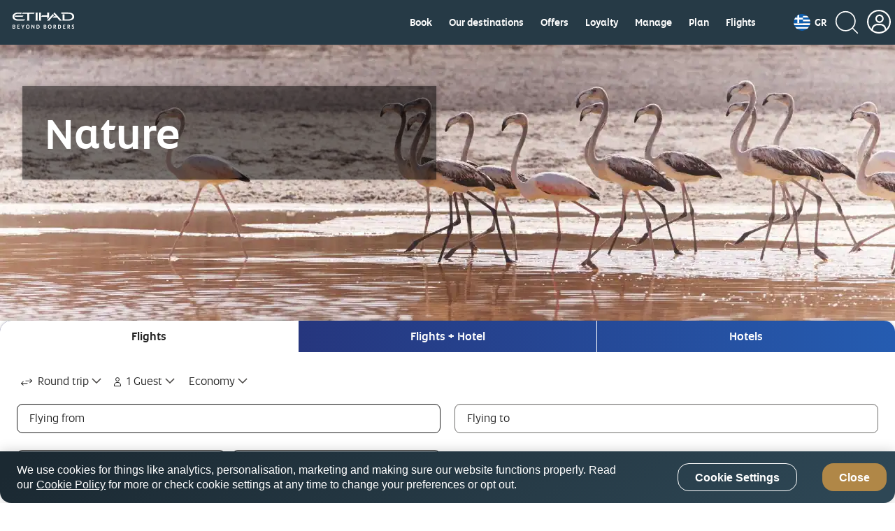

--- FILE ---
content_type: application/javascript
request_url: https://www.etihad.com/etc/designs/eag/eag-commons/eag-components-clientlibs/gototop-eag-commons.lc-20250523081610-lc.js
body_size: -99
content:
$(document).ready(function(){$(window).height()+100<$(document).height()&&$("#goto-top-block").removeClass("hidden").affix({offset:{top:100}})});


--- FILE ---
content_type: application/x-javascript;charset=utf-8
request_url: https://smetrics.etihad.com/id?d_visid_ver=5.5.0&d_fieldgroup=A&mcorgid=15BD401053DAEC4A0A490D4C%40AdobeOrg&mid=46444143638452562910150245548519319982&d_coppa=true&ts=1769769144466
body_size: -41
content:
{"mid":"46444143638452562910150245548519319982"}

--- FILE ---
content_type: image/svg+xml
request_url: https://www.etihad.com/content/dam/eag/etihadairways/etihadcom/Global/Common/Hotels.svg
body_size: 248
content:
<svg width="72" height="72" viewBox="0 0 72 72" fill="none" xmlns="http://www.w3.org/2000/svg">
<g opacity="0.5">
<path d="M35.348 8.49L44.6081 0H26.0879L35.348 8.49Z" fill="#BD8B13"/>
<path fill-rule="evenodd" clip-rule="evenodd" d="M3.58696 44.4311V69.15H0V43.9771C0 42.8768 0.745774 41.9036 1.83867 41.5145C14.6139 36.9667 24.9161 34.5461 35.4368 34.5007C45.9583 34.4552 56.5452 36.7858 69.8953 41.5139C70.9895 41.9014 71.7391 42.8753 71.7391 43.9782V69.15H68.1522V44.4332C55.2361 39.8909 45.239 37.7584 35.4536 37.8006C25.6723 37.8428 15.9531 40.0584 3.58696 44.4311Z" fill="#4E4C4A"/>
<path fill-rule="evenodd" clip-rule="evenodd" d="M7.17383 20.64C7.17383 19.182 8.45857 18 10.0434 18H61.6956C63.2804 18 64.5651 19.182 64.5651 20.64V41.1H60.9782V21.3H10.7608V41.1H7.17383V20.64Z" fill="#4E4C4A"/>
<path fill-rule="evenodd" clip-rule="evenodd" d="M69.9446 54.3H3.58594V51H69.9446V54.3Z" fill="#4E4C4A"/>
</g>
</svg>


--- FILE ---
content_type: application/javascript
request_url: https://www.etihad.com/GEKAwg/x_k/HcX/7zOqmbYp/ucJ7kSw4VSkLzXOD5G/GjcXUEtfBg/ECBEMFU/VIV0B
body_size: 174284
content:
(function(){if(typeof Array.prototype.entries!=='function'){Object.defineProperty(Array.prototype,'entries',{value:function(){var index=0;const array=this;return {next:function(){if(index<array.length){return {value:[index,array[index++]],done:false};}else{return {done:true};}},[Symbol.iterator]:function(){return this;}};},writable:true,configurable:true});}}());(function(){HX();ZzE();xJE();var Kl=function(){return Sg.apply(this,[ZO,arguments]);};var lP=function(){return ["Z\"\x3f","_Z)-6X\'\r_\"/HD=","<","u","G8Ji/^1/Rj|dG","\r5]BD!6C",",","6)U#/nY:V^h9\x07^\x3f&","]","\vHE7\fHC\x07V*c#59[Xyb(-Px2TpXE2VSTk;!LS","\tM*5","r","\\$-0-{G8[(S1)_#/","\x00\x07oZ;d","6","=)HO+","B",")S$!","^\x40QL\",","65SO7F","L6lDN8\fZ38\x07%M","0[X\x3fs0,E","VO8","R[*\rQUS[\"76!Ru3A4X4\x3f_4","\x3f&<%JX ",";X;=S\"1qJ H_S.","&sk\nyh\x07tsn<huc\r3","1*,Jd8_!",">^;:V<%mD0","V$6\nh\x40u\t","^SB/M*76","-+c<6_\x3f)U\x00KYW/","t (N\x3f1d]6\rK",")\"\x07c","N","D\x408K","F]C%","e","W\x3f&WB \n]YM#\v\\#\">","\'S","0\v^Bb%~\x3f",".V(&#0\v%Rx8F-7","wD-^","#]O)F",":^-=Y!","<5\\","^CUZ","_Y.","G","zu\x07uh","^6G\'0R&",">I$5LJ\'","I9&D","DX\f[EM/","]E4B(=C<4T","\fZ","\\6x|w/P9","UI","5O]<\bZ","-+To","0QC7F!*B%","\"4X:)","!]I<^!*V!2U>OH\x3f[YO-8^=*\x07 ",")Z%7*","04;","L\x3f1<\x07ZN+W7+","S<(J<=Xe2Z","7\x00-","(]\x00*\x07t.JO>\x40-=E!>\x00g","^6F%4}_1,rB)","M*E7","\nO9\x3fJ:Zq&\n\f\"-","B.4^/,\")!MD\x3fSsnG38`1BM\x3f<~BS+",":A0","Q%4[0\x3fj8=O_<","MUv","\x07^E","CD$&Z80>","\bjgw(=Z05N","[UM>&P/&","po_T`6O\"(t|RxA{X\\Hu","\"7+4QX","H<F%","j {ug\r7\"u\x00><ox\nf`\r`1>BO6XXH \x07R%,(3J_/E<!Mej\bchd[w","Q_O/","<7C","\'>L5.RN","&jc","+W -T0","","5JX","PQE#\f","","0Qu\rRr}/F$`P\v\x3fwEQ% \x3f_}\fQ","\bZI","\rQ","M^ ^!","\rO\\","QZ<\x40%","]K5Q14V!>|\x00","S}2","V!;X1>obD>P^D$\v",";_08Q,Sx:QQM9","[.\n)","1(UJ0\vzFD$\v"," W*-\x076","N,_)!","WI6","=\x00)","lf","31Y14M","!PM,S#=D","\f\n\\\x3f*7","05^","\'L.\'.","\x07Z*1\'0%Q_-","V2;","K","~ B!E\'4H","LD) P^O/V$-","\x00%PY6\x40\x009C4","P%( /ID","_3\r","i90WN!VWI>_;S>$^","\x00-0","#\"=!LO]*;B\')_>\x3fX","&/#[}6\x40/=E4T$=HE6","C:U\'9Sh2Z","\x00-\x00","[X/[\'=`:)Q5.sN4\nLDS+\vP%","#=C>V51D_!wU\x40.y$12,\x07/NE*F","N<^0","\rD#\x00","<4_s",")Z%7$04V","_0","JDN)O\'&\x07<","-z\'&<4|SV","I5\x3fSN\'","64T>9B_"];};var Pn=function(F7,lY){return F7|lY;};var n7=function(){return hq.apply(this,[IS,arguments]);};var V0,Kd,xE,Fb,Xd,FE,B0,k9,DM,m4,C,n3,qE,GV,vG,Rb,xh,Yr,OF,NX,U0,h9,N0,pE,tg,pg,cr,Hd,wn,Tl,Sj,FF,Ys,CE,qG,Vk,rP,R0,hF,Qb,z7,g4,wF,W7,kl,Sf,Qv,TY,V7,Hr,gC,zj,ks,BX,wX,XV,Uj,Pl,gs,nP,x4,Zb,J3,jF,Ej,TO,hC,rB,ZX,qM,V4,dV,tf,jk,Uq,GX,Ks,KJ,Ts,Vh,Zz,hv,cV,hz,jq,df,Bz,Zd,FO,sO,Yn,BB,pv,QO,V9,dM,m7,YY,LC,QC,Af,A7,th,Fg,VO,Ms,SM,tM,wS,Xv,jg,Z0,T7,d0,PG,rq,Jm,fs,XE,bV,Vs,xs,HJ,xQ,XS,vE,Zg,rQ,tA,qd,YB,VC,KV,W0,Cq,AS,hP,nA,Wq,cF,nE,AV,Kk,wG,dv,lG,rA,KM,fm,SG,ld,Qs,sC,Lm,tV,BJ,JM,Xh,Xn,wj,CS,jS,T3,Pf,Bq,Ll,K0,Vn,B,wQ,AC,JY,gv,C9,mJ,S7,hn,Xf,H,pJ,EG,F4,vB,dj,BE,J4,Fs,RB,BC,Mv,ZA,Y4,xM,nv,D9,Pr,GY,ls,bB,GS,sg,bm,JF,Iv,dJ,WJ,Z4,Yf,VY,DG,Hb,XG,sV,Cg,RA,wd,sf,p0,UC,Oz,mz,EC,AO,gl,qJ,sY,VJ,Q9,vA,P4,Us,Sh,Tm,jd,Ah,F0,DA,Tr,lE,EP,XA,wq,pb,T4,ll,BA,nd,HY,sB,dC,Ps,s9,TF,KQ,hS,kg,nJ,Yh,xF,Or,Kn,RX,c3,rl,NB,Jd,t7,VP,gh,Rs,LF,Iz,GB,zf,p7,H4,K3,UY,zM,RY,Cv,vJ,G0,TG,b9,sq,zm,Tj,Ub,zv,mn,bF,As,tl,ZP,V,j4,qr,jj,mE,cE,Tb,PB,Sk,v3,Jb,cC,NQ,Fz,FS,Gr,MX,Yk,nb,ZM,Im,Sd,EQ,Dj,Hg,Oq,jl,G3,Pj,mk,ss,Fv,CA,lQ,X7,Nf,Ug,wh,Lr,SY,cY,PV,cB,Db,OO,Ng,rj,cb,b4,AQ,rd,Nj,bk,xA,cA,NE,Nv,Os,UB,PC,wr,PX,m9,QV,SA,Rz,PY,WM,vP,Ev,x7,DF,qC,A4,NY,MQ,Bk,sz,kP,Un,Ih,nn,mG,VG,pQ,f7,kX,j9,GF,VQ,Wk,Fq,zC,Fn,pn,RO,Fk,ZS,Dh,Qh,TM,Ck,gP,jB,xg,zh,bn,ph,hb,Bd,R3,OS,k7,TQ,jJ,jC,jv,r0,Fd,Xb,qn,TV,ZV,LY,UE,bJ,SC,Eb,Rd,CB,Ad,jh,RF,BM,Ol,Y7,WG,Yg,X,cO,KO,PF,PO,Lg,Nq,UV,IM,EX,sb,qk,jV,TA,xz,Zm,cJ,s4,Dr,vb,kJ,ES,fP,J0,Yb,w4,K9,IF,B4,Um,Jz,dq,Mr,Wd,j0,pj,R4,pS,g3,gd,QA,Ds,Wn,NV,ZC,DY,bj,f9,nh,FJ,O7,AA,kM,tJ,b7,Ag,x9,gJ,Bf,G9,bs,qq,Z3,QS,Zh,mM,Pk,pq,JQ,BV,D3,Gg,DQ,ME,Wz,xk,n9,FC,Ak,HB,Eg,mY,UM,r4,E4,I3,rn,EB,hB,lq,KF,Xs,W4,Iq,hX,JG,Nl,xJ,sP,Of,Ir,pB,Z7,MV,Vd,XQ,In,Gb,Cj,Dk,NF,Zj,Ss,IC,Lh,jX,Fl,vf,Wf,w9,wg,LO,kh,Ar,f0,md,l4,lO,c7,TX,rm,w7,qV,zs,Td,Dl,gM,Is,T,OG,rM,S4,Q3,Ef,gf,IB,X9,Zv,AY,fj,z4,hJ,ZJ,cs,zk,If,Il,Ud,LS,tm,lf,gg,ZE,Cf,WO,BF,gB,Vl,zB,Gl,hd,YC,cQ,NG,OA,rY,qj,pr,Wh,xb,Kb,Rl,Gn,mS,C0,MP,gq,Nn,NJ,DC,hQ,Bh,kB,TC,kY,ps,P0,hj,Tg,KC,WV,ZB,tG,Z9,Rj,dY,q9,B9,Qj,On,dh,MO,cv,Zs,JE,Km,DO,Eq,M7,dB,lz,Pq,wk,Vv,SP,vj,rb,L3,zz,HQ,Sn,fM,Wj,Zk,qm,Xj,sM,Mj,v0,bO,ln,CY,hs,mq,sd,sX,CF,FP,IJ,kn,Rf,Ul,lg,zV,mF,gQ,Bl,kC,N9,gz,Qk,Sz,OB,Vf,z0,RE,zl,vC,mb,cq,WB,zX,VS,mC,Yv,j7,O3,db,Qz,xB,dP,mA,bC,Js,tv,H9,M4,Kg,zG,fV,Aq,wf,ml,Jj,fB,mr,qb,Ed,l0,qh,En,ds,YP,L7,Jh,jP,HV,W9,Kf,XP,Dd,GQ,LP,Cs,zb,bl,P,Ib,wl,pz,E9,BO,Fh,pC,Lk,jA,DX,E0,Xq,hE,sl,EA,US,Wv,YM,PP,vV,Eh,ql,xn,KS,Ik,Sq,DB,BP,mh,U3,Wg,bh,xC,Mn,Ez,Qd,Gq,r3,WC,kF,cl,R,fv,Jf,OP,O9,kS,Bb,U7,Ws,IQ,WE,rS,Ab,M3,Nk,k4,nq,cn,wY,zP,Jn,HF,nO,cP,Rk,m0,Cn,TE,Zn,SV,hk,n4,AF,Fm,CX,kr,qY,wC,OC,Vq,l7,Al,Vb,Nb,EV,hM,FX,nB,c9,dG,QE,Gm,tb,TB,XJ,lF,EY,kV,A3,dg,Md,C4,JB,gG,dF,p3,Hl,LM,kd,Jl,Ls,xl,xd,b3,l3,tq,fY,HS,Az,rg,Nd,nC,wJ,dE,Ig,UJ,YQ,SS,lm,sJ,rF,v7,bX,ZO,lV,t3,MF,sv,RP,Bj,NC,Od,tX,vn,dl,HG,QY,A0,lh,HE,Hs,lJ,AP,KG,z3,nS,p9,Jq,rs,YJ,Pg,s7,sA,zQ,Rh,xj,JC,xY,D4,Uh,z9,xG,J9,An,lM,GJ,DJ,I7,IS,fk,d4,SE,Nm,OY,Ff,bb,XC,zS,SF,fb,mg,bG,Wb,lb,D7,IX,Uf,sh,Ov,NA,rr,Cd,tC,FV,T9,JA,fS,mV,pk,OX,bd,G7,g7,Uk,Cm,jf,U,vs,gj,fO,Yj,HC,Qq,D,GC,Bn,Jg,PJ,bA,xv,EJ,Hn,K4,UG,Ob,JV,AG,KP,Lf,fd,Xk,L0,P7,CC,TJ,Xg,E,Er,kq,XX,Hk,tY,PM,mj,cf,qA,xS,Hf,rk,CP,r7,Xm,F9,XB,WQ,P3,Ur,kO,Mf,Q4,Uz,mQ,QF,YS,UQ,xO,I4,jE,XF,SB,jb,lk,NS,ws,RJ,kk,dX,nX,Rq,vQ,KB,xf,nY,Dq,Es,d7,gr,N4,PA,m3,QB,Cl,Xz,gX,mP,dr,gn,cg,hr,fl,wV,CJ,YO,Vg,gk,Qg,lX,qf,vd,Qn,vh,Sb,bg,X0,Wm,V3,VV,C7,fA,U9,E7,vq,ZF,bM,v9,Mg,EO,P9,k3,Mh,L4,Hq,O0,OM,mO,g9,ng,nf,U4,Qf,Oh,qz,Y,kf,gA,Q,hl,gO,zn,Nh,mm,HO,hg,js,MJ,dd,Vz,QP,Lj,Dg,LV,B7,nj,dQ,Kq,nl,Tz,BG,zq,Gf,dS,Gs,kG,hh,lC,x0,Uv,OQ;var l9=function(){return ["\x6c\x65\x6e\x67\x74\x68","\x41\x72\x72\x61\x79","\x63\x6f\x6e\x73\x74\x72\x75\x63\x74\x6f\x72","\x6e\x75\x6d\x62\x65\x72"];};var GP=function(fC){var BY=fC%4;if(BY===2)BY=3;var Ql=42+BY;var bq;if(Ql===42){bq=function Ln(hY,vY){return hY*vY;};}else if(Ql===43){bq=function Og(OJ,Yl){return OJ+Yl;};}else{bq=function Pd(X4,Q7){return X4-Q7;};}return bq;};var fJ=function Tn(zY,bP){'use strict';var pY=Tn;switch(zY){case nO:{return this;}break;case Qz:{var rC=bP[vM];var SJ=bP[hG];var rJ=bP[Hv];return rC[SJ]=rJ;}break;case m0:{var AB=bP[vM];return typeof AB;}break;case gX:{var qP=bP[vM];dn.push(qB);var pf;return pf=qP&&R9(Lb(typeof t9()[Ml(Zl)],Wl('',[][[]]))?t9()[Ml(q4)](LB,U):t9()[Ml(jn)](Ch,AJ),typeof Oj[t9()[Ml(Gh)].call(null,vg,KG)])&&Bg(qP[t9()[Ml(Tk)].apply(null,[xq,XY])],Oj[t9()[Ml(Gh)].call(null,vg,KG)])&&Lb(qP,Oj[t9()[Ml(Gh)](vg,KG)][t9()[Ml(kb)].call(null,MY,EV)])?Lq()[fq(Yq)](RC,L9,Rn,Zq(Zq([]))):typeof qP,dn.pop(),pf;}break;case rj:{var Ek=bP[vM];var ZY;dn.push(ms);return ZY=Ek&&R9(t9()[Ml(q4)].apply(null,[LB,kO]),typeof Oj[t9()[Ml(Gh)].apply(null,[vg,R])])&&Bg(Ek[Bg(typeof t9()[Ml(rh)],Wl([],[][[]]))?t9()[Ml(jn)].call(null,qg,Tf):t9()[Ml(Tk)].call(null,xq,OX)],Oj[Lb(typeof t9()[Ml(Sl)],Wl('',[][[]]))?t9()[Ml(Gh)](vg,R):t9()[Ml(jn)](f4,lB)])&&Lb(Ek,Oj[t9()[Ml(Gh)](vg,R)][t9()[Ml(kb)].call(null,MY,CY)])?Lq()[fq(Yq)](RC,jB,KY,Zq(zd)):typeof Ek,dn.pop(),ZY;}break;case bG:{var A9=bP[vM];var Zf=bP[hG];var rf=bP[Hv];dn.push(MC);try{var N7=dn.length;var JP=Zq(Zq(vM));var Cb;return Cb=Df(kM,[zg()[sn(jn)](r9,Pb,tB,IY,Tk),Yd()[gY(d9)].apply(null,[wb,wB,Fh,wB]),Bg(typeof Yd()[gY(HM)],'undefined')?Yd()[gY(Y9)].call(null,El,Y9,vl,Y9):Yd()[gY(LB)](v4,I9,db,q7),A9.call(Zf,rf)]),dn.pop(),Cb;}catch(Bs){dn.splice(fh(N7,mB),Infinity,MC);var FY;return FY=Df(kM,[Lb(typeof zg()[sn(Mk)],'undefined')?zg()[sn(jn)](Y9,Th,tB,IY,Tk):zg()[sn(Y9)](MB,ff,Kh,K7,dk),Tq()[hf(Mk)](XY,JJ),Yd()[gY(LB)](v4,nk,db,Ld),Bs]),dn.pop(),FY;}dn.pop();}break;case Ur:{dn.push(bf);this[Bg(typeof H7()[LJ(WY)],'undefined')?H7()[LJ(tk)].call(null,S9,p4,Id,Rg,R7):H7()[LJ(gb)](Ok,Tk,Hh,G4,O4)]=Zq(mf[Ns]);var Dn=this[Tq()[hf(Rg)](zJ,Rg)][zd][Lq()[fq(Rg)](VB,bY,Jk,Zq(Zq({})))];if(Bg(Bg(typeof Tq()[hf(bf)],Wl([],[][[]]))?Tq()[hf(vk)](K7,t4):Tq()[hf(Mk)](Gk,JJ),Dn[Lb(typeof zg()[sn(gb)],Wl(Yd()[gY(QJ)](Th,J7,Mb,Gh),[][[]]))?zg()[sn(jn)].apply(null,[kb,d9,tB,tn,Tk]):zg()[sn(Y9)](Ns,Xl,qs,jY,M9)]))throw Dn[Yd()[gY(LB)](v4,Zq(Zq({})),c4,Zq(Zq(mB)))];var Gd;return Gd=this[FB()[Mq(MY)].apply(null,[QJ,Ph])],dn.pop(),Gd;}break;case FS:{var fg=bP[vM];var ck;dn.push(CW);return ck=Df(kM,[Yd()[gY(J7)](Hh,vL,xW,wB),fg]),dn.pop(),ck;}break;case zS:{dn.push(Mp);var sW;return sW=Bg(typeof m2()[MN(d9)],Wl([],[][[]]))?m2()[MN(Xl)](YR,BR):m2()[MN(Mk)].call(null,NL,ZV),dn.pop(),sW;}break;case HQ:{var cL;dn.push(Dc);return cL=Lb(typeof m2()[MN(V1)],Wl([],[][[]]))?m2()[MN(Mk)](NL,Qk):m2()[MN(Xl)](Id,Kx),dn.pop(),cL;}break;case DX:{return this;}break;case vj:{var B5=bP[vM];var Pw=bP[hG];var Bt=bP[Hv];dn.push(rh);B5[Pw]=Bt[Yd()[gY(WY)](V1,Y9,CK,rh)];dn.pop();}break;case dM:{dn.push(C2);var Np;return Np=m2()[MN(Mk)].call(null,NL,xM),dn.pop(),Np;}break;case vE:{dn.push(EK);this[H7()[LJ(gb)](Ig,Tk,p5,VB,O4)]=Zq(zd);var xH=this[Tq()[hf(Rg)].apply(null,[Fd,Rg])][zd][Lq()[fq(Rg)](VB,Hd,Gh,vk)];if(Bg(Lb(typeof Tq()[hf(Zx)],Wl('',[][[]]))?Tq()[hf(Mk)].call(null,nd,JJ):Tq()[hf(vk)](FL,sw),xH[zg()[sn(jn)].apply(null,[Rn,Th,tB,jh,Tk])]))throw xH[Yd()[gY(LB)].call(null,v4,T8,hs,Tk)];var jT;return jT=this[FB()[Mq(MY)](QJ,qq)],dn.pop(),jT;}break;case cG:{var AT=bP[vM];dn.push(vT);var cR=Oj[Bg(typeof H7()[LJ(Xl)],Wl([],[][[]]))?H7()[LJ(tk)].call(null,cW,cW,kb,Zq([]),pP):H7()[LJ(zd)].apply(null,[kJ,QJ,p5,Zq(Zq({})),zd])](AT);var S2=[];for(var D8 in cR)S2[t9()[Ml(QJ)].apply(null,[T8,FJ])](D8);S2[Lb(typeof Lq()[fq(D2)],'undefined')?Lq()[fq(lK)](pH,lg,Zq({}),Sl):Lq()[fq(vg)](Hh,RI,Zq(Zq([])),Id)]();var XL;return XL=function fI(){dn.push(MC);for(;S2[t9()[Ml(zd)](sN,xh)];){var Ac=S2[Bg(typeof FB()[Mq(Vt)],'undefined')?FB()[Mq(QI)](nI,Ld):FB()[Mq(Rx)](DL,jh)]();if(jN(Ac,cR)){var V2;return fI[Bg(typeof Yd()[gY(J7)],Wl('',[][[]]))?Yd()[gY(Y9)](Z8,cW,c4,Xp):Yd()[gY(WY)](V1,BH,ZK,mL)]=Ac,fI[H7()[LJ(gb)].call(null,dH,Tk,BH,BH,O4)]=Zq(mB),dn.pop(),V2=fI,V2;}}fI[H7()[LJ(gb)](dH,Tk,Kc,Zl,O4)]=Zq(mf[Ns]);var pW;return dn.pop(),pW=fI,pW;},dn.pop(),XL;}break;case OA:{var Zp=bP[vM];var Rc=bP[hG];var Xw=bP[Hv];dn.push(rp);Zp[Rc]=Xw[Lb(typeof Yd()[gY(Gh)],Wl('',[][[]]))?Yd()[gY(WY)].apply(null,[V1,Z8,px,JJ]):Yd()[gY(Y9)](v4,rh,Mx,vk)];dn.pop();}break;case Wj:{var GW=bP[vM];return typeof GW;}break;case OS:{var AW=bP[vM];var Wc=bP[hG];var wL=bP[Hv];dn.push(Rn);try{var K6=dn.length;var E1=Zq([]);var G5;return G5=Df(kM,[zg()[sn(jn)].call(null,MB,xN,tB,vp,Tk),Yd()[gY(d9)](wb,IW,bT,A6),Yd()[gY(LB)](v4,sH,fH,vL),AW.call(Wc,wL)]),dn.pop(),G5;}catch(nw){dn.splice(fh(K6,mB),Infinity,Rn);var Dw;return Dw=Df(kM,[zg()[sn(jn)](Zq(Zq(mB)),Id,tB,vp,Tk),Tq()[hf(Mk)](zc,JJ),Yd()[gY(LB)].apply(null,[v4,Zq([]),fH,bf]),nw]),dn.pop(),Dw;}dn.pop();}break;case kM:{var rR=bP[vM];dn.push(j2);var g1=Oj[H7()[LJ(zd)](QW,QJ,cI,GL,zd)](rR);var JH=[];for(var f2 in g1)JH[t9()[Ml(QJ)].apply(null,[T8,v6])](f2);JH[Lq()[fq(lK)].apply(null,[pH,BT,kL,Zq({})])]();var d8;return d8=function Gp(){dn.push(hH);for(;JH[Bg(typeof t9()[Ml(wB)],Wl([],[][[]]))?t9()[Ml(jn)](Dx,bL):t9()[Ml(zd)].call(null,sN,WI)];){var qW=JH[FB()[Mq(Rx)](DL,tp)]();if(jN(qW,g1)){var Y1;return Gp[Bg(typeof Yd()[gY(I9)],Wl('',[][[]]))?Yd()[gY(Y9)](x1,J7,k2,kb):Yd()[gY(WY)].apply(null,[V1,Rg,Rw,wp])]=qW,Gp[H7()[LJ(gb)](l6,Tk,Ld,gI,O4)]=Zq(mB),dn.pop(),Y1=Gp,Y1;}}Gp[H7()[LJ(gb)].call(null,l6,Tk,IW,Zq(mB),O4)]=Zq(zd);var kK;return dn.pop(),kK=Gp,kK;},dn.pop(),d8;}break;case WQ:{return this;}break;case Sz:{return this;}break;case dO:{var g2=bP[vM];var FR=bP[hG];var wN=bP[Hv];return g2[FR]=wN;}break;case Mr:{var zK=bP[vM];var j8;dn.push(Ct);return j8=Df(kM,[Yd()[gY(J7)](Hh,T8,ll,Zq(zd)),zK]),dn.pop(),j8;}break;case Z0:{return this;}break;case Tj:{return this;}break;case UE:{return this;}break;}};var Yp=function(sR,UK){return sR<=UK;};var TI=function(){return Oj["Math"]["floor"](Oj["Math"]["random"]()*100000+10000);};var mp=function(){var rc;if(typeof Oj["window"]["XMLHttpRequest"]!=='undefined'){rc=new (Oj["window"]["XMLHttpRequest"])();}else if(typeof Oj["window"]["XDomainRequest"]!=='undefined'){rc=new (Oj["window"]["XDomainRequest"])();rc["onload"]=function(){this["readyState"]=4;if(this["onreadystatechange"] instanceof Oj["Function"])this["onreadystatechange"]();};}else{rc=new (Oj["window"]["ActiveXObject"])('Microsoft.XMLHTTP');}if(typeof rc["withCredentials"]!=='undefined'){rc["withCredentials"]=true;}return rc;};var gp=function(){dn=(KA.sjs_se_global_subkey?KA.sjs_se_global_subkey.push(m8):KA.sjs_se_global_subkey=[m8])&&KA.sjs_se_global_subkey;};var Lx=function Op(AN,EH){'use strict';var D6=Op;switch(AN){case Xj:{var m6=EH[vM];var qL;dn.push(Ww);return qL=m6&&R9(t9()[Ml(q4)](LB,Lp),typeof Oj[t9()[Ml(Gh)](vg,l7)])&&Bg(m6[t9()[Ml(Tk)].apply(null,[xq,WI])],Oj[t9()[Ml(Gh)](vg,l7)])&&Lb(m6,Oj[t9()[Ml(Gh)](vg,l7)][Lb(typeof t9()[Ml(D2)],Wl([],[][[]]))?t9()[Ml(kb)](MY,j7):t9()[Ml(jn)](Y5,Ph)])?Lq()[fq(Yq)](RC,dT,Hh,Xl):typeof m6,dn.pop(),qL;}break;case GS:{var EL=EH[vM];return typeof EL;}break;case hG:{var rN=EH[vM];var HH=EH[hG];var Kw=EH[Hv];dn.push(qT);rN[HH]=Kw[Yd()[gY(WY)].call(null,V1,wB,YI,BH)];dn.pop();}break;case Wz:{var ht=EH[vM];var EW=EH[hG];var x2=EH[Hv];return ht[EW]=x2;}break;case dO:{var n2=EH[vM];var VK=EH[hG];var pK=EH[Hv];dn.push(PK);try{var QK=dn.length;var LI=Zq(hG);var j1;return j1=Df(kM,[Bg(typeof zg()[sn(vg)],Wl([],[][[]]))?zg()[sn(Y9)].apply(null,[kL,Xl,wK,XH,lp]):zg()[sn(jn)].call(null,Id,ct,tB,SN,Tk),Yd()[gY(d9)].apply(null,[wb,BH,Db,p5]),Yd()[gY(LB)](v4,T8,xM,Tk),n2.call(VK,pK)]),dn.pop(),j1;}catch(R1){dn.splice(fh(QK,mB),Infinity,PK);var jx;return jx=Df(kM,[zg()[sn(jn)].call(null,U5,Rn,tB,SN,Tk),Bg(typeof Tq()[hf(tk)],Wl('',[][[]]))?Tq()[hf(vk)](L1,d1):Tq()[hf(Mk)](Cw,JJ),Yd()[gY(LB)](v4,cH,xM,GL),R1]),dn.pop(),jx;}dn.pop();}break;case Hv:{return this;}break;case zj:{var O6=EH[vM];dn.push(Gw);var h8;return h8=Df(kM,[Bg(typeof Yd()[gY(M5)],Wl('',[][[]]))?Yd()[gY(Y9)](Bw,nk,G2,Pb):Yd()[gY(J7)](Hh,cW,Aw,Zq(Zq(zd))),O6]),dn.pop(),h8;}break;case zX:{return this;}break;case Sr:{return this;}break;case cG:{dn.push(Mk);var Dp;return Dp=m2()[MN(Mk)].call(null,NL,gT),dn.pop(),Dp;}break;case dF:{var Yt=EH[vM];dn.push(JR);var DN=Oj[H7()[LJ(zd)](OR,QJ,JJ,gI,zd)](Yt);var Fc=[];for(var r5 in DN)Fc[t9()[Ml(QJ)].call(null,T8,RR)](r5);Fc[Lq()[fq(lK)].call(null,pH,AH,Hh,I9)]();var NP;return NP=function qx(){dn.push(Mc);for(;Fc[t9()[Ml(zd)].apply(null,[sN,vT])];){var X1=Fc[FB()[Mq(Rx)].apply(null,[DL,OW])]();if(jN(X1,DN)){var Ox;return qx[Bg(typeof Yd()[gY(vg)],Wl([],[][[]]))?Yd()[gY(Y9)].apply(null,[f8,Rn,KI,gw]):Yd()[gY(WY)](V1,G4,nx,Zq([]))]=X1,qx[H7()[LJ(gb)](Vx,Tk,qR,Ns,O4)]=Zq(mB),dn.pop(),Ox=qx,Ox;}}qx[Bg(typeof H7()[LJ(jn)],Wl([],[][[]]))?H7()[LJ(tk)].call(null,Mw,PH,vg,n1,xK):H7()[LJ(gb)](Vx,Tk,Gc,vL,O4)]=Zq(zd);var vI;return dn.pop(),vI=qx,vI;},dn.pop(),NP;}break;case RX:{dn.push(F5);this[Lb(typeof H7()[LJ(tk)],Wl(Yd()[gY(QJ)].call(null,Th,Z8,Yc,KY),[][[]]))?H7()[LJ(gb)](AL,Tk,q7,KY,O4):H7()[LJ(tk)](mw,UL,tk,Zq(Zq({})),qp)]=Zq(zd);var sI=this[Tq()[hf(Rg)](DC,Rg)][zd][Lq()[fq(Rg)](VB,M2,Id,Id)];if(Bg(Tq()[hf(Mk)].apply(null,[qd,JJ]),sI[zg()[sn(jn)](HM,kb,tB,E2,Tk)]))throw sI[Yd()[gY(LB)].call(null,v4,q7,kk,Tk)];var ET;return ET=this[FB()[Mq(MY)](QJ,jH)],dn.pop(),ET;}break;case n0:{var SH=EH[vM];var H1;dn.push(Z1);return H1=SH&&R9(t9()[Ml(q4)].apply(null,[LB,II]),typeof Oj[t9()[Ml(Gh)].apply(null,[vg,Pl])])&&Bg(SH[t9()[Ml(Tk)](xq,MW)],Oj[Bg(typeof t9()[Ml(Hh)],Wl([],[][[]]))?t9()[Ml(jn)](gH,BW):t9()[Ml(Gh)](vg,Pl)])&&Lb(SH,Oj[Bg(typeof t9()[Ml(ff)],Wl([],[][[]]))?t9()[Ml(jn)].call(null,Rx,x6):t9()[Ml(Gh)](vg,Pl)][t9()[Ml(kb)](MY,J4)])?Lb(typeof Lq()[fq(xq)],Wl([],[][[]]))?Lq()[fq(Yq)].call(null,RC,c2,kw,p5):Lq()[fq(vg)].apply(null,[z8,wI,Kc,Sl]):typeof SH,dn.pop(),H1;}break;case Tj:{var WR=EH[vM];return typeof WR;}break;case Oz:{var VR=EH[vM];dn.push(O8);var Kt;return Kt=VR&&R9(Lb(typeof t9()[Ml(Rx)],Wl([],[][[]]))?t9()[Ml(q4)](LB,dl):t9()[Ml(jn)].call(null,cx,Vt),typeof Oj[t9()[Ml(Gh)].call(null,vg,lk)])&&Bg(VR[t9()[Ml(Tk)].call(null,xq,Qx)],Oj[t9()[Ml(Gh)](vg,lk)])&&Lb(VR,Oj[t9()[Ml(Gh)](vg,lk)][Bg(typeof t9()[Ml(Yq)],Wl('',[][[]]))?t9()[Ml(jn)].call(null,C6,hW):t9()[Ml(kb)](MY,Kn)])?Bg(typeof Lq()[fq(Zx)],Wl([],[][[]]))?Lq()[fq(vg)].apply(null,[qH,RN,wp,Sl]):Lq()[fq(Yq)].call(null,RC,NN,M5,T8):typeof VR,dn.pop(),Kt;}break;case VS:{var Jt=EH[vM];return typeof Jt;}break;case Q:{var k8=EH[vM];dn.push(LH);var zL;return zL=k8&&R9(t9()[Ml(q4)](LB,Pg),typeof Oj[t9()[Ml(Gh)].apply(null,[vg,Y4])])&&Bg(k8[t9()[Ml(Tk)](xq,RP)],Oj[t9()[Ml(Gh)].apply(null,[vg,Y4])])&&Lb(k8,Oj[Lb(typeof t9()[Ml(d9)],Wl([],[][[]]))?t9()[Ml(Gh)].call(null,vg,Y4):t9()[Ml(jn)].apply(null,[lN,dK])][Bg(typeof t9()[Ml(Z8)],Wl([],[][[]]))?t9()[Ml(jn)](Dt,v4):t9()[Ml(kb)].apply(null,[MY,Eh])])?Bg(typeof Lq()[fq(PR)],Wl('',[][[]]))?Lq()[fq(vg)](OL,Qc,Z8,dx):Lq()[fq(Yq)](RC,Eb,cW,Zq({})):typeof k8,dn.pop(),zL;}break;case nv:{var l8=EH[vM];return typeof l8;}break;case X0:{var Ep=EH[vM];var z2;dn.push(XW);return z2=Ep&&R9(t9()[Ml(q4)](LB,xl),typeof Oj[t9()[Ml(Gh)].call(null,vg,Kd)])&&Bg(Ep[t9()[Ml(Tk)](xq,w4)],Oj[t9()[Ml(Gh)].call(null,vg,Kd)])&&Lb(Ep,Oj[t9()[Ml(Gh)].call(null,vg,Kd)][t9()[Ml(kb)].call(null,MY,Z7)])?Lq()[fq(Yq)].apply(null,[RC,UC,Ld,kb]):typeof Ep,dn.pop(),z2;}break;case v0:{var P2=EH[vM];return typeof P2;}break;case k3:{var C1=EH[vM];var fR=EH[hG];var Gx=EH[Hv];dn.push(Cc);C1[fR]=Gx[Yd()[gY(WY)].apply(null,[V1,bf,CN,zd])];dn.pop();}break;case AA:{var YT=EH[vM];var q2=EH[hG];var b6=EH[Hv];return YT[q2]=b6;}break;case jX:{var Q2=EH[vM];var TP=EH[hG];var bx=EH[Hv];dn.push(zx);try{var FW=dn.length;var x8=Zq(Zq(vM));var Nw;return Nw=Df(kM,[zg()[sn(jn)](Oc,zp,tB,Pp,Tk),Yd()[gY(d9)](wb,WY,YB,Zq([])),Lb(typeof Yd()[gY(Sx)],Wl('',[][[]]))?Yd()[gY(LB)](v4,U5,zB,Zq(Zq(mB))):Yd()[gY(Y9)](v5,p5,O1,HM),Q2.call(TP,bx)]),dn.pop(),Nw;}catch(At){dn.splice(fh(FW,mB),Infinity,zx);var T1;return T1=Df(kM,[zg()[sn(jn)].call(null,H6,wB,tB,Pp,Tk),Tq()[hf(Mk)].call(null,mP,JJ),Yd()[gY(LB)](v4,VB,zB,Xl),At]),dn.pop(),T1;}dn.pop();}break;case lQ:{return this;}break;case nX:{var QR=EH[vM];dn.push(xL);var T5;return T5=Df(kM,[Yd()[gY(J7)](Hh,Hh,dp,Zq(Zq(mB))),QR]),dn.pop(),T5;}break;case Jm:{return this;}break;}};var HW=function(){GR=["","\bCR","7TR","BQ-\\K.ZW\x00","QC\x3f/HFW*","%\x00","y4\x00\x070\x07^r$J^\x3fZWJ\v","ET5P\x40","L","7+3","N","\x07gFLK>)TQ:\\0\r_","JJ)\t!\bHL(R","*ZQ]\'*","TQ$[K4RF\t\\","H=2","|\x07UA#\t\x3fFS \rL$#KFX","5X`17^","EM4","RI5.dWJ\t!","2MK5.","I]","N\nM!\r","R6","0=","UJP)\r","J5P02\b\tSN\"LZ","3UM\x00J9-\b\b","\x40\vQ\\"," \nM","B\tL%!","J\v*\tHS\x07QM$3TM",",V%\x00\vFFU5R^$zOLE\\\v7ST3\x40\x3f4J]%FNO2^\x403\x3f),VN+\x07U.\x40]Kp3OFY\f(\tN\x40\bHOlM\\1#L\x07R\v\'\x40\vRR5\x40WO&\x3fBEc==\x00\n\tH5MO$5I~MN)\t\b\tC","OQ}\x000\v","Y0",",RP\fZ\x07(O\x40/\x07Z","\x07aT-\fiK\")RL\v","R","*!\n\nSPY#\x3fI-]4\t"," [k&\x3fUW)Q0\t\f","%SZ1RN\x00K%","L.VB5","of=l/)#","- \x07QD","\n\tJDU","h!8","\t!*\tOd/MA #mB\tM\v7","TD","0HL(Z","PJ\v!","\r","#\x3fWF\vQ)","#0H|","\x40]\x007\x3fFU B","lZ\"3UD","\"","L\vJ\v%\bFU$WO>=^","\t\vB{.Z","T","5O\x403[y\x3f(PF","FG5Mb\x3f9","\x00","\r\x00NF4^L<\x3f","\t:\t^;}G\'N_v\x00\r",")^J","PS5","IQ4","<b","OP","\v","))\bID33\\\\5\x3fUz","\x40+4F^5RW\bY/","ZAM0","\fKN*\x40SD3]B5","fQ1\fZ~1#hFK\x07+","BL \tS","\rIN6","\vFu)PZ$6^uT","G\n[)\t\f+HE$","KH$Kf53\\K","x5IJ\x00V%\v\b1MZ\";RWL","\bHV","S","W","$\x3fCWJ\v%","!","ZV$","\n!bW$K","M X[1=^","V4","\x00KELZ;OB","^D pH3IW\r","[+\x07\v","QH\"rK=5IZ","IB\bZ\\1.TQ","]E[!\t\f#\x07IW ","$K\\19Ob\x07[\f\tED kG=\x3fHWU","L\t\b\x40","\v\rK","%3","P4MW","^]#-TQ","G\x00T\v#\r","\x3f=","N\nB\'7 \r\x07KM8!IO96ZA\t]",">^U\t","\b\"","OL[!","M","Hd4H","\tS\x405\tP\x40;OF","D","","[K<.Zy","PY1","\\14_L\b","RR$u}\x3fZS6Q!","Z\x3f,W","O|"," \x07SB)%IK>."," =T","LG","11d","\"MB\x3fB","W\x40&g","OX1K","%SZ1","TL\x07*)BR2\tP\x40(IL","!q","ER5MK","ZX","OF\x3f4^","7+4_",".9Q2Y`2}^7q9+E","IK>.","\b\x076NY$\fmO$3T","4\r","BU\fZC54OP\'A:%\v,\vB","UD&\tLZ5(kQ\nL\'(\x07IE-M"];};var G6=function(F8){return +F8;};var jW=function(){A8=[">}{dxR^vD>Dk(3g","St(\b\x3f\x07R/\t*E","\x00","5K","Xa\x00","5W\b%_\x07R\f/8\x00JE\"~4V610I\b",":","&z\x3fF","K\"G\"E\t#\x3f1^\x3f7]\b8^","+:^)G","0t!>ao7O<$_","9\x40;O\'\b\b<\"G*","#K{7v","","\v*T%","]% A;Y","+t\x401:5V:1]>-\\\v\v\f\f&","\"K^E!(V\" \\","H$=L\t","!2\n&\x40.\x00iO&3\"K>=L-!G\r+1g.\x07_O\'9","","\"EC;\"V+<[","\\Qx","6G.|O-*/","\x07\b","&U*GR\x3f+J)","0\x40/\'^>\x00","!\\:","1G","7\\[C;&L)","#Jf8\t1V9","\b6G\r[C",".2L$","\";1","\'\\.","1B\x00!F+0\x40","m7\\9","^.7D","A>_O$;","8X3V","*V!1{8O","7Z>9F;C","U>HR 1)","","0~*\fI<=/o#=A;","*\x40e","Z-X#","GTA","\n\b6","\x00>","OY\x40","\n7{.OJ,-4}>;X-X.\n\f","F","\r0[\x00JR,","9XI%(\"[$[\b\'D","!V\'\x07","\x00NU=","\b!","X","+E\n\r G$","BU92&F","0Z)N","\"G-YK;5L%;A","\f-G\x00\x07","&G\x07\r\b,E.","0V\x3f=_C$","\b;-G","LTX\bE","e)5\\v","y","\r\n9.V$_g**.I)F;","\r\t","v\b`\nl4","6F%O\x009z%GO.63","U.\x00HN\v\'\x00Z8N)G3","O\t","0ty%SD","_;^.\n\f","pz\'","83Alx&","s","L8&F/","\f7Cq","B,0.Z(","-1[%\'","\'h","\b->Q/[:K\f","&_.NH=2S K","\'_R,,P9:[","(V27DB,","\t\t","0G*_r:","E;;&K)J-^9/g\"NI<*","[--`\x07\nC",".V%\x00bB\'7Z","\x3fY","8&V-\'I"," \x07\\&BH;6J)\'[","Z 1A\b=G5;:(\'V(YB,,","T9ER,:","5iy\x00","C\x00;^#\b\x00\fU","","+ZD","A.DP,","E\x00O\v-&\"BR","<5]-","b\x00<B","\r\"-c9[C;*>","I\v+-G_T =4",".\\","<NX\\ E","\t+:]\x3fNU -O)1L\t\x00K"," 0$S90J","FE","X|o","+XC\'*","YM&G#O","/7+Z","s\v\x00Du=,.Q+\x00N","*G=XO+7+V8-L\t)D\r","/O;\n\b","/;B\'Y","V&_","^&\x00V-","FD,,","I:o\v","K\v","-\x00G4,","L9\'_&N-1G","4Z 1A\b=G5\x07\n\"C;O","\\\"_C;1Z\" ","d&1+Z-:","DO\'","","\x008Z.*_/",").Q(;X2+E;\n,A","XC:-.P\"\x07[:K\r","o\x07k","NDd44K#","JP(7+h%0[\t","<\"G. BK,(M!5[","8.M\x3f a\x00%O"];};var HP=function(){return Sg.apply(this,[pj,arguments]);};var Z6=function(Hc,Rt){return Hc%Rt;};var L6=function(b1){return Oj["unescape"](Oj["encodeURIComponent"](b1));};var lL=function bI(MH,p2){'use strict';var c5=bI;switch(MH){case Oz:{var IP=p2[vM];var wW=p2[hG];dn.push(VN);if(R9(wW,null)||Cx(wW,IP[t9()[Ml(zd)].apply(null,[sN,Qk])]))wW=IP[t9()[Ml(zd)].apply(null,[sN,Qk])];for(var Vc=zd,b8=new (Oj[FB()[Mq(QJ)](Xp,L7)])(wW);G8(Vc,wW);Vc++)b8[Vc]=IP[Vc];var L5;return dn.pop(),L5=b8,L5;}break;case NE:{var YN=p2[vM];dn.push(B8);var KW=Yd()[gY(QJ)].apply(null,[Th,gb,Z5,VB]);var E6=Yd()[gY(QJ)].apply(null,[Th,Zq(Zq({})),Z5,Hh]);var XR=Bg(typeof t9()[Ml(wB)],Wl('',[][[]]))?t9()[Ml(jn)].call(null,zW,mR):t9()[Ml(JJ)].apply(null,[vk,Bw]);var M1=[];try{var s6=dn.length;var rW=Zq(Zq(vM));try{KW=YN[m2()[MN(zp)](zp,MR)];}catch(kN){dn.splice(fh(s6,mB),Infinity,B8);if(kN[m2()[MN(WY)](Tk,U6)][Lb(typeof t9()[Ml(q7)],'undefined')?t9()[Ml(GL)].apply(null,[Ut,Un]):t9()[Ml(jn)](J5,Dc)](XR)){KW=Gt()[Sw(V1)].call(null,lW,Xp,mB,bW,kb);}}var q1=Oj[t9()[Ml(tk)](R7,t5)][Bg(typeof Lq()[fq(GL)],Wl([],[][[]]))?Lq()[fq(vg)].apply(null,[Xl,Fx,Rg,Kc]):Lq()[fq(Xp)].call(null,Id,M9,IH,cH)](VT(Oj[t9()[Ml(tk)](R7,t5)][Tq()[hf(LB)](N9,rT)](),Q5))[Lb(typeof Tq()[hf(Yq)],'undefined')?Tq()[hf(Xp)](bp,kL):Tq()[hf(vk)](q7,g8)]();YN[m2()[MN(zp)](zp,MR)]=q1;E6=Lb(YN[m2()[MN(zp)].call(null,zp,MR)],q1);M1=[Df(kM,[ft()[Jw(zd)].apply(null,[ER,mK,kb,jK]),KW]),Df(kM,[Yd()[gY(kb)].call(null,Ex,Th,DB,KY),NW(E6,mf[mB])[Tq()[hf(Xp)](bp,kL)]()])];var Tt;return dn.pop(),Tt=M1,Tt;}catch(F6){dn.splice(fh(s6,mB),Infinity,B8);M1=[Df(kM,[ft()[Jw(zd)](MY,mK,kb,jK),KW]),Df(kM,[Lb(typeof Yd()[gY(Rn)],Wl('',[][[]]))?Yd()[gY(kb)].apply(null,[Ex,Gh,DB,Hh]):Yd()[gY(Y9)](JW,Zq(Zq([])),U5,Pb),E6])];}var Q6;return dn.pop(),Q6=M1,Q6;}break;case RA:{var HN=p2[vM];dn.push(p1);var Xt=Yd()[gY(rh)](k6,D2,L4,Zq({}));var pw=Yd()[gY(rh)](k6,Zq(Zq(zd)),L4,Zq([]));var SL=new (Oj[FB()[Mq(ER)](Ut,pt)])(new (Oj[FB()[Mq(ER)](Ut,pt)])(Gt()[Sw(Mk)](Yx,cW,KY,Pc,pH)));try{var VW=dn.length;var zN=Zq({});if(Zq(Zq(Oj[Lq()[fq(tk)](Tf,fL,JJ,Vt)][H7()[LJ(zd)](B6,QJ,n1,vk,zd)]))&&Zq(Zq(Oj[Lq()[fq(tk)](Tf,fL,Ld,Px)][H7()[LJ(zd)].apply(null,[B6,QJ,QI,d9,zd])][m2()[MN(gw)](dI,Is)]))){var mN=Oj[H7()[LJ(zd)].call(null,B6,QJ,VB,A6,zd)][m2()[MN(gw)](dI,Is)](Oj[Lb(typeof ft()[Jw(Tk)],Wl([],[][[]]))?ft()[Jw(Zx)](Rg,X5,QI,p4):ft()[Jw(mB)](wB,c8,Q8,lW)][t9()[Ml(kb)](MY,sd)],ft()[Jw(Ic)](p5,tt,WY,Ex));if(mN){Xt=SL[t9()[Ml(Ld)](ff,Dd)](mN[ft()[Jw(zd)](sH,X2,kb,jK)][Tq()[hf(Xp)].call(null,bH,kL)]());}}pw=Lb(Oj[Lq()[fq(tk)].apply(null,[Tf,fL,wB,wB])],HN);}catch(kW){dn.splice(fh(VW,mB),Infinity,p1);Xt=t9()[Ml(gI)].call(null,qR,Rd);pw=t9()[Ml(gI)](qR,Rd);}var UH=Wl(Xt,I1(pw,mB))[Tq()[hf(Xp)].call(null,bH,kL)]();var lT;return dn.pop(),lT=UH,lT;}break;case Fz:{dn.push(II);var hN=Oj[H7()[LJ(zd)](bF,QJ,Zl,dx,zd)][H7()[LJ(sH)](Pl,sH,Tk,Tk,Yq)]?Oj[H7()[LJ(zd)](bF,QJ,IH,RC,zd)][m2()[MN(Yq)](IH,fP)](Oj[H7()[LJ(zd)](bF,QJ,d9,Zq({}),zd)][H7()[LJ(sH)](Pl,sH,Px,Pb,Yq)](Oj[Lb(typeof FB()[Mq(d9)],Wl('',[][[]]))?FB()[Mq(cI)].call(null,WL,m7):FB()[Mq(QI)].apply(null,[kb,fL])]))[Bg(typeof t9()[Ml(Sx)],'undefined')?t9()[Ml(jn)].call(null,Mw,jc):t9()[Ml(wB)].call(null,jt,md)](Gt()[Sw(wB)].call(null,PR,QH,mB,Jb,HM)):Yd()[gY(QJ)](Th,p5,NB,Zq(Zq(mB)));var NR;return dn.pop(),NR=hN,NR;}break;case P3:{dn.push(vH);var D5=Yd()[gY(rh)](k6,Zq(zd),Wf,Gh);try{var LN=dn.length;var Ft=Zq({});if(Oj[FB()[Mq(cI)](WL,qh)]&&Oj[Lb(typeof FB()[Mq(Pb)],'undefined')?FB()[Mq(cI)].call(null,WL,qh):FB()[Mq(QI)](VL,bc)][FB()[Mq(GL)](Jk,NY)]&&Oj[Lb(typeof FB()[Mq(r9)],'undefined')?FB()[Mq(cI)].apply(null,[WL,qh]):FB()[Mq(QI)].apply(null,[PH,OR])][Lb(typeof FB()[Mq(Gc)],'undefined')?FB()[Mq(GL)](Jk,NY):FB()[Mq(QI)](nt,sK)][Lb(typeof H7()[LJ(QJ)],'undefined')?H7()[LJ(V1)].call(null,Lg,kb,gI,Ld,Sx):H7()[LJ(tk)](Lt,z6,Ns,Zq(Zq(zd)),w2)]){var Xx=Oj[FB()[Mq(cI)].apply(null,[WL,qh])][FB()[Mq(GL)].apply(null,[Jk,NY])][H7()[LJ(V1)](Lg,kb,Y9,Gh,Sx)][Tq()[hf(Xp)](Pf,kL)]();var Ap;return dn.pop(),Ap=Xx,Ap;}else{var kt;return dn.pop(),kt=D5,kt;}}catch(NI){dn.splice(fh(LN,mB),Infinity,vH);var P6;return dn.pop(),P6=D5,P6;}dn.pop();}break;case Hr:{dn.push(w2);var RW=Yd()[gY(rh)].call(null,k6,DL,Wv,JJ);try{var hL=dn.length;var wx=Zq(hG);if(Oj[FB()[Mq(cI)](WL,V8)][m2()[MN(ER)](jp,Vd)]&&Oj[FB()[Mq(cI)].apply(null,[WL,V8])][Lb(typeof m2()[MN(Rx)],'undefined')?m2()[MN(ER)].apply(null,[jp,Vd]):m2()[MN(Xl)](Bx,WP)][zd]&&Oj[FB()[Mq(cI)].apply(null,[WL,V8])][m2()[MN(ER)](jp,Vd)][zd][zd]&&Oj[Lb(typeof FB()[Mq(Z8)],Wl([],[][[]]))?FB()[Mq(cI)](WL,V8):FB()[Mq(QI)](GK,p6)][m2()[MN(ER)](jp,Vd)][KA[JL()[pI(jn)].apply(null,[rH,Zq([]),RC,gI,S8,kb])]()][zd][FB()[Mq(cW)].call(null,tx,Vb)]){var X8=Bg(Oj[Bg(typeof FB()[Mq(xq)],Wl('',[][[]]))?FB()[Mq(QI)].call(null,q5,Ww):FB()[Mq(cI)](WL,V8)][m2()[MN(ER)](jp,Vd)][zd][zd][FB()[Mq(cW)](tx,Vb)],Oj[Bg(typeof FB()[Mq(gw)],Wl([],[][[]]))?FB()[Mq(QI)].call(null,S5,T2):FB()[Mq(cI)](WL,V8)][m2()[MN(ER)](jp,Vd)][zd]);var B2=X8?Yd()[gY(Tk)](q7,Zq(mB),ld,mH):Bg(typeof Tq()[hf(d9)],Wl('',[][[]]))?Tq()[hf(vk)].call(null,VH,T2):Tq()[hf(Tk)](fY,qR);var SK;return dn.pop(),SK=B2,SK;}else{var Bp;return dn.pop(),Bp=RW,Bp;}}catch(lR){dn.splice(fh(hL,mB),Infinity,w2);var A5;return dn.pop(),A5=RW,A5;}dn.pop();}break;case Hv:{dn.push(sx);var zT=Yd()[gY(rh)](k6,IH,w9,tk);if(Oj[FB()[Mq(cI)](WL,l7)]&&Oj[FB()[Mq(cI)](WL,l7)][m2()[MN(ER)](jp,ZJ)]&&Oj[FB()[Mq(cI)](WL,l7)][m2()[MN(ER)](jp,ZJ)][FB()[Mq(Pb)].call(null,Gh,jg)]){var xt=Oj[FB()[Mq(cI)].call(null,WL,l7)][m2()[MN(ER)](jp,ZJ)][Lb(typeof FB()[Mq(Sx)],Wl([],[][[]]))?FB()[Mq(Pb)](Gh,jg):FB()[Mq(QI)](cN,I5)];try{var QN=dn.length;var dR=Zq(hG);var HL=Oj[t9()[Ml(tk)].call(null,R7,wC)][Lq()[fq(Xp)].apply(null,[Id,PC,cW,RC])](VT(Oj[t9()[Ml(tk)](R7,wC)][Tq()[hf(LB)](Ys,rT)](),Q5))[Tq()[hf(Xp)].apply(null,[As,kL])]();Oj[FB()[Mq(cI)](WL,l7)][m2()[MN(ER)](jp,ZJ)][FB()[Mq(Pb)](Gh,jg)]=HL;var x5=Bg(Oj[Lb(typeof FB()[Mq(kp)],Wl('',[][[]]))?FB()[Mq(cI)](WL,l7):FB()[Mq(QI)](J6,X5)][m2()[MN(ER)](jp,ZJ)][Bg(typeof FB()[Mq(Sl)],'undefined')?FB()[Mq(QI)](DI,vt):FB()[Mq(Pb)].call(null,Gh,jg)],HL);var ZN=x5?Yd()[gY(Tk)].call(null,q7,jn,xb,zp):Tq()[hf(Tk)](gJ,qR);Oj[Lb(typeof FB()[Mq(PR)],'undefined')?FB()[Mq(cI)](WL,l7):FB()[Mq(QI)].apply(null,[l1,B1])][m2()[MN(ER)].apply(null,[jp,ZJ])][FB()[Mq(Pb)](Gh,jg)]=xt;var FH;return dn.pop(),FH=ZN,FH;}catch(HI){dn.splice(fh(QN,mB),Infinity,sx);if(Lb(Oj[FB()[Mq(cI)].call(null,WL,l7)][m2()[MN(ER)](jp,ZJ)][FB()[Mq(Pb)].apply(null,[Gh,jg])],xt)){Oj[FB()[Mq(cI)].apply(null,[WL,l7])][m2()[MN(ER)](jp,ZJ)][FB()[Mq(Pb)].call(null,Gh,jg)]=xt;}var Qw;return dn.pop(),Qw=zT,Qw;}}else{var T6;return dn.pop(),T6=zT,T6;}dn.pop();}break;case JG:{dn.push(pL);var jI=Yd()[gY(rh)](k6,G4,rq,Th);try{var GN=dn.length;var K8=Zq(hG);if(Oj[Lb(typeof FB()[Mq(ER)],'undefined')?FB()[Mq(cI)](WL,Dx):FB()[Mq(QI)](Bw,n1)][m2()[MN(ER)].apply(null,[jp,On])]&&Oj[FB()[Mq(cI)](WL,Dx)][Lb(typeof m2()[MN(LB)],Wl([],[][[]]))?m2()[MN(ER)](jp,On):m2()[MN(Xl)](zt,XN)][mf[Ns]]){var UI=Bg(Oj[FB()[Mq(cI)].apply(null,[WL,Dx])][m2()[MN(ER)](jp,On)][Gt()[Sw(Yq)](Rp,ff,Tk,zx,Zq(Zq(zd)))](mf[lK]),Oj[FB()[Mq(cI)](WL,Dx)][m2()[MN(ER)](jp,On)][zd]);var qN=UI?Yd()[gY(Tk)].call(null,q7,IH,Nn,Hh):Tq()[hf(Tk)](Cp,qR);var WK;return dn.pop(),WK=qN,WK;}else{var M8;return dn.pop(),M8=jI,M8;}}catch(ZT){dn.splice(fh(GN,mB),Infinity,pL);var zI;return dn.pop(),zI=jI,zI;}dn.pop();}break;case dO:{dn.push(fW);try{var fx=dn.length;var TW=Zq(Zq(vM));var s8=zd;var KH=Oj[H7()[LJ(zd)](Vs,QJ,Id,lK,zd)][m2()[MN(gw)](dI,Eg)](Oj[H7()[LJ(Mk)].call(null,bg,Tk,gw,DL,Tf)][t9()[Ml(kb)].call(null,MY,dg)],m2()[MN(kw)](I9,Eh));if(KH){s8++;Zq(Zq(KH[ft()[Jw(zd)](gw,Wq,kb,jK)]))&&Cx(KH[ft()[Jw(zd)](bf,Wq,kb,jK)][Tq()[hf(Xp)].call(null,WM,kL)]()[JL()[pI(Xl)](kJ,gb,Rn,mL,CT,Y9)](Bg(typeof zg()[sn(WY)],Wl(Lb(typeof Yd()[gY(mB)],Wl([],[][[]]))?Yd()[gY(QJ)](Th,cI,dX,Oc):Yd()[gY(Y9)](zd,VB,CN,JJ),[][[]]))?zg()[sn(Y9)](d9,gI,Qp,zw,jn):zg()[sn(D2)].call(null,M5,nk,nT,Q5,wB)),TK(mB))&&s8++;}var c1=s8[Tq()[hf(Xp)](WM,kL)]();var b5;return dn.pop(),b5=c1,b5;}catch(t6){dn.splice(fh(fx,mB),Infinity,fW);var nc;return nc=Yd()[gY(rh)](k6,jn,E7,kw),dn.pop(),nc;}dn.pop();}break;case wr:{dn.push(L2);if(Oj[Bg(typeof Lq()[fq(zp)],'undefined')?Lq()[fq(vg)].apply(null,[Ix,vc,Zq(Zq(zd)),Zx]):Lq()[fq(tk)].call(null,Tf,PL,Ld,JJ)][ft()[Jw(Zx)](PR,Lc,QI,p4)]){if(Oj[H7()[LJ(zd)](lc,QJ,Oc,RC,zd)][m2()[MN(gw)](dI,Qg)](Oj[Lq()[fq(tk)](Tf,PL,r9,RC)][Lb(typeof ft()[Jw(sH)],Wl([],[][[]]))?ft()[Jw(Zx)].call(null,ff,Lc,QI,p4):ft()[Jw(mB)].call(null,DL,N5,FI,R2)][t9()[Ml(kb)].call(null,MY,bh)],Lq()[fq(Sl)].apply(null,[ct,Qb,zp,H6]))){var JT;return JT=Bg(typeof Yd()[gY(Kc)],Wl([],[][[]]))?Yd()[gY(Y9)].apply(null,[rH,ER,W1,r9]):Yd()[gY(Tk)].call(null,q7,zd,kd,Zq([])),dn.pop(),JT;}var cp;return cp=t9()[Ml(gI)](qR,Kg),dn.pop(),cp;}var qw;return qw=Yd()[gY(rh)].call(null,k6,Id,z4,cH),dn.pop(),qw;}break;case ZM:{dn.push(Vx);var MT;return MT=Zq(jN(t9()[Ml(kb)](MY,U9),Oj[Lq()[fq(tk)](Tf,rL,Rg,gb)][zg()[sn(Zx)].call(null,ER,Gc,Mk,Zc,QJ)][t9()[Ml(Vt)](Xp,nL)][Lq()[fq(Sx)](Ld,Rk,PR,Zq(Zq({})))])||jN(t9()[Ml(kb)](MY,U9),Oj[Lq()[fq(tk)](Tf,rL,QH,sN)][zg()[sn(Zx)].call(null,Rn,kb,Mk,Zc,QJ)][Bg(typeof t9()[Ml(Yq)],'undefined')?t9()[Ml(jn)].apply(null,[gL,n1]):t9()[Ml(Vt)](Xp,nL)][Lq()[fq(A6)](Ex,FP,QH,kw)])),dn.pop(),MT;}break;case rX:{dn.push(cw);try{var tK=dn.length;var tW=Zq(Zq(vM));var P5=new (Oj[Lq()[fq(tk)](Tf,hW,kp,Y9)][zg()[sn(Zx)](Rn,U5,Mk,I2,QJ)][Bg(typeof t9()[Ml(GL)],'undefined')?t9()[Ml(jn)](Kc,mI):t9()[Ml(Vt)](Xp,Wx)][Lq()[fq(Sx)](Ld,DR,Zl,Tk)])();var zH=new (Oj[Lq()[fq(tk)](Tf,hW,d9,mH)][zg()[sn(Zx)](Zq(mB),Id,Mk,I2,QJ)][t9()[Ml(Vt)](Xp,Wx)][Lq()[fq(A6)](Ex,jd,jn,vL)])();var dc;return dn.pop(),dc=Zq(Zq(vM)),dc;}catch(FK){dn.splice(fh(tK,mB),Infinity,cw);var F2;return F2=Bg(FK[t9()[Ml(Tk)](xq,p8)][Yd()[gY(wB)](QJ,n1,hh,BH)],Lq()[fq(WY)](CR,vK,Zq(zd),n1)),dn.pop(),F2;}dn.pop();}break;case cA:{dn.push(E8);if(Zq(Oj[Lq()[fq(tk)](Tf,It,vg,Ns)][Lq()[fq(CW)].call(null,Y9,OY,sH,gI)])){var Wt=Bg(typeof Oj[Bg(typeof Lq()[fq(H6)],Wl([],[][[]]))?Lq()[fq(vg)].call(null,xL,Px,Zq([]),QI):Lq()[fq(tk)](Tf,It,zd,xN)][FB()[Mq(pH)].call(null,zp,s5)],ft()[Jw(jn)].apply(null,[U5,AJ,vg,g5]))?Yd()[gY(Tk)].call(null,q7,Id,KL,wp):t9()[Ml(gI)](qR,Jx);var hK;return dn.pop(),hK=Wt,hK;}var Nx;return Nx=Yd()[gY(rh)](k6,Zq(Zq(mB)),vN,wB),dn.pop(),Nx;}break;case zj:{dn.push(Sp);var CL=Yd()[gY(Oc)](H6,ff,KG,ff);var TN=Zq(hG);try{var xP=dn.length;var H8=Zq({});var sp=zd;try{var m1=Oj[Lq()[fq(nk)](n5,CC,n1,Tk)][t9()[Ml(kb)](MY,N4)][Bg(typeof Tq()[hf(Oc)],Wl([],[][[]]))?Tq()[hf(vk)](M2,NH):Tq()[hf(Xp)](St,kL)];Oj[H7()[LJ(zd)].call(null,c8,QJ,tk,Nc,zd)][Bg(typeof m2()[MN(Sl)],Wl('',[][[]]))?m2()[MN(Xl)].apply(null,[rh,g6]):m2()[MN(Gh)].call(null,HM,bw)](m1)[Bg(typeof Tq()[hf(WY)],Wl('',[][[]]))?Tq()[hf(vk)].call(null,p6,OR):Tq()[hf(Xp)](St,kL)]();}catch(pp){dn.splice(fh(xP,mB),Infinity,Sp);if(pp[Bg(typeof m2()[MN(p5)],'undefined')?m2()[MN(Xl)](mx,HK):m2()[MN(dx)].call(null,cW,c6)]&&Bg(typeof pp[m2()[MN(dx)].call(null,cW,c6)],t9()[Ml(gb)](JJ,C5))){pp[Lb(typeof m2()[MN(Yq)],Wl('',[][[]]))?m2()[MN(dx)](cW,c6):m2()[MN(Xl)].call(null,MI,tH)][Lb(typeof Yd()[gY(mB)],Wl('',[][[]]))?Yd()[gY(Zx)](bK,Px,zR,gb):Yd()[gY(Y9)](V6,IW,K1,vL)](FB()[Mq(kp)](n5,j5))[t9()[Ml(RC)](wP,KP)](function(Qt){dn.push(Fp);if(Qt[t9()[Ml(GL)].call(null,Ut,Eq)](Lb(typeof Yd()[gY(LB)],Wl('',[][[]]))?Yd()[gY(U5)](NL,J7,jf,Zq({})):Yd()[gY(Y9)](H5,Zq(Zq([])),LL,q7))){TN=Zq(Zq({}));}if(Qt[t9()[Ml(GL)](Ut,Eq)](FB()[Mq(IH)](MB,Nt))){sp++;}dn.pop();});}}CL=Bg(sp,Tk)||TN?Yd()[gY(Tk)](q7,mH,O2,QJ):Tq()[hf(Tk)](TH,qR);}catch(OH){dn.splice(fh(xP,mB),Infinity,Sp);CL=Lq()[fq(Ic)](M5,CN,kL,Ld);}var Hw;return dn.pop(),Hw=CL,Hw;}break;case Z3:{dn.push(Ch);var gc=Yd()[gY(rh)].apply(null,[k6,mB,IM,Zq(Zq({}))]);try{var Ax=dn.length;var lI=Zq({});gc=Lb(typeof Oj[FB()[Mq(p5)].call(null,Xl,Ms)],ft()[Jw(jn)].apply(null,[Sx,mT,vg,g5]))?Yd()[gY(Tk)](q7,pH,Pq,Gc):Tq()[hf(Tk)](jP,qR);}catch(R6){dn.splice(fh(Ax,mB),Infinity,Ch);gc=Lq()[fq(Ic)].apply(null,[M5,Bb,Sl,ct]);}var xI;return dn.pop(),xI=gc,xI;}break;case U0:{dn.push(XH);var wc=Lb(typeof Yd()[gY(QH)],Wl('',[][[]]))?Yd()[gY(rh)].apply(null,[k6,mB,sY,MY]):Yd()[gY(Y9)].apply(null,[Ew,q4,CK,Zq([])]);try{var W5=dn.length;var J1=Zq({});wc=Oj[H7()[LJ(Yq)](S9,tk,IW,Zq(Zq(mB)),kp)][t9()[Ml(kb)](MY,BC)][Lb(typeof t9()[Ml(M5)],Wl([],[][[]]))?t9()[Ml(r9)].call(null,r8,Kx):t9()[Ml(jn)](fp,CR)](Lb(typeof t9()[Ml(QI)],Wl([],[][[]]))?t9()[Ml(pH)].call(null,D1,bW):t9()[Ml(jn)].call(null,hp,jL))?Yd()[gY(Tk)].call(null,q7,p5,Fw,zp):Tq()[hf(Tk)](gW,qR);}catch(P1){dn.splice(fh(W5,mB),Infinity,XH);wc=Lq()[fq(Ic)].call(null,M5,L1,Zx,vk);}var kx;return dn.pop(),kx=wc,kx;}break;case qj:{dn.push(J7);var pN=Yd()[gY(rh)](k6,Zq(mB),Ch,A6);try{var N8=dn.length;var Mt=Zq(hG);pN=Lb(typeof Oj[Yd()[gY(G4)].call(null,sH,Xl,Jb,cH)],ft()[Jw(jn)].apply(null,[JJ,N5,vg,g5]))?Yd()[gY(Tk)](q7,LB,rI,Mk):Tq()[hf(Tk)].call(null,L8,qR);}catch(mW){dn.splice(fh(N8,mB),Infinity,J7);pN=Lq()[fq(Ic)](M5,QW,Zq(Zq(zd)),HM);}var r1;return dn.pop(),r1=pN,r1;}break;case Km:{dn.push(YW);var f6=jN(FB()[Mq(U5)].apply(null,[rt,bC]),Oj[Lq()[fq(tk)].apply(null,[Tf,vH,bf,bf])])||Cx(Oj[FB()[Mq(cI)].apply(null,[WL,q5])][t9()[Ml(kp)](QI,sf)],zd)||Cx(Oj[FB()[Mq(cI)](WL,q5)][t9()[Ml(IH)].call(null,J7,Wb)],zd);var Uw=Oj[Lq()[fq(tk)].apply(null,[Tf,vH,WY,QH])][m2()[MN(mL)].apply(null,[Ut,TM])](Yd()[gY(vL)].apply(null,[DL,lK,bg,zp]))[FB()[Mq(ct)].apply(null,[Ot,Xf])];var Tc=Oj[Lq()[fq(tk)](Tf,vH,Nc,Zq([]))][m2()[MN(mL)].apply(null,[Ut,TM])](Lq()[fq(Ld)].call(null,Tk,Cg,Px,Z8))[FB()[Mq(ct)](Ot,Xf)];var Y2=Oj[Lq()[fq(tk)].apply(null,[Tf,vH,Zq(Zq({})),JJ])][m2()[MN(mL)](Ut,TM)](Tq()[hf(Sl)].apply(null,[LC,Px]))[FB()[Mq(ct)].call(null,Ot,Xf)];var QL;return QL=Yd()[gY(QJ)].call(null,Th,jn,Yg,wp)[Yd()[gY(Mk)](tk,Zq([]),fY,Zq(Zq(mB)))](f6?Bg(typeof Yd()[gY(WY)],Wl([],[][[]]))?Yd()[gY(Y9)].apply(null,[sL,CW,DP,kL]):Yd()[gY(Tk)](q7,Zq(zd),Tb,Oc):Tq()[hf(Tk)](Ak,qR),Gt()[Sw(wB)](PR,Xl,mB,KR,Zq({})))[Yd()[gY(Mk)].call(null,tk,Yq,fY,V1)](Uw?Lb(typeof Yd()[gY(D2)],Wl('',[][[]]))?Yd()[gY(Tk)](q7,kp,Tb,IW):Yd()[gY(Y9)](jR,xN,d1,Zq(Zq(mB))):Tq()[hf(Tk)](Ak,qR),Gt()[Sw(wB)](PR,RC,mB,KR,kp))[Yd()[gY(Mk)](tk,Zq(zd),fY,kb)](Tc?Yd()[gY(Tk)](q7,vg,Tb,Zq([])):Tq()[hf(Tk)](Ak,qR),Gt()[Sw(wB)](PR,nk,mB,KR,Rg))[Yd()[gY(Mk)](tk,Zq(zd),fY,Id)](Y2?Yd()[gY(Tk)](q7,mH,Tb,PR):Lb(typeof Tq()[hf(mH)],Wl([],[][[]]))?Tq()[hf(Tk)].apply(null,[Ak,qR]):Tq()[hf(vk)](I8,Mp)),dn.pop(),QL;}break;case Pj:{dn.push(F1);try{var LW=dn.length;var N2=Zq(hG);var Y8=zd;var UW=Oj[Bg(typeof H7()[LJ(jn)],'undefined')?H7()[LJ(tk)](jL,FT,Pb,H6,dw):H7()[LJ(zd)](RL,QJ,MY,DL,zd)][Lb(typeof m2()[MN(Px)],Wl([],[][[]]))?m2()[MN(gw)](dI,Yf):m2()[MN(Xl)].call(null,S6,Ns)](Oj[Lq()[fq(QJ)].call(null,Ic,nf,jn,qR)],Yd()[gY(Vt)](tx,BH,KC,nk));if(UW){Y8++;if(UW[Yd()[gY(WY)].call(null,V1,nk,SE,kL)]){UW=UW[Yd()[gY(WY)](V1,sN,SE,ER)];Y8+=Wl(I1(UW[Bg(typeof t9()[Ml(jn)],Wl([],[][[]]))?t9()[Ml(jn)].apply(null,[nK,A1]):t9()[Ml(zd)](sN,pq)]&&Bg(UW[t9()[Ml(zd)](sN,pq)],mB),mB),I1(UW[Yd()[gY(wB)](QJ,G4,Lh,MB)]&&Bg(UW[Yd()[gY(wB)](QJ,PR,Lh,Zq(Zq([])))],Yd()[gY(Vt)](tx,Zq(mB),KC,sN)),jn));}}var Tw;return Tw=Y8[Tq()[hf(Xp)](N1,kL)](),dn.pop(),Tw;}catch(nW){dn.splice(fh(LW,mB),Infinity,F1);var l5;return l5=Yd()[gY(rh)](k6,Zq({}),Wg,Tk),dn.pop(),l5;}dn.pop();}break;case Fv:{var Pt=p2[vM];dn.push(w2);var JK;return JK=Oj[Bg(typeof H7()[LJ(wB)],'undefined')?H7()[LJ(tk)].apply(null,[Rg,V5,tk,Zq(Zq(zd)),rL]):H7()[LJ(zd)].apply(null,[U1,QJ,Gc,rh,zd])][m2()[MN(gw)].apply(null,[dI,TX])](Oj[FB()[Mq(cI)](WL,V8)][FB()[Mq(lK)](Rg,P7)],Pt),dn.pop(),JK;}break;case EO:{dn.push(RL);var gK=function(Pt){return bI.apply(this,[Fv,arguments]);};var TR=[Lb(typeof m2()[MN(GL)],Wl([],[][[]]))?m2()[MN(ER)](jp,Ad):m2()[MN(Xl)](MI,qK),t9()[Ml(G4)](ER,mh)];var wR=TR[Lb(typeof m2()[MN(kw)],Wl([],[][[]]))?m2()[MN(cH)].call(null,n1,Tl):m2()[MN(Xl)].call(null,Xp,RK)](function(lx){var dL=gK(lx);dn.push(Vw);if(Zq(Zq(dL))&&Zq(Zq(dL[ft()[Jw(zd)].call(null,Gh,t8,kb,jK)]))&&Zq(Zq(dL[ft()[Jw(zd)].apply(null,[JJ,t8,kb,jK])][Tq()[hf(Xp)](st,kL)]))){dL=dL[Bg(typeof ft()[Jw(Ic)],Wl([],[][[]]))?ft()[Jw(mB)](VB,L9,np,O5):ft()[Jw(zd)](mL,t8,kb,jK)][Bg(typeof Tq()[hf(MY)],'undefined')?Tq()[hf(vk)].call(null,ST,v8):Tq()[hf(Xp)].call(null,st,kL)]();var r6=Wl(Bg(dL[Lb(typeof JL()[pI(r9)],Wl([],[][[]]))?JL()[pI(Xl)].call(null,lw,nk,Gh,I9,CT,Y9):JL()[pI(Tk)](Iw,nk,Rg,Zq(zd),VI,Ec)](FB()[Mq(G4)](vL,zP)),TK(mB)),I1(Oj[t9()[Ml(Gc)](Mw,nB)](Cx(dL[JL()[pI(Xl)].call(null,lw,Oc,nk,BH,CT,Y9)](m2()[MN(bf)](M5,X9)),TK(mB))),mB));var nH;return dn.pop(),nH=r6,nH;}else{var Ow;return Ow=Yd()[gY(rh)](k6,q7,Kq,Zq(Zq({}))),dn.pop(),Ow;}dn.pop();});var wH;return wH=wR[Lb(typeof t9()[Ml(Rn)],Wl('',[][[]]))?t9()[Ml(wB)](jt,JC):t9()[Ml(jn)].apply(null,[C6,Ot])](Lb(typeof Yd()[gY(p5)],Wl('',[][[]]))?Yd()[gY(QJ)](Th,I9,Lg,Zq([])):Yd()[gY(Y9)](dN,Tk,T2,Zq(Zq([])))),dn.pop(),wH;}break;case mM:{dn.push(Hp);throw new (Oj[Lq()[fq(WY)].apply(null,[CR,tM,q4,Ns])])(Tq()[hf(Ld)].call(null,fl,T8));}break;case pz:{var W8=p2[vM];var G1=p2[hG];dn.push(xc);if(R9(G1,null)||Cx(G1,W8[t9()[Ml(zd)].call(null,sN,Cg)]))G1=W8[t9()[Ml(zd)].apply(null,[sN,Cg])];for(var Lw=zd,f5=new (Oj[Lb(typeof FB()[Mq(Mk)],Wl('',[][[]]))?FB()[Mq(QJ)].call(null,Xp,Xq):FB()[Mq(QI)](CK,ms)])(G1);G8(Lw,G1);Lw++)f5[Lw]=W8[Lw];var RH;return dn.pop(),RH=f5,RH;}break;case Sj:{var m5=p2[vM];var ww=p2[hG];dn.push(w5);var Yw=R9(null,m5)?null:JI(Lb(typeof ft()[Jw(vg)],Wl([],[][[]]))?ft()[Jw(jn)](Kc,N6,vg,g5):ft()[Jw(mB)].apply(null,[KY,Jc,q6,vx]),typeof Oj[t9()[Ml(Gh)].call(null,vg,wh)])&&m5[Oj[t9()[Ml(Gh)](vg,wh)][Lq()[fq(H6)](JJ,Kx,qR,WY)]]||m5[Lb(typeof Yd()[gY(QI)],'undefined')?Yd()[gY(MY)].call(null,VB,wp,OK,Oc):Yd()[gY(Y9)](vt,kL,jw,kp)];if(JI(null,Yw)){var hR,NK,ZI,Tp,d5=[],EI=Zq(zd),SW=Zq(mB);try{var XK=dn.length;var WH=Zq(Zq(vM));if(ZI=(Yw=Yw.call(m5))[Tq()[hf(H6)](tL,pH)],Bg(mf[Ns],ww)){if(Lb(Oj[H7()[LJ(zd)](PK,QJ,ct,ct,zd)](Yw),Yw)){WH=Zq(Zq(hG));return;}EI=Zq(mB);}else for(;Zq(EI=(hR=ZI.call(Yw))[Bg(typeof H7()[LJ(QJ)],'undefined')?H7()[LJ(tk)].call(null,E8,d6,xq,QJ,f8):H7()[LJ(gb)](Wx,Tk,mB,QH,O4)])&&(d5[t9()[Ml(QJ)](T8,E5)](hR[Yd()[gY(WY)](V1,zp,Uc,PR)]),Lb(d5[t9()[Ml(zd)](sN,kI)],ww));EI=Zq(zd));}catch(P8){SW=Zq(zd),NK=P8;}finally{dn.splice(fh(XK,mB),Infinity,w5);try{var K2=dn.length;var bt=Zq([]);if(Zq(EI)&&JI(null,Yw[m2()[MN(bf)].call(null,M5,P4)])&&(Tp=Yw[m2()[MN(bf)].apply(null,[M5,P4])](),Lb(Oj[Lb(typeof H7()[LJ(Yq)],'undefined')?H7()[LJ(zd)](PK,QJ,d9,Th,zd):H7()[LJ(tk)].call(null,BN,qt,Y9,Zq({}),Bc)](Tp),Tp))){bt=Zq(Zq([]));return;}}finally{dn.splice(fh(K2,mB),Infinity,w5);if(bt){dn.pop();}if(SW)throw NK;}if(WH){dn.pop();}}var kH;return dn.pop(),kH=d5,kH;}dn.pop();}break;case FF:{var l2=p2[vM];dn.push(sL);if(Oj[FB()[Mq(QJ)](Xp,Z9)][FB()[Mq(Ld)](QI,D9)](l2)){var gx;return dn.pop(),gx=l2,gx;}dn.pop();}break;case xA:{var IN=p2[vM];return IN;}break;}};var G8=function(k1,tI){return k1<tI;};var Xc=function(J8){if(J8===undefined||J8==null){return 0;}var vR=J8["toLowerCase"]()["replace"](/[^a-z]+/gi,'');return vR["length"];};var Wp=function(){return hq.apply(this,[Xj,arguments]);};var TL=function(tw){return Oj["Math"]["floor"](Oj["Math"]["random"]()*tw["length"]);};var Ip=function(){return ["\x61\x70\x70\x6c\x79","\x66\x72\x6f\x6d\x43\x68\x61\x72\x43\x6f\x64\x65","\x53\x74\x72\x69\x6e\x67","\x63\x68\x61\x72\x43\x6f\x64\x65\x41\x74"];};var tR=function(){return hq.apply(this,[bX,arguments]);};var Ux=function(){return ["\x6c\x65\x6e\x67\x74\x68","\x41\x72\x72\x61\x79","\x63\x6f\x6e\x73\x74\x72\x75\x63\x74\x6f\x72","\x6e\x75\x6d\x62\x65\x72"];};var BK=function(){return Sg.apply(this,[R3,arguments]);};var WW=function(n8,w1){return n8^w1;};var QT=function(R8){if(R8===undefined||R8==null){return 0;}var IK=R8["toLowerCase"]()["replace"](/[^0-9]+/gi,'');return IK["length"];};var jN=function(Y6,UR){return Y6 in UR;};var n0,pF,Hv,dO,tO,hG,Sr,cG,fX,rX,vM;var VT=function(vW,xR){return vW*xR;};var vw=function(FN){var K5=['text','search','url','email','tel','number'];FN=FN["toLowerCase"]();if(K5["indexOf"](FN)!==-1)return 0;else if(FN==='password')return 1;else return 2;};var ON=function(){return hq.apply(this,[cA,arguments]);};var Z2=function(Zt){var PN=0;for(var gN=0;gN<Zt["length"];gN++){PN=PN+Zt["charCodeAt"](gN);}return PN;};var Bg=function(HR,MK){return HR===MK;};var pR=function(I6,C8){return I6>>C8;};var YL=function(qI,fw){return qI>=fw;};var IL=function(){AK=["\x6c\x65\x6e\x67\x74\x68","\x41\x72\x72\x61\x79","\x63\x6f\x6e\x73\x74\x72\x75\x63\x74\x6f\x72","\x6e\x75\x6d\x62\x65\x72"];};var Cx=function(n6,M6){return n6>M6;};var R9=function(nN,SR){return nN==SR;};var KA;var KK=function(){return hq.apply(this,[Hv,arguments]);};var xw=function(S1,CI){return S1[xx[kb]](CI);};var Ht=function(UN,LR){return UN instanceof LR;};var Hx=function(){return [",!DY`9PB[L 0","==","[","3E","!%P","\fFO","N!","BEQ\x079","90\rPRJW\x3f0\fDJ>u^RVYm:[CL","cJ\x3f","\rT\x40]%","\x00]","D",",\"7TE\'! XH+","SIG","aSP:,;VC","P>!C_","$&>CTA","K\x3fTH|94","^AV","x^\x07M<xL_roGM\x40DD|W5T %UIy\x3f4","W4","\"IC","4\bCG","\fYG]:\rZCq!<TcJ\x3f",".=Cg","GO]:\"!^H3N#!","(&]P","F","E\"[","\";TEQ#","","U1\n>gA5H\x07=%A","(%\r^Rg(","!4\f","Y","\\I\fj#TT5W#0EOV","P.>,EIY(\n^Rk*;]","6\x3f\'H","\f]O]",",%]J\\","\x40T16_VL#4%","AIL","N/\'EC","kR3","U","ZQ}","Y","PT(_AP","(2^H","lNmAJLW9\nV\vV","PTh$;\vdW\x00>0\rvM`<","UOH96t^]\x079<_","V_+:DU","N#!3XKL5$:TRQ\f \v^VK","\bYCT","J :\tTc\x00]9BRV\x3f","2Ec](;\vBdv 0","] <\fBOV","TR4Y90\rH","BY#%\'ER]!,9","VW(\n\\DJ","k,\'UgJ4\nW\x40J","P\"8nGA.COL>#3","9RGk\"\'VC","BD\f","_","CC]9<]U","_SZ\x3fDH","]\x00","\t\tl","*0\vpRJ/ \vT","Y9CgL=:\fEr%","UJ",".:AJL)","W=4\vYYW(-XTKJ\v\'F\tW\v0F\nBmeG\vFG}u8|rM","E]w","x","EV,&","]<TIL","+<TvL","yK*[IHipDM%y!.qU","=<\x07TJ2]\x079=","\n\bTDJ;0\rnUJ=! WS[$:","&8`eGq","K\x3f<VOA","\tXUZ!<\vHuY(","CC\\!EC","E","FTH","= \f","T_H","[\t[`dS","J-V9<\tTW(\b_L","\t#M","m$!vY(\'","R\x40b\x3fGG[$%\v","6PT5W(","AI",",!__Cp#1TTX\"8DR\\ImBH\x07!,\"","","9!BY","BT","tB]W9p]\x00(\'","\"!TT","TOP","","FI","j,9/]G]mCUWmDAV","#!DEK,\'\v","6_PT)PT[(\':CTJ","YCS5$:TRQ<_G","u","0t^","[","XR","#1IC|5","9!\v\tY","Nm\\c><","BrU\" \v\x00gL;0","\'","\">pg>H&\bepg<a6>soa6>pJz>\f9RJzF\f%G!\r/fxg7T\r%A|D~G/f4Gg#_6\r)K|.r5g)DB=\x005>wEEz,\r,Gg\x3fu5\f9xg7j/gDT{3\f>su7y1.f=BG.k\f2sg7~>\f-\x40DDT\x3f\"<ug\'y5zb\tg7y6\f>wu7y4d/g5K6\f<Hs4v>\f5ktYa6!24fg>m6\f9yu7y>)FeB>r\x07/8Gg\x3fu5\f7GSYS6\f>pg\x3f\t>\f5wDa6\">pg#\r&\bepg\rt2;cu7y4.Pg0K6\f*wB\'y4.Pg<a6>rsD\vE\f*pg\r>vD1nf-^T~F\f5eD\'jB\f>pg#j&)>rsD\n \f*pg\r>zDP.>1G|1n5)GpA}6\f&YB\'y4.P\\n>m6\f;=a|)>rsD\n\f<\fpg7|!2=\x00g7r\x00m\tGSYS6\f>pg;n>\f5yta6\">pe,H&\bepg\r%t2=xg7r.#&pu7y4f\rg3_6\f8\x07|%>rD\vE\fpg!\rF\f5[Da6\">pe/r&}\x00pgrAt2;cu7y4\rg8~>\f5Xk&a6}\x00pg\\.t2;cu7y4g8~>\f5B\x00a6}\x00pgj1t2=\x00g7r/a2sg7zF\f5XC\x00a6>W\"v]|\\,\x40GD\x40gFFE.r\r\x00\r)BG~C(\x005\x07km6\f>\x40zF\f5[Ca6)>vsEj,J_A}6\f&VD,a6)>rH>\f)KD1T4GpA}6\f\r*pd\\\x07/8-GBF_65E!M\f\x00pdEvG\r5p>w\f&pB\'y0f-HG!\r*\":pg.m6\f8\x07JzF\f%eB>r\x07/8ug\'y5\v-iB\'y4\x3f;g>m6\f86FJzF\f5yt/u5\f9\x00g7r/&pB\'y4dfg>m6\f>)EA}6\f\r*pg~.t2=xg7{ \f*pgT>wEEz,\r,Gg\x3fu5\f9\x00g7rE)#&pPzF\f5ta6!2=xg7r=3&pB\'y4xg7bJ_B1Q\f\r*pgT1pg7y3 9>Cg7y3=\x00g7rE);*pgT1\x3f\"<fg>m6\f;-wu7y2.)KG=\x006*\">pg\x00\f>uL#_6\f9\x00g7r%*pg~.>vD1nf-^T~F\f5{tA\f\r}g7y6\f\":Cg7y3+=\x00g7rE);*pgT1\x3f\"<fg>m6\f;-wu7y2.)KG=\x006*\">pg\x00\f>uL,a6!21\x00g7r=6\x07Oy6\f1gEm6\f>wKq\f>rK6\f~s8~>\f5kq&a6}\x00pgvt2;cu7y5#&p#_6\f8Jv|%>rt1\vE\f9xg7rA3&p#_6\f;F|%>rq#pE\f9xg7r5/3&p#_6\f9=E|%>rs\fhE\f9xg7r4/3&p#_6\f9%Hz>\f=\x00g7r-&pu7y3JzF\fZDDvF/)DB3_6\t1H|!~G\x00)B|!\t/;,Gg\x3fu5\f9\x00g7r3.#&pJo \t`&wJh\v-\x00g7~<t2=\x00g7j9\r-^u7y4Gg<a6)>tr!~G,pgDv.cGpA}6\f\r*pg\r0t2<fgm6\f>-E{ \f&zJJ )>tr!~G,pdr/8-GD\x006*\":pg9Y \f*pd3\t)xg7n/FGE\x07\x006*\":pg$\\F\f5\x07ta6!2fg>m6NYB1P>\f-KE.rG\x3f\"<ug\'y5!24fg<a4!2=\x00g7j9\r-^u7y3.FT{3\f>r`Em6\f\x00AJ{ %&pB\'y>.9HEDn=/;,ug\'y4)>su\x00a6!29EB\'y4/>\\B\'y4/>g5K6\f*B\'y5<\fpg7n}\r*pgv>d|DnG\x07]D!n)1rC jeJYD!o\f\rT}g7y6\nfb0K6\f6Wm6\f;Fy\f>wC>m6\f8Jvmy6LcB\'y4f5xg7\r5-bu#r!)Wr24Gs\x40BK6\f>wDa:!8PfB\'y4\x007g5K6\f(B\'y4(>)\x00g7r2/\x07Cg7y1|9\x00g7r3.>pdDr.g)gsU\f\rT}g7y64faEm6\f>9EzF\f5[Ca6)>vsEj,J_A}6\f\r*pg\x40!2=\x00g7b#)5AD]3\f>sB\'y4/98fg>m691ETa2sg7}/\vf*pgzt2=\x00g7r&/&pB\'y4e(ug\'y5)>rpG_/)>rpGRE\f*pg\\.!2=\x00g7r1/\f2sg7~F\f5ekYa6!2%\x00g7r#\x00epd\x40/8G=\x005pg7y0%=xg7}\x00)>rs\fu/)>rs\fhE\fGCg7y0&pu7y4dg<a0)>rwGa2(>pg7P29xg7r%3&p#_6\f>FE|%>rtE\f9xg7rG3&p#_6\f>1a|%>rC1\vE\f*pgu\r)>rwGY\f\r*pg~9t2=\x00g7rG\r*pgj1>vD1nf-^T~F\f5upA\f\x00pev\r5uDDj\r,Gg\x3fu5\f=\x00g7r\'/3&pB\'y4\x00Mfg<a<!2=\x00g7P\x00\r5K|#T)2sg7rF\f5aD\tF\f5k>m6\f>FE5nF\f5XE\x00a6)>rq#~F\f5aDbF\f5cr,a6!2fg>m6=YEvJA}6\f%&um6\f>FE8bF\f5sa6)>rCnF\f5sDbF\f5aD$\\F\f5cr,a6!2fg>m6=YEvJA}6\f%&y\x40F\f5urYa6)>rB3n>\f%B|!\r)Gg.m6\f>1aB\'y4)9\x00g7r. fJzF\f-.j>u!r\r\x3f\"<ug\'y57*pgPt2=\x00g7rG\r*pgP!2<fea6)>xE1~.g){Dk3\f>rJzF\f-.j>u!r\r\x3f\"<ug\'y5\x3f\"9\x00g7r-\x00g7r-&pEm6\f>1fKq\f>vL_6\f*pgrt2=\x00g7r\r*pd\\\x07/8-GBF_65E!M\f\x00pdEvG\r5p>w\f\x07fg>m691ETa2sg7~F\f5[Ca6)>vsEj,J_A}6\f\x07\x00g7r .#&pJz>\f5Zwa6)>rpr>\f%B|!\r)Gg.m6\f8-sd>S6\f>{h|%>ssYa6)>rB3n>\f%B|!\r)Gg.m6\f8-sJzF\f5fE_681^.r5)GpA}6\f&pJI \f*pe>z.;1]u!\rG*\":pg\x40F\f9ezF\f5t.m6\f0Gg.m6\f>5E`Em6\f>5E|)>r|3\f<\fpg7Q)>rq PF\f5rD$\\F\f5[Da6z,\fpg7T)>vBDTFu7y=/89G!\\)FHt\x3fK6\f>uH]\x40pgPt2=xg7~)>rD\vE\fTSGK6\fsqy6\x07Sg7y5!-&pB\'y4gLGSYS6>pg!~>\f5}q&a6\x00B\f","CY!0aJ_#","W9=0WdJ%","4","_HLW.:GCLW8;T\x40V)uCM!u\v^Z(6\v","\\GV9:TRJ","Y.=B","&8SV\'","=;","M","VC&<","FC\x00","\bXQ","SJ]\":\vY","r\x40\b;^BJ",",#VGW","dG","\x40(;\fXIK","X\x40","\x07! XH2Y,","^S]=","\\;<TKL\";"];};var H2=function(DK){if(DK===undefined||DK==null){return 0;}var W6=DK["replace"](/[\w\s]/gi,'');return W6["length"];};var KN=function(){r2=[":ZW5Jk/$","E9_Lv,KY>","S9XF>!","3G\x40\t( PO","Z1-^F9","h\v\n;]E.\x40\x00J S^=\x07+\r","\v:","[A\b2(\x40o=\b(_\b4>","4:\tZ\x3f0+N1vKLu\t1\\,SZ\b1\rUqY52ZE|yZv\fKyZTr\n_u","(","X:17QD","ZGK","","50HZ#\b3\r","#Q","R\x001\vB 3^U5Fl51WP=-","+$BZ3-","0FL",";/C\x003Z[3G`=6\x40K","*PS9~M+2!\x40k#\b4X\b2T1\r*VN2","R","H]=+LR4","-DS","_-","F)$HZ","OinaM6\"f4.m D_m\'P`$;","9R:Z\x40\x3fF","U\"\x00n","Aq]Q8","0*^","V5MG",":5","6 Q^\f","GY,>7H","S)8Y","Z=RQ","=:H_98V ,E3L41O#6\fSO=j","z`5)\rD0)$\x40&.OD8","1mg4YepH2Hr0","`V9K]- W`$\x07-\tF9.","$*WO=D","L\b","Y#S00","Q!","OT3+t\x3fVM9ML(3 L%13jU1];QB3MK\\8*KK0\x00\b,HU\x07=8V7\t;MR|F[2!\x40>F+\x00SO+C=oS=GJR","Y ,","_%S1","|I.FJ\\\t HP%\fF\rE(%Gt+7ZV9[","08^T0]","=)T1;MN1LJ","}r!+d\n-\x3fR\'\t","\'","C/#JM<",":","DK:\x40I8\n,","JC>!vZ=\f\b6[",")V:;S\x40>E",")LL%/1\vB3$D","]:1\x40",";4*BS4I#>B\x07|[!sVO","6D>C&",")oD9[5\x405 FK8\b","<\fY\f","LR(Z","!t","\\U5_w39/\x40\\%","9\x07U/","2FJ2:(\x40","C&~LU=]B51H80BO\x3f+C7~PS|OA7)\\",")$K[>3\n!r","\b","S9DY)Iz\'\f\b+$_(/Y1-","X",":+","S","N<","BZ%,+\rX5%Y","P","\x07+\x00","R2","Q!2iD.Z\x40,VK","U^6\f\x3f","J\x402 `Q0\v\n:\f","D =T","\vu9yf`<d0\vjo\x00;5\v=`8m5=[D:NF0)HQ>-B*=O-\x07noCKc|\n","H/\x40I8\n\tB","9\x00S9$^!ZW=EN\b>","2/C","T4","/>X7RH(\x40\x00J\\60VKq+D|+$7RH(\x40\x00J\\-$IJ4G","N>CL\b","J\'YU","8)\x40^#,6B2-c=;MR","H/j_\b.7\x40l$0B\n8^3\x3fS","K/ ","6\n>B8=>^&-,PL,]","b0ljm)y9jm>#/z","6:S9>","<\x00S\v)&R\x07,VQ({C:!","F/^|<+DS\f:\x40\n8","=R62","9;IH\x3fL9]>+Q^%\x00\t1-\x40\n2>",",KL4\r\rF=)R90Ku9Q","\x07,IH\x3fL!\x400 W","7!V",".%S!*lT>","+0sZ\x3f\r\t-",".6PB7^Y{#JMq--\rU38","J]>+Ql2/","8LN7","T52oI=G\x40","E","\x40>)","Z5\t=Wl9MN","XD(fA,)*UZ#\rE\f.#G ,","LL\x00\v:\x07Cn\vT (Z","-\x401 FKq.1\rD(%E\t","U\x079)\\\x07\t1Oq.F\x404)","J\x3f*RQ","6ZI","+C\n","YZ2+V","P","<\x07X\t58Z","\"/","h#<[S5_]:.+FX4\v","_8","F3)R\'JU3Y\\\b\t V","2VB7",":ZC)N",";L","H/\x40S4+O\'9+S1PSGF>","H\x00F:1JM","B<\fU0=9S>2^R)]_33Fe9i","U()_=","8,QF","ZA\b3 VV\"::\rU\x07+D<","MD0FK/87LO%","OL","\x40,YV:.+F",">.#CZ#","(^M)L9I","!J\\$1s9\'R:\t","~RM4R","\x40>JV\x3f\'+","(%B7=^O\x3fL","\\\b47DX4","w!H","8R9(Zb)[J/FM8Yz","#6","`R9]&\x40\v\b1DK4","8MD","X\'.J","(u\r","F,HZ>l)U5<R"];};var hq=function ML(IR,WN){var Sc=ML;do{switch(IR){case Iv:{return bN;}break;case sz:{for(var k5=zd;G8(k5,j6[t9()[Ml(zd)].apply(null,[sN,E2])]);k5=Wl(k5,mB)){var GI=j6[FB()[Mq(kb)](sH,LM)](k5);var SI=BL[GI];hI+=SI;}IR=rj;}break;case P0:{var q8=Z6(fh(Et,dn[fh(dn.length,mB)]),H6);IR-=OA;var A2=X6[Kp];var UP=zd;}break;case E:{while(G8(JN,EN[fN[zd]])){H7()[EN[JN]]=Zq(fh(JN,tk))?function(){mt=[];ML.call(this,Xj,[EN]);return '';}:function(){var DH=EN[JN];var z5=H7()[DH];return function(U2,ZW,lH,kR,cc){if(Bg(arguments.length,zd)){return z5;}var J2=Sg(pj,[U2,ZW,BH,Zq(Zq({})),cc]);H7()[DH]=function(){return J2;};return J2;};}();++JN;}IR=O0;}break;case kX:{IR-=Ev;for(var ZR=zd;G8(ZR,GH[dW[zd]]);++ZR){Vp()[GH[ZR]]=Zq(fh(ZR,r9))?function(){s2=[];ML.call(this,IS,[GH]);return '';}:function(){var f1=GH[ZR];var qc=Vp()[f1];return function(PW,GT,gR,ZH){if(Bg(arguments.length,zd)){return qc;}var Jp=Sg.call(null,wr,[PW,rh,gR,ZH]);Vp()[f1]=function(){return Jp;};return Jp;};}();}}break;case KV:{IR+=P3;return tN;}break;case Q3:{IR=Oz;for(var YK=zd;G8(YK,W2[t9()[Ml(zd)].apply(null,[sN,Qc])]);YK=Wl(YK,mB)){(function(){var cK=W2[YK];var ZL=G8(YK,AR);dn.push(g6);var kT=ZL?Lb(typeof t9()[Ml(jn)],Wl([],[][[]]))?t9()[Ml(mB)](Vt,WG):t9()[Ml(jn)](lc,jH):m2()[MN(zd)].call(null,A6,AO);var DW=ZL?Oj[Yd()[gY(mB)](g5,mB,TX,Pb)]:Oj[Yd()[gY(zd)].call(null,cW,gb,Vv,T8)];var bR=Wl(kT,cK);KA[bR]=function(){var YH=DW(BI(cK));KA[bR]=function(){return YH;};return YH;};dn.pop();}());}}break;case wS:{for(var Zw=zd;G8(Zw,tP[Tx[zd]]);++Zw){Gt()[tP[Zw]]=Zq(fh(Zw,kb))?function(){OT=[];ML.call(this,sv,[tP]);return '';}:function(){var CH=tP[Zw];var U8=Gt()[CH];return function(fK,nR,OI,lt,LK){if(Bg(arguments.length,zd)){return U8;}var XI=ML.call(null,FE,[fK,vk,OI,lt,cI]);Gt()[CH]=function(){return XI;};return XI;};}();}IR+=bG;}break;case G3:{return Sg(Sr,[XT]);}break;case XA:{IR=CX;AI=fh(Up,dn[fh(dn.length,mB)]);}break;case JA:{if(G8(UP,A2.length)){do{var rK=xw(A2,UP);var Q1=xw(gt.Mm,q8++);tN+=Sg(L3,[Pn(NW(hw(rK),Q1),NW(hw(Q1),rK))]);UP++;}while(G8(UP,A2.length));}IR=KV;}break;case mz:{IR+=DA;var wt=hx?Oj[Yd()[gY(zd)].apply(null,[cW,mL,Uc,PR])]:Oj[Bg(typeof Yd()[gY(Tk)],'undefined')?Yd()[gY(Y9)](rw,QH,qT,n1):Yd()[gY(mB)](g5,tk,sM,Zq({}))];for(var R5=zd;G8(R5,rx[t9()[Ml(zd)](sN,qt)]);R5=Wl(R5,mB)){w6[Bg(typeof t9()[Ml(QJ)],Wl('',[][[]]))?t9()[Ml(jn)].call(null,Ph,Ld):t9()[Ml(QJ)](T8,Iw)](wt(mQO(rx[R5])));}var JVO;return dn.pop(),JVO=w6,JVO;}break;case nO:{while(G8(bGO,DZO[EZO[zd]])){ft()[DZO[bGO]]=Zq(fh(bGO,mB))?function(){cSO=[];ML.call(this,Hv,[DZO]);return '';}:function(){var JXO=DZO[bGO];var OrO=ft()[JXO];return function(cmO,sGO,rmO,ZVO){if(Bg(arguments.length,zd)){return OrO;}var SjO=ML(hG,[Yq,sGO,rmO,ZVO]);ft()[JXO]=function(){return SjO;};return SjO;};}();++bGO;}IR+=bm;}break;case Tr:{while(G8(XXO,DXO.length)){var w0O=xw(DXO,XXO);var qEO=xw(IOO.C3,YXO++);UjO+=Sg(L3,[NW(hw(NW(w0O,qEO)),Pn(w0O,qEO))]);XXO++;}IR=FO;}break;case Oz:{dn.pop();IR+=Uv;}break;case pv:{IR=O0;return SvO;}break;case WO:{IR=O0;for(var AQO=zd;G8(AQO,dU[B0O[zd]]);++AQO){zg()[dU[AQO]]=Zq(fh(AQO,Y9))?function(){qrO=[];ML.call(this,bX,[dU]);return '';}:function(){var UQO=dU[AQO];var FD=zg()[UQO];return function(RFO,wjO,KVO,zXO,HAO){if(Bg(arguments.length,zd)){return FD;}var OU=Sg(YO,[xN,GL,KVO,zXO,HAO]);zg()[UQO]=function(){return OU;};return OU;};}();}}break;case FO:{return UjO;}break;case gj:{IR+=Ir;while(G8(w3O,GD.length)){var vOO=xw(GD,w3O);var DVO=xw(LSO.lv,GVO++);tEO+=Sg(L3,[Pn(NW(hw(vOO),DVO),NW(hw(DVO),vOO))]);w3O++;}}break;case CX:{while(Cx(UOO,zd)){if(Lb(ZvO[EZO[jn]],Oj[EZO[mB]])&&YL(ZvO,PXO[EZO[zd]])){if(R9(PXO,cSO)){SvO+=Sg(L3,[AI]);}return SvO;}if(Bg(ZvO[EZO[jn]],Oj[EZO[mB]])){var KU=xAO[PXO[ZvO[zd]][zd]];var lEO=ML(hG,[KU,Wl(AI,dn[fh(dn.length,mB)]),UOO,ZvO[mB]]);SvO+=lEO;ZvO=ZvO[zd];UOO-=Df(nO,[lEO]);}else if(Bg(PXO[ZvO][EZO[jn]],Oj[EZO[mB]])){var KU=xAO[PXO[ZvO][zd]];var lEO=ML.call(null,hG,[KU,Wl(AI,dn[fh(dn.length,mB)]),UOO,zd]);SvO+=lEO;UOO-=Df(nO,[lEO]);}else{SvO+=Sg(L3,[AI]);AI+=PXO[ZvO];--UOO;};++ZvO;}IR=pv;}break;case P3:{var Kp=WN[vM];var Et=WN[hG];var OEO=WN[Hv];IR+=Lm;var s3O=WN[pF];var tN=Wl([],[]);}break;case Lm:{var lD=WN[vM];gt=function(G0O,fGO,XvO,BD){return ML.apply(this,[P3,arguments]);};return HmO(lD);}break;case rS:{return tEO;}break;case dO:{IR=Tr;var ND=WN[vM];var mFO=WN[hG];var gmO=WN[Hv];var kjO=WN[pF];var UjO=Wl([],[]);var YXO=Z6(fh(gmO,dn[fh(dn.length,mB)]),n1);var DXO=hU[ND];var XXO=zd;}break;case Z3:{IR+=gv;var P3O=WN[vM];IOO=function(KQO,NGO,VGO,wFO){return ML.apply(this,[dO,arguments]);};return mjO(P3O);}break;case rj:{IR=O0;var FFO;return dn.pop(),FFO=hI,FFO;}break;case RX:{IR+=kG;if(YL(KXO,zd)){do{var xQO=Z6(fh(Wl(KXO,UD),dn[fh(dn.length,mB)]),HFO.length);var PmO=xw(nEO,KXO);var ZmO=xw(HFO,xQO);XT+=Sg(L3,[Pn(NW(hw(PmO),ZmO),NW(hw(ZmO),PmO))]);KXO--;}while(YL(KXO,zd));}}break;case sv:{IR+=dS;var tP=WN[vM];}break;case DX:{var W2=WN[vM];IR+=kr;var AR=WN[hG];var BI=ML(Wz,[]);dn.push(qT);}break;case hX:{while(Cx(bZO,zd)){if(Lb(FmO[Tx[jn]],Oj[Tx[mB]])&&YL(FmO,ASO[Tx[zd]])){if(R9(ASO,OT)){bN+=Sg(L3,[RrO]);}return bN;}if(Bg(FmO[Tx[jn]],Oj[Tx[mB]])){var bmO=dZO[ASO[FmO[zd]][zd]];var NZO=ML(FE,[FmO[mB],bmO,bZO,Wl(RrO,dn[fh(dn.length,mB)]),CW]);bN+=NZO;FmO=FmO[zd];bZO-=BmO(hG,[NZO]);}else if(Bg(ASO[FmO][Tx[jn]],Oj[Tx[mB]])){var bmO=dZO[ASO[FmO][zd]];var NZO=ML(FE,[zd,bmO,bZO,Wl(RrO,dn[fh(dn.length,mB)]),rh]);bN+=NZO;bZO-=BmO(hG,[NZO]);}else{bN+=Sg(L3,[RrO]);RrO+=ASO[FmO];--bZO;};++FmO;}IR=Iv;}break;case Xj:{var EN=WN[vM];IR=E;var JN=zd;}break;case nS:{for(var gGO=fh(gVO.length,mB);YL(gGO,zd);gGO--){var NEO=Z6(fh(Wl(gGO,sT),dn[fh(dn.length,mB)]),LEO.length);var nvO=xw(gVO,gGO);var rXO=xw(LEO,NEO);AXO+=Sg(L3,[NW(hw(NW(nvO,rXO)),Pn(nvO,rXO))]);}return Sg(DX,[AXO]);}break;case bX:{IR+=cE;var dU=WN[vM];}break;case IS:{IR=kX;var GH=WN[vM];}break;case EO:{var bN=Wl([],[]);IR-=zS;RrO=fh(HZO,dn[fh(dn.length,mB)]);}break;case Hv:{var DZO=WN[vM];IR+=Xv;var bGO=zd;}break;case cA:{var SAO=WN[vM];IR=nS;var sT=WN[hG];var LEO=A8[zd];var AXO=Wl([],[]);var gVO=A8[SAO];}break;case WQ:{var j6=WN[vM];IR=sz;var BL=WN[hG];dn.push(OR);var hI=Yd()[gY(QJ)](Th,Zq(zd),ED,BH);}break;case Wz:{dn.push(gI);var bFO={'\x31':Lb(typeof Tq()[hf(Tk)],Wl('',[][[]]))?Tq()[hf(mB)](XD,Rx):Tq()[hf(vk)].apply(null,[LGO,H6]),'\x32':Tq()[hf(kb)].apply(null,[G2,HM]),'\x43':m2()[MN(kb)](Sl,rp),'\x49':FB()[Mq(zd)](nGO,B6),'\x4a':FB()[Mq(mB)](Ld,IAO),'\x51':Yd()[gY(Tk)].call(null,q7,gI,rZO,gw),'\x56':Lq()[fq(zd)](p5,DI,Sl,kw),'\x62':Lq()[fq(mB)].call(null,gb,IXO,VB,Zq(Zq({}))),'\x6a':Lq()[fq(kb)].apply(null,[tk,L0O,cI,xq]),'\x70':Tq()[hf(Tk)](VZO,qR),'\x78':Lq()[fq(Tk)](Rx,UT,Sx,Hh)};IR=O0;var FrO;return FrO=function(hmO){return ML(WQ,[hmO,bFO]);},dn.pop(),FrO;}break;case Bj:{var rx=WN[vM];var hx=WN[hG];var w6=[];IR+=n3;dn.push(NSO);var mQO=ML(Wz,[]);}break;case hG:{var PXO=WN[vM];var Up=WN[hG];var UOO=WN[Hv];var ZvO=WN[pF];if(Bg(typeof PXO,EZO[kb])){PXO=cSO;}IR+=zz;var SvO=Wl([],[]);}break;case bV:{var UU=WN[vM];IR=gj;var sSO=WN[hG];var tEO=Wl([],[]);var GVO=Z6(fh(sSO,dn[fh(dn.length,mB)]),bf);var GD=r2[UU];var w3O=zd;}break;case wj:{var TGO=WN[vM];LSO=function(bAO,WAO){return ML.apply(this,[bV,arguments]);};IR-=YS;return bSO(TGO);}break;case FE:{var FmO=WN[vM];var ASO=WN[hG];var bZO=WN[Hv];var HZO=WN[pF];IR-=DQ;var CSO=WN[fX];if(Bg(typeof ASO,Tx[kb])){ASO=OT;}}break;case qz:{var UD=WN[vM];var zjO=WN[hG];var HFO=GR[jt];var XT=Wl([],[]);var nEO=GR[zjO];var KXO=fh(nEO.length,mB);IR-=ES;}break;}}while(IR!=O0);};var Zq=function(lVO){return !lVO;};var hw=function(gOO){return ~gOO;};var vGO=function(){if(Oj["Date"]["now"]&&typeof Oj["Date"]["now"]()==='number'){return Oj["Date"]["now"]();}else{return +new (Oj["Date"])();}};var xXO=function(){return Sg.apply(this,[zG,arguments]);};var fh=function(bU,CEO){return bU-CEO;};var V0O=function(pD){try{if(pD!=null&&!Oj["isNaN"](pD)){var rOO=Oj["parseFloat"](pD);if(!Oj["isNaN"](rOO)){return rOO["toFixed"](2);}}}catch(UmO){}return -1;};var XmO=function(){return [];};var Sg=function RSO(d3O,Z0O){var DU=RSO;do{switch(d3O){case RF:{gW=Y9*nGO-jn*Tk-Gh;QSO=Tk*nGO-kb+vk+tk;HGO=tk*nGO+kb-jn-Rg;PL=Gh+tk*nGO-mB+vk;GrO=tk*Y9*vg-vk-Rg;BW=Gh*Tk+Rg*vg*kb;d3O-=BM;}break;case Vz:{d3O+=Mj;if(G8(LZO,GvO[AK[zd]])){do{JL()[GvO[LZO]]=Zq(fh(LZO,Tk))?function(){HOO=[];RSO.call(this,ZO,[GvO]);return '';}:function(){var RXO=GvO[LZO];var TT=JL()[RXO];return function(DOO,OZO,BVO,q3O,djO,SZO){if(Bg(arguments.length,zd)){return TT;}var j3O=RSO(R3,[DOO,kL,Px,gw,djO,SZO]);JL()[RXO]=function(){return j3O;};return j3O;};}();++LZO;}while(G8(LZO,GvO[AK[zd]]));}}break;case Z0:{MI=nGO*vk*jn-tk-Rg;d3O=Lj;O4=tk*mB*jn*vk*Tk;V3O=Tk*QJ*Y9+nGO*tk;kI=Gh*Rg*kb+vk+Tk;MVO=nGO*vk-Y9-tk*QJ;st=tk*kb*QJ*Y9-Rg;}break;case PG:{rjO=QJ-vg+tk*nGO-Rg;d3O=dG;wQO=Rg*tk+vg+Gh*Tk;fQO=kb+nGO*Tk-jn*mB;qOO=QJ*Gh+Rg*tk*kb;L3O=Tk*Rg*vk+tk+jn;t0O=tk+Gh-vg+nGO*Y9;Fx=vg*nGO-kb-QJ*vk;pt=Tk+Rg*kb*vg-Y9;}break;case Xm:{while(Cx(fT,zd)){if(Lb(KjO[AK[jn]],Oj[AK[mB]])&&YL(KjO,LAO[AK[zd]])){if(R9(LAO,HOO)){fVO+=RSO(L3,[bD]);}return fVO;}if(Bg(KjO[AK[jn]],Oj[AK[mB]])){var v0O=zVO[LAO[KjO[zd]][zd]];var nZO=RSO.apply(null,[R3,[Wl(bD,dn[fh(dn.length,mB)]),Rn,v0O,lK,KjO[mB],fT]]);fVO+=nZO;KjO=KjO[zd];fT-=Df(T3,[nZO]);}else if(Bg(LAO[KjO][AK[jn]],Oj[AK[mB]])){var v0O=zVO[LAO[KjO][zd]];var nZO=RSO(R3,[Wl(bD,dn[fh(dn.length,mB)]),qR,v0O,Zq(Zq(mB)),zd,fT]);fVO+=nZO;fT-=Df(T3,[nZO]);}else{fVO+=RSO(L3,[bD]);bD+=LAO[KjO];--fT;};++KjO;}d3O=E0;}break;case SM:{kQO=tk*nGO+jn+QJ*Tk;LT=QJ+tk*nGO-Rg;rSO=Tk*nGO+Gh+Y9-QJ;tSO=Gh+tk*nGO+kb*mB;d3O+=L3;RGO=Gh*tk+Y9+nGO*QJ;}break;case G0:{d3O=TF;qt=Y9+Rg+QJ+tk*nGO;Iw=vg*Y9*Gh+kb-vk;Ph=vg*Gh*jn-QJ+Tk;Q5=Gh*nGO-QJ+mB+vk;YFO=tk*QJ-Tk+nGO*vg;QAO=kb+jn*QJ*Rg+vk;}break;case xv:{Tf=Tk*Rg-tk-jn*Y9;BAO=vg*Y9*Gh+tk-kb;MC=vg*jn*Rg-Y9-tk;EVO=Rg*kb+jn*nGO;d3O=hF;V6=Y9*nGO-mB+Gh-vg;GAO=Gh+tk*nGO+jn*Tk;}break;case Uj:{Tk=kb+mB;Y9=vk*kb-Tk*jn*mB;tk=mB*Y9-jn+kb;Gh=mB*vk+QJ+tk-vg;nGO=vg*Gh*mB+QJ+Tk;m8=kb*vg*Gh+nGO+QJ;d3O-=dv;}break;case mO:{WU=nGO*jn-Rg-vk;d3O=U0;vp=Tk-tk+vk*Rg+jn;GZO=Y9*Gh*tk-kb-jn;kGO=Tk+vk*Rg-Y9+jn;QmO=mB+tk*vg*Tk-Rg;jAO=kb-vk+Y9*nGO+Gh;}break;case dF:{sD=kb+jn+tk+vk*nGO;QZO=Gh*nGO-Tk-Y9-vg;d3O=DA;WXO=Tk+vk*nGO+Rg*Y9;jR=jn*mB*Rg*tk;tp=vk*nGO+vg+kb*Rg;}break;case Or:{for(var UZO=zd;G8(UZO,S0O.length);++UZO){t9()[S0O[UZO]]=Zq(fh(UZO,jn))?function(){return Df.apply(this,[Oz,arguments]);}:function(){var zvO=S0O[UZO];return function(AD,sVO){var PQO=ON.apply(null,[AD,sVO]);t9()[zvO]=function(){return PQO;};return PQO;};}();}d3O=pE;}break;case qm:{d3O-=bA;krO=QJ+Y9-kb+nGO*vk;BFO=kb*nGO+Y9*Rg+vk;AFO=vk*nGO+Tk*Y9-QJ;X0O=tk+kb+Gh*vg*Y9;}break;case ZE:{vFO=nGO*Tk-Gh+QJ+jn;LH=Y9+nGO*QJ+Rg;YI=Rg+vk*tk*vg-QJ;xOO=tk*nGO+vk*mB*vg;VH=vk+kb*vg*Gh;d3O=bM;OD=Gh*vg+tk+Rg-mB;kAO=Rg*jn+nGO*tk;hSO=Gh*nGO-Tk*vg-mB;}break;case ZA:{kSO=jn+nGO+QJ*vk*Y9;tZO=Tk+vg*nGO-Gh*mB;d3O=pS;L8=nGO*kb+tk+vk*vg;zOO=nGO-kb+QJ*vg;ff=vg+tk+Tk+Rg+jn;}break;case rM:{l1=vk*kb*Gh*Tk+QJ;S8=jn*kb*Rg+nGO+vg;d3O+=pF;d6=Rg+nGO*Y9;NAO=nGO*QJ-vg-Tk+mB;C2=nGO*vg-Rg+vk*mB;vT=vg*kb*Rg+nGO-vk;}break;case xO:{vmO=kb+nGO*QJ-mB-Rg;sZO=Tk*Rg*vk+tk+QJ;BT=Rg*vk+QJ*nGO+vg;qp=mB+Tk*nGO-tk*vk;d3O=qm;FAO=jn*Rg*mB*Y9;gZO=vg*Y9*QJ-Tk;jvO=QJ+nGO*vg+Y9+Tk;}break;case QO:{SGO=Rg*QJ*Tk+Y9+vk;EK=Rg+jn+tk+nGO*vg;f4=Y9*Tk+jn*Rg*QJ;Jc=kb*Rg*jn-Y9*mB;YvO=Y9*nGO-QJ-vk-Tk;d3O+=jv;EOO=Rg*Gh+kb+jn*Tk;qAO=kb*vk-vg+Rg*QJ;Hp=vg*nGO+QJ*vk-Y9;}break;case KF:{M9=nGO-Tk+jn*Rg*Gh;N6=kb*nGO*jn;np=Y9*Rg+vg*Gh;d3O=xE;St=vg*Gh*vk+nGO+tk;nmO=Gh+vk-tk+Rg*Y9;U3O=tk*nGO+kb*QJ*jn;PVO=QJ-kb-Gh+Rg*vg;}break;case rr:{Ew=nGO*tk-mB+kb*Tk;HXO=nGO-vk+Rg*tk*mB;cx=Y9*nGO+jn+Rg+tk;Qx=nGO*vg+Y9+tk+Rg;qH=Y9+nGO*vk*mB-jn;mAO=Rg+tk+nGO*Tk+jn;XSO=vg+tk+Y9*Rg+nGO;d3O=mF;OvO=QJ*jn+tk*Gh*vg;}break;case sA:{d3O=pE;if(G8(ZOO,TAO.length)){do{m2()[TAO[ZOO]]=Zq(fh(ZOO,Xl))?function(){return Df.apply(this,[Hr,arguments]);}:function(){var ZSO=TAO[ZOO];return function(NmO,dGO){var nU=LSO.apply(null,[NmO,dGO]);m2()[ZSO]=function(){return nU;};return nU;};}();++ZOO;}while(G8(ZOO,TAO.length));}}break;case mm:{Ot=vg*kb*QJ-vk*Y9;QI=Y9-Tk+kb+Gh+mB;JJ=Tk+QJ-mB+tk*vg;d3O+=lF;Rx=tk+vg-Gh+Rg-kb;}break;case CE:{var zGO=zd;d3O+=gA;while(G8(zGO,jSO.length)){var cXO=xw(jSO,zGO);var TZO=xw(ON.kE,MXO++);KAO+=RSO(L3,[NW(hw(NW(cXO,TZO)),Pn(cXO,TZO))]);zGO++;}}break;case XX:{EEO=nGO*QJ-vg*Y9+Gh;zd=+[];Rg=Gh*jn+Tk+QJ+kb;CW=Rg-Gh-jn+QJ*vg;L0O=tk-mB+nGO*QJ-Rg;Vt=vg*Gh-mB+jn-QJ;d3O=mm;}break;case QS:{J6=kb+Rg*jn*Y9-vk;F5=tk*QJ-mB+nGO*Y9;Yc=Gh*nGO-Y9-QJ-kb;d3O=ZA;jU=Gh*QJ+jn+kb*nGO;ZAO=QJ-mB+vg*jn*Rg;LXO=mB-Rg+vg*nGO-Y9;}break;case Y:{d3O=P0;Cc=tk*Gh+Tk+kb*nGO;UAO=nGO+Gh*Rg+vg;WD=nGO*kb+Rg*vk-Tk;Q8=vk*nGO+mB-Y9-Tk;FZO=Tk*nGO-tk+Gh-vk;nI=nGO+Y9*QJ*vg+kb;H5=Rg+vg*QJ*Gh;}break;case B0:{Lp=kb+vg*nGO+tk-Y9;XAO=tk*QJ+kb*nGO+Rg;JOO=Tk*nGO+QJ*vg;RR=nGO*QJ-Tk-Gh*kb;hD=Tk+tk*nGO-Rg*vk;d3O=lM;rvO=QJ*nGO-Tk-vk-vg;}break;case U0:{j5=QJ*nGO+mB-Rg+Y9;KGO=Tk-mB+Y9*Rg*jn;SVO=Gh*QJ+vk*nGO-mB;cjO=Y9*Gh+vk*nGO+jn;d3O=Xz;JmO=Gh*QJ*vg+vk;VXO=Rg*vg-QJ-Gh+tk;Y5=Gh*tk*QJ-jn-kb;}break;case dG:{dOO=jn*vk*nGO-tk-Gh;RmO=tk*nGO-QJ+vg*Y9;xFO=Tk*Gh+vg*Rg-jn;WmO=Tk*nGO+Rg-tk*QJ;jY=kb*nGO*mB+Y9*tk;mvO=Rg*tk+Tk-Gh-mB;d3O-=EG;}break;case BO:{mGO=Rg*Gh+jn+kb*Tk;fAO=vk*kb*vg*QJ-Rg;nXO=vg*jn*QJ*Y9+kb;AAO=vg+tk+Rg*Y9+Tk;d3O-=AV;K7=mB*QJ*nGO+Gh;Dx=vg+nGO*Y9+Tk*vk;}break;case BF:{kU=mB+Gh*kb+tk*nGO;qB=QJ*vg*Gh-vk+Tk;xL=nGO+vg+jn*Y9*Tk;HU=QJ+Gh-vg+Y9*nGO;d3O=Ar;}break;case rm:{CXO=vk*nGO-Rg+Y9-QJ;ST=tk*Rg-Gh-Tk+vg;d3O-=WV;QW=Y9+tk*Rg-jn-QJ;JFO=Gh*nGO-vg-Y9+kb;b3O=Rg*tk-kb-vg-Tk;U6=tk*QJ+Rg*jn*vg;USO=Gh+Tk*jn+vg*Rg;}break;case fV:{ZrO=nGO*vg+jn-vk;d3O-=Rz;pXO=Y9*tk-jn+vg*nGO;p6=jn*mB+QJ*nGO-Y9;PGO=Gh+vg+Rg*vk-mB;tx=nGO+jn-Tk-vg+Rg;b0O=vk+nGO+Rg*tk;RD=tk*kb-Gh+nGO+Rg;}break;case k3:{RVO=vg*nGO-Tk-vk-tk;sw=QJ*nGO+vk*Gh+Rg;pOO=QJ*nGO+kb*Rg-vg;d3O=J3;EAO=vk*Gh*vg*mB+jn;ErO=vk+Rg*tk*jn-Y9;tL=Gh*nGO-vg-QJ;}break;case xz:{Mk=kb*Tk*jn+vg-QJ;d9=Y9+kb+tk*Tk-mB;Oc=mB*Y9-Tk+tk+vk;cI=Gh+Rg-kb+jn+Tk;n1=Tk+tk+mB+kb*QJ;lK=tk*Gh-vk-Rg-Y9;PR=vk+Tk+Rg+Y9;dx=QJ+vg+vk*Gh;d3O+=IX;}break;case bM:{qU=Tk+tk*vk+Y9*nGO;IH=vg*Y9*jn-Rg-vk;mR=Rg+vg+nGO*vk+tk;d3O=z3;YjO=tk*nGO-mB-QJ*jn;}break;case zv:{d3O=pE;return KAO;}break;case TV:{if(G8(hQO,bvO.length)){do{var wSO=xw(bvO,hQO);var K0O=xw(tD.DS,lrO++);qFO+=RSO(L3,[Pn(NW(hw(wSO),K0O),NW(hw(K0O),wSO))]);hQO++;}while(G8(hQO,bvO.length));}d3O+=OA;}break;case JM:{cGO=Rg-jn-Gh+vg*nGO;LD=mB*vk+Rg*tk-jn;GSO=QJ*nGO-vg-vk-mB;QQO=Rg*mB+nGO*kb+Gh;d3O=SM;TjO=tk*nGO+Y9-Rg-Tk;pGO=vk*nGO+mB+Rg-vg;TXO=Y9-jn+nGO*vg+Gh;}break;case kG:{ZD=Rg*Tk*QJ-tk+mB;sOO=tk*kb*jn*QJ+vk;T3O=Gh*nGO*mB-jn-Rg;Gw=tk*Rg+kb-Gh-Tk;MQO=vg*tk*vk+Y9;wZO=Y9+mB+kb*nGO+tk;JR=Rg*tk+kb-vk+QJ;d3O=QS;Mc=Tk*nGO+Gh*Y9;}break;case Gm:{z0O=jn+Y9+vg*kb*QJ;YrO=kb-Y9-Rg+vk*nGO;d3O=Fz;PrO=tk*Tk+jn*vg*Rg;lAO=vk*tk*jn*Tk+Y9;rQO=nGO*vk-mB-QJ*Y9;bc=Tk+nGO+vg+Gh*QJ;}break;case YQ:{S9=Rg*Gh+tk+kb+nGO;OVO=QJ*Rg-jn+kb-Tk;SQO=vk*mB*Y9*QJ*Tk;WFO=nGO*vg-kb+vk*QJ;pEO=QJ*nGO+Gh-Rg;d3O+=wV;VU=QJ*Rg-Tk+Gh+vk;}break;case vj:{kOO=jn*vg+vk+kb*nGO;YQO=nGO*vg-jn-Rg-kb;MW=QJ+nGO+vg*Gh*Y9;vZO=Y9*nGO-jn*vg-mB;lSO=nGO*Gh-Y9*vk+Rg;d3O=OO;bH=Tk*Rg*vk-tk-kb;}break;case JQ:{LGO=jn-Rg+QJ+tk*nGO;XD=nGO*vk+Tk*kb;G2=Tk*mB*nGO-Y9+Rg;d3O=jS;rp=nGO*jn-vk+Y9+kb;}break;case NG:{gQO=vg+Rg*Tk-vk+nGO;YU=nGO+vk+Gh*QJ+jn;h3O=vk+QJ*vg+nGO+mB;d3O+=EG;N5=jn*nGO-QJ*tk+vg;}break;case nv:{Yq=vk+tk+jn*vg-kb;d3O=Tm;wB=vk*kb+jn+Y9-Tk;WY=vk-QJ-Tk+tk+Gh;Jk=Y9*mB*QJ-kb*Tk;}break;case VO:{d0O=vg+tk*nGO+Y9*QJ;Ch=vg*nGO-Rg-tk-vk;d3O-=XF;RT=nGO*QJ+Gh*Tk*tk;Mb=Tk+kb*nGO-Rg-Gh;W3O=kb*Rg*QJ-nGO+Tk;G4=Y9*vk*Tk-tk*QJ;Bx=kb-tk-jn+nGO*Gh;LrO=Rg*tk*kb-Gh-QJ;}break;case Az:{CmO=vk+tk*nGO-vg-kb;prO=tk*nGO+Y9-vg-jn;jK=Rg*Y9-Tk+vk-mB;POO=mB-QJ+kb*nGO;DGO=jn*vk*Rg+vg+Gh;d3O+=gz;WjO=mB+Tk*nGO+QJ*tk;}break;case W0:{NrO=fh(bVO,dn[fh(dn.length,mB)]);d3O=qG;}break;case BE:{d3O=kG;nk=Rg+tk*kb+vg+Gh;mSO=Rg*Gh-Y9+nGO;r0O=tk+Gh*jn*Rg+Y9;SSO=Y9*nGO-Rg-jn-Gh;KR=vg*nGO-Rg-Tk-Y9;fXO=Y9*nGO-tk+kb-mB;}break;case J3:{XjO=tk*nGO-Gh-vk-Y9;pVO=vk*nGO+Tk+Gh;UVO=nGO*tk+mB+kb-Y9;BQO=vg*Tk*tk+Rg-Gh;FL=mB+Gh*tk*QJ-jn;d3O-=WQ;}break;case SS:{rt=tk*kb+nGO-vk-Gh;mXO=jn*mB+nGO+Y9+tk;d3O=UG;jp=Y9-vg-Gh+nGO+Rg;D1=vk+Y9+nGO-mB;Ut=vk*kb*Y9+QJ+jn;AU=jn*vk*tk+vg+nGO;}break;case T:{d3O+=QO;A3O=vk+tk+kb+Rg*Y9;J5=Rg*Tk*tk+Gh-nGO;FvO=Gh*Rg*mB+nGO*kb;X3O=Gh*QJ+Rg*Tk+tk;KD=tk*Rg+nGO*QJ+Gh;}break;case KQ:{UL=Tk*vk+tk*nGO+Rg;bEO=Tk*nGO+vk+tk+Rg;d3O=dE;brO=nGO+Gh*jn*vg+mB;Aw=vg+nGO*Y9+kb*vk;KL=tk-kb*Y9+nGO*QJ;pFO=jn+vk*Rg*QJ-kb;}break;case p3:{cW=Rg-Gh+kb*vk*Tk;Z8=Rg-mB+QJ*kb;q7=vk*tk-kb+Tk+Gh;Gc=Tk*vg+kb+Y9*jn;Kc=Tk*Gh+jn*Y9+mB;zp=Tk*tk+QJ+Rg-vg;H6=Tk*vg-Gh*mB+kb;kp=mB*kb-QJ+Gh*vg;d3O=lX;}break;case hv:{xGO=kb*nGO+Rg+Gh*QJ;VSO=vg*tk*Y9+Gh*QJ;W0O=Rg*tk+vk*kb*QJ;d3O=pE;}break;case fv:{p4=Y9*Rg-jn-kb*vk;X2=QJ*kb*Rg+tk;d3O+=AS;EU=nGO*Tk-vg-jn*tk;Nt=tk*nGO-kb-vk*QJ;O1=Y9*nGO-Rg+vk*mB;VvO=tk*nGO+kb-Y9*QJ;}break;case Ez:{d3O=mG;BH=kb+Gh*tk+jn*QJ;PFO=nGO+vg+Gh*vk*Y9;IW=vk*jn*vg-Tk+tk;z6=Tk*nGO+Gh+Rg*jn;CU=QJ*Tk*kb*Gh-tk;COO=Gh-Tk+nGO*QJ+mB;Ex=tk*QJ*kb*mB-vk;}break;case GQ:{QH=jn+Y9+vk+Tk;d3O-=CA;Ic=vk*QJ+vg-jn*Gh;Xl=tk*vg-vk*Gh-Y9;gb=Gh+kb-jn;r9=jn+vk-kb-mB+vg;bf=tk+QJ*mB+Gh;}break;case gr:{Z1=nGO+Y9*Rg-vk;DjO=nGO*Tk*mB+Gh-tk;RZO=Tk*kb*vk*Gh-Rg;zx=jn*Tk*nGO-Rg-mB;d3O=P;IY=jn+Y9*Rg*kb*mB;gFO=Y9*Gh+QJ*nGO+mB;H3O=Gh*nGO-mB-tk;}break;case fm:{d3O=vj;ms=nGO*tk+QJ+Gh+Rg;O2=tk*nGO+QJ+jn+Y9;lZO=vk+Rg*tk-mB+kb;grO=jn*Y9*Rg-vg-kb;KFO=jn*Rg*Y9-kb*QJ;LVO=mB-QJ+vg*Gh*Y9;}break;case dQ:{kmO=Tk+kb+vk*nGO-Rg;bT=Y9*nGO+tk-kb+mB;d3O+=RX;jFO=kb*vg*Rg+QJ*Gh;RjO=tk-mB+Y9+nGO*QJ;}break;case AG:{x1=tk+nGO-vg+Rg*vk;RQO=Rg*vg-Y9*QJ+Gh;zD=Tk*QJ*Rg-nGO+Gh;Gk=nGO*Tk+tk-vk-vg;d3O+=wr;SFO=QJ*jn*tk*vg+Y9;rH=vk+nGO*vg-tk-Rg;}break;case PA:{d3O-=C0;JU=nGO*Tk-vg+kb+QJ;QFO=Gh+Rg+jn*Tk*nGO;p0O=jn*Rg*tk+Tk;NN=Rg*Tk*Y9-mB+Gh;QOO=Gh*vk*Y9+mB-QJ;}break;case Zv:{lB=vk*nGO-vg+Gh*Rg;C0O=nGO*Gh-Rg-vk;Yx=Rg*vg-QJ-Y9*Gh;jVO=Gh*mB*tk*Y9;d3O+=N0;kFO=tk*nGO+Tk*QJ;}break;case mQ:{mEO=tk+vg+QJ*nGO+Tk;d3O=vV;II=jn*nGO*vk-Tk;YmO=Rg*kb*Gh-QJ-Y9;pL=Tk*vk*Rg+mB;wI=Tk*QJ*Rg;fW=vk*Tk*QJ*tk;}break;case lm:{OSO=Rg+nGO*tk+kb*vg;FOO=tk*mB*jn+Rg*Gh;J0O=vk+Y9*Rg+Gh-mB;j0O=Tk+tk*nGO+vg+Gh;FGO=nGO*tk-mB+vk*jn;d3O-=CS;ZQO=Y9+tk+nGO*vk+vg;}break;case Tm:{J7=Rg+Y9-Tk+jn+QJ;Rn=tk+Y9+Tk+Rg-vk;d3O=wX;Zx=vg*Tk-tk-Y9;Zl=vk*vg-kb+mB+jn;Th=QJ*tk+Gh-kb*vk;rh=QJ+tk*Tk*jn+mB;}break;case m0:{var wD=Z0O[vM];var ZGO=Z0O[hG];d3O+=TG;var KAO=Wl([],[]);var MXO=Z6(fh(ZGO,dn[fh(dn.length,mB)]),Zx);var jSO=A8[wD];}break;case z0:{if(G8(nVO,zmO.length)){do{Lq()[zmO[nVO]]=Zq(fh(nVO,vg))?function(){return Df.apply(this,[DX,arguments]);}:function(){var jXO=zmO[nVO];return function(KSO,MD,QGO,lOO){var smO=gt(KSO,MD,kp,Zq(Zq({})));Lq()[jXO]=function(){return smO;};return smO;};}();++nVO;}while(G8(nVO,zmO.length));}d3O-=mV;}break;case HS:{BSO=nGO+tk+Tk*Rg;TFO=nGO-vk+Rg*QJ*jn;JrO=Y9*nGO-Tk+vk+kb;d3O=hv;R0O=vk+tk*Rg+kb-QJ;}break;case cr:{d3O=hj;var ESO=GR[QrO];var tAO=zd;}break;case U3:{AvO=nGO*vg-Rg+jn*QJ;NH=vg*kb*Rg-tk+Y9;WQO=Gh-Tk+jn*Rg*tk;tGO=Y9+Rg*mB*vk*QJ;r3O=jn+nGO*Y9-mB-vg;d3O=PA;}break;case mj:{ZFO=Tk+vg*nGO-vk*Rg;HT=Rg*Y9+tk*kb*vk;d3O=k3;ImO=vg*QJ+kb+vk*nGO;MvO=Tk*jn*vg*Gh+vk;ZjO=vg*kb+QJ*Rg+tk;px=tk*Y9*Tk*jn;}break;case jF:{jGO=Gh*tk+nGO*kb+QJ;d3O-=fO;Ww=Gh*vg+kb*QJ*tk;B3O=nGO*Gh-QJ*tk*mB;pH=Rg*jn+Tk+QJ+Gh;PK=tk*Y9+vk*nGO+QJ;w2=vg+tk*vk+nGO*Y9;}break;case mr:{d3O+=mS;return zSO;}break;case MX:{dT=vk+QJ*nGO+tk*kb;cT=vk-jn+nGO*vg;d3O-=xG;wT=vk+nGO*vg-kb*jn;pP=Tk+nGO*vg+QJ-Rg;C5=Gh*Rg*jn-mB+Y9;zQO=Tk*QJ+tk+Rg*vg;}break;case RE:{d3O=SS;pZO=Tk*mB*jn*QJ*vg;vAO=nGO+kb*jn;PEO=Gh*nGO+Tk-Rg+Y9;r8=QJ+vg-kb-Tk+nGO;}break;case Cm:{l3O=Rg*mB*kb*vk;t8=vg*nGO+Y9*Tk;Cp=Gh*Y9+nGO*mB*vg;DrO=Y9*mB*nGO+Rg-QJ;d3O=RF;}break;case Rj:{gAO=Gh-kb+vk*nGO+Rg;Ok=mB+Rg+vg*Gh;cEO=nGO-Gh+vk*Y9*mB;d3O+=GF;wP=kb*Y9+vk+nGO*mB;gH=vg*Y9+jn*Rg;GEO=nGO-vk*mB+kb+Rg;}break;case cQ:{P0O=vg*vk+Y9*jn*Gh;RI=nGO+Tk*Rg+Y9;O0O=Rg*tk-Tk*Gh;d3O+=TA;vx=vk-jn+vg*mB*Rg;CrO=tk*nGO-Rg-vk*jn;}break;case kV:{d3O-=V0;return WSO;}break;case dr:{Xp=vk*Y9+mB+jn;LB=Rg+mB+vk+kb;xN=Tk+Gh*Y9+vk;L9=nGO*vg+Gh+kb*tk;CR=Gh+QJ+jn+nGO*mB;rrO=jn+nGO*vg*mB+Rg;d3O-=X;}break;case PX:{ID=kb*vk*Rg-mB;bXO=jn*Gh*Tk*QJ-nGO;U0O=QJ*jn*kb*vg-vk;BN=nGO*tk+vk-Gh;vD=vk*mB*nGO-kb;VjO=vk*jn+mB+nGO*QJ;d3O=Fm;nFO=Rg*Y9-Tk*Gh-mB;WOO=Y9+tk+nGO*QJ+Tk;}break;case Zj:{nt=Gh*tk*QJ-Y9*mB;hOO=Y9+vk+nGO*QJ-vg;wrO=Tk*nGO-jn+Gh*QJ;d3O-=fX;qGO=QJ*Tk*Rg-kb*Y9;NU=jn+Tk*nGO+tk-kb;xD=Rg*jn*tk+nGO+Tk;}break;case sV:{d3O=NE;Mx=nGO*QJ+mB-tk-Y9;sEO=tk+QJ*Y9*vk-Gh;hXO=QJ*Tk*Gh-tk;zJ=jn+QJ-Y9+nGO*tk;Q3O=nGO+Rg*vg-QJ;WEO=tk*nGO-Y9*Gh*Tk;}break;case RO:{n0O=vg+Tk*Y9+nGO*tk;QD=nGO*Gh-tk+jn;d3O=A0;sx=Tk*Gh+nGO*vg-mB;cD=Rg*kb*Tk+jn*vk;HK=Tk+QJ*mB*vk*Gh;}break;case IX:{F1=Rg*kb*tk-QJ*vk;d3O+=U3;RL=Gh*Y9*kb*Tk+mB;Vw=nGO*vg-Gh*Y9-vk;kXO=Y9*tk*vg+jn+Gh;xEO=Tk+tk*jn*kb*QJ;Mw=nGO-kb+vk*Y9;}break;case DX:{var DmO=Z0O[vM];ON=function(qZO,mU){return RSO.apply(this,[m0,arguments]);};return wGO(DmO);}break;case bj:{MAO=mB+nGO+Y9+Rg*vg;qVO=QJ+vk*nGO+Rg-vg;d3O-=GV;vt=mB+jn*Tk*nGO+vg;CjO=nGO+Tk+vg*tk+kb;cAO=vg*nGO-mB+Y9*tk;QvO=tk+mB+QJ*nGO+Y9;tFO=jn-Tk+Y9*nGO;}break;case JF:{DQO=nGO+Rg*jn*Gh-vg;d3O+=VV;dXO=Rg*tk+vk*kb*jn;lW=QJ*Rg+kb;YZO=Y9*nGO-jn-mB+Rg;X5=QJ*mB*nGO+Tk-Rg;}break;case dj:{qSO=Rg+nGO*Y9+vg*kb;DAO=mB*Tk+nGO*tk-vk;trO=Tk+mB+jn*nGO+vk;N1=vk+nGO*vg+tk-mB;qK=vk+tk+vg+Tk*nGO;d3O+=NV;}break;case hj:{if(G8(tAO,ESO.length)){do{var t3O=xw(ESO,tAO);var MSO=xw(zU.E3,xT++);wXO+=RSO(L3,[Pn(NW(hw(t3O),MSO),NW(hw(MSO),t3O))]);tAO++;}while(G8(tAO,ESO.length));}d3O=SF;}break;case z3:{SU=vg*tk+kb+nGO;q0O=Gh+Rg+vg+nGO*QJ;B8=Rg*jn*Y9-tk*Tk;XU=nGO*Y9-Gh-tk+Tk;d3O=hz;}break;case cv:{c0O=Y9+jn+nGO*vg-Rg;fSO=QJ*nGO+Tk*Rg+tk;BEO=vk*nGO+tk+Rg*mB;vH=vg*QJ*tk*jn+nGO;XVO=mB*nGO*vg-vk-Gh;d3O+=NQ;AZO=Gh+Tk+kb*Rg*vg;R7=Y9-vg+vk+nGO+Tk;}break;case qG:{while(Cx(k3O,zd)){if(Lb(H0O[dW[jn]],Oj[dW[mB]])&&YL(H0O,CAO[dW[zd]])){if(R9(CAO,s2)){WSO+=RSO(L3,[NrO]);}return WSO;}WSO+=RSO(L3,[NrO]);NrO+=CAO[H0O];--k3O;;++H0O;}d3O+=Nj;}break;case EA:{while(Cx(D0O,zd)){if(Lb(CGO[B0O[jn]],Oj[B0O[mB]])&&YL(CGO,AVO[B0O[zd]])){if(R9(AVO,qrO)){zSO+=RSO(L3,[fFO]);}return zSO;}if(Bg(CGO[B0O[jn]],Oj[B0O[mB]])){var g3O=tmO[AVO[CGO[zd]][zd]];var mD=RSO(YO,[Kc,g3O,CGO[mB],Wl(fFO,dn[fh(dn.length,mB)]),D0O]);zSO+=mD;CGO=CGO[zd];D0O-=Df(DQ,[mD]);}else if(Bg(AVO[CGO][B0O[jn]],Oj[B0O[mB]])){var g3O=tmO[AVO[CGO][zd]];var mD=RSO(YO,[cI,g3O,zd,Wl(fFO,dn[fh(dn.length,mB)]),D0O]);zSO+=mD;D0O-=Df(DQ,[mD]);}else{zSO+=RSO(L3,[fFO]);fFO+=AVO[CGO];--D0O;};++CGO;}d3O=mr;}break;case ZF:{SN=tk-QJ*vk+nGO*Y9;wK=Gh*Y9*vg+Tk*vk;L1=Rg*jn*vg-Y9+vk;fp=jn*Gh+Rg+vg*nGO;dw=Gh+Rg*jn*tk-vg;HSO=Y9*nGO-tk*QJ+Tk;d3O=SA;}break;case Er:{VrO=QJ*Gh+nGO*kb;d3O=wG;kVO=tk+Rg*Gh+jn-mB;dSO=vg*nGO+kb*mB*tk;EGO=nGO*vg-Rg-Y9+tk;}break;case Ir:{dVO=Rg*Y9-tk-kb+QJ;zAO=tk+nGO*Tk-kb+Y9;EFO=QJ*vk+nGO*Tk+kb;d3O-=KM;f8=vg-Rg+QJ*nGO*mB;dp=vk+Y9*vg*Gh+mB;CT=Rg*QJ+vk+Gh;}break;case SA:{d3O-=Bz;A0O=Rg*kb+Gh+Tk*nGO;VVO=Gh*tk*jn*vk+Rg;VFO=Gh*Y9*Tk-kb+nGO;DP=vg*Rg*kb-Y9*mB;I8=nGO*vg+mB-Y9-vk;HVO=Rg-QJ+jn*nGO;}break;case E0:{return fVO;}break;case pr:{ct=tk-mB+vg*Gh-QJ;d3O-=CX;xq=mB+vg*vk+QJ+Y9;qR=Rg+tk*Tk-kb+Y9;cH=mB+vk*QJ+Rg+kb;Id=Tk*tk+Gh*jn+vg;vL=vk*QJ+vg*mB*Y9;}break;case gv:{KZO=vg*nGO+tk+kb-mB;Ix=kb*Rg*vg-vk*mB;rAO=tk-Gh+Y9*nGO+kb;T2=tk-Rg+nGO*vg;VAO=kb+tk*Rg-mB-Tk;Wx=QJ*nGO-jn-vk*kb;dFO=Y9*tk*Gh-mB-QJ;d3O=sV;}break;case IS:{return [rh,TK(dx),tk,TK(gb),QI,TK(Gh),TK(jn),Ic,TK(QI),vk,gb,TK(Oc),QJ,vg,r9,zd,TK(Tk),kb,TK(gI),A6,TK(WY),TK(Y9),TK(ER),TK(kb),zd,vk,jn,TK(kb),vk,TK(vk),TK(r9),r9,TK(kb),TK(WY),q4,TK(q4),Xl,TK(gb),mB,TK(kb),q4,TK(d9),V1,wB,Ns,Zx,TK(Zx),TK(dx),mH,Yq,vg,TK(q4),TK(HM),Nc,vk,TK(I9),QH,TK(QH),KY,vg,kb,TK(GL),cI,jn,TK(Xl),Xl,TK(Y9),TK(d9),M5,mH,TK(kb),tk,TK(Tk),TK(q4),WY,mB,TK(tk),Xl,TK(r9),Y9,TK(gb),TK(WY),q4,TK(kb),TK(mB),TK(mB),vk,TK(q4),TK(QI),QI,Ic,TK(Tk),zd,TK(xq),cW,TK(QH),TK(kb),jn,q4,TK(vg),WY,TK(QI),WY,TK(PR),Z8,QJ,TK(gb),TK(gb),TK(Jk),q7,TK(Ic),TK(jn),QH,TK(mB),TK(vk),kb,gb,zd,Gc,TK(Kc),TK(jn),TK(QH),QJ,TK(jn),jn,TK(kb),TK(jn),kb,Tk,TK(kb),Ic,TK(Ic),TK(sN),Gc,gb,TK(r9),Gh,TK(zp),qR,TK(WY),Y9,kb,TK(q4),kb,TK(gb),WY,TK(mB),Gh,kb,TK(WY),r9,TK(kb),zd,TK(Y9),TK(jn),QI,TK(Rg),QH,Y9,TK(Y9),vg,TK(vk),r9,TK(tk),TK(d9),H6,Ic,TK(Ic)];}break;case Tz:{O3O=nGO*Gh+vg*mB-Rg;CZO=tk*Rg+QJ*Y9*Gh;d3O=HS;pU=nGO*vk+Rg+QJ*kb;xSO=vk+Tk+QJ+tk*Rg;GQO=jn+tk*Gh*Y9-QJ;jZO=nGO*vk+Gh-QJ-tk;sjO=vg*mB*jn+Y9*nGO;GU=Tk-Y9+nGO*QJ;}break;case P:{vEO=Y9*kb*vg-jn-mB;GFO=Rg*kb*vk*mB+Y9;O8=Gh*Rg+tk+jn*nGO;sU=Rg*Gh-kb-QJ+Y9;d3O=Gr;}break;case Xv:{DEO=nGO-Tk+vg*tk*vk;tn=jn+nGO+Rg*mB+vk;IjO=Y9*nGO-kb+vg-Rg;d3O+=V;OQO=vg*Rg+mB+Y9+Tk;gT=Y9*Rg+Tk*nGO;TmO=Rg+tk*Gh*vk+Tk;}break;case hF:{bjO=vg*nGO+Rg+QJ-jn;zFO=kb*vk*tk+nGO;d3O+=V;AjO=vk+nGO*QJ+kb+Y9;sK=mB+Tk*nGO+Rg+jn;FU=Gh*Rg*kb-vg;gEO=nGO+vg-vk+tk*Rg;}break;case ZX:{d3O=ZE;v5=Rg*QJ*mB+vk;dmO=jn+nGO*vg+mB+Rg;mOO=tk*nGO-jn*mB-Gh;pQO=tk*Rg+kb*vg;}break;case Ar:{Dc=kb+tk*nGO+Rg*jn;d3O=jV;j2=vg*Tk+tk*QJ+nGO;kZO=QJ*tk*kb+vg;YAO=kb+jn*Rg*Gh-vg;m0O=nGO*tk-vg*vk;RN=QJ*nGO-vg+Y9-vk;k0O=Rg+nGO*tk+QJ-vg;DL=vk*Gh+tk*mB*QJ;}break;case wr:{var bVO=Z0O[vM];var CAO=Z0O[hG];d3O+=PV;var k3O=Z0O[Hv];var H0O=Z0O[pF];if(Bg(typeof CAO,dW[kb])){CAO=s2;}var WSO=Wl([],[]);}break;case zG:{var zmO=Z0O[vM];HmO(zmO[zd]);var nVO=zd;d3O=z0;}break;case xE:{CQO=vk-Y9+tk*nGO-vg;wU=tk+vg+vk*nGO-jn;hH=nGO+jn-Y9+Rg;d3O=sO;tjO=Tk*nGO+kb-tk*vg;mK=vk+tk*Rg*jn*mB;bw=nGO*Y9+vg*Tk*tk;I0O=Rg+Y9*vg*Gh-Tk;}break;case tV:{rU=Gh-vk+Y9*Rg*Tk;VL=Y9*Rg+kb+mB-vk;El=vg*Y9+Gh+tk*nGO;d3O=rm;Ec=Tk*Gh+QJ*nGO-kb;jc=Gh-Tk+vg*Rg;SD=Y9*kb*tk+Tk*nGO;nK=nGO*jn+vk+kb*Gh;}break;case qE:{d3O-=DA;KmO=mB*Y9+nGO+QJ+Rg;hW=vg*Rg*jn-Y9+kb;BXO=kb-vg*jn+vk*nGO;TEO=jn*Tk+nGO+Rg+Y9;QVO=kb+vg+Rg*Tk+vk;}break;case Gr:{DD=jn+kb*nGO;E0O=nGO*kb-Y9+vk;d3O=RO;PAO=Y9*tk*kb*mB;JQO=Gh*nGO-tk-Rg*QJ;s5=vk*nGO+jn+Rg;fL=vk+Y9*nGO-vg*QJ;VN=mB+tk*Tk*Rg-nGO;}break;case CX:{vQO=kb+Gh*tk+nGO*vg;d3O-=k3;I5=tk+Rg*Gh+QJ*jn;XOO=nGO*Y9+Rg+Tk+vg;Pc=vg+QJ*nGO+jn-Gh;}break;case HO:{d3O+=nv;TOO=fh(QjO,dn[fh(dn.length,mB)]);}break;case pS:{hZO=Gh-mB+QJ*nGO+vg;d3O=KF;WL=Tk-kb+jn+Rg+nGO;fOO=nGO*Y9+vg*QJ-jn;M2=mB*vg*nGO-vk;IT=mB+Tk*nGO+Rg+QJ;k2=tk*Rg-jn-Gh+nGO;}break;case Uz:{g6=Gh+Tk+nGO*vg-Rg;lc=Y9*kb+vg*Gh*tk;jH=Gh+kb*vg*Rg;d3O=Ez;g5=mB+nGO-Tk-Y9+Rg;}break;case bO:{HOO=[QJ,kb,TK(WY),Gh,TK(Gh),TK(Y9),Y9,kb,TK(kb),gb,vk,TK(D2),vk,TK(Y9),WY,TK(Y9),TK(jn),TK(jn),Xl,TK(Zl),V1,r9,TK(tk),[Gh],Xl,TK(gb),WY,TK(r9),vg,kb,TK(vk),TK(r9),WY,TK(gb),jn,TK(kb),TK(Xl),D2,TK(vg),TK(mB),TK(QJ),vk,QJ,TK(Xl),WY,TK(q4),gb,tk,TK(vg),TK(jn),Xl,Tk,mB,TK(kb),TK(WY),zd,WY,TK(gb),QH,mB,TK(H6),Gh,Ic,TK(gb),vg,TK(Rn),J7,TK(mB),TK(tk),kb,vg,TK(vk),TK(WY),[zd],TK(kw),TK(mB),TK(kb),[jn],vg,TK(tk),QH,TK(gb),Y9,WY,Ic,Ic,TK(gb),WY,TK(QI),TK(qR),lK,d9,TK(kb),[vg],jn,gb,TK(gI),Th,TK(gb),QI,TK(vk),QJ,jn,WY,TK(QI),vg,Px,TK(gI),[jn],TK(q4),Xl,TK(Z8),mH,TK(QI),Zx,TK(QI),TK(QH),D2,TK(jn),Y9,TK(WY),[Gh],Gh,TK(WY),[zd],TK(kb),QJ,TK(Y9),TK(Gh),vg,vk,TK(lK),Ic,[zd],TK(Gh),QI,TK(WY),TK(tk),QI,Ic,TK(r9),TK(D2),Ic,q4,jn,TK(vg),tk,TK(q4),Xl,TK(q7),q7,zd,TK(jn),TK(vg),TK(Y9),Ic,TK(mB),TK(Xl),zd,zd,zd,zd,zd,r9,TK(gb),Y9,[vg],TK(rh),gw,TK(kb),TK(jn),mB,r9,TK(rh),KY,TK(q4),vg,vk,TK(Tk),kb,[tk],zd,zd,MY,wB,TK(mB),TK(vk),TK(vg),kb,kb,zd,M5,gb,TK(QI),kb,zd,TK(gb),TK(dx),RC,Rg,mB,TK(vk),wB,TK(vg),tk,TK(Pb),mH,Yq,vg,TK(q4),TK(HM),Nc,vk,vk,TK(Gh),mB,Ic,TK(d9),Ns,vg,vk,TK(cH),RC,Xl,vg,TK(Gh),gb,kb,Tk,TK(QJ),vk,TK(Ic),kb,zd,TK(WY),r9,Tk,TK(Oc),q4,mB,TK(MY),bf,TK(mB),vk,TK(tk),TK(D2),V1,wB,TK(Xp),Xp,TK(QJ),mB,TK(Xl),tk,TK(J7),M5,zd,jn,q4,zd,TK(r9),Ns,Y9,TK(vg),TK(Zx),gb,vg,TK(Oc),TK(WY),q4,TK(kb),TK(mB),TK(mB),vk,TK(q4),TK(vg),Zx,TK(Zx),TK(Yq),d9,TK(WY),mB,Gh,TK(Y9),TK(mB),[tk],Zl,vk,TK(vk),gb,TK(qR),Xl,Oc,TK(WY),TK(Tk),Gh,r9,TK(kb),TK(jn),TK(LB),Rx,TK(Y9),QI,TK(Rn),J7,TK(gb),mB,TK(J7),d9,Zl,zd,TK(kb),kb,TK(GL),qR,Ic,TK(Tk),TK(jn),TK(QI),jn,QI,TK(gb),vk,TK(Y9),TK(rh),xN,TK(WY),Tk,Xl,TK(jn),TK(Oc),TK(jn),Ic,TK(gb),QJ,TK(mB),TK(I9),CW,TK(QJ),wB,TK(QJ),TK(qR)];d3O+=tv;}break;case jS:{B6=jn+kb*tk*Tk*QJ;IAO=nGO*Tk-Gh*mB;rZO=vk*nGO+Tk-Y9-Rg;DI=mB-vg+QJ*Rg*jn;d3O+=CS;IXO=nGO*vg-jn-Tk+QJ;VZO=nGO*Tk-Rg-tk+Y9;}break;case UG:{dI=nGO*jn-QJ-Gh*tk;rT=nGO+kb-jn+vk+vg;NL=Tk*vk+nGO+QJ-Gh;vVO=Rg-Tk-vg-mB+nGO;d3O+=EQ;CvO=nGO+Gh+vk+vg-Tk;vl=Rg-kb*mB+tk+nGO;}break;case cV:{d3O+=YQ;for(var NVO=zd;G8(NVO,vXO.length);++NVO){Tq()[vXO[NVO]]=Zq(fh(NVO,vk))?function(){return Df.apply(this,[Z3,arguments]);}:function(){var m3O=vXO[NVO];return function(drO,AOO){var J3O=zU(drO,AOO);Tq()[m3O]=function(){return J3O;};return J3O;};}();}}break;case NS:{bW=Gh+Tk-Y9+nGO*vk;wAO=nGO*QJ-tk-Gh+vg;NXO=QJ*nGO+kb*Y9-vg;d3O=rr;K1=Gh+Y9*nGO;gjO=kb*QJ+jn+tk*nGO;z3O=Tk*Y9+Rg*Gh-kb;}break;case p0:{fD=Gh+nGO*tk+vg;ZK=tk*nGO-jn-vg+Rg;n5=Gh-jn-Tk+nGO+tk;jt=Rg*mB+nGO;qT=Rg+vk*jn+nGO+mB;Qc=nGO*QJ+kb*jn*Gh;d3O=Uz;}break;case SF:{return wXO;}break;case l3:{d3O-=pS;return IEO;}break;case Dr:{Hh=Gh+QJ*vg+Tk;Sx=mB+Y9*kb*vk-Rg;p5=Gh*tk-Tk+QJ+Y9;Ld=tk+jn*vg*Tk-kb;d3O-=YO;Sl=vg+mB+jn+Gh*QJ;kL=mB*vk+jn+vg*Gh;}break;case mG:{FT=nGO*Y9+vk+Rg+Gh;Y3O=vg*nGO+tk*Y9;xrO=Gh*Y9+QJ+vk+nGO;TU=vk-Tk+Y9+Rg+nGO;vN=Gh*nGO+mB-vk-QJ;d3O=JQ;BGO=Rg+nGO*tk+jn;}break;case Cj:{sAO=Tk*nGO+Gh-Rg+mB;cVO=Tk*Gh*vg-nGO-QJ;XEO=Gh*vg*QJ-jn+vk;v6=vk*nGO-Y9-tk-kb;GjO=Rg+QJ*nGO+vk;d3O+=Iz;UFO=kb+Y9*Rg*jn+Tk;FVO=nGO*Gh-QJ-Y9*kb;fH=nGO*Gh+mB-Rg-Y9;}break;case DA:{UGO=tk*mB*vk+kb*nGO;jmO=jn*vk*Y9*Tk+tk;sQO=QJ*Rg*mB*jn-Tk;d3O+=k3;cFO=QJ+Tk*nGO-Gh-Y9;EmO=vg*QJ+vk*nGO-Gh;FQO=tk*Rg+nGO-vk+QJ;}break;case Mv:{D3O=nGO*Tk-Y9+Gh-tk;BOO=mB*Y9*nGO+vg*vk;d3O-=Nv;Z3O=vk*jn-mB+vg*Rg;VI=vk+Tk*nGO-Rg-tk;HjO=tk*vk*Gh+Y9*Tk;TD=vg*vk*jn*tk-mB;}break;case sO:{rGO=Tk+nGO*jn+tk+Y9;d3O=gr;jEO=Tk*vk+kb*vg*Rg;E5=tk*nGO-Tk-kb*vk;T0O=Tk+Rg*tk-mB+jn;}break;case ZS:{UrO=nGO+vg*kb+Gh-jn;d3O=CX;AL=nGO*tk-kb+Gh*vk;vc=Tk*nGO-jn+tk-Gh;qQO=vk-tk+Gh*QJ*kb;IVO=tk*Rg-mB-Y9+jn;WGO=tk*vk*mB-kb+nGO;}break;case O3:{gI=vg+jn+kb+Rg+Gh;A6=vk-jn-vg+Gh*tk;ER=Rg+Tk+kb;d3O+=kM;V1=kb*jn+vg+Gh+mB;}break;case lX:{Px=vg*Gh-QJ-vk+mB;D2=QJ+vk+jn+vg;kw=Tk*QJ+Rg+tk-mB;gw=kb*mB*Gh+Rg;RC=kb-Gh+Rg+mB+vg;d3O=dr;Pb=jn+Gh+QJ*Tk*kb;}break;case LO:{vvO=vg-Rg+Gh*nGO-jn;nrO=kb*tk*Y9+jn*Tk;XrO=Rg*Tk*Y9*mB-Gh;gXO=Tk+nGO*vg-kb+vk;sXO=tk*Gh*QJ+jn*nGO;d3O=Az;hEO=nGO*tk+vk-Rg*mB;}break;case xQ:{NQO=QJ*Y9+mB+nGO-vg;lN=tk*nGO-Y9-Rg+vk;d3O+=tA;SEO=vg-vk+Rg*QJ+Tk;mT=Gh*nGO-Rg*mB+Tk;}break;case Wz:{lp=tk*Gh+nGO*kb+Rg;d3O+=XS;nSO=QJ*nGO+Rg+vk*kb;EjO=Rg*jn*tk-Tk-vk;OGO=Rg*vg-jn+QJ+Y9;R2=nGO*vg-Y9*QJ+mB;tt=vk-nGO+kb*Y9*Rg;}break;case mF:{hrO=Rg*Tk+vg+vk+nGO;NjO=nGO-QJ+jn*tk*Rg;xU=tk*Tk+nGO*vk-vg;d3O-=JM;AGO=nGO*vg-mB+Y9*Gh;l0O=Gh*mB*Rg+Tk*kb;frO=Gh+nGO*tk*mB-vk;}break;case gQ:{tQO=nGO+Gh*mB*Rg-kb;dN=nGO*kb+Rg*tk-Gh;d3O=gv;gU=nGO+Rg*jn*QJ-Gh;tVO=Rg+nGO*Tk+vk-vg;wOO=nGO*QJ+vk+vg*jn;XGO=nGO*kb*jn-Gh+Tk;t5=Y9*nGO+QJ*mB*vg;}break;case tX:{VD=vk-Y9+Rg*QJ*Tk;CVO=kb-Tk+nGO*vg+Gh;d3O=MX;FEO=nGO*vk+Rg-Y9-vg;ROO=vg*nGO-kb-Gh;EXO=jn*tk*Rg+Tk-vk;x0O=Y9*vg*Gh+Tk;TVO=vg-QJ+Rg*Gh+Tk;YGO=vg*Rg+nGO+Y9*Gh;}break;case rF:{d3O=dj;AmO=vk+Tk+Rg*QJ;rI=Rg-jn+Gh*QJ*Y9;AJ=Y9+Rg*vg-mB-QJ;LFO=vg+nGO*Tk-QJ;}break;case c3:{NT=tk*nGO-Tk*Rg;d3O=j0;E3O=nGO*kb+QJ-tk+Y9;GmO=Gh-jn*Y9+nGO*kb;YVO=vg*vk*QJ+jn*tk;v8=Rg+QJ*Gh*Y9+jn;IZO=kb+Gh*vg*tk;c6=tk*Tk*Y9*jn+nGO;rL=kb+nGO*Y9+vg+Gh;}break;case NA:{WP=mB+nGO*Tk+Rg;nAO=jn+vg+Rg+nGO*tk;OFO=Y9+vg*kb*mB*vk;v4=Tk-nGO+tk+Y9*Rg;PjO=Tk*Gh+vk*Y9*kb;d3O=qE;}break;case UQ:{xW=Y9+vg*QJ*Gh-mB;XFO=Tk+Gh+vk*nGO+Y9;kEO=kb+Gh*Y9*QJ-Tk;d3O=Ov;h0O=vg*vk*Y9-Rg+mB;}break;case PM:{while(Cx(WT,zd)){if(Lb(WZO[fN[jn]],Oj[fN[mB]])&&YL(WZO,HD[fN[zd]])){if(R9(HD,mt)){IEO+=RSO(L3,[TOO]);}return IEO;}if(Bg(WZO[fN[jn]],Oj[fN[mB]])){var MZO=WVO[HD[WZO[zd]][zd]];var ZXO=RSO.apply(null,[pj,[Wl(TOO,dn[fh(dn.length,mB)]),WT,MZO,mB,WZO[mB]]]);IEO+=ZXO;WZO=WZO[zd];WT-=Df(OA,[ZXO]);}else if(Bg(HD[WZO][fN[jn]],Oj[fN[mB]])){var MZO=WVO[HD[WZO][zd]];var ZXO=RSO(pj,[Wl(TOO,dn[fh(dn.length,mB)]),WT,MZO,Zq(zd),zd]);IEO+=ZXO;WT-=Df(OA,[ZXO]);}else{IEO+=RSO(L3,[TOO]);TOO+=HD[WZO];--WT;};++WZO;}d3O+=zj;}break;case NE:{c3O=kb+mB+Rg*QJ-tk;zrO=mB-Tk+Gh*Rg*jn;d3O=lm;n3O=kb-Gh+mB+QJ*Rg;MrO=nGO*QJ-kb*Tk-Y9;WrO=Tk*nGO+kb*Rg+Y9;mVO=Tk+Rg*Gh-nGO+tk;TSO=jn+vk+QJ*Rg-Y9;g0O=Rg*Y9-kb*Tk+Gh;}break;case wG:{dEO=tk*kb*QJ*vk+Rg;xmO=vk+nGO*kb*jn;NOO=mB*Rg+Gh+QJ*nGO;fEO=nGO*vg-tk+jn*Rg;d3O+=jE;jQO=kb*nGO+Tk-vg*QJ;ZEO=Tk*Y9*vg+jn*Gh;JD=Gh+Y9+nGO*tk+Rg;}break;case D:{d3O=XG;YSO=mB*Rg+vg*Y9*Gh;jrO=Rg+QJ+kb+nGO*vg;RAO=Tk+nGO*Y9+Gh*mB;s0O=tk*nGO+jn+QJ-mB;qjO=kb*Y9*vk*Tk;lU=Tk+QJ*vg*vk+tk;}break;case Ov:{Kh=jn+kb*Tk+Rg*tk;BjO=Rg+mB+Y9*nGO-QJ;d3O=b3;zw=vk*Y9*Gh+Tk*jn;gL=nGO*vk+QJ*Y9;OK=kb+nGO*tk+Tk*QJ;pT=nGO*tk-jn+Tk;PZO=vg*nGO+kb-Y9;}break;case AA:{d3O-=IX;It=mB+kb+Gh*Rg-jn;ZZO=mB*vk*nGO+kb*QJ;LQO=Tk*nGO-vk-vg-kb;c4=Y9*vk+kb+vg*nGO;S5=jn+QJ*nGO+Tk+Y9;Rw=QJ*nGO+jn-Y9*Rg;}break;case L3:{d3O=pE;var F0O=Z0O[vM];if(Yp(F0O,l0)){return Oj[xx[jn]][xx[mB]](F0O);}else{F0O-=F0;return Oj[xx[jn]][xx[mB]][xx[zd]](null,[Wl(pR(F0O,Gh),HG),Wl(Z6(F0O,r0),hM)]);}}break;case Wm:{d3O+=vE;Fp=Gh*nGO+jn-Rg*tk;U5=vk*Rg-kb-tk*vg;JW=kb+nGO*Y9-Gh*vk;XH=nGO+vg+Rg*tk;YW=Gh-Tk+tk*nGO+QJ;wEO=nGO*tk-Y9+vg*Tk;MmO=Gh*vk+Rg*QJ+kb;Fw=Tk*Rg*QJ-Y9-vk;}break;case IF:{zEO=vk*Gh*vg-QJ-jn;RK=tk+Rg*Tk*Y9+vg;d3O=T;IGO=Y9*Rg*Tk-tk;Z5=QJ+mB+Rg*Gh*jn;jjO=Gh+Rg*tk+QJ;}break;case t3:{UT=nGO+Y9*QJ*vg-mB;OR=mB+vg+Gh*Rg+Y9;ED=Rg*QJ*kb-Gh;E2=vg*nGO-Rg+kb-Y9;NSO=jn*tk*Y9*kb-QJ;d3O-=Uz;rw=Rg*Tk*QJ+tk*vk;Uc=Gh*tk*vg+QJ;}break;case zz:{xZO=jn+Rg*vk-tk-vg;d3O+=Dj;lGO=jn*nGO-Rg-vk*kb;cN=tk*nGO-QJ+vg*mB;OAO=nGO*tk+Tk+Gh*kb;Jx=kb*Rg*vg-QJ+Y9;hjO=Rg+Y9*vg*jn-Tk;G3O=Rg+nGO+vg+jn*Y9;BR=vk-vg-mB+Rg*QJ;}break;case RA:{d3O=cr;var VOO=Z0O[vM];var QrO=Z0O[hG];var wXO=Wl([],[]);var xT=Z6(fh(VOO,dn[fh(dn.length,mB)]),QH);}break;case pF:{MR=nGO*vg+vk+Y9+Gh;I2=vk*nGO+mB+kb+Rg;xjO=mB+kb*QJ+nGO*vg;KT=QJ-Rg+kb+Y9*nGO;q6=kb+tk+Y9*nGO;xVO=vk*nGO+Tk*jn;fZO=nGO*vk-kb+mB-Gh;d3O+=x0;}break;case MF:{MB=kb*Rg-Y9+tk-mB;nT=Gh-vk-tk+Tk+nGO;nL=Y9*nGO+Gh+vk;t4=Gh+tk-vg+nGO-Y9;jw=tk-kb+nGO+vk-QJ;d3O=qr;}break;case UE:{d3O=pE;return qFO;}break;case Dj:{W1=nGO*Gh+Tk*Y9-Rg;Zc=vg+Rg*vk*Tk;p8=tk+QJ*Tk*vk*Y9;vK=Rg*Gh+vk*vg*Y9;GXO=Gh+vk-Y9+vg*nGO;C3O=Rg*Gh-Tk+tk;d3O=rF;}break;case Lj:{ArO=jn*Tk*nGO-Y9-vg;Pp=Rg*kb*vg-tk-mB;KEO=nGO*tk+vg+Gh-kb;d3O+=OM;hp=Tk*nGO*jn-vg;p3O=vg*mB*Rg-vk*Tk;B1=Tk+nGO*QJ+Gh+kb;}break;case j0:{JEO=QJ+nGO*vk-jn-Tk;cZO=Gh*vk*Y9-nGO-Rg;Bc=Tk+tk*Gh+nGO*jn;d3O=D;XN=Gh*Tk*kb*Y9-mB;EQO=Tk*vg+Y9*nGO+QJ;CFO=nGO*tk+vg*Tk+QJ;}break;case vV:{CN=Rg+nGO*QJ-vk-mB;L2=Tk-vg-Rg+nGO*Y9;Vx=Y9*Gh+nGO*mB*vk;cw=vg*Gh*QJ-nGO-jn;d3O-=Qj;jL=kb*tk*vg*mB+Rg;CK=nGO-jn+QJ*Tk*vg;E8=nGO+vg*QJ+Rg-Y9;Sp=Tk*nGO+tk*mB;}break;case XG:{IQO=Tk-vk*Y9+tk*nGO;YD=QJ-jn+Gh*kb*vg;NFO=vg*Tk*Gh+tk-vk;tOO=QJ+nGO*vg-Tk;f3O=vk*Tk+nGO*Y9;d3O=tX;OmO=nGO*QJ+Y9*tk+Rg;}break;case B:{Ns=Gh*jn-QJ+Tk+vk;mH=vk*Y9+mB+jn+Gh;d3O=p3;HM=kb+Y9*vg-tk;I9=Y9*Gh+vk+jn+mB;KY=vg*tk*mB-jn;GL=tk-Gh+kb*Y9*Tk;}break;case Sr:{d3O=pE;var JAO=Z0O[vM];zU=function(cOO,lmO){return RSO.apply(this,[RA,arguments]);};return GOO(JAO);}break;case hG:{d3O+=mA;return [[vg,TK(Gh),mB,WY,TK(WY),WY],[],[TK(QJ),wB,TK(vg),jn,TK(WY),q4,zd],[],[],[],[],[],[TK(J7),Gh,n1],[TK(Tk),vg,QJ],[gb,TK(Xl),kb]];}break;case ME:{mI=kb*Tk*jn*Rg-vg;k6=kb*Rg-vk+Gh*QJ;DFO=vk*Gh*tk+nGO*Tk;d3O=Dr;T8=Gh*kb+QJ-Tk*mB;VB=Rg+Gh+QJ*mB+vk;}break;case Xz:{nx=tk*Gh*vg-mB-QJ;LOO=jn+tk*nGO+Gh-Rg;bp=Y9*nGO-kb*Gh*Tk;tB=Gh-Y9+mB+vk*Rg;JZO=vk*vg*Tk-Gh;DT=nGO*vk+Y9*Tk+kb;d3O-=Az;}break;case TF:{fU=kb+nGO*vg-vk-Y9;MGO=jn+Rg*vg+nGO*Tk;vU=Y9*Rg+vg-vk+jn;wVO=Y9*nGO-jn+Tk-vg;O5=vk*mB*Gh*QJ+Rg;UXO=Rg*Gh+jn*kb;JSO=vg*jn*Y9-mB+nGO;TrO=QJ*nGO+Y9+tk*vk;d3O=VO;}break;case lG:{rEO=Rg+kb*Gh*QJ-mB;PH=Gh+Tk+tk*nGO-QJ;vSO=vg*nGO+Tk+Y9*QJ;d3O-=Nv;zZO=jn+Y9+tk*Rg;DSO=vk+kb*Gh*Y9*jn;lXO=Gh*Rg-Tk-vg;}break;case FX:{BU=nGO*Y9+vg-Tk*tk;d1=nGO*tk*mB-vk-vg;QXO=tk*mB-Tk+QJ*nGO;qs=vk*Gh*tk+QJ-Y9;MjO=vk-kb*mB+jn*nGO;d3O=B0;M3O=mB+Rg+vg+jn*nGO;mmO=nGO*Y9-QJ+vg;}break;case A0:{d3O+=fv;PSO=vg*nGO-Rg*tk*jn;OjO=Gh*Rg*mB-QJ;OL=QJ+tk*Rg+nGO;hVO=Tk*Rg*Y9+Gh+QJ;IrO=nGO*QJ-Rg-Gh-tk;S6=Tk*kb*vk*tk-vg;}break;case lM:{l6=Y9*Rg+QJ-mB-tk;VEO=Gh*vg*Tk+kb-QJ;KrO=vk+nGO*vg-Tk-kb;d3O-=VG;BrO=Gh*Y9+tk*nGO;}break;case JV:{dK=vk+nGO+Gh+QJ*Y9;d3O=NG;bK=tk+Tk*Rg+QJ*kb;QEO=vk+vg-Tk+nGO*kb;KI=Rg*vk*mB-QJ;I3O=Y9*Tk+Rg*vg;}break;case GS:{var TAO=Z0O[vM];d3O=sA;bSO(TAO[zd]);var ZOO=zd;}break;case HQ:{return [Ic,[Oc],r9,TK(kb),zd,TK(Y9),TK(jn),QI,TK(J7),H6,TK(Tk),kb,tk,TK(Y9),q4,zd,TK(T8),D2,TK(jn),Y9,TK(WY),gb,Y9,TK(vk),vk,TK(Jk),Xl,Y9,TK(jn),Xl,TK(Rx),ER,TK(vg),TK(Jk),M5,TK(kb),mB,TK(gb),WY,jn,vk,TK(Gc),Rg,q4,[vg],TK(vk),kb,mB,Rx,Gh,TK(kb),TK(jn),TK(tk),TK(qR),mH,TK(r9),jn,TK(Xp),VB,Ic,TK(Tk),QH,TK(QH),WY,Xl,TK(vg),zd,TK(lK),Mk,vk,Gh,TK(mB),TK(q4),jn,zd,QI,TK(jn),Y9,TK(r9),TK(kb),vg,zd,bf,[zd],Xl,TK(Y9),TK(gb),Th,TK(r9),QH,TK(tk),TK(tk),vg,QJ,TK(QJ),r9,zd,TK(r9),vg,TK(Y9),TK(Tk),QI,TK(d9),Rx,QJ,TK(Xl),WY,Tk,TK(Zx),gb,lK,kb,TK(Y9),TK(Tk),Rx,tk,TK(Zx),gb,TK(kb),TK(vk),TK(Hh),dx,Ic,zd,TK(Xl),tk,kb,Tk,TK(Pb),[Ic],cW,TK(kb),jn,TK(WY),TK(Tk),kb,TK(Hh),[QI],Nc,[gb],mB,Gh,TK(Y9),TK(qR),Sx,vk,vk,mB,TK(Ic),WY,TK(gb),jn,TK(Kc),TK(RC),gw,Rx,TK(I9),xN,kb,TK(q4),mB,WY,TK(GL),[Ic],mL,kb,TK(qR),Sx,[gb],mB,Gh,TK(Y9),TK(gI),TK(r9),[QI],sN,QI,zd,TK(QI),bf,TK(p5),xN,TK(WY),[Oc],TK(mB),TK(cW),Ld,tk,TK(jn),mB,TK(Pb),Sl,TK(Y9),Zx,TK(QI),TK(qR),dx,TK(dx),xq,TK(tk),Xp,TK(r9),TK(gb),WY,TK(kb),TK(zp),xq,[gb],Ic,TK(vk),kb,TK(Zx),TK(Gc),mB,TK(vg),Ld,TK(tk),Xl,TK(r9),Y9,TK(gb),TK(VB),zd,bf,[zd],tk,TK(vk),TK(Yq),Rg,TK(jn),TK(vg),vk,TK(Y9),TK(Ic),WY,QJ,tk,Ic,TK(Ic),TK(jn),QH,TK(mB),TK(gb),vk,TK(Y9),TK(vk),TK(WY),mB,TK(mB),TK(Tk),jn,kb,gb,TK(Jk),n1,TK(mB),TK(q4),QH,TK(vk),TK(tk),TK(vk),TK(LB),TK(mB),HM,TK(Gh),TK(kb),TK(vg),TK(q4),Rg,TK(Gh),kb,QJ,TK(WY),TK(Xl),M5,TK(kb),TK(jn),TK(Tk),Gh,TK(q4),TK(kb),TK(gb),zd,TK(jn),vk,TK(Zx),Xp,TK(gb),QJ,TK(r9),TK(kb),q4,TK(Gh),Gh,TK(Xl),QI,mB,D2,TK(Zx),jn,gb,TK(LB),bf,Y9,TK(mB),TK(vg),TK(Ns),MY,TK(tk),TK(gb),kb,WY,TK(n1),QH,WY,Tk,TK(WY),TK(QJ),jn,V1,gb,TK(mB),TK(vg),TK(tk),tk,TK(dx),TK(jn),TK(RC)];}break;case P0:{sFO=mB+Rg+nGO*Y9-kb;qXO=Y9*Rg+jn+vk+QJ;d3O+=dV;jOO=kb+vk*nGO;zW=tk*nGO+vg*mB-kb;}break;case qr:{d3O-=Az;nQO=tk*nGO+mB+QJ*vg;wb=Tk*jn*mB-kb+nGO;nOO=kb*vg*tk+Y9;rVO=mB*Y9*nGO-tk+vk;}break;case wX:{Nc=Tk+kb*Gh-Y9+Rg;d3O=pr;q4=jn*kb+Y9+mB;MY=Tk*Gh-tk+Y9;sH=jn*vg+Tk+kb*mB;mL=Tk+vg+Gh*jn+Rg;sN=mB*Gh+QJ+Rg+kb;M5=vg-Y9-tk+Tk*Gh;}break;case DG:{MOO=mB+jn*vk*tk*Y9;A1=tk+Y9*nGO-kb;MU=vg+nGO*Y9-Gh-tk;YOO=Tk*Rg*Y9+kb-mB;d3O=CF;}break;case YO:{var pmO=Z0O[vM];var AVO=Z0O[hG];var CGO=Z0O[Hv];var AEO=Z0O[pF];var D0O=Z0O[fX];if(Bg(typeof AVO,B0O[kb])){AVO=qrO;}var zSO=Wl([],[]);d3O+=qV;fFO=fh(AEO,dn[fh(dn.length,mB)]);}break;case fX:{var VQO=Z0O[vM];var R3O=Z0O[hG];var qFO=Wl([],[]);var lrO=Z6(fh(R3O,dn[fh(dn.length,mB)]),tk);d3O=TV;var bvO=MFO[VQO];var hQO=zd;}break;case T3:{d3O+=Jj;var M0O=Z0O[vM];tD=function(PT,HrO){return RSO.apply(this,[fX,arguments]);};return JGO(M0O);}break;case NF:{Bw=Gh-tk*Tk+nGO*vg;xc=kb+Gh*QJ+Y9*nGO;w5=kb+Gh*QJ*mB*tk;sL=QJ*nGO-jn-vg;CD=vg+QJ*nGO;LL=Gh+jn-vg+nGO;d3O=MF;}break;case QA:{OXO=mB-Rg+Gh+vk*nGO;v3O=nGO-jn+Tk*tk*Y9;HEO=kb-mB+jn+Rg*vg;FI=Rg+vk*QJ*Y9-jn;V8=QJ*vk*kb*vg+Y9;OOO=vk*nGO-Y9-Tk*Gh;d3O+=tV;}break;case b3:{g8=mB-Tk-Rg+nGO*Y9;mZO=Gh*tk+vg*Rg+vk;x6=Gh*mB*Y9*tk+vk;z8=vk*nGO-tk;d3O=NS;c2=QJ*Tk-kb+nGO*Y9;TH=Tk+tk*vg*Gh-Y9;}break;case dE:{njO=Tk*vk+QJ*Rg*jn;d3O-=pQ;AH=nGO*vg-jn*kb*Y9;OW=tk*nGO+vk*kb*Gh;xK=vk*nGO+QJ+mB+Tk;cU=tk+kb*Y9*Gh;V5=QJ*vk*vg-mB+Y9;}break;case OO:{d3O=xQ;lFO=nGO*vg+Y9+Rg+vk;c8=kb-Y9-vg+vk*nGO;mw=nGO*QJ-Tk*mB-Rg;dk=tk*Gh*vk-jn+Rg;WI=vg+Rg+jn+QJ*nGO;Ct=Rg*kb*Y9+vg-QJ;KOO=vg*jn*Y9*kb+mB;Mp=nGO*Tk*mB+tk*Gh;}break;case nj:{SrO=kb+nGO+Tk+Rg*Y9;bOO=Tk*vg*tk-kb*mB;FSO=Gh*Y9*kb-mB+QJ;Kx=nGO*QJ-Tk*mB;d3O-=SM;cQO=Gh*jn*Rg-tk-QJ;HQO=vg*Tk*QJ+jn*kb;}break;case hz:{p1=QJ*Rg+mB+kb*nGO;bL=mB*Gh+Rg*QJ+kb;XW=Gh+vg*nGO+jn+mB;kD=nGO*Y9-jn-QJ-Tk;d3O-=f0;qmO=QJ*Tk+nGO*vg+mB;}break;case Fz:{d3O=LO;Cw=Rg-QJ+nGO*vg+vk;SOO=vg*QJ*tk-Gh-Y9;Lc=QJ*Tk+Gh+Y9*nGO;LU=nGO+Tk+Gh*Y9;LjO=Gh*nGO-vk*Tk-mB;hGO=Rg*vg*QJ-nGO*Gh;tH=Gh+QJ+nGO*kb+jn;F3O=jn+Gh*nGO-vk*Y9;}break;case bA:{rD=Y9*nGO+jn*mB*tk;rFO=tk*QJ*Gh*mB+Tk;YR=nGO*vk+Gh+Y9*QJ;vrO=mB*Rg*Gh+vk+nGO;mrO=tk*nGO-jn-Gh*Tk;FjO=vk*vg*Gh+mB-Tk;d3O=Tz;VmO=mB-Y9+Tk+tk*nGO;}break;case Yv:{if(Bg(typeof LAO,AK[kb])){LAO=HOO;}var fVO=Wl([],[]);bD=fh(BZO,dn[fh(dn.length,mB)]);d3O=Xm;}break;case ZO:{d3O+=qM;var GvO=Z0O[vM];var LZO=zd;}break;case Fm:{qg=mB*vg*Rg-Tk-QJ;d3O=tV;gSO=Tk-QJ+nGO*vg-Rg;zc=Gh*Rg-Y9-QJ+nGO;Lt=Gh*jn*Rg+vk;dH=kb*Rg*Y9-vg-vk;JjO=Rg*QJ+jn*kb-Y9;fmO=Rg*Y9+Gh-vk*vg;}break;case lV:{Y0O=nGO*vg-QJ-tk*Y9;FXO=kb+tk*Y9*vg-QJ;lw=kb*Gh+nGO*vg;nD=nGO*jn*Tk-Gh*vk;d3O-=YO;pjO=Y9*Gh*vg-vk-mB;mx=kb*Rg*QJ-Gh*vg;}break;case jV:{C6=kb*nGO-Rg-vk-Y9;wp=QJ*Gh+Y9-Tk+Rg;ZU=mB+Gh*Y9*kb*jn;lQO=nGO*Y9-Gh+mB-Rg;zR=Tk*nGO+Rg*jn+QJ;d3O+=EQ;TQO=Tk-kb+vk*Rg;bY=vk-nGO+kb+Rg*tk;Dt=Tk*nGO+QJ+Gh-Y9;}break;case CF:{DR=Y9*kb*Rg+nGO*jn;XY=JJ+M3O+LVO;dAO=vg*tk*Y9-QJ-vk;vjO=vk*Tk*tk+nGO;d3O=Dj;q5=Tk-tk*kb+vg*nGO;zt=vg*nGO+vk+QJ-Tk;Rp=jn*Y9*QJ+Tk+nGO;Qp=kb+Gh+Y9+QJ*nGO;}break;case YM:{U1=Y9*Tk+tk*nGO;IU=vk-Tk-vg+Gh*nGO;ljO=tk+Gh*mB+vg*nGO;srO=Gh+Rg*vk+Y9;jD=Gh*Y9+jn+vg*nGO;d3O-=IQ;tT=tk+Gh+Rg*QJ*jn;IFO=tk*QJ*vg-Y9*jn;GK=kb+Gh*Y9*vg;}break;case MV:{d3O-=cO;return [[TK(QH),TK(kb),jn,q4,TK(vg),WY,TK(QI),WY,TK(Ic),wB,TK(Oc),Xl,TK(vg),Y9,Tk,TK(Zx),Y9],[],[],[],[],[],[],[],[],[TK(Oc),Xl,TK(vg),Y9,Tk],[],[gb,TK(Xl),WY,TK(QI)],[],[],[],[],[tk,TK(vk),TK(jn),QI],[I9,mB,TK(mB),TK(dx)],[],[Pb,TK(vk),TK(xN)]];}break;case Nm:{mB=+ ! ![];jn=mB+mB;kb=mB+jn;vk=jn*mB+kb;QJ=kb+vk*mB-jn;vg=vk-jn+QJ;d3O-=ES;}break;case zm:{return [ER,zd,TK(tk),vk,TK(Y9),TK(qR),sN,WY,gb,TK(mB),TK(CW),mH,Yq,vg,[QJ],TK(I9),VB,Ic,TK(vk),mB,Gh,TK(xN),Z8,Ic,[zd],TK(kb),TK(Xl),WY,vg,vg,TK(Gh),TK(mB),Tk,mB,TK(Ic),gb,TK(d9),J7,TK(gb),mB,[vk],TK(qR),Rg,M5,Xl,TK(kb),TK(WY),TK(mB),Ic,Gh,TK(V1),gb,gb,TK(d9),Jk,gb,TK(vg),QH,TK(vg),TK(gb),Ic,TK(Xl),TK(mB),mB,mB,kb,vk,TK(vg),TK(Zx),M5,TK(kb),mB,TK(gb),WY,jn,vk,TK(Xl),Ic,TK(Tk),kb,TK(r9),TK(jn),Ic,TK(gb),QJ,TK(mB),H6,Ic,TK(Xl),r9,TK(QI),r9,TK(tk),q4,Y9,TK(tk),TK(gb),kb,WY,[vk],TK(RC),zd,r9,TK(vg),Rg,Xl,TK(Xl),TK(jn),QI,r9,TK(kb),kb,kb,TK(cI),Rg,gb,Tk,TK(r9),Y9,TK(vg),zd,TK(Tk),vg,[QJ],vk,TK(n1),QI,q4,mB,TK(Gh),TK(jn),Y9,TK(WY),gb,Y9,TK(J7),lK,[mB],TK(Zl),Jk,Xl,TK(Zl),V1,r9,TK(tk),gb,TK(Xl),kb,Xl,TK(QH),TK(kb),vk,vk,Ic,vk,mB,TK(kb),Ic,TK(q4),TK(tk),Ic,TK(WY),[zd],TK(Ic),Gh,vk,TK(tk),vg,r9,TK(jn),kb,TK(Tk),TK(Y9),Xl,TK(Xl),[mB],TK(J7),Rg,TK(vk),zd,mB,vg,TK(vg),Ic,TK(Tk),TK(ER),lK,TK(r9),gb,TK(Xl),tk,zd,QI,TK(tk),TK(Y9),WY,QJ,TK(vk),TK(jn),TK(r9),QH,TK(jn),TK(q4),WY,TK(PR),Xp,TK(jn),vg,QJ,jn,QI,TK(gb),WY,TK(QI),TK(T8),MY,TK(Y9),tk,TK(tk),vg,QJ,Xl,TK(Y9),TK(gb),QI,TK(gb),QJ,TK(mB),TK(I9),tk,gw,TK(jn),Xl,TK(Pb),vg,D2,RC,r9,TK(mB),QJ,TK(Xl),vg,QJ,TK(H6),QH,vk,TK(Gh),gb,tk,TK(xN),sN,TK(sN),sN,TK(q7),zd,TK(vg),Nc,n1,TK(cW),sN,QH,TK(I9),ct,TK(Sl),A6,TK(Pb),D2,TK(n1),Nc,TK(mB),Ic,TK(WY),Ic,TK(gb),WY,TK(QI),TK(qR),cH,r9,TK(gb),mB,TK(vg),mB,TK(jn),mB,QH,TK(I9),Id,TK(mB),Rg];}break;case dS:{d3O=pE;dZO=[[vg,TK(Gh),mB,WY,TK(WY),WY],[TK(QH),TK(kb),vg,TK(jn),gb],[],[],[],[lK,gb,TK(WY),kb],[TK(q4),jn,vk],[]];}break;case pj:{var QjO=Z0O[vM];var WT=Z0O[hG];d3O=HO;var HD=Z0O[Hv];var N3O=Z0O[pF];var WZO=Z0O[fX];if(Bg(typeof HD,fN[kb])){HD=mt;}var IEO=Wl([],[]);}break;case R3:{d3O-=xO;var BZO=Z0O[vM];var REO=Z0O[hG];var LAO=Z0O[Hv];var tXO=Z0O[pF];var KjO=Z0O[fX];var fT=Z0O[n0];}break;case Yj:{var vXO=Z0O[vM];d3O+=L3;GOO(vXO[zd]);}break;case VS:{var S0O=Z0O[vM];d3O-=Pr;wGO(S0O[zd]);}break;case D3:{d3O=pE;return [TK(WY),A6,TK(QH),TK(kb),vg,TK(jn),gb,TK(rh),sN,wB,TK(mB),TK(vk),TK(vg),kb,kb,zd,QJ,TK(Xp),wB,WY,TK(vk),Y9,vk,TK(vg),TK(gb),Ic,[jn],TK(bf),Ic,TK(Tk),QH,TK(Tk),TK(cI),d9,TK(WY),mB,Gh,TK(Y9),TK(mB),TK(Xl),QI,TK(Gh),r9,TK(kb),TK(jn),Gh,TK(V1),gb,gb,TK(sH),Rg,TK(jn),jn,TK(Ic),gb,TK(Tk),gb,[vg],TK(QJ),jn,Gh,kb,TK(vg),TK(Tk),vg,QJ,TK(Ic),Ic,[jn],zd,bf,TK(QH),TK(kb),jn,q4,[tk],WY,TK(Ic),zd,Tk,vk,Gh,kb,TK(Tk),Y9,TK(tk),Xl,TK(WY),gb,TK(Tk),TK(gb),jn,jn,QH,TK(vk),[vg],vk,TK(vg),TK(qR),lK,J7,[Tk],TK(Pb),RC,Rg,TK(jn),Xl,Y9,TK(vg),Tk,[jn],TK(I9),Zl,M5,TK(gb),QI,TK(vg),TK(Y9),[zd],[zd],TK(vk),TK(LB),[mB],TK(Y9),TK(Gh),mB,mB,kb,vk,TK(vg),TK(mB),TK(QH),TK(kb),TK(Mk),vk,TK(kb),Rx,TK(tk),vg,r9,[Tk],TK(H6),QH,vk,TK(Gh),gb,tk,TK(kb),TK(gb),TK(Tk),Gh,TK(QJ),WY,TK(q4),Xl,TK(Th),Rx,QJ,TK(Xl),WY,Tk,TK(Zx),gb,Rn,zd,TK(Tk),TK(Y9),TK(Zx),QI,bf,TK(sN),Zl,zd,TK(kb),kb,TK(mB),TK(mB),TK(tk),q4,zd,TK(QH),QJ,TK(jn),jn,TK(WY),QI,kb,vg,TK(WY),Jk,vg,[tk],Ic,TK(vk),kb,TK(GL),Sx,Gh,TK(cW),dx,gb,QJ,TK(WY),TK(Tk),kb,Zx,TK(p5),GL,kb,TK(Y9),zd,TK(vk),vk,TK(Y9),r9,TK(Y9),TK(mB),TK(kb),TK(kb),J7,TK(QI),r9,TK(tk),TK(T8),[mB],PR,TK(gb),q4,TK(tk),[kb],TK(mB),TK(jn),Xl,Gh,r9,zd,TK(Tk),TK(VB),M5,TK(Zl),Zl,TK(Zl)];}break;case OG:{return [[zd,zd,zd,zd],[MY,TK(Y9),tk,TK(tk),vg,QJ],[TK(gb),QJ,TK(mB)],[TK(tk),vg,QJ],[TK(mB),QJ,TK(Xl),vg,QJ],[],[],[],[TK(vg),WY,TK(QI)],[mB,QI,TK(WY)]];}break;}}while(d3O!=pE);};var NW=function(XZO,hAO){return XZO&hAO;};var Df=function hT(K3O,S3O){var gD=hT;while(K3O!=BV){switch(K3O){case QA:{fN=l9();SmO();EZO=Ux();K3O=Zz;PU=XmO();gp();KN();Sg.call(this,GS,[ISO()]);}break;case mS:{Sg(ZO,[pSO()]);mt=Sg(HQ,[]);WVO=Sg(MV,[]);hq(Xj,[pSO()]);OT=Sg(zm,[]);Sg(dS,[]);hq(sv,[pSO()]);K3O+=xF;}break;case Zz:{qD();wmO.call(this,dE,[ISO()]);jW();Sg.call(this,VS,[ISO()]);K3O+=hS;X6=lP();}break;case D:{K3O+=jS;LmO[Lq()[fq(gb)](jn,sXO,Oc,Zq({}))]=function(bQO,tU,pAO){dn.push(wVO);if(Zq(LmO[FB()[Mq(tk)].call(null,n1,rq)](bQO,tU))){Oj[H7()[LJ(zd)].apply(null,[hEO,QJ,Tk,Zl,zd])][Gt()[Sw(zd)].call(null,gw,QJ,q4,CmO,Xl)](bQO,tU,hT(kM,[m2()[MN(QJ)](WY,EY),Zq(vM),Bg(typeof ft()[Jw(zd)],'undefined')?ft()[Jw(mB)](mH,POO,fU,qU):ft()[Jw(zd)](cI,prO,kb,jK),pAO]));}dn.pop();};LmO[Yd()[gY(r9)].call(null,Rg,MY,Yn,sH)]=function(N0O){return hT.apply(this,[pF,arguments]);};}break;case k3:{cSO=Sg(D3,[]);xAO=Sg(OG,[]);hq(Hv,[pSO()]);K3O+=DA;(function(W2,AR){return hq.apply(this,[DX,arguments]);}(['p','jJ1xI','2I22jp1Cpppppp','jJJIJCpppppp','Vb2bjjI','2Qxb','Q','b','IQ','j','I','Vxxx','QpbV','xxx','xxxxxx','2','Qpp','QC1I','Qp','bpQ','Ijppppp','Qppp','1j','bQjppppp','V'],sH));mf=hq(Bj,[['VpxJCpppppp','Q','2','V','jJJIJCpppppp','VbxVxj1bxJCpppppp','Vb2bjjI','Ib','2I22jp1Cpppppp','jJ1xI','2222222','IIV1QJ1','jV','QpbV','bpV2','Ijpp','Vpxj','QjI2V','Ib1j2','b','Qb','QV','bp','p','Qpp','1','x','QJ','Q2','IV','I','Qp','bJ','xp','Qppp','VbxVxj1bxj','Ippp','QppQ','bxxx','Qpppp','xx','bppp','Qx','J','Ipp','bpQj','QQ','j','bCQQ','JJJ','x2b','21','bbbb','1Vx','QC2Q','Ijppppp'],Zq(Zq(zd))]);Z=function SpJDLZVDOS(){vO();function j6(){this["Ek"]^=this["l9"];this.Xv=bE;}function Vk(){var VE;VE=rF()-nE();return Vk=function(){return VE;},VE;}Z6();nB();function Vf(){this["kC"]=(this["Ek"]&0xffff)*5+(((this["Ek"]>>>16)*5&0xffff)<<16)&0xffffffff;this.Xv=nF;}function C4(DE,WY){var sY=C4;switch(DE){case Nf:{var hC=WY[XL];var WO=WY[km];hC[dB]=function(z6){return lv(TU(z6,WO),nv);};C4(Xp,[hC]);}break;case R4:{var sn=WY[XL];sn[B]=function(Ff){return {get V(){return Ff;},set V(RL){Ff=RL;}};};C4(jn,[sn]);}break;case jC:{var Yk=WY[XL];Yk[Yk[dB](FU)]=function(){this[EY].push(CY(this[V](),this[V]()));};C4(D,[Yk]);}break;case d4:{var dO=WY[XL];dO[gk]=function(t,Nk){return {get V(){return t[Nk];},set V(rp){t[Nk]=rp;}};};C4(xB,[dO]);}break;case D:{var vC=WY[XL];vC[vC[dB](nk)]=function(){var tn=this[I4]();var Rk=this[I4]();var gL=this[nk]();var hO=Pn.call(this[JB]);var dk=this[N6];this[EY].push(function(...fk){var mC=vC[N6];tn?vC[N6]=dk:vC[N6]=vC[lk](this);var X4=tY(fk.length,Rk);vC[cO]=TU(X4,JB);while(FY(X4++,Xk)){fk.push(undefined);}for(let cL of fk.reverse()){vC[EY].push(vC[lk](cL));}t9.call(vC[JB],hO);var vm=vC[MF][TY.z];vC[MB](TY.z,gL);vC[EY].push(fk.length);vC[XU]();var lL=vC[V]();while(lO(--X4,Xk)){vC[EY].pop();}vC[MB](TY.z,vm);vC[N6]=mC;return lL;});};zB(x4,[vC]);}break;case TO:{var zU=WY[XL];zU[rv]=function(){var T6=xv(OE(this[I4](),lF),this[I4]());var Ln=x()[bv(EB)](cB,HY(xU));for(var DU=Xk;FY(DU,T6);DU++){Ln+=String.fromCharCode(this[I4]());}return Ln;};C4(R4,[zU]);}break;case Qk:{var In=WY[XL];In[nk]=function(){var CO=xv(xv(xv(OE(this[I4](),dv),OE(this[I4](),fL)),OE(this[I4](),lF)),this[I4]());return CO;};C4(TO,[In]);}break;case Xp:{var wf=WY[XL];C4(jC,[wf]);}break;case jn:{var Un=WY[XL];Un[lk]=function(HO){return {get V(){return HO;},set V(JU){HO=JU;}};};C4(d4,[Un]);}break;case xB:{var CU=WY[XL];CU[XU]=function(){var BL=this[I4]();while(SL(BL,TY.M)){this[BL](this);BL=this[I4]();}};}break;}}function vY(){return lf.apply(this,[p,arguments]);}function AY(){return lE.apply(this,[qv,arguments]);}function nf(LB){return O()[LB];}function Ef(){if([10,13,32].includes(this["CE"]))this.Xv=nL;else this.Xv=Tn;}function Tn(){this["CE"]=(this["CE"]&0xffff)*0xcc9e2d51+(((this["CE"]>>>16)*0xcc9e2d51&0xffff)<<16)&0xffffffff;this.Xv=sF;}function S9(){this["Ek"]=this["Ek"]<<13|this["Ek"]>>>19;this.Xv=Vf;}function nE(){return C(Kv(),152036);}function GB(B4,kv){return B4==kv;}function lf(Gk,hp){var T=lf;switch(Gk){case f:{Vv=function(mL,q4,ZF){return VU.apply(this,[pv,arguments]);};AF=function(Ok){this[EY]=[Ok[N6].V];};KF=function(fp,kn){return lf.apply(this,[S4,arguments]);};wp=function(wL,zk){return lf.apply(this,[sp,arguments]);};V4=function(){this[EY][this[EY].length]={};};sf=function(){this[EY].pop();};Pn=function(){return [...this[EY]];};t9=function(tf){return lf.apply(this,[pn,arguments]);};Mk=function(){this[EY]=[];};fm=function(){return VU.apply(this,[qv,arguments]);};O4=function(Bm,j9){return VU.apply(this,[H9,arguments]);};Wp=function(Np,Km,Lp){return VU.apply(this,[xm,arguments]);};UB=function(){return VU.apply(this,[MU,arguments]);};c9=function(){return pY.apply(this,[Yf,arguments]);};EF=function(bp,qm,Xf){return lf.apply(this,[xB,arguments]);};pY(rO,[]);mk();Ap=JY();pY.call(this,x4,[O()]);wY();pY.call(this,U,[O()]);Zf=mB();J9.call(this,pn,[O()]);FL=pY(kB,[['EF','lDH','l6P','lFEEqFFFFFF','lFEHqFFFFFF'],Up(JB)]);TY={z:FL[Xk],t:FL[JB],M:FL[r]};;Lk=class Lk {constructor(){this[MF]=[];this[nY]=[];this[EY]=[];this[cO]=Xk;SY(sO,[this]);this[f9()[Vn(EB)](Up(JB),HY(Bk),wE)]=EF;}};return Lk;}break;case S4:{var fp=hp[XL];var kn=hp[km];return this[EY][tY(this[EY].length,JB)][fp]=kn;}break;case sp:{var wL=hp[XL];var zk=hp[km];for(var PF of [...this[EY]].reverse()){if(bY(wL,PF)){return zk[gk](PF,wL);}}throw Qv()[nf(lF)](mf,Xk,X);}break;case pn:{var tf=hp[XL];if(SO(this[EY].length,Xk))this[EY]=Object.assign(this[EY],tf);}break;case xB:{var bp=hp[XL];var qm=hp[km];var Xf=hp[k4];this[nY]=this[MC](qm,Xf);this[N6]=this[lk](bp);this[JB]=new AF(this);this[MB](TY.z,Xk);try{while(FY(this[MF][TY.z],this[nY].length)){var cf=this[I4]();this[cf](this);}}catch(r4){}}break;case p:{var FB=hp[XL];FB[FB[dB](z9)]=function(){this[EY].push(FY(this[V](),this[V]()));};}break;case XL:{var tp=hp[XL];tp[tp[dB](Q6)]=function(){var SF=[];var Qm=this[EY].pop();var mF=tY(this[EY].length,JB);for(var kE=Xk;FY(kE,Qm);++kE){SF.push(this[KC](this[EY][mF--]));}this[S6](f9()[Vn(JB)](x9,HY(qC),JB),SF);};lf(p,[tp]);}break;case bF:{var mO=hp[XL];mO[mO[dB](L)]=function(){var w9=this[I4]();var wv=this[EY].pop();var pE=this[EY].pop();var gm=this[EY].pop();var HB=this[MF][TY.z];this[MB](TY.z,wv);try{this[XU]();}catch(k6){this[EY].push(this[lk](k6));this[MB](TY.z,pE);this[XU]();}finally{this[MB](TY.z,gm);this[XU]();this[MB](TY.z,HB);}};lf(XL,[mO]);}break;case x4:{var Cf=hp[XL];Cf[Cf[dB](hU)]=function(){this[EY].push(TU(this[V](),this[V]()));};lf(bF,[Cf]);}break;case ZU:{var OC=hp[XL];OC[OC[dB](F9)]=function(){this[EY].push(Ep(this[V](),this[V]()));};lf(x4,[OC]);}break;}}function bE(){this["Ek"]^=this["Ek"]>>>16;this.Xv=Wn;}function dY(){return this;}function Kk(){return Zp()+PU("\x35\x37\x64\x62\x35\x66\x61")+3;}function g9(){return zB.apply(this,[s9,arguments]);}function SL(Iv,Dk){return Iv!=Dk;}function Fk(){return zB.apply(this,[R4,arguments]);}function CY(HE,lp){return HE>=lp;}function nL(){this["Nv"]++;this.Xv=b4;}var lC;function gp(){return zB.apply(this,[sp,arguments]);}function n4(r6,tF){var BE=n4;switch(r6){case s9:{var Zk=tF[XL];Zk[Zk[dB](q)]=function(){this[EY].push(SO(this[V](),this[V]()));};lE(km,[Zk]);}break;case gU:{var V6=tF[XL];V6[V6[dB](YF)]=function(){var WB=this[I4]();var PY=V6[nk]();if(Up(this[V](WB))){this[MB](TY.z,PY);}};n4(s9,[V6]);}break;case R4:{var BC=tF[XL];BC[BC[dB](WL)]=function(){this[EY].push(pB(this[V](),this[V]()));};n4(gU,[BC]);}break;case UF:{var Tk=tF[XL];Tk[Tk[dB](b9)]=function(){var DL=this[I4]();var Y=this[I4]();var qB=this[I4]();var dn=this[V]();var P=[];for(var jB=Xk;FY(jB,qB);++jB){switch(this[EY].pop()){case Xk:P.push(this[V]());break;case JB:var U6=this[V]();for(var fE of U6.reverse()){P.push(fE);}break;default:throw new Error(x()[bv(wE)](r,N9));}}var Jp=dn.apply(this[N6].V,P.reverse());DL&&this[EY].push(this[lk](Jp));};n4(R4,[Tk]);}break;case sO:{var pF=tF[XL];pF[pF[dB](Xk)]=function(){var Cv=this[I4]();var R9=pF[nk]();if(this[V](Cv)){this[MB](TY.z,R9);}};n4(UF,[pF]);}break;case BF:{var C6=tF[XL];C6[C6[dB](wk)]=function(){this[EY].push(this[I4]());};n4(sO,[C6]);}break;case f:{var lU=tF[XL];lU[lU[dB](fL)]=function(){var Z9=this[EY].pop();var P9=this[I4]();if(SL(typeof Z9,x()[bv(cB)](lF,rk))){throw f9()[Vn(r)].apply(null,[xO,hB,r]);}if(lO(P9,JB)){Z9.V++;return;}this[EY].push(new Proxy(Z9,{get(Hm,nn,tU){if(P9){return ++Hm.V;}return Hm.V++;}}));};n4(BF,[lU]);}break;case S4:{var tL=tF[XL];tL[tL[dB](n)]=function(){this[EY].push(A9(this[V](),this[V]()));};n4(f,[tL]);}break;case Bp:{var vf=tF[XL];vf[vf[dB](fC)]=function(){this[EY].push(this[Ym]());};n4(S4,[vf]);}break;case U:{var Dv=tF[XL];Dv[Dv[dB](qU)]=function(){var fU=this[I4]();var Dm=this[V]();var OF=this[V]();var cn=this[gk](OF,Dm);if(Up(fU)){var vn=this;var IE={get(Fp){vn[N6]=Fp;return OF;}};this[N6]=new Proxy(this[N6],IE);}this[EY].push(cn);};n4(Bp,[Dv]);}break;}}function t4(){return zB.apply(this,[x4,arguments]);}function Fv(){return pY.apply(this,[x4,arguments]);}var Lk;function SO(sv,F6){return sv===F6;}function rF(){return On(x()[bv(cB)]+'',Kk(),Yp()-Kk());}function Z6(){Bp=! +[]+! +[]+! +[]+! +[],Fn=[+ ! +[]]+[+[]]-+ ! +[]-+ ! +[],p9=+ ! +[]+! +[]+! +[]+! +[]+! +[]+! +[]+! +[],XL=+[],Jk=[+ ! +[]]+[+[]]-+ ! +[],k4=! +[]+! +[],LY=[+ ! +[]]+[+[]]-[],l4=+ ! +[]+! +[]+! +[],km=+ ! +[],BF=+ ! +[]+! +[]+! +[]+! +[]+! +[]+! +[],x4=+ ! +[]+! +[]+! +[]+! +[]+! +[];}var UB;function Up(cF){return !cF;}function OE(JF,Bv){return JF<<Bv;}function NO(){return C4.apply(this,[xB,arguments]);}function pk(mv,Av){return mv*Av;}function O6(Sv,dU){return Sv>>dU;}function bv(NB){return O()[NB];}function f9(){var jU=Object['\x63\x72\x65\x61\x74\x65'](Object['\x70\x72\x6f\x74\x6f\x74\x79\x70\x65']);f9=function(){return jU;};return jU;}var Mk;var KF;function TF(){this["l9"]++;this.Xv=nL;}function SB(){return SY.apply(this,[Yv,arguments]);}function Wn(){this["Ek"]=(this["Ek"]&0xffff)*0x85ebca6b+(((this["Ek"]>>>16)*0x85ebca6b&0xffff)<<16)&0xffffffff;this.Xv=tv;}function b4(){if(this["Nv"]<PU(this["CL"]))this.Xv=S;else this.Xv=j6;}function N(){return SY.apply(this,[sO,arguments]);}function J9(AO,zm){var Xn=J9;switch(AO){case pn:{var DY=zm[XL];UB(DY[Xk]);var Y4=Xk;while(FY(Y4,DY.length)){f9()[DY[Y4]]=function(){var RE=DY[Y4];return function(gf,jm,v4){var An=Wp(Up([]),jm,v4);f9()[RE]=function(){return An;};return An;};}();++Y4;}}break;case gU:{var L6=zm[XL];var G=zm[km];var qp=x()[bv(EB)](cB,HY(xU));for(var Qp=Xk;FY(Qp,L6[Qv()[nf(Xk)].apply(null,[HY(Of),JB,wE])]);Qp=TU(Qp,JB)){var vU=L6[x()[bv(ZO)].apply(null,[Xk,Yn])](Qp);var Em=G[vU];qp+=Em;}return qp;}break;case RF:{var xk={'\x36':x()[bv(JB)](JB,rn),'\x44':Qv()[nf(r)].call(null,wE,EB,wk),'\x45':Qv()[nf(EB)](rv,cB,kf),'\x46':x()[bv(r)].apply(null,[wE,g]),'\x48':Qv()[nf(ZO)].call(null,xY,lF,VB),'\x50':Qv()[nf(wE)](A,Im,kO),'\x6c':Qv()[nf(cB)](HY(dp),Im,v9),'\x71':Qv()[nf(z)].call(null,n6,wE,tk)};return function(ff){return J9(gU,[ff,xk]);};}break;case pv:{var Ik=zm[XL];var b=zm[km];var Bf=TU([],[]);var FE=lv(TU(b,Vk()),RU);var Mn=lC[Ik];for(var ZL=Xk;FY(ZL,Mn.length);ZL++){var gO=sk(Mn,ZL);var pL=sk(O4.LC,FE++);Bf+=J9(f,[xv(XY(ZC(gO),pL),XY(ZC(pL),gO))]);}return Bf;}break;case xm:{var cE=zm[XL];O4=function(mY,D4){return J9.apply(this,[pv,arguments]);};return fm(cE);}break;case f:{var bC=zm[XL];if(Kp(bC,Tv)){return LE[c6[r]][c6[JB]](bC);}else{bC-=SC;return LE[c6[r]][c6[JB]][c6[Xk]](null,[TU(O6(bC,Im),rY),TU(lv(bC,TB),NC)]);}}break;}}var Ap;function lv(Wm,zf){return Wm%zf;}function If(){return C4.apply(this,[Nf,arguments]);}function ck(){return SY.apply(this,[RF,arguments]);}function EC(){return lE.apply(this,[TO,arguments]);}function JY(){return [" #WJ]3P(-\x40\"ABU&A\fV8Z8~/S\t%I\t","+WBS)","\fA,6","u","`mM.r}~b3umF|_","","\x00","14","","\n^I#\x07*3\nN0-`\t",""];}function Mf(){return C4.apply(this,[d4,arguments]);}function VU(qk,Rn){var fF=VU;switch(qk){case pv:{var Tf=Rn[XL];var SE=Rn[km];var hn=Rn[k4];var dE=Ap[ZO];var dm=TU([],[]);var rC=Ap[SE];for(var Mm=tY(rC.length,JB);CY(Mm,Xk);Mm--){var AE=lv(TU(TU(Mm,Tf),Vk()),dE.length);var FC=sk(rC,Mm);var YC=sk(dE,AE);dm+=J9(f,[XY(ZC(XY(FC,YC)),xv(FC,YC))]);}return pY(TO,[dm]);}break;case QF:{var VF=Rn[XL];var kk=TU([],[]);var Sp=tY(VF.length,JB);if(CY(Sp,Xk)){do{kk+=VF[Sp];Sp--;}while(CY(Sp,Xk));}return kk;}break;case Yf:{var T9=Rn[XL];O4.LC=VU(QF,[T9]);while(FY(O4.LC.length,M6))O4.LC+=O4.LC;}break;case qv:{fm=function(Hv){return VU.apply(this,[Yf,arguments]);};O4(ZO,HY(TL));}break;case H9:{var kY=Rn[XL];var B9=Rn[km];var R=lC[EB];var Kf=TU([],[]);var d=lC[kY];for(var fB=tY(d.length,JB);CY(fB,Xk);fB--){var qf=lv(TU(TU(fB,B9),Vk()),R.length);var MY=sk(d,fB);var A4=sk(R,qf);Kf+=J9(f,[xv(XY(ZC(MY),A4),XY(ZC(A4),MY))]);}return J9(xm,[Kf]);}break;case xm:{var Gm=Rn[XL];var Lf=Rn[km];var wC=Rn[k4];var jv=Zf[Xk];var Sk=TU([],[]);var OY=Zf[wC];for(var PB=tY(OY.length,JB);CY(PB,Xk);PB--){var ZB=lv(TU(TU(PB,Lf),Vk()),jv.length);var UY=sk(OY,PB);var VC=sk(jv,ZB);Sk+=J9(f,[XY(xv(ZC(UY),ZC(VC)),xv(UY,VC))]);}return pY(S4,[Sk]);}break;case p9:{var GU=Rn[XL];var WU=TU([],[]);var jL=tY(GU.length,JB);if(CY(jL,Xk)){do{WU+=GU[jL];jL--;}while(CY(jL,Xk));}return WU;}break;case QY:{var Af=Rn[XL];Wp.c=VU(p9,[Af]);while(FY(Wp.c.length,KY))Wp.c+=Wp.c;}break;case MU:{UB=function(jk){return VU.apply(this,[QY,arguments]);};Wp.apply(null,[Up(Xk),HY(UC),ZO]);}break;case bF:{var vF=Rn[XL];var IL=TU([],[]);var Q=tY(vF.length,JB);while(CY(Q,Xk)){IL+=vF[Q];Q--;}return IL;}break;}}function lO(NU,Am){return NU>Am;}function Um(){this["Ek"]^=this["Ek"]>>>16;this.Xv=dY;}function I(){return SY.apply(this,[bF,arguments]);}function XO(){return C4.apply(this,[TO,arguments]);}var O4;function mB(){return ["ZwgoK5_|","<35A0I","L+!Y\vn8>Ps\x00[$)\'0xA&H/>C!:F1J~U99V6t\t(A,\tN#\"^","J+\x3fC\n\b8\t9P","_${\vS9\x07q","2"];}function C(CL,Df){var Hk={CL:CL,Ek:Df,l9:0,Nv:0,Xv:S};while(!Hk.Xv());return Hk["Ek"]>>>0;}function vO(){SU=[]['\x65\x6e\x74\x72\x69\x65\x73']();cB=6;x()[bv(cB)]=SpJDLZVDOS;if(typeof window!=='undefined'){LE=window;}else if(typeof global!==[]+[][[]]){LE=global;}else{LE=this;}}var sf;function zB(UL,Gn){var JO=zB;switch(UL){case F:{var nm=Gn[XL];nm[nm[dB](cC)]=function(){var hL=[];var QU=this[I4]();while(QU--){switch(this[EY].pop()){case Xk:hL.push(this[V]());break;case JB:var h4=this[V]();for(var EO of h4){hL.push(EO);}break;}}this[EY].push(this[B](hL));};n4(U,[nm]);}break;case f:{var VO=Gn[XL];VO[VO[dB](D6)]=function(){this[EY].push(pp(this[V](),this[V]()));};zB(F,[VO]);}break;case sp:{var pm=Gn[XL];pm[pm[dB](PO)]=function(){this[EY].push(lv(this[V](),this[V]()));};zB(f,[pm]);}break;case YU:{var AU=Gn[XL];AU[AU[dB](cp)]=function(){this[EY].push(this[lk](undefined));};zB(sp,[AU]);}break;case s9:{var r9=Gn[XL];r9[r9[dB](XC)]=function(){this[EY].push(tY(this[V](),this[V]()));};zB(YU,[r9]);}break;case gU:{var zF=Gn[XL];zF[zF[dB](Z4)]=function(){this[EY].push(pk(this[V](),this[V]()));};zB(s9,[zF]);}break;case Jk:{var Tp=Gn[XL];Tp[Tp[dB](HL)]=function(){this[EY].push(O6(this[V](),this[V]()));};zB(gU,[Tp]);}break;case LO:{var s=Gn[XL];s[s[dB](Pm)]=function(){sf.call(this[JB]);};zB(Jk,[s]);}break;case R4:{var q9=Gn[XL];q9[q9[dB](Uk)]=function(){this[EY].push(OE(this[V](),this[V]()));};zB(LO,[q9]);}break;case x4:{var YL=Gn[XL];YL[YL[dB](xp)]=function(){this[S6](this[EY].pop(),this[V](),this[I4]());};zB(R4,[YL]);}break;}}function Dn(){return n4.apply(this,[Bp,arguments]);}function fv(){return On(x()[bv(cB)]+'',Yp()+1);}function VY(){return lf.apply(this,[XL,arguments]);}function Zp(){return Ak(x()[bv(cB)]+'',"0x"+"\x35\x37\x64\x62\x35\x66\x61");}return lf.call(this,f);function t6(){return lE.apply(this,[km,arguments]);}function Tm(){this["Ek"]^=this["CE"];this.Xv=S9;}function Om(){return n4.apply(this,[BF,arguments]);}function Ov(hm){this[EY]=Object.assign(this[EY],hm);}function G6(){return C4.apply(this,[D,arguments]);}function UO(){return lE.apply(this,[p9,arguments]);}function zY(){return lE.apply(this,[Xp,arguments]);}function Jn(){return zB.apply(this,[F,arguments]);}function XY(bL,RB){return bL&RB;}function Jm(){return n4.apply(this,[s9,arguments]);}var JB,r,EB,ZO,Xk,wE,z,lF,cB,v9,Im,zv,WC,rv,Pm,qC,U9,GE,Of,n,sB,D9,M6,TL,RU,rn,wk,kf,g,xY,VB,A,kO,dp,n6,tk,xU,Yn,KY,UC,df,gv,Bk,EY,N6,gk,mf,X,dB,z9,V,Q6,KC,S6,x9,L,I4,MF,MB,XU,lk,hU,F9,OB,Uf,nk,U4,nY,OU,ME,DB,rf,CB,GC,fY,q,YF,WL,b9,N9,fL,rk,xO,hB,fC,Ym,qU,cC,B,D6,PO,cp,XC,Z4,HL,Uk,xp,cO,FU,nv,dv,Sf,MC,gY;function GY(){return C4.apply(this,[R4,arguments]);}function xf(){return zB.apply(this,[gU,arguments]);}function FY(Fm,Dp){return Fm<Dp;}function M9(){return lf.apply(this,[ZU,arguments]);}function YO(){return n4.apply(this,[UF,arguments]);}function tB(){return SY.apply(this,[Xp,arguments]);}function pf(){return zB.apply(this,[f,arguments]);}function XF(){return n4.apply(this,[U,arguments]);}function Yp(){return Ak(x()[bv(cB)]+'',";",Zp());}function RC(){return lE.apply(this,[sO,arguments]);}function h(){return On(x()[bv(cB)]+'',0,Zp());}function HC(){return lf.apply(this,[bF,arguments]);}function RY(){return lE.apply(this,[Bp,arguments]);}function Gf(){return zB.apply(this,[LO,arguments]);}function Vn(gC){return O()[gC];}function Zn(){return C4.apply(this,[jn,arguments]);}function ZC(qO){return ~qO;}var LE;function PE(){return lE.apply(this,[xB,arguments]);}function sL(){return C4.apply(this,[jC,arguments]);}function hY(){return n4.apply(this,[gU,arguments]);}function tY(qF,dL){return qF-dL;}function x(){var g4=new Object();x=function(){return g4;};return g4;}var TY;var FL;function Sm(){return lE.apply(this,[Qk,arguments]);}function FO(){return zB.apply(this,[Jk,arguments]);}function nF(){this["Ek"]=(this["kC"]&0xffff)+0x6b64+(((this["kC"]>>>16)+0xe654&0xffff)<<16);this.Xv=TF;}var t9;function PU(a){return a.length;}function Op(){return J9.apply(this,[pn,arguments]);}function mk(){c6=["\x61\x70\x70\x6c\x79","\x66\x72\x6f\x6d\x43\x68\x61\x72\x43\x6f\x64\x65","\x53\x74\x72\x69\x6e\x67","\x63\x68\x61\x72\x43\x6f\x64\x65\x41\x74"];}function Kv(){return h()+fv()+typeof LE[x()[bv(cB)].name];}var ZU,YU,U,pv,d4,kB,Xp,f,R4,rO,NC,H9,SC,QF,sp,gU,bF,rY,qv,TB,RF,MU,p,QY,Yv,xm,Qk,F,S4,s9,jn,TO,LO,Tv,Nf,sO,Yf,jC,UF,pn,D,xB;function sm(){return n4.apply(this,[sO,arguments]);}function rU(){return pY.apply(this,[U,arguments]);}var AF;function OO(){return n4.apply(this,[f,arguments]);}function mn(a,b){return a.charCodeAt(b);}function K6(){return zB.apply(this,[YU,arguments]);}function SY(NE,QE){var NY=SY;switch(NE){case km:{var vk=QE[XL];vk[Ym]=function(){var HF=x()[bv(EB)](cB,HY(xU));for(let Xm=Xk;FY(Xm,lF);++Xm){HF+=this[I4]().toString(r).padStart(lF,x()[bv(r)](wE,g));}var wO=parseInt(HF.slice(JB,RU),r);var ZY=HF.slice(RU);if(GB(wO,Xk)){if(GB(ZY.indexOf(Qv()[nf(cB)](HY(dp),Im,Up(JB))),HY(JB))){return Xk;}else{wO-=FL[EB];ZY=TU(x()[bv(r)].apply(null,[wE,g]),ZY);}}else{wO-=FL[ZO];ZY=TU(Qv()[nf(cB)](HY(dp),Im,Sf),ZY);}var jp=Xk;var ZE=JB;for(let LL of ZY){jp+=pk(ZE,parseInt(LL));ZE/=r;}return pk(jp,Math.pow(r,wO));};C4(Qk,[vk]);}break;case Jk:{var l=QE[XL];l[MC]=function(wF,W6){var b6=atob(wF);var zE=Xk;var Jv=[];var Wk=Xk;for(var xL=Xk;FY(xL,b6.length);xL++){Jv[Wk]=b6.charCodeAt(xL);zE=Ep(zE,Jv[Wk++]);}C4(Nf,[this,lv(TU(zE,W6),nv)]);return Jv;};SY(km,[l]);}break;case bF:{var QB=QE[XL];QB[I4]=function(){return this[nY][this[MF][TY.z]++];};SY(Jk,[QB]);}break;case RF:{var KE=QE[XL];KE[V]=function(YB){return this[KC](YB?this[EY][tY(this[EY][Qv()[nf(Xk)](HY(Of),JB,gY)],JB)]:this[EY].pop());};SY(bF,[KE]);}break;case f:{var wB=QE[XL];wB[KC]=function(tE){return GB(typeof tE,x()[bv(cB)].call(null,lF,rk))?tE.V:tE;};SY(RF,[wB]);}break;case Xp:{var O9=QE[XL];O9[fY]=function(np){return wp.call(this[JB],np,this);};SY(f,[O9]);}break;case Yv:{var jY=QE[XL];jY[S6]=function(d9,bn,zL){if(GB(typeof d9,x()[bv(cB)].apply(null,[lF,rk]))){zL?this[EY].push(d9.V=bn):d9.V=bn;}else{KF.call(this[JB],d9,bn);}};SY(Xp,[jY]);}break;case sO:{var PC=QE[XL];PC[MB]=function(fO,W4){this[MF][fO]=W4;};PC[FU]=function(UE){return this[MF][UE];};SY(Yv,[PC]);}break;}}function pY(JC,Rv){var JL=pY;switch(JC){case s9:{var lB=Rv[XL];Vv.WF=VU(bF,[lB]);while(FY(Vv.WF.length,df))Vv.WF+=Vv.WF;}break;case Yf:{c9=function(K4){return pY.apply(this,[s9,arguments]);};Vv.call(null,HY(gv),v9,KY);}break;case x4:{var PL=Rv[XL];c9(PL[Xk]);var Q4=Xk;if(FY(Q4,PL.length)){do{Qv()[PL[Q4]]=function(){var Cm=PL[Q4];return function(kU,J,Uv){var gn=Vv.call(null,kU,J,zv);Qv()[Cm]=function(){return gn;};return gn;};}();++Q4;}while(FY(Q4,PL.length));}}break;case sp:{var KO=Rv[XL];var pO=Rv[km];var FF=Rv[k4];var x6=TU([],[]);var F4=lv(TU(KO,Vk()),WC);var Jf=Ap[pO];var rm=Xk;while(FY(rm,Jf.length)){var W9=sk(Jf,rm);var qn=sk(Vv.WF,F4++);x6+=J9(f,[XY(ZC(XY(W9,qn)),xv(W9,qn))]);rm++;}return x6;}break;case TO:{var gE=Rv[XL];Vv=function(K,Vp,Cn){return pY.apply(this,[sp,arguments]);};return c9(gE);}break;case kB:{var zp=Rv[XL];var xC=Rv[km];var zn=[];var lm=J9(RF,[]);var gB=xC?LE[x()[bv(Xk)](z,GE)]:LE[f9()[Vn(Xk)](Up([]),U9,EB)];for(var sE=Xk;FY(sE,zp[Qv()[nf(Xk)].call(null,HY(Of),JB,n)]);sE=TU(sE,JB)){zn[Qv()[nf(JB)].apply(null,[HY(sB),r,D9])](gB(lm(zp[sE])));}return zn;}break;case rO:{JB=+ ! ![];r=JB+JB;EB=JB+r;ZO=EB+JB;Xk=+[];wE=EB+r;z=wE*JB+r;lF=z+wE-ZO*JB;cB=JB*wE-r+EB;v9=z*EB-cB*r;Im=r-z+v9+cB;zv=lF+wE*Im-v9-JB;WC=z*ZO-EB-wE-r;rv=z+wE*EB+r+v9;Pm=ZO*EB*cB-wE+rv;qC=Pm+v9*r-wE;U9=wE+cB*rv+r*lF;GE=EB*cB*rv+r;Of=Im-wE+v9*r-JB;n=z*ZO+lF-v9+EB;sB=z+JB+wE*cB+rv;D9=lF+z*ZO+wE;M6=Im-cB-EB+rv+ZO;TL=cB*Im*wE+z;RU=JB*Im+r*wE-lF;rn=Pm-v9+z+lF+cB;wk=Im-ZO-r+z;kf=cB*Im+z-v9;g=Pm*wE-cB*r-lF;xY=v9+r*Pm+Im-cB;VB=Im+rv+EB-v9+r;A=wE+cB*lF*ZO;kO=Im+EB*rv-v9*ZO;dp=EB+r*Pm+z;n6=wE+cB+z*rv-Im;tk=v9*ZO-lF-z+Im;xU=Im*rv-Pm-z+lF;Yn=rv*EB+cB-ZO*z;KY=ZO+wE-EB+Im*cB;UC=cB*Pm-v9*rv*JB;df=z*cB-r+Im+ZO;gv=Pm*EB+z-JB-ZO;Bk=Pm*r-ZO+v9*wE;EY=v9*lF+EB*JB*wE;N6=r+Im*lF-EB+Pm;gk=EB*rv+Pm-ZO+Im;mf=rv*ZO*wE;X=JB-Im+ZO+z*lF;dB=z+rv*wE+cB;z9=z+cB+Pm+r*ZO;V=ZO+z+cB+rv*wE;Q6=rv+Pm+lF+r-z;KC=JB*Im*ZO*wE;S6=wE*rv+EB+r;x9=wE*z*r-Im*EB;L=Pm+lF+Im*EB+JB;I4=Im-ZO+cB*v9-JB;MF=wE*JB*ZO+EB-r;MB=r-wE+rv*JB*z;XU=Im*z+rv*r-ZO;lk=rv*ZO-r-JB+Pm;hU=rv*EB+lF*ZO+v9;F9=EB+cB+Pm+ZO*v9;OB=Im*r*lF-cB;Uf=ZO*rv+Im*r+lF;nk=z*ZO-lF-Im+Pm;U4=cB*wE+r+Pm+rv;nY=ZO+cB*EB*lF+JB;OU=ZO*rv+lF*cB+wE;ME=r*Pm-cB*EB+z;DB=Pm+EB*rv+r-lF;rf=r*Pm+cB-EB+wE;CB=Pm*r+v9*EB-JB;GC=cB*rv+v9*ZO;fY=v9*ZO*z;q=rv*JB*z+wE;YF=EB+rv*z+wE-JB;WL=Pm*JB+lF*v9*r;b9=ZO*rv+Pm+r*lF;N9=lF*rv+Pm-r-ZO;fL=JB*Im+v9-wE+r;rk=Pm+Im+lF*wE-v9;xO=z*lF-cB-EB-Im;hB=lF+r+z+wE*Pm;fC=lF*Im-JB-wE*v9;Ym=wE+ZO+JB+Pm+lF;qU=r-lF+rv+v9;cC=wE+lF-ZO+rv+Im;B=Im*wE+rv-EB+JB;D6=Im*EB*r+ZO;PO=z*lF+Im-JB;cp=EB*ZO+Im*cB-r;XC=JB-cB+ZO*Im*r;Z4=rv*EB-lF;HL=r*ZO+v9*Im*JB;Uk=lF*Im-EB+cB*ZO;xp=cB+ZO-EB+Pm;cO=Pm+Im*wE+EB+ZO;FU=Im*lF+r-JB+rv;nv=v9+z+Im*lF*EB;dv=Im*r+ZO;Sf=rv-EB+z*Im-JB;MC=wE+cB*ZO*Im;gY=ZO+rv+EB*cB;}break;case U:{var j4=Rv[XL];fm(j4[Xk]);var DC=Xk;while(FY(DC,j4.length)){x()[j4[DC]]=function(){var k=j4[DC];return function(Pv,Nm){var dC=O4.call(null,Pv,Nm);x()[k]=function(){return dC;};return dC;};}();++DC;}}break;case QF:{var lY=Rv[XL];var Bn=Rv[km];var Gv=Rv[k4];var vB=TU([],[]);var pC=lv(TU(Bn,Vk()),RU);var wn=Zf[Gv];var IY=Xk;while(FY(IY,wn.length)){var j=sk(wn,IY);var Zv=sk(Wp.c,pC++);vB+=J9(f,[XY(xv(ZC(j),ZC(Zv)),xv(j,Zv))]);IY++;}return vB;}break;case S4:{var GO=Rv[XL];Wp=function(Hp,B6,qY){return pY.apply(this,[QF,arguments]);};return UB(GO);}break;}}var c9;var V4;function Kp(VL,KU){return VL<=KU;}var EF;var fm;function TU(m,pU){return m+pU;}function Rp(){this["CE"]=(this["CE"]&0xffff)*0x1b873593+(((this["CE"]>>>16)*0x1b873593&0xffff)<<16)&0xffffffff;this.Xv=Tm;}function hF(){return C4.apply(this,[Xp,arguments]);}function pp(X9,Cp){return X9>>>Cp;}function Ak(a,b,c){return a.indexOf(b,c);}function sk(bf,zO){return bf[c6[EB]](zO);}var Zf;var SU;function E9(){return C4.apply(this,[Qk,arguments]);}function On(a,b,c){return a.substr(b,c);}function O(){var Pp=['UU','nO','BY','AB','bB','jO','IB','hv','Zm'];O=function(){return Pp;};return Pp;}function tv(){this["Ek"]^=this["Ek"]>>>13;this.Xv=RO;}var p9,k4,x4,km,BF,LY,Fn,Jk,XL,l4,Bp;var c6;function sF(){this["CE"]=this["CE"]<<15|this["CE"]>>>17;this.Xv=Rp;}function C9(){return n4.apply(this,[R4,arguments]);}function Ep(kp,cv){return kp^cv;}function KL(){return SY.apply(this,[Jk,arguments]);}var Vv;function AL(){return SY.apply(this,[f,arguments]);}function DO(){return lE.apply(this,[x4,arguments]);}function bY(XB,g6){return XB in g6;}0x57db5fa,530037194;var Pn;function Qv(){var hf=[];Qv=function(){return hf;};return hf;}var Wp;function M(){return lf.apply(this,[x4,arguments]);}function lE(vE,Wv){var cm=lE;switch(vE){case Xp:{var Qf=Wv[XL];Qf[Qf[dB](OB)]=function(){this[EY].push(xv(this[V](),this[V]()));};lf(ZU,[Qf]);}break;case p9:{var l6=Wv[XL];l6[l6[dB](Uf)]=function(){this[MB](TY.z,this[nk]());};lE(Xp,[l6]);}break;case xB:{var Pf=Wv[XL];Pf[Pf[dB](U4)]=function(){this[EY]=[];Mk.call(this[JB]);this[MB](TY.z,this[nY].length);};lE(p9,[Pf]);}break;case sO:{var bO=Wv[XL];bO[bO[dB](OU)]=function(){this[EY].push(bY(this[V](),this[V]()));};lE(xB,[bO]);}break;case qv:{var mp=Wv[XL];mp[mp[dB](ME)]=function(){this[EY].push(this[rv]());};lE(sO,[mp]);}break;case Bp:{var I9=Wv[XL];I9[I9[dB](DB)]=function(){this[EY].push(this[V]()&&this[V]());};lE(qv,[I9]);}break;case Qk:{var BU=Wv[XL];BU[BU[dB](A)]=function(){V4.call(this[JB]);};lE(Bp,[BU]);}break;case TO:{var Mv=Wv[XL];Mv[Mv[dB](rf)]=function(){this[EY].push(this[nk]());};lE(Qk,[Mv]);}break;case x4:{var rL=Wv[XL];rL[rL[dB](CB)]=function(){this[EY].push(pk(HY(JB),this[V]()));};lE(TO,[rL]);}break;case km:{var Y6=Wv[XL];Y6[Y6[dB](GC)]=function(){this[EY].push(this[fY](this[rv]()));};lE(x4,[Y6]);}break;}}function H6(){return n4.apply(this,[S4,arguments]);}function pB(L9,M4){return L9!==M4;}function RO(){this["Ek"]=(this["Ek"]&0xffff)*0xc2b2ae35+(((this["Ek"]>>>16)*0xc2b2ae35&0xffff)<<16)&0xffffffff;this.Xv=Um;}function S(){this["CE"]=mn(this["CL"],this["Nv"]);this.Xv=Ef;}function nB(){bF=k4+Bp*LY,NC=XL+k4*LY+l4*LY*LY+BF*LY*LY*LY+x4*LY*LY*LY*LY,xm=l4+k4*LY,pn=k4+BF*LY,xB=l4+l4*LY,p=p9+x4*LY,SC=BF+l4*LY+x4*LY*LY+x4*LY*LY*LY+BF*LY*LY*LY*LY,Xp=BF+k4*LY,d4=Fn+Bp*LY,Nf=Fn+LY,S4=Fn+l4*LY,LO=XL+k4*LY,QY=BF+LY,D=p9+Bp*LY,UF=k4+LY,gU=BF+Bp*LY,qv=l4+x4*LY,jn=km+k4*LY,kB=l4+LY,f=Bp+x4*LY,QF=p9+LY,Yf=XL+l4*LY,rY=BF+Jk*LY+k4*LY*LY+x4*LY*LY*LY+x4*LY*LY*LY*LY,MU=k4+k4*LY,F=BF+x4*LY,ZU=km+l4*LY,TB=Bp+k4*LY+XL*LY*LY+LY*LY*LY,jC=km+LY,Tv=x4+l4*LY+x4*LY*LY+x4*LY*LY*LY+BF*LY*LY*LY*LY,sp=Jk+l4*LY,pv=l4+Bp*LY,Yv=XL+BF*LY,Qk=km+x4*LY,H9=XL+Bp*LY,RF=Fn+x4*LY,R4=Bp+l4*LY,TO=Jk+x4*LY,s9=km+Bp*LY,rO=p9+k4*LY,U=x4+Bp*LY,sO=km+BF*LY,YU=Bp+LY;}function xv(qL,h6){return qL|h6;}function A9(mm,zC){return mm/zC;}function HY(Gp){return -Gp;}function J6(){return SY.apply(this,[km,arguments]);}var wp;function wY(){lC=["Z4^CO","{","nK$7U-\x3f^]\x3fD=>O&W(E*K\x40","C<EvT>f*6$J/yF3Z5~t+_\x3fs/","s|\rMqq\x3fCgs","","","s:\\l!-","<YO*:N"];}}();}break;case EX:{var x3O;K3O-=Im;return dn.pop(),x3O=QU,x3O;}break;case rj:{hq(bX,[pSO()]);K3O-=Er;s2=Sg(IS,[]);hq(IS,[pSO()]);Sg(bO,[]);zVO=Sg(hG,[]);}break;case jE:{K3O+=DF;dn.pop();}break;case KV:{K3O=BV;return dn.pop(),RU=GGO[hFO],RU;}break;case rQ:{LSO=function(dD,XQO){return wmO.apply(this,[sv,arguments]);};bSO=function(){return wmO.apply(this,[Ar,arguments]);};gt=function(YEO,crO,SXO,f0O){return wmO.apply(this,[wQ,arguments]);};HmO=function(){return wmO.apply(this,[SE,arguments]);};Sg(Nm,[]);K3O=fA;}break;case tX:{Sg.call(this,zG,[ISO()]);HW();Sg.call(this,Yj,[ISO()]);MFO=Hx();wmO.call(this,nv,[ISO()]);wmO(bA,[]);K3O+=fM;wmO(US,[]);}break;case IF:{FG={};UEO=function(MEO){return hT.apply(this,[VQ,arguments]);}([function(fjO,PD){return hT.apply(this,[U3,arguments]);},function(dQO,Q0O,EvO){'use strict';return c4O.apply(this,[bX,arguments]);}]);K3O-=C0;}break;case tG:{K3O-=E;LmO[Tq()[hf(r9)](d1,n5)]=function(AlO,qbO){dn.push(g5);if(NW(qbO,mf[mB]))AlO=LmO(AlO);if(NW(qbO,tk)){var CsO;return dn.pop(),CsO=AlO,CsO;}if(NW(qbO,Tk)&&Bg(typeof AlO,Bg(typeof m2()[MN(vk)],Wl([],[][[]]))?m2()[MN(Xl)].apply(null,[qs,qXO]):m2()[MN(tk)].call(null,U5,QXO))&&AlO&&AlO[Lq()[fq(r9)](Gc,G2,xN,tk)]){var QfO;return dn.pop(),QfO=AlO,QfO;}var ZzO=Oj[H7()[LJ(zd)].call(null,MjO,QJ,Ld,Gh,zd)][Lb(typeof m2()[MN(q4)],Wl('',[][[]]))?m2()[MN(Gh)].apply(null,[HM,mmO]):m2()[MN(Xl)](kU,M3O)](null);LmO[Yd()[gY(r9)](Rg,mL,Lp,jn)](ZzO);Oj[H7()[LJ(zd)](MjO,QJ,Gh,G4,zd)][Gt()[Sw(zd)].apply(null,[gw,GL,q4,nOO,Mk])](ZzO,m2()[MN(gb)](mH,Mp),hT(kM,[m2()[MN(QJ)](WY,As),Zq(Zq(hG)),Yd()[gY(WY)](V1,Gc,VZO,Z8),AlO]));if(NW(qbO,jn)&&JI(typeof AlO,Bg(typeof t9()[Ml(zd)],'undefined')?t9()[Ml(jn)](L0O,JOO):t9()[Ml(gb)].apply(null,[JJ,XAO])))for(var r4O in AlO)LmO[Lq()[fq(gb)](jn,RR,V1,LB)](ZzO,r4O,function(JvO){return AlO[JvO];}.bind(null,r4O));var XgO;return dn.pop(),XgO=ZzO,XgO;};}break;case fA:{K3O-=IQ;xx=Ip();B0O=T9O();dW=R7O();IL();}break;case Hv:{mjO=function(){return wmO.apply(this,[Oz,arguments]);};IOO=function(q7O,dBO,ZqO,O9O){return wmO.apply(this,[L3,arguments]);};K3O+=K3;tD=function(IYO,tgO){return wmO.apply(this,[Hv,arguments]);};JGO=function(){return wmO.apply(this,[m0,arguments]);};GOO=function(){return wmO.apply(this,[OF,arguments]);};wGO=function(){return wmO.apply(this,[DQ,arguments]);};}break;case ZM:{tD.DS=MFO[JJ];wmO.call(this,nv,[eS1_xor_0_memo_array_init()]);K3O+=jA;return '';}break;case Bj:{IOO.C3=hU[Ot];wmO.call(this,dE,[eS1_xor_4_memo_array_init()]);return '';}break;case f0:{(function(){return hT.apply(this,[MO,arguments]);}());dn.pop();K3O=BV;}break;case RE:{K3O=EX;for(var mbO=mB;G8(mbO,S3O[Lb(typeof t9()[Ml(WY)],Wl('',[][[]]))?t9()[Ml(zd)].call(null,sN,QvO):t9()[Ml(jn)](cAO,CR)]);mbO++){var OqO=S3O[mbO];if(Lb(OqO,null)&&Lb(OqO,undefined)){for(var OdO in OqO){if(Oj[H7()[LJ(zd)](CjO,QJ,A6,Zq(mB),zd)][t9()[Ml(kb)](MY,Uk)][t9()[Ml(r9)].apply(null,[r8,kOO])].call(OqO,OdO)){QU[OdO]=OqO[OdO];}}}}}break;case gj:{K3O+=CS;LmO[Yd()[gY(Oc)](H6,q7,Zs,H6)]=function(zsO){dn.push(UXO);var LkO=zsO&&zsO[Lq()[fq(r9)].call(null,Gc,hD,lK,Th)]?function JCO(){dn.push(JSO);var ZbO;return ZbO=zsO[m2()[MN(gb)](mH,rvO)],dn.pop(),ZbO;}:function jnO(){return zsO;};LmO[Lq()[fq(gb)](jn,LOO,D2,KY)](LkO,JL()[pI(zd)](EFO,U5,ct,QJ,l6,mB),LkO);var ddO;return dn.pop(),ddO=LkO,ddO;};}break;case JA:{var dzO=S3O[vM];var NBO=zd;for(var HBO=zd;G8(HBO,dzO.length);++HBO){var EJO=xw(dzO,HBO);if(G8(EJO,HG)||Cx(EJO,DO))NBO=Wl(NBO,mB);}return NBO;}break;case DX:{gt.Mm=X6[Px];Sg.call(this,zG,[eS1_xor_2_memo_array_init()]);return '';}break;case SG:{K3O-=t3;var LmO=function(tlO){dn.push(MGO);if(RnO[tlO]){var gMO;return gMO=RnO[tlO][Yd()[gY(Gh)].apply(null,[r8,qR,zl,n1])],dn.pop(),gMO;}var pCO=RnO[tlO]=hT(kM,[Tq()[hf(Gh)].call(null,Jx,Gh),tlO,Lb(typeof Yd()[gY(Gh)],Wl('',[][[]]))?Yd()[gY(gb)].apply(null,[LL,Gh,Hq,n1]):Yd()[gY(Y9)](gXO,U5,lSO,Xl),Zq([]),Yd()[gY(Gh)].apply(null,[r8,Zq(mB),zl,M5]),{}]);MEO[tlO].call(pCO[Yd()[gY(Gh)](r8,Zq([]),zl,IW)],pCO,pCO[Yd()[gY(Gh)].apply(null,[r8,ER,zl,QI])],LmO);pCO[Yd()[gY(gb)](LL,Zq(Zq([])),Hq,Kc)]=Zq(Zq([]));var W9O;return W9O=pCO[Yd()[gY(Gh)].call(null,r8,q7,zl,kp)],dn.pop(),W9O;};}break;case OQ:{LmO[Lb(typeof FB()[Mq(jn)],Wl([],[][[]]))?FB()[Mq(tk)](n1,df):FB()[Mq(QI)](VEO,KrO)]=function(vbO,sCO){return hT.apply(this,[hr,arguments]);};LmO[FB()[Mq(Gh)](vAO,dB)]=Yd()[gY(QJ)].apply(null,[Th,Rx,kmO,Zq(Zq([]))]);var EqO;return EqO=LmO(LmO[m2()[MN(r9)].call(null,r9,bT)]=mB),dn.pop(),EqO;}break;case Hr:{LSO.lv=r2[Xp];Sg.call(this,GS,[eS1_xor_5_memo_array_init()]);return '';}break;case DQ:{var qkO=S3O[vM];var pJO=zd;for(var V7O=zd;G8(V7O,qkO.length);++V7O){var fJO=xw(qkO,V7O);if(G8(fJO,HG)||Cx(fJO,DO))pJO=Wl(pJO,mB);}return pJO;}break;case OA:{var FnO=S3O[vM];var YzO=zd;for(var x4O=zd;G8(x4O,FnO.length);++x4O){var SnO=xw(FnO,x4O);if(G8(SnO,HG)||Cx(SnO,DO))YzO=Wl(YzO,mB);}K3O+=XQ;return YzO;}break;case T3:{var h4O=S3O[vM];var SlO=zd;K3O+=R0;for(var l4O=zd;G8(l4O,h4O.length);++l4O){var IgO=xw(h4O,l4O);if(G8(IgO,HG)||Cx(IgO,DO))SlO=Wl(SlO,mB);}return SlO;}break;case Z3:{zU.E3=GR[jt];Sg.call(this,Yj,[eS1_xor_1_memo_array_init()]);return '';}break;case cO:{K3O=dQ;Oj[Lq()[fq(tk)].apply(null,[Tf,N9,Zq(mB),Zq({})])][Yd()[gY(Ic)](Kc,sN,U7,kb)]=function(KgO){dn.push(Mb);var IlO=Yd()[gY(QJ)].apply(null,[Th,Tk,W3O,gI]);var s9O=Lq()[fq(q4)].call(null,cW,VI,r9,ff);var zbO=Oj[Tq()[hf(QJ)].apply(null,[jGO,VB])](KgO);for(var QnO,snO,LYO=zd,R4O=s9O;zbO[FB()[Mq(kb)](sH,Yh)](Pn(LYO,KA[Lb(typeof JL()[pI(zd)],Wl(Yd()[gY(QJ)].call(null,Th,KY,W3O,G4),[][[]]))?JL()[pI(jn)](m8,ff,Th,gI,S8,kb):JL()[pI(Tk)](fD,pH,PR,dx,Cw,HjO)]()))||(R4O=Lq()[fq(Oc)].apply(null,[Oc,TD,Zq([]),WY]),Z6(LYO,mB));IlO+=R4O[Lb(typeof FB()[Mq(Oc)],'undefined')?FB()[Mq(kb)].apply(null,[sH,Yh]):FB()[Mq(QI)].apply(null,[QJ,wB])](NW(gw,pR(QnO,fh(tk,VT(Z6(LYO,mB),mf[jn])))))){snO=zbO[Bg(typeof Lq()[fq(kb)],Wl('',[][[]]))?Lq()[fq(vg)].call(null,Vw,DEO,p5,Ns):Lq()[fq(QH)](ER,vB,Z8,Zq([]))](LYO+=p7O(kb,mf[kb]));if(Cx(snO,C6)){throw new QYO(m2()[MN(q4)](J7,c0O));}QnO=Pn(I1(QnO,tk),snO);}var xsO;return dn.pop(),xsO=IlO,xsO;};}break;case Oz:{ON.kE=A8[zd];Sg.call(this,VS,[eS1_xor_3_memo_array_init()]);return '';}break;case gM:{var RnO={};K3O=D;dn.push(vU);LmO[m2()[MN(Tk)].call(null,wB,O5)]=MEO;LmO[Tq()[hf(gb)].call(null,qf,D1)]=RnO;}break;case Tj:{var hCO=S3O;var JMO=hCO[zd];dn.push(CU);for(var Z9O=mB;G8(Z9O,hCO[t9()[Ml(zd)].call(null,sN,Ej)]);Z9O+=jn){JMO[hCO[Z9O]]=hCO[Wl(Z9O,mB)];}dn.pop();K3O+=qV;}break;case dQ:{dn.pop();K3O=BV;}break;case nO:{K3O+=AQ;var GCO=S3O[vM];var mzO=zd;for(var bBO=zd;G8(bBO,GCO.length);++bBO){var w9O=xw(GCO,bBO);if(G8(w9O,HG)||Cx(w9O,DO))mzO=Wl(mzO,mB);}return mzO;}break;case kM:{var t9O={};dn.push(YFO);var g9O=S3O;for(var wdO=zd;G8(wdO,g9O[Bg(typeof t9()[Ml(mB)],Wl('',[][[]]))?t9()[Ml(jn)](QAO,fU):t9()[Ml(zd)].call(null,sN,TQ)]);wdO+=jn)t9O[g9O[wdO]]=g9O[Wl(wdO,mB)];var PkO;return dn.pop(),PkO=t9O,PkO;}break;case Xj:{Oj[H7()[LJ(zd)](R7,QJ,MY,kb,zd)][Gt()[Sw(zd)].apply(null,[gw,Hh,q4,hH,MB])](csO,EfO,hT(kM,[Yd()[gY(WY)](V1,JJ,lZO,kw),CnO,m2()[MN(QJ)](WY,QD),Zq(zd),Tq()[hf(WY)](bH,zp),Zq(mf[Ns]),Yd()[gY(QH)](gw,D2,sx,V1),Zq(zd)]));var XsO;return dn.pop(),XsO=csO[EfO],XsO;}break;case pF:{var N0O=S3O[vM];K3O=BV;dn.push(O5);if(Lb(typeof Oj[Lb(typeof t9()[Ml(r9)],Wl([],[][[]]))?t9()[Ml(Gh)](vg,ws):t9()[Ml(jn)](DGO,Zl)],ft()[Jw(jn)].call(null,cI,grO,vg,g5))&&Oj[t9()[Ml(Gh)](vg,ws)][H7()[LJ(jn)].call(null,WjO,gb,Rg,BH,dVO)]){Oj[H7()[LJ(zd)].apply(null,[zAO,QJ,tk,QJ,zd])][Gt()[Sw(zd)](gw,xN,q4,EFO,ff)](N0O,Oj[t9()[Ml(Gh)].apply(null,[vg,ws])][H7()[LJ(jn)](WjO,gb,IW,Gh,dVO)],hT(kM,[Yd()[gY(WY)](V1,H6,f8,q7),Yd()[gY(q4)](A6,Zq(Zq(mB)),JE,pH)]));}Oj[H7()[LJ(zd)](zAO,QJ,n1,Zq(Zq({})),zd)][Gt()[Sw(zd)].call(null,gw,IH,q4,EFO,ER)](N0O,Lq()[fq(r9)](Gc,dp,q4,Zq(mB)),hT(kM,[Lb(typeof Yd()[gY(Y9)],Wl([],[][[]]))?Yd()[gY(WY)].call(null,V1,Zq([]),f8,Zq(zd)):Yd()[gY(Y9)](CT,Th,BU,Zq(Zq([]))),Zq(Zq([]))]));dn.pop();}break;case hr:{var vbO=S3O[vM];var sCO=S3O[hG];dn.push(TrO);var nnO;return nnO=Oj[H7()[LJ(zd)].apply(null,[Uc,QJ,Oc,Zq([]),zd])][t9()[Ml(kb)](MY,XP)][t9()[Ml(r9)](r8,BrO)].call(vbO,sCO),dn.pop(),nnO;}break;case VQ:{K3O+=xS;var MEO=S3O[vM];}break;case wF:{var P9O=S3O[vM];var OCO=S3O[hG];dn.push(nGO);if(Bg(P9O,null)||Bg(P9O,undefined)){throw new (Oj[Lq()[fq(WY)].call(null,CR,S8,kL,G4)])(FB()[Mq(gb)](cEO,vt));}var QU=Oj[H7()[LJ(zd)].call(null,CjO,QJ,I9,kp,zd)](P9O);K3O-=PF;}break;case xA:{var wqO=S3O[vM];dn.push(RT);this[Bg(typeof m2()[MN(QH)],Wl('',[][[]]))?m2()[MN(Xl)](BOO,IAO):m2()[MN(WY)](Tk,RY)]=wqO;K3O-=Cv;dn.pop();}break;case MO:{var QYO=function(wqO){return hT.apply(this,[xA,arguments]);};K3O-=p0;dn.push(Ch);if(Bg(typeof Oj[Yd()[gY(Ic)].apply(null,[Kc,zp,U7,Zq(Zq(zd))])],t9()[Ml(q4)].apply(null,[LB,DC]))){var cYO;return dn.pop(),cYO=Zq({}),cYO;}QYO[t9()[Ml(kb)].apply(null,[MY,jg])]=new (Oj[Lb(typeof FB()[Mq(vk)],Wl([],[][[]]))?FB()[Mq(r9)].call(null,vg,hP):FB()[Mq(QI)].apply(null,[sL,Z3O])])();QYO[t9()[Ml(kb)].apply(null,[MY,jg])][Yd()[gY(wB)](QJ,J7,SP,Sl)]=FB()[Mq(WY)](Tf,dX);}break;case U3:{K3O=f0;var fjO=S3O[vM];var PD=S3O[hG];dn.push(d0O);if(Lb(typeof Oj[H7()[LJ(zd)](lw,QJ,I9,Hh,zd)][t9()[Ml(WY)].call(null,q4,m4)],t9()[Ml(q4)].apply(null,[LB,qY]))){Oj[H7()[LJ(zd)].apply(null,[lw,QJ,tk,gw,zd])][Bg(typeof Gt()[Sw(zd)],'undefined')?Gt()[Sw(kb)](RjO,HM,MAO,qVO,Zq(zd)):Gt()[Sw(zd)](gw,LB,q4,jFO,VB)](Oj[H7()[LJ(zd)].call(null,lw,QJ,Zl,nk,zd)],t9()[Ml(WY)].apply(null,[q4,m4]),hT(kM,[Yd()[gY(WY)](V1,Pb,Lk,Xl),function(P9O,OCO){return hT.apply(this,[wF,arguments]);},Bg(typeof Yd()[gY(jn)],Wl([],[][[]]))?Yd()[gY(Y9)].call(null,tFO,mH,D3O,Ld):Yd()[gY(QH)](gw,sN,Sf,Zq([])),Zq(Zq(hG)),Tq()[hf(WY)](z4,zp),Zq(vM)]));}}break;case jj:{K3O=Xj;var csO=S3O[vM];var EfO=S3O[hG];var CnO=S3O[Hv];dn.push(Yq);}break;case LV:{K3O-=LS;var tbO=S3O[vM];dn.push(SSO);var IqO=hT(kM,[t9()[Ml(MY)].call(null,wp,fd),tbO[zd]]);jN(mB,tbO)&&(IqO[m2()[MN(V1)](NQO,O2)]=tbO[mB]),jN(jn,tbO)&&(IqO[Lq()[fq(T8)].call(null,Yq,xf,gb,Xp)]=tbO[jn],IqO[Tq()[hf(T8)](GB,Nc)]=tbO[kb]),this[Tq()[hf(Rg)](BJ,Rg)][t9()[Ml(QJ)].call(null,T8,fp)](IqO);dn.pop();}break;case tm:{var RBO=S3O[vM];dn.push(KR);var JgO=RBO[Lq()[fq(Rg)].apply(null,[VB,h9,q7,Sx])]||{};JgO[zg()[sn(jn)](KY,xq,tB,jD,Tk)]=Lb(typeof Yd()[gY(Mk)],Wl('',[][[]]))?Yd()[gY(d9)](wb,Tk,Ys,xN):Yd()[gY(Y9)](tT,Zq([]),I8,HM),delete JgO[Yd()[gY(42)](143,49,1770,15)],RBO[Lb(typeof Lq()[fq(zd)],Wl('',[][[]]))?Lq()[fq(Rg)].call(null,VB,h9,ff,lK):Lq()[fq(vg)](H3O,IFO,Jk,Zq(mB))]=JgO;K3O=BV;dn.pop();}break;case vA:{var GGO=S3O[vM];var hFO=S3O[hG];var Y7O=S3O[Hv];K3O=KV;dn.push(UAO);Oj[Bg(typeof H7()[LJ(V1)],Wl([],[][[]]))?H7()[LJ(tk)](kI,Ec,cH,Zq(zd),L3O):H7()[LJ(zd)](ZZO,QJ,Ld,VB,zd)][Gt()[Sw(zd)].apply(null,[gw,M5,q4,qB,gw])](GGO,hFO,hT(kM,[Yd()[gY(WY)].call(null,V1,T8,gW,wB),Y7O,Lb(typeof m2()[MN(Zl)],'undefined')?m2()[MN(QJ)](WY,Rq):m2()[MN(Xl)].apply(null,[ID,f3O]),Zq(zd),Tq()[hf(WY)].call(null,Lf,zp),Zq(mf[Ns]),Yd()[gY(QH)](gw,cI,gl,IW),Zq(mf[Ns])]));var RU;}break;case NX:{var JnO=S3O[vM];dn.push(vH);K3O-=v3;var ZfO=hT(kM,[t9()[Ml(MY)](wp,Uh),JnO[mf[Ns]]]);jN(mf[mB],JnO)&&(ZfO[m2()[MN(V1)](NQO,dB)]=JnO[mB]),jN(jn,JnO)&&(ZfO[Lq()[fq(T8)](Yq,vC,ff,Px)]=JnO[jn],ZfO[Tq()[hf(T8)](Xd,Nc)]=JnO[mf[Jk]]),this[Tq()[hf(Rg)].apply(null,[If,Rg])][Bg(typeof t9()[Ml(nk)],Wl([],[][[]]))?t9()[Ml(jn)](JZO,FZO):t9()[Ml(QJ)](T8,wl)](ZfO);dn.pop();}break;}}};var SmO=function(){Tx=["\x6c\x65\x6e\x67\x74\x68","\x41\x72\x72\x61\x79","\x63\x6f\x6e\x73\x74\x72\x75\x63\x74\x6f\x72","\x6e\x75\x6d\x62\x65\x72"];};var cdO=function(mBO){var ZsO=mBO[0]-mBO[1];var c9O=mBO[2]-mBO[3];var ckO=mBO[4]-mBO[5];var blO=Oj["Math"]["sqrt"](ZsO*ZsO+c9O*c9O+ckO*ckO);return Oj["Math"]["floor"](blO);};var mdO=function(){return Sg.apply(this,[Yj,arguments]);};var K9O=function(VkO){if(Oj["document"]["cookie"]){try{var MzO=Oj["document"]["cookie"]["split"]('; ');var bnO=null;var WBO=null;for(var AsO=0;AsO<MzO["length"];AsO++){var NgO=MzO[AsO];if(NgO["indexOf"](""["concat"](VkO,"="))===0){var lBO=NgO["substring"](""["concat"](VkO,"=")["length"]);if(lBO["indexOf"]('~')!==-1||Oj["decodeURIComponent"](lBO)["indexOf"]('~')!==-1){bnO=lBO;}}else if(NgO["startsWith"](""["concat"](VkO,"_"))){var lsO=NgO["indexOf"]('=');if(lsO!==-1){var HsO=NgO["substring"](lsO+1);if(HsO["indexOf"]('~')!==-1||Oj["decodeURIComponent"](HsO)["indexOf"]('~')!==-1){WBO=HsO;}}}}if(WBO!==null){return WBO;}if(bnO!==null){return bnO;}}catch(SYO){return false;}}return false;};var R7O=function(){return ["\x6c\x65\x6e\x67\x74\x68","\x41\x72\x72\x61\x79","\x63\x6f\x6e\x73\x74\x72\x75\x63\x74\x6f\x72","\x6e\x75\x6d\x62\x65\x72"];};var klO=function(){return wmO.apply(this,[dE,arguments]);};var I1=function(AfO,rBO){return AfO<<rBO;};var mqO=function(IdO){return void IdO;};var wmO=function QzO(KMO,PdO){var GsO=QzO;for(KMO;KMO!=A3;KMO){switch(KMO){case gG:{return Sg(T3,[AkO]);}break;case tO:{var BdO=PdO[vM];var CbO=Wl([],[]);for(var DdO=fh(BdO.length,mB);YL(DdO,zd);DdO--){CbO+=BdO[DdO];}return CbO;}break;case KO:{KMO+=Sr;return hq(Z3,[t7O]);}break;case hQ:{return hq(Lm,[TlO]);}break;case AV:{KMO=A3;for(var rkO=zd;G8(rkO,tsO.length);++rkO){FB()[tsO[rkO]]=Zq(fh(rkO,QI))?function(){return Df.apply(this,[ZM,arguments]);}:function(){var cbO=tsO[rkO];return function(AzO,dlO){var zdO=tD.apply(null,[AzO,dlO]);FB()[cbO]=function(){return zdO;};return zdO;};}();}}break;case bO:{var hBO=PdO[vM];IOO.C3=QzO(tO,[hBO]);while(G8(IOO.C3.length,qA))IOO.C3+=IOO.C3;KMO+=r3;}break;case hE:{while(YL(HMO,zd)){var D9O=Z6(fh(Wl(HMO,skO),dn[fh(dn.length,mB)]),pdO.length);var f4O=xw(VlO,HMO);var gqO=xw(pdO,D9O);t7O+=Sg(L3,[NW(hw(NW(f4O,gqO)),Pn(f4O,gqO))]);HMO--;}KMO-=TO;}break;case Zm:{if(YL(h7O,zd)){do{WCO+=NkO[h7O];h7O--;}while(YL(h7O,zd));}return WCO;}break;case BF:{KMO=hE;var t7O=Wl([],[]);var VlO=hU[fdO];var HMO=fh(VlO.length,mB);}break;case V3:{var CqO=fh(SsO.length,mB);KMO+=C;while(YL(CqO,zd)){var BnO=Z6(fh(Wl(CqO,pqO),dn[fh(dn.length,mB)]),j9O.length);var NvO=xw(SsO,CqO);var DlO=xw(j9O,BnO);AkO+=Sg(L3,[Pn(NW(hw(NvO),DlO),NW(hw(DlO),NvO))]);CqO--;}}break;case Oz:{dn.push(EEO);mjO=function(jkO){return QzO.apply(this,[bO,arguments]);};IOO(CW,Zq(Zq({})),L0O,Vt);KMO=A3;dn.pop();}break;case L3:{var fdO=PdO[vM];var zMO=PdO[hG];var skO=PdO[Hv];var EbO=PdO[pF];KMO=BF;var pdO=hU[Ot];}break;case Hv:{var G4O=PdO[vM];var pqO=PdO[hG];var j9O=MFO[JJ];var AkO=Wl([],[]);var SsO=MFO[G4O];KMO=V3;}break;case Wz:{var NkO=PdO[vM];KMO=Zm;var WCO=Wl([],[]);var h7O=fh(NkO.length,mB);}break;case sA:{return jqO;}break;case Hr:{KMO+=Lr;var bsO=PdO[vM];tD.DS=QzO(Wz,[bsO]);while(G8(tD.DS.length,UV))tD.DS+=tD.DS;}break;case NQ:{return hq(wj,[x9O]);}break;case m0:{dn.push(L9);JGO=function(fvO){return QzO.apply(this,[Hr,arguments]);};tD(CR,rrO);KMO=A3;dn.pop();}break;case YO:{var xdO=PdO[vM];KMO+=nA;var AMO=Wl([],[]);for(var v4O=fh(xdO.length,mB);YL(v4O,zd);v4O--){AMO+=xdO[v4O];}return AMO;}break;case Xv:{KMO=A3;var QCO=PdO[vM];zU.E3=QzO(YO,[QCO]);while(G8(zU.E3.length,k6))zU.E3+=zU.E3;}break;case OF:{dn.push(mI);GOO=function(J7O){return QzO.apply(this,[Xv,arguments]);};KMO+=zV;hq(qz,[DFO,gw]);dn.pop();}break;case g3:{KMO-=AF;if(YL(SzO,zd)){do{var I9O=Z6(fh(Wl(SzO,DvO),dn[fh(dn.length,mB)]),nzO.length);var DsO=xw(SgO,SzO);var JqO=xw(nzO,I9O);x9O+=Sg(L3,[Pn(NW(hw(DsO),JqO),NW(hw(JqO),DsO))]);SzO--;}while(YL(SzO,zd));}}break;case kM:{var svO=PdO[vM];KMO=A3;var TdO=Wl([],[]);for(var msO=fh(svO.length,mB);YL(msO,zd);msO--){TdO+=svO[msO];}return TdO;}break;case dM:{var nJO=PdO[vM];ON.kE=QzO(kM,[nJO]);while(G8(ON.kE.length,Gc))ON.kE+=ON.kE;KMO+=fj;}break;case DQ:{KMO+=d0;dn.push(fD);wGO=function(bqO){return QzO.apply(this,[dM,arguments]);};hq.call(null,cA,[mB,ZK]);dn.pop();}break;case sv:{var GlO=PdO[vM];var DvO=PdO[hG];var nzO=r2[Xp];var x9O=Wl([],[]);var SgO=r2[GlO];KMO+=cF;var SzO=fh(SgO.length,mB);}break;case xQ:{KMO=A3;if(G8(YCO,j7O.length)){do{Yd()[j7O[YCO]]=Zq(fh(YCO,Y9))?function(){return Df.apply(this,[Bj,arguments]);}:function(){var MnO=j7O[YCO];return function(NJO,EkO,ClO,VCO){var tnO=IOO(NJO,Zq(Zq(mB)),ClO,Rx);Yd()[MnO]=function(){return tnO;};return tnO;};}();++YCO;}while(G8(YCO,j7O.length));}}break;case gM:{var cBO=PdO[vM];var GgO=Wl([],[]);var QqO=fh(cBO.length,mB);while(YL(QqO,zd)){GgO+=cBO[QqO];QqO--;}return GgO;}break;case IX:{var bJO=X6[Px];var TlO=Wl([],[]);var YsO=X6[GzO];KMO=hQ;for(var FsO=fh(YsO.length,mB);YL(FsO,zd);FsO--){var OfO=Z6(fh(Wl(FsO,TnO),dn[fh(dn.length,mB)]),bJO.length);var gbO=xw(YsO,FsO);var PgO=xw(bJO,OfO);TlO+=Sg(L3,[Pn(NW(hw(gbO),PgO),NW(hw(PgO),gbO))]);}}break;case Uz:{var jdO=PdO[vM];LSO.lv=QzO(gM,[jdO]);while(G8(LSO.lv.length,n5))LSO.lv+=LSO.lv;KMO+=wV;}break;case Ar:{dn.push(Kc);bSO=function(fkO){return QzO.apply(this,[Uz,arguments]);};LSO(sH,Sx);dn.pop();KMO+=fM;}break;case wQ:{KMO=IX;var GzO=PdO[vM];var TnO=PdO[hG];var QsO=PdO[Hv];var Q4O=PdO[pF];}break;case wF:{var zgO=PdO[vM];var jqO=Wl([],[]);var wCO=fh(zgO.length,mB);KMO=sA;if(YL(wCO,zd)){do{jqO+=zgO[wCO];wCO--;}while(YL(wCO,zd));}}break;case GX:{KMO+=R0;var xlO=PdO[vM];gt.Mm=QzO(wF,[xlO]);while(G8(gt.Mm.length,IW))gt.Mm+=gt.Mm;}break;case SE:{dn.push(PFO);HmO=function(PMO){return QzO.apply(this,[GX,arguments]);};gt(vL,z6,gw,V1);KMO-=l3;dn.pop();}break;case nv:{var tsO=PdO[vM];KMO-=BA;JGO(tsO[zd]);}break;case dE:{var j7O=PdO[vM];mjO(j7O[zd]);KMO-=rA;var YCO=zd;}break;case bA:{KMO-=Az;qrO=[vg,TK(Tk),TK(mB),TK(tk),TK(vk),QH,mB,TK(Ic),Ic,TK(Xl),mB,TK(Xl),TK(Tk),gb,tk,TK(r9),TK(bf),Yq,[Y9],TK(Rg),wB,WY,TK(vk),Y9,[gb],Ic,[QJ],vk,Gh,TK(kb),TK(jn),TK(tk),Jk,vg,TK(vg),WY,TK(QI),Ic,TK(vk),kb,TK(J7),Rn,TK(Y9),TK(gb),QI,[QJ],TK(Zx),vk,vk,Gh,[zd],TK(Zl),Th,QJ,rh,TK(Nc),kb,TK(Ic),mB,TK(q4),vg,QJ,TK(q4),vg,TK(Gh),TK(Tk),[Y9],vk,TK(MY),sH,vg,TK(Y9),WY,TK(r9),mB,TK(gb),vg,mL,mB,TK(mB),TK(sN),TK(QH),TK(kb),vg,TK(jn),gb,TK(M5),jn,TK(QI),WY,Zx,zd,WY,TK(Rn),J7,TK(mB),zd,TK(vg),TK(jn),QI,[QJ],mB,TK(vg),ct,TK(ct),xq,Ic,TK(WY),Ic,TK(gb),WY,TK(QI),TK(qR),cH,r9,TK(gb),mB,TK(tk),TK(Id),vL,jn,Tk,kb,TK(kb),bf,TK(Xl),WY,TK(vk),QJ,kb,TK(tk),jn,vk,TK(Rx),Mk,TK(vk),QJ,TK(QH),vk,gb,mB,TK(Ic),QI,jn,TK(WY),gb,TK(kb),TK(gb),TK(jn),QJ,TK(tk),gb,TK(d9),Rx,TK(Y9),QI,TK(Rn),J7,QJ,TK(Y9),QJ,rh,TK(Oc),TK(d9),TK(vk),r9,TK(Tk),kb,WY,[gb],[zd],TK(cI),n1,jn,tk,Tk,TK(vg),zd];}break;case US:{KMO+=Q3;tmO=[[TK(vk),tk,kb,TK(Y9),TK(mB),TK(lK),Rn,jn,TK(PR),Rn],[],[],[],[],[],[TK(gb),QJ,TK(mB)],[vg,TK(q4),jn,vk],[],[],[],[vk,TK(vg),TK(gb)]];}break;}}};var UkO=function mYO(VgO,N7O){'use strict';var SqO=mYO;switch(VgO){case fX:{dn.push(pZO);if(Zq(jN(FB()[Mq(GL)].call(null,Jk,IGO),Oj[Lb(typeof FB()[Mq(IH)],'undefined')?FB()[Mq(cI)](WL,JEO):FB()[Mq(QI)].call(null,QI,I9)]))){var HzO;return dn.pop(),HzO=null,HzO;}var mgO=Oj[FB()[Mq(cI)](WL,JEO)][Lb(typeof FB()[Mq(HM)],'undefined')?FB()[Mq(GL)].apply(null,[Jk,IGO]):FB()[Mq(QI)](cW,wp)];var BBO=mgO[Yd()[gY(vAO)].call(null,cH,RC,cAO,Jk)];var cvO=mgO[H7()[LJ(V1)](xW,kb,A6,Vt,Sx)];var SfO=mgO[zg()[sn(jn)].call(null,Zq([]),Th,tB,c6,Tk)];var P4O;return P4O=[BBO,Bg(cvO,KA[Bg(typeof JL()[pI(V1)],Wl([],[][[]]))?JL()[pI(Tk)].apply(null,[WFO,MY,Hh,cI,It,tk]):JL()[pI(jn)](EEO,Zq(mB),V1,mL,S8,kb)]())?mf[Ns]:Cx(cvO,zd)?TK(mB):TK(jn),SfO||(Lb(typeof Gt()[Sw(QJ)],Wl([],[][[]]))?Gt()[Sw(H6)](CR,Kc,Tk,gL,Mk):Gt()[Sw(kb)].apply(null,[zZO,mB,Pp,vVO,Zq(Zq({}))]))],dn.pop(),P4O;}break;case Hr:{dn.push(PEO);var MdO={};var mMO={};try{var wBO=dn.length;var GkO=Zq([]);var tBO=new (Oj[Tq()[hf(GL)].call(null,C4,BH)])(zd,zd)[Lb(typeof Yd()[gY(JJ)],Wl([],[][[]]))?Yd()[gY(pH)](sN,Jk,DM,QJ):Yd()[gY(Y9)](A6,KY,wOO,Y9)](m2()[MN(gI)].call(null,nGO,nn));var zJO=tBO[m2()[MN(HM)](nk,gC)](Gt()[Sw(bf)].apply(null,[QVO,MB,sH,kJ,wB]));var qdO=tBO[Yd()[gY(kp)].call(null,vl,kp,Jl,CW)](zJO[m2()[MN(xq)](wp,Vg)]);var I4O=tBO[Yd()[gY(kp)].apply(null,[vl,Sx,Jl,HM])](zJO[Lq()[fq(gw)](V1,Ng,V1,Px)]);MdO=Df(kM,[Bg(typeof Yd()[gY(cI)],'undefined')?Yd()[gY(Y9)].apply(null,[VN,V1,tn,Zq(Zq({}))]):Yd()[gY(R7)].call(null,D2,JJ,Fd,vL),qdO,JL()[pI(V1)](Ob,lK,cH,IH,g5,tk),I4O]);var lkO=new (Oj[Bg(typeof Tq()[hf(ct)],'undefined')?Tq()[hf(vk)](pQO,IU):Tq()[hf(GL)].call(null,C4,BH)])(zd,zd)[Yd()[gY(pH)](sN,Rn,DM,RC)](Yd()[gY(r8)](Mw,Zx,kI,Zq(mB)));var NsO=lkO[m2()[MN(HM)](nk,gC)](Bg(typeof Gt()[Sw(QH)],Wl([],[][[]]))?Gt()[Sw(kb)].apply(null,[mXO,sN,rL,cU,ff]):Gt()[Sw(bf)](QVO,QH,sH,kJ,ct));var xBO=lkO[Yd()[gY(kp)].apply(null,[vl,Sl,Jl,Xl])](NsO[m2()[MN(xq)].call(null,wp,Vg)]);var GMO=lkO[Yd()[gY(kp)](vl,qR,Jl,Gc)](NsO[Lq()[fq(gw)](V1,Ng,Vt,zp)]);mMO=Df(kM,[Lb(typeof Yd()[gY(d9)],Wl('',[][[]]))?Yd()[gY(rt)](D1,q7,lh,BH):Yd()[gY(Y9)].apply(null,[YAO,Zq({}),I8,Zx]),xBO,Bg(typeof JL()[pI(r9)],'undefined')?JL()[pI(Tk)].call(null,p4,lK,GL,Rg,qp,Y0O):JL()[pI(Mk)](Ob,wB,pH,ct,Sl,vg),GMO]);}finally{dn.splice(fh(wBO,mB),Infinity,PEO);var HbO;return HbO=Df(kM,[m2()[MN(rh)](vAO,qh),MdO[Yd()[gY(R7)].apply(null,[D2,Zx,Fd,Zq(Zq(zd))])]||null,Lb(typeof JL()[pI(QI)],Wl(Yd()[gY(QJ)].apply(null,[Th,U5,Um,gw]),[][[]]))?JL()[pI(bf)].call(null,zP,vg,vg,kw,gH,gb):JL()[pI(Tk)](Nt,Zq(mB),Gc,Xp,qK,jOO),MdO[JL()[pI(V1)].apply(null,[Ob,Zq([]),bf,Zq(zd),g5,tk])]||null,JL()[pI(sH)](zP,BH,Xp,Zq(zd),rGO,Gh),mMO[Yd()[gY(rt)](D1,Zq([]),lh,Zq(zd))]||null,Yd()[gY(MB)](WGO,T8,Tb,Zq(mB)),mMO[JL()[pI(Mk)].apply(null,[Ob,vg,kL,Zq(Zq(mB)),Sl,vg])]||null]),dn.pop(),HbO;}dn.pop();}break;case wr:{var jfO=N7O[vM];dn.push(cW);if(Bg([Bg(typeof t9()[Ml(nT)],Wl([],[][[]]))?t9()[Ml(jn)].apply(null,[SFO,Vx]):t9()[Ml(dx)](vl,wZO),Tq()[hf(kp)].call(null,cjO,LB),Yd()[gY(D1)](WY,cH,MR,q7)][Bg(typeof JL()[pI(Y9)],'undefined')?JL()[pI(Tk)](XN,Gc,Gh,JJ,sL,lXO):JL()[pI(Xl)].apply(null,[Rp,zp,Rx,Th,CT,Y9])](jfO[Lq()[fq(Gc)](lK,Kx,xq,M5)][Tq()[hf(zp)].call(null,Kh,QI)]),TK(mB))){dn.pop();return;}Oj[Lb(typeof FB()[Mq(KY)],Wl('',[][[]]))?FB()[Mq(DL)].call(null,xN,pFO):FB()[Mq(QI)](f3O,jjO)](function(){var AYO=Zq({});dn.push(J6);try{var EnO=dn.length;var XfO=Zq({});if(Zq(AYO)&&jfO[Lq()[fq(Gc)](lK,FVO,GL,tk)]&&(jfO[Lq()[fq(Gc)](lK,FVO,cH,V1)][Lb(typeof FB()[Mq(vg)],'undefined')?FB()[Mq(ct)](Ot,K1):FB()[Mq(QI)].apply(null,[FZO,rp])](Lb(typeof ft()[Jw(Mk)],Wl(Yd()[gY(QJ)](Th,xq,rVO,Zx),[][[]]))?ft()[Jw(bf)](wB,ZZO,QI,zd):ft()[Jw(mB)].apply(null,[Z8,dOO,Q8,jp]))||jfO[Lb(typeof Lq()[fq(Oc)],'undefined')?Lq()[fq(Gc)](lK,FVO,wp,wB):Lq()[fq(vg)].apply(null,[rT,Q3O,ct,Zq(zd)])][FB()[Mq(ct)](Ot,K1)](JL()[pI(H6)](ZZO,Zq(mB),zp,jn,PGO,vg)))){AYO=Zq(Zq(hG));}}catch(M9O){dn.splice(fh(EnO,mB),Infinity,J6);jfO[Lq()[fq(Gc)].apply(null,[lK,FVO,Zq(mB),QJ])][Tq()[hf(IH)](gU,vVO)](new (Oj[Lq()[fq(kp)].apply(null,[T8,Mf,Id,kp])])(Bg(typeof Tq()[hf(xq)],Wl('',[][[]]))?Tq()[hf(vk)].call(null,sFO,Q8):Tq()[hf(p5)](hJ,nk),Df(kM,[Yd()[gY(n5)].apply(null,[Ok,sH,YZO,kw]),Zq(Zq([])),m2()[MN(nk)](ff,l7),Zq([]),t9()[Ml(jw)].call(null,tx,Rl),Zq(Zq([]))])));}if(Zq(AYO)&&Bg(jfO[t9()[Ml(wb)].call(null,n1,bp)],m2()[MN(Ld)](t4,Qx))){AYO=Zq(vM);}if(AYO){jfO[Lq()[fq(Gc)].call(null,lK,FVO,Rn,Zx)][Bg(typeof Tq()[hf(kw)],Wl([],[][[]]))?Tq()[hf(vk)](EU,AvO):Tq()[hf(IH)](gU,vVO)](new (Oj[Lq()[fq(kp)].call(null,T8,Mf,Zq({}),H6)])(Yd()[gY(Ut)](M5,M5,gFO,zp),Df(kM,[Yd()[gY(n5)](Ok,Ic,YZO,gb),Zq(Zq([])),m2()[MN(nk)].call(null,ff,l7),Zq(Zq(vM)),t9()[Ml(jw)](tx,Rl),Zq(vM)])));}dn.pop();},zd);dn.pop();}break;case Fz:{dn.push(p6);throw new (Oj[Lq()[fq(WY)](CR,pT,MB,kb)])(Bg(typeof Tq()[hf(Rn)],Wl([],[][[]]))?Tq()[hf(vk)](SOO,MGO):Tq()[hf(Ld)](KEO,T8));}break;case Hv:{var BbO=N7O[vM];var hsO=N7O[hG];dn.push(PGO);if(R9(hsO,null)||Cx(hsO,BbO[t9()[Ml(zd)].call(null,sN,MGO)]))hsO=BbO[t9()[Ml(zd)](sN,MGO)];for(var SBO=zd,ElO=new (Oj[FB()[Mq(QJ)].apply(null,[Xp,Eb])])(hsO);G8(SBO,hsO);SBO++)ElO[SBO]=BbO[SBO];var GJO;return dn.pop(),GJO=ElO,GJO;}break;case dO:{var gvO=N7O[vM];var l9O=N7O[hG];dn.push(E5);var PJO=R9(null,gvO)?null:JI(ft()[Jw(jn)](qR,KrO,vg,g5),typeof Oj[t9()[Ml(Gh)](vg,bl)])&&gvO[Oj[t9()[Ml(Gh)](vg,bl)][Lq()[fq(H6)](JJ,tZO,dx,Px)]]||gvO[Yd()[gY(MY)](VB,Zq(Zq({})),xn,Zx)];if(JI(null,PJO)){var xnO,OlO,EgO,PCO,sJO=[],k4O=Zq(zd),knO=Zq(mB);try{var LnO=dn.length;var ZMO=Zq({});if(EgO=(PJO=PJO.call(gvO))[Tq()[hf(H6)].apply(null,[vn,pH])],Bg(zd,l9O)){if(Lb(Oj[H7()[LJ(zd)].apply(null,[OSO,QJ,MY,rh,zd])](PJO),PJO)){ZMO=Zq(Zq({}));return;}k4O=Zq(mB);}else for(;Zq(k4O=(xnO=EgO.call(PJO))[H7()[LJ(gb)](g6,Tk,wB,gI,O4)])&&(sJO[t9()[Ml(QJ)](T8,sC)](xnO[Yd()[gY(WY)](V1,Nc,r0,Hh)]),Lb(sJO[t9()[Ml(zd)](sN,T9)],l9O));k4O=Zq(zd));}catch(w7O){knO=Zq(zd),OlO=w7O;}finally{dn.splice(fh(LnO,mB),Infinity,E5);try{var XlO=dn.length;var IMO=Zq([]);if(Zq(k4O)&&JI(null,PJO[m2()[MN(bf)](M5,lf)])&&(PCO=PJO[m2()[MN(bf)](M5,lf)](),Lb(Oj[H7()[LJ(zd)].call(null,OSO,QJ,JJ,Zq(Zq({})),zd)](PCO),PCO))){IMO=Zq(Zq({}));return;}}finally{dn.splice(fh(XlO,mB),Infinity,E5);if(IMO){dn.pop();}if(knO)throw OlO;}if(ZMO){dn.pop();}}var ZnO;return dn.pop(),ZnO=sJO,ZnO;}dn.pop();}break;case Tj:{var JkO=N7O[vM];dn.push(Dc);if(Oj[FB()[Mq(QJ)].call(null,Xp,Od)][FB()[Mq(Ld)](QI,vs)](JkO)){var kvO;return dn.pop(),kvO=JkO,kvO;}dn.pop();}break;case IS:{var hMO=N7O[vM];dn.push(vc);var dYO;return dYO=Oj[H7()[LJ(zd)].call(null,Y5,QJ,q7,Zq(zd),zd)][m2()[MN(Yq)](IH,EQO)](hMO)[m2()[MN(cH)].call(null,n1,KP)](function(FBO){return hMO[FBO];})[zd],dn.pop(),dYO;}break;case dM:{var LJO=N7O[vM];dn.push(COO);var CBO=LJO[m2()[MN(cH)].call(null,n1,Rh)](function(hMO){return mYO.apply(this,[IS,arguments]);});var wgO;return wgO=CBO[Bg(typeof t9()[Ml(tx)],'undefined')?t9()[Ml(jn)](gI,OvO):t9()[Ml(wB)](jt,xB)](Gt()[Sw(wB)](PR,JJ,mB,fL,cI)),dn.pop(),wgO;}break;case FS:{dn.push(Jx);try{var PBO=dn.length;var fYO=Zq({});var TkO=Wl(Wl(Wl(Wl(Wl(Wl(Wl(Wl(Wl(Wl(Wl(Wl(Wl(Wl(Wl(Wl(Wl(Wl(Wl(Wl(Wl(Wl(Wl(Wl(Oj[t9()[Ml(Gc)](Mw,kg)](Oj[FB()[Mq(cI)](WL,fW)][FB()[Mq(gH)].call(null,cH,rY)]),I1(Oj[Bg(typeof t9()[Ml(mB)],'undefined')?t9()[Ml(jn)].call(null,Pb,fOO):t9()[Ml(Gc)].call(null,Mw,kg)](Oj[FB()[Mq(cI)](WL,fW)][Lb(typeof Lq()[fq(QI)],'undefined')?Lq()[fq(cEO)](mB,dSO,KY,Zq(Zq(mB))):Lq()[fq(vg)](nAO,vrO,Oc,vk)]),mB)),I1(Oj[t9()[Ml(Gc)](Mw,kg)](Oj[FB()[Mq(cI)](WL,fW)][FB()[Mq(wP)](NQO,Pk)]),mf[Ic])),I1(Oj[t9()[Ml(Gc)].apply(null,[Mw,kg])](Oj[FB()[Mq(cI)].apply(null,[WL,fW])][m2()[MN(Hh)].apply(null,[KmO,th])]),kb)),I1(Oj[t9()[Ml(Gc)](Mw,kg)](Oj[t9()[Ml(tk)].call(null,R7,EB)][Tq()[hf(tx)].call(null,j7,DL)]),Tk)),I1(Oj[t9()[Ml(Gc)].apply(null,[Mw,kg])](Oj[FB()[Mq(cI)](WL,fW)][JL()[pI(LB)](W1,Zq(Zq(mB)),mB,Zq([]),QI,gb)]),vk)),I1(Oj[t9()[Ml(Gc)](Mw,kg)](Oj[FB()[Mq(cI)].apply(null,[WL,fW])][Lq()[fq(wP)].apply(null,[wB,Fd,V1,IW])]),QJ)),I1(Oj[Lb(typeof t9()[Ml(Th)],Wl('',[][[]]))?t9()[Ml(Gc)](Mw,kg):t9()[Ml(jn)].apply(null,[II,mx])](Oj[FB()[Mq(cI)](WL,fW)][Lq()[fq(dx)].call(null,cEO,OB,gI,Px)]),Y9)),I1(Oj[t9()[Ml(Gc)](Mw,kg)](Oj[FB()[Mq(cI)](WL,fW)][m2()[MN(n1)](VB,Cg)]),tk)),I1(Oj[t9()[Ml(Gc)](Mw,kg)](Oj[FB()[Mq(cI)](WL,fW)][JL()[pI(Th)].call(null,R3,Zq(zd),zd,RC,IW,vg)]),vg)),I1(Oj[t9()[Ml(Gc)](Mw,kg)](Oj[FB()[Mq(cI)](WL,fW)][Lq()[fq(Ot)](vVO,FJ,Xp,kL)]),Gh)),I1(Oj[t9()[Ml(Gc)].apply(null,[Mw,kg])](Oj[FB()[Mq(cI)](WL,fW)][Tq()[hf(g5)](Ef,jw)]),mf[cI])),I1(Oj[t9()[Ml(Gc)].apply(null,[Mw,kg])](Oj[Bg(typeof FB()[Mq(v4)],Wl('',[][[]]))?FB()[Mq(QI)].call(null,lGO,r3O):FB()[Mq(cI)](WL,fW)][Lb(typeof H7()[LJ(jn)],Wl(Yd()[gY(QJ)](Th,Zq([]),kF,Zq(mB)),[][[]]))?H7()[LJ(Rx)].apply(null,[R3,Zx,A6,Sl,EVO]):H7()[LJ(tk)].apply(null,[J7,mOO,JJ,Sx,FI])]),r9)),I1(Oj[t9()[Ml(Gc)](Mw,kg)](Oj[FB()[Mq(cI)].apply(null,[WL,fW])][ft()[Jw(T8)](gb,R3,V1,Oc)]),WY)),I1(Oj[t9()[Ml(Gc)](Mw,kg)](Oj[FB()[Mq(cI)](WL,fW)][FB()[Mq(hH)].apply(null,[HM,Of])]),q4)),I1(Oj[t9()[Ml(Gc)].apply(null,[Mw,kg])](Oj[FB()[Mq(cI)](WL,fW)][Lb(typeof Tq()[hf(Y9)],Wl([],[][[]]))?Tq()[hf(Ok)](YmO,vl):Tq()[hf(vk)](Aw,XH)]),Xl)),I1(Oj[t9()[Ml(Gc)].call(null,Mw,kg)](Oj[Bg(typeof FB()[Mq(T8)],'undefined')?FB()[Mq(QI)](t4,p1):FB()[Mq(cI)](WL,fW)][JL()[pI(J7)](N9,ff,Jk,vk,Ww,Mk)]),Oc)),I1(Oj[t9()[Ml(Gc)](Mw,kg)](Oj[FB()[Mq(cI)](WL,fW)][Yd()[gY(hjO)].apply(null,[Id,wB,Es,Gc])]),QI)),I1(Oj[t9()[Ml(Gc)](Mw,kg)](Oj[Lb(typeof FB()[Mq(Th)],Wl([],[][[]]))?FB()[Mq(cI)].apply(null,[WL,fW]):FB()[Mq(QI)](JD,xEO)][m2()[MN(NQO)].call(null,V1,rb)]),QH)),I1(Oj[t9()[Ml(Gc)].call(null,Mw,kg)](Oj[FB()[Mq(cI)](WL,fW)][Yd()[gY(Kc)](CvO,Z8,WB,Zq({}))]),Ic)),I1(Oj[t9()[Ml(Gc)](Mw,kg)](Oj[Bg(typeof FB()[Mq(lK)],'undefined')?FB()[Mq(QI)](T3O,kb):FB()[Mq(cI)](WL,fW)][m2()[MN(UrO)].call(null,Ic,Aq)]),wB)),I1(Oj[t9()[Ml(Gc)](Mw,kg)](Oj[FB()[Mq(cI)](WL,fW)][Gt()[Sw(RC)](WGO,bf,QI,hh,Hh)]),Zx)),I1(Oj[t9()[Ml(Gc)](Mw,kg)](Oj[FB()[Mq(cI)](WL,fW)][Yd()[gY(G3O)].apply(null,[kb,vk,gk,cH])]),D2)),I1(Oj[Lb(typeof t9()[Ml(I9)],Wl('',[][[]]))?t9()[Ml(Gc)](Mw,kg):t9()[Ml(jn)].apply(null,[Mw,tk])](Oj[t9()[Ml(sH)].apply(null,[cEO,JB])][Tq()[hf(tk)].apply(null,[DC,WY])]),Ns)),I1(Oj[Lb(typeof t9()[Ml(Jk)],Wl('',[][[]]))?t9()[Ml(Gc)].apply(null,[Mw,kg]):t9()[Ml(jn)](X3O,JU)](Oj[t9()[Ml(tk)](R7,EB)][Tq()[hf(cEO)](Af,cEO)]),bf));var EBO;return dn.pop(),EBO=TkO,EBO;}catch(FfO){dn.splice(fh(PBO,mB),Infinity,Jx);var KCO;return dn.pop(),KCO=mf[Ns],KCO;}dn.pop();}break;case KS:{dn.push(gQO);var kBO=Oj[Lq()[fq(tk)](Tf,DI,MY,vL)][Tq()[hf(U5)].call(null,MmO,MY)]?mB:zd;var wlO=Oj[Lq()[fq(tk)](Tf,DI,cH,mH)][m2()[MN(WGO)](Z8,LT)]?mB:zd;var IvO=Oj[Lq()[fq(tk)](Tf,DI,T8,gw)][t9()[Ml(WL)].apply(null,[kL,v9])]?mB:zd;var ECO=Oj[Lq()[fq(tk)].apply(null,[Tf,DI,GL,ff])][t9()[Ml(TU)](g5,kVO)]?mB:zd;var WMO=Oj[Lq()[fq(tk)].apply(null,[Tf,DI,Zq(mB),IW])][Bg(typeof m2()[MN(PR)],'undefined')?m2()[MN(Xl)](U6,Jx):m2()[MN(DL)](nT,XGO)]?mB:mf[Ns];var UMO=Oj[Lq()[fq(tk)].apply(null,[Tf,DI,pH,Zq(Zq(zd))])][FB()[Mq(r8)].apply(null,[V1,PrO])]?mB:zd;var dgO=Oj[Lq()[fq(tk)].call(null,Tf,DI,Rn,tk)][Lb(typeof Lq()[fq(Yq)],Wl('',[][[]]))?Lq()[fq(BH)].apply(null,[vk,vD,VB,Rg]):Lq()[fq(vg)].call(null,t0O,wb,Gh,Zq([]))]?mB:zd;var rMO=Oj[Lq()[fq(tk)](Tf,DI,bf,d9)][JL()[pI(mH)].call(null,HT,G4,tk,Y9,lK,vk)]?mB:mf[Ns];var tzO=Oj[Lq()[fq(tk)](Tf,DI,PR,Nc)][zg()[sn(Zx)](vg,sH,Mk,xFO,QJ)]?mB:zd;var YdO=Oj[Lq()[fq(nk)](n5,pXO,Zq({}),QJ)][t9()[Ml(kb)](MY,mJ)].bind?mB:zd;var wJO=Oj[Lq()[fq(tk)].apply(null,[Tf,DI,Z8,Gh])][m2()[MN(RD)](tn,kAO)]?mB:zd;var UBO=Oj[Lq()[fq(tk)](Tf,DI,Y9,cW)][t9()[Ml(OFO)](GEO,mP)]?mB:mf[Ns];var YkO;var IzO;try{var ZCO=dn.length;var KsO=Zq(hG);YkO=Oj[Bg(typeof Lq()[fq(tk)],'undefined')?Lq()[fq(vg)](rI,xU,Nc,kp):Lq()[fq(tk)].apply(null,[Tf,DI,ct,Zq(Zq([]))])][Lb(typeof Tq()[hf(r9)],Wl('',[][[]]))?Tq()[hf(hH)](qSO,Mk):Tq()[hf(vk)].call(null,srO,wQO)]?KA[Tq()[hf(M5)](DI,vg)]():zd;}catch(v9O){dn.splice(fh(ZCO,mB),Infinity,gQO);YkO=KA[JL()[pI(jn)].apply(null,[HT,RC,Pb,bf,S8,kb])]();}try{var WqO=dn.length;var EsO=Zq([]);IzO=Oj[Lb(typeof Lq()[fq(qT)],Wl('',[][[]]))?Lq()[fq(tk)](Tf,DI,V1,Th):Lq()[fq(vg)](OAO,qs,cH,Zq(Zq(zd)))][t9()[Ml(Ex)].call(null,Ns,Pf)]?mB:zd;}catch(l7O){dn.splice(fh(WqO,mB),Infinity,gQO);IzO=KA[JL()[pI(jn)].apply(null,[HT,n1,BH,wB,S8,kb])]();}var dCO;return dCO=Wl(Wl(Wl(Wl(Wl(Wl(Wl(Wl(Wl(Wl(Wl(Wl(Wl(kBO,I1(wlO,mB)),I1(IvO,jn)),I1(ECO,kb)),I1(WMO,Tk)),I1(UMO,vk)),I1(dgO,QJ)),I1(rMO,Y9)),I1(YkO,tk)),I1(IzO,vg)),I1(tzO,KA[JL()[pI(PR)](HT,QI,Th,Gc,bOO,Tk)]())),I1(YdO,gb)),I1(wJO,r9)),I1(UBO,WY)),dn.pop(),dCO;}break;case RA:{var LgO=N7O[vM];dn.push(bp);var RkO=Yd()[gY(QJ)](Th,BH,V8,jn);var RzO=Lq()[fq(OFO)](H6,FT,Zq(zd),Sx);var nkO=zd;var jMO=LgO[Lb(typeof Lq()[fq(M5)],Wl('',[][[]]))?Lq()[fq(D1)](Ot,J5,gI,Zq(mB)):Lq()[fq(vg)].apply(null,[mXO,CmO,q7,Ns])]();while(G8(nkO,jMO[t9()[Ml(zd)](sN,kS)])){if(YL(RzO[JL()[pI(Xl)](YvO,QI,gI,Px,CT,Y9)](jMO[FB()[Mq(kb)](sH,Ed)](nkO)),zd)||YL(RzO[JL()[pI(Xl)](YvO,gw,G4,CW,CT,Y9)](jMO[FB()[Mq(kb)].call(null,sH,Ed)](Wl(nkO,mB))),zd)){RkO+=mB;}else{RkO+=zd;}nkO=Wl(nkO,jn);}var w4O;return dn.pop(),w4O=RkO,w4O;}break;case gX:{dn.push(rQO);var hkO;var sqO;var V4O;for(hkO=zd;G8(hkO,N7O[t9()[Ml(zd)].call(null,sN,FVO)]);hkO+=mB){V4O=N7O[hkO];}sqO=V4O[Lb(typeof Yd()[gY(gb)],'undefined')?Yd()[gY(bc)].call(null,WL,Zq([]),Bq,Rx):Yd()[gY(Y9)].apply(null,[xjO,V1,k6,PR])]();if(Oj[Lq()[fq(tk)].apply(null,[Tf,CD,T8,Ld])].bmak[m2()[MN(kZO)](gI,sP)][sqO]){Oj[Lq()[fq(tk)](Tf,CD,Hh,Zq({}))].bmak[Bg(typeof m2()[MN(kGO)],Wl('',[][[]]))?m2()[MN(Xl)].call(null,W0O,TD):m2()[MN(kZO)].apply(null,[gI,sP])][sqO].apply(Oj[Lq()[fq(tk)](Tf,CD,JJ,gb)].bmak[m2()[MN(kZO)](gI,sP)],V4O);}dn.pop();}break;case bX:{var sbO=X3O;dn.push(SOO);var UlO=Yd()[gY(QJ)].call(null,Th,Zq(Zq([])),q0O,mL);for(var hdO=zd;G8(hdO,sbO);hdO++){UlO+=Lb(typeof Tq()[hf(xL)],Wl('',[][[]]))?Tq()[hf(LB)].apply(null,[H3O,rT]):Tq()[hf(vk)].apply(null,[wK,V6]);sbO++;}dn.pop();}break;case cG:{dn.push(Cw);Oj[FB()[Mq(DL)](xN,tg)](function(){return mYO.apply(this,[bX,arguments]);},Q5);dn.pop();}break;}};var lnO=function(){if(Oj["Date"]["now"]&&typeof Oj["Date"]["now"]()==='number'){return Oj["Math"]["round"](Oj["Date"]["now"]()/1000);}else{return Oj["Math"]["round"](+new (Oj["Date"])()/1000);}};var zYO=function(XYO){if(XYO==null)return -1;try{var lvO=0;for(var hzO=0;hzO<XYO["length"];hzO++){var VqO=XYO["charCodeAt"](hzO);if(VqO<128){lvO=lvO+VqO;}}return lvO;}catch(KqO){return -2;}};var p7O=function(GBO,sgO){return GBO/sgO;};var zU=function(){return hq.apply(this,[qz,arguments]);};var c4O=function DqO(rqO,NbO){'use strict';var n4O=DqO;switch(rqO){case bX:{var Q7O=function(K4O,EMO){dn.push(LrO);if(Zq(JJO)){for(var U4O=KA[JL()[pI(jn)](fU,Zq(Zq({})),ct,Zq(Zq(zd)),S8,kb)]();G8(U4O,Ot);++U4O){if(G8(U4O,T8)||Bg(U4O,MY)||Bg(U4O,M5)||Bg(U4O,G4)){hbO[U4O]=TK(mB);}else{hbO[U4O]=JJO[t9()[Ml(zd)](sN,kq)];JJO+=Oj[Tq()[hf(QJ)](jH,VB)][JL()[pI(vk)](Bw,mH,kb,vk,GmO,r9)](U4O);}}}var vlO=Yd()[gY(QJ)](Th,mH,kC,Zq(Zq({})));for(var CCO=zd;G8(CCO,K4O[t9()[Ml(zd)](sN,kq)]);CCO++){var lgO=K4O[FB()[Mq(kb)](sH,cl)](CCO);var CYO=NW(pR(EMO,tk),mf[Tk]);EMO*=KA[Lb(typeof t9()[Ml(Ic)],'undefined')?t9()[Ml(Oc)](xN,P7):t9()[Ml(jn)](ct,wEO)]();EMO&=mf[vk];EMO+=mf[QJ];EMO&=KA[Bg(typeof FB()[Mq(zd)],Wl('',[][[]]))?FB()[Mq(QI)].apply(null,[q0O,Rn]):FB()[Mq(q4)].apply(null,[T8,kF])]();var LqO=hbO[K4O[Bg(typeof Lq()[fq(Oc)],Wl('',[][[]]))?Lq()[fq(vg)].apply(null,[YVO,Yc,Zq([]),Px]):Lq()[fq(QH)](ER,ZB,cH,lK)](CCO)];if(Bg(typeof lgO[m2()[MN(Oc)](qT,PY)],t9()[Ml(q4)](LB,zl))){var mCO=lgO[m2()[MN(Oc)].apply(null,[qT,PY])](zd);if(YL(mCO,mf[Y9])&&G8(mCO,Ot)){LqO=hbO[mCO];}}if(YL(LqO,zd)){var zBO=Z6(CYO,JJO[t9()[Ml(zd)].apply(null,[sN,kq])]);LqO+=zBO;LqO%=JJO[t9()[Ml(zd)](sN,kq)];lgO=JJO[LqO];}vlO+=lgO;}var HJO;return dn.pop(),HJO=vlO,HJO;};var WkO=function(hgO){var mfO=[0x428a2f98,0x71374491,0xb5c0fbcf,0xe9b5dba5,0x3956c25b,0x59f111f1,0x923f82a4,0xab1c5ed5,0xd807aa98,0x12835b01,0x243185be,0x550c7dc3,0x72be5d74,0x80deb1fe,0x9bdc06a7,0xc19bf174,0xe49b69c1,0xefbe4786,0x0fc19dc6,0x240ca1cc,0x2de92c6f,0x4a7484aa,0x5cb0a9dc,0x76f988da,0x983e5152,0xa831c66d,0xb00327c8,0xbf597fc7,0xc6e00bf3,0xd5a79147,0x06ca6351,0x14292967,0x27b70a85,0x2e1b2138,0x4d2c6dfc,0x53380d13,0x650a7354,0x766a0abb,0x81c2c92e,0x92722c85,0xa2bfe8a1,0xa81a664b,0xc24b8b70,0xc76c51a3,0xd192e819,0xd6990624,0xf40e3585,0x106aa070,0x19a4c116,0x1e376c08,0x2748774c,0x34b0bcb5,0x391c0cb3,0x4ed8aa4a,0x5b9cca4f,0x682e6ff3,0x748f82ee,0x78a5636f,0x84c87814,0x8cc70208,0x90befffa,0xa4506ceb,0xbef9a3f7,0xc67178f2];var EYO=0x6a09e667;var HqO=0xbb67ae85;var kkO=0x3c6ef372;var J4O=0xa54ff53a;var z9O=0x510e527f;var dMO=0x9b05688c;var kgO=0x1f83d9ab;var vfO=0x5be0cd19;var WsO=L6(hgO);var VBO=WsO["length"]*8;WsO+=Oj["String"]["fromCharCode"](0x80);var ZkO=WsO["length"]/4+2;var MbO=Oj["Math"]["ceil"](ZkO/16);var g7O=new (Oj["Array"])(MbO);for(var H9O=0;H9O<MbO;H9O++){g7O[H9O]=new (Oj["Array"])(16);for(var L9O=0;L9O<16;L9O++){g7O[H9O][L9O]=WsO["charCodeAt"](H9O*64+L9O*4)<<24|WsO["charCodeAt"](H9O*64+L9O*4+1)<<16|WsO["charCodeAt"](H9O*64+L9O*4+2)<<8|WsO["charCodeAt"](H9O*64+L9O*4+3)<<0;}}var gsO=VBO/Oj["Math"]["pow"](2,32);g7O[MbO-1][14]=Oj["Math"]["floor"](gsO);g7O[MbO-1][15]=VBO;for(var UCO=0;UCO<MbO;UCO++){var YBO=new (Oj["Array"])(64);var UgO=EYO;var CzO=HqO;var RsO=kkO;var nsO=J4O;var FkO=z9O;var vsO=dMO;var LbO=kgO;var MMO=vfO;for(var qnO=0;qnO<64;qnO++){var QgO=void 0,U9O=void 0,tYO=void 0,TvO=void 0,ZdO=void 0,plO=void 0;if(qnO<16)YBO[qnO]=g7O[UCO][qnO];else{QgO=m9O(YBO[qnO-15],7)^m9O(YBO[qnO-15],18)^YBO[qnO-15]>>>3;U9O=m9O(YBO[qnO-2],17)^m9O(YBO[qnO-2],19)^YBO[qnO-2]>>>10;YBO[qnO]=YBO[qnO-16]+QgO+YBO[qnO-7]+U9O;}U9O=m9O(FkO,6)^m9O(FkO,11)^m9O(FkO,25);tYO=FkO&vsO^~FkO&LbO;TvO=MMO+U9O+tYO+mfO[qnO]+YBO[qnO];QgO=m9O(UgO,2)^m9O(UgO,13)^m9O(UgO,22);ZdO=UgO&CzO^UgO&RsO^CzO&RsO;plO=QgO+ZdO;MMO=LbO;LbO=vsO;vsO=FkO;FkO=nsO+TvO>>>0;nsO=RsO;RsO=CzO;CzO=UgO;UgO=TvO+plO>>>0;}EYO=EYO+UgO;HqO=HqO+CzO;kkO=kkO+RsO;J4O=J4O+nsO;z9O=z9O+FkO;dMO=dMO+vsO;kgO=kgO+LbO;vfO=vfO+MMO;}return [EYO>>24&0xff,EYO>>16&0xff,EYO>>8&0xff,EYO&0xff,HqO>>24&0xff,HqO>>16&0xff,HqO>>8&0xff,HqO&0xff,kkO>>24&0xff,kkO>>16&0xff,kkO>>8&0xff,kkO&0xff,J4O>>24&0xff,J4O>>16&0xff,J4O>>8&0xff,J4O&0xff,z9O>>24&0xff,z9O>>16&0xff,z9O>>8&0xff,z9O&0xff,dMO>>24&0xff,dMO>>16&0xff,dMO>>8&0xff,dMO&0xff,kgO>>24&0xff,kgO>>16&0xff,kgO>>8&0xff,kgO&0xff,vfO>>24&0xff,vfO>>16&0xff,vfO>>8&0xff,vfO&0xff];};var VYO=function(){var UzO=GfO();var bYO=-1;if(UzO["indexOf"]('Trident/7.0')>-1)bYO=11;else if(UzO["indexOf"]('Trident/6.0')>-1)bYO=10;else if(UzO["indexOf"]('Trident/5.0')>-1)bYO=9;else bYO=0;return bYO>=9;};var OnO=function(){var bMO=CMO();var DJO=Oj["Object"]["prototype"]["hasOwnProperty"].call(Oj["Navigator"]["prototype"],'mediaDevices');var UJO=Oj["Object"]["prototype"]["hasOwnProperty"].call(Oj["Navigator"]["prototype"],'serviceWorker');var bbO=! !Oj["window"]["browser"];var mnO=typeof Oj["ServiceWorker"]==='function';var vBO=typeof Oj["ServiceWorkerContainer"]==='function';var pvO=typeof Oj["frames"]["ServiceWorkerRegistration"]==='function';var jsO=Oj["window"]["location"]&&Oj["window"]["location"]["protocol"]==='http:';var v7O=bMO&&(!DJO||!UJO||!mnO||!bbO||!vBO||!pvO)&&!jsO;return v7O;};var CMO=function(){var BlO=GfO();var H7O=/(iPhone|iPad).*AppleWebKit(?!.*(Version|CriOS))/i["test"](BlO);var rYO=Oj["navigator"]["platform"]==='MacIntel'&&Oj["navigator"]["maxTouchPoints"]>1&&/(Safari)/["test"](BlO)&&!Oj["window"]["MSStream"]&&typeof Oj["navigator"]["standalone"]!=='undefined';return H7O||rYO;};var tdO=function(G7O){var KlO=Oj["Math"]["floor"](Oj["Math"]["random"]()*100000+10000);var fBO=Oj["String"](G7O*KlO);var F4O=0;var WzO=[];var mJO=fBO["length"]>=18?true:false;while(WzO["length"]<6){WzO["push"](Oj["parseInt"](fBO["slice"](F4O,F4O+2),10));F4O=mJO?F4O+3:F4O+2;}var tqO=cdO(WzO);return [KlO,tqO];};var LzO=function(SCO){if(SCO===null||SCO===undefined){return 0;}var G9O=function BMO(XqO){return SCO["toLowerCase"]()["includes"](XqO["toLowerCase"]());};var OsO=0;(z7O&&z7O["fields"]||[])["some"](function(ldO){var r7O=ldO["type"];var DzO=ldO["labels"];if(DzO["some"](G9O)){OsO=zlO[r7O];if(ldO["extensions"]&&ldO["extensions"]["labels"]&&ldO["extensions"]["labels"]["some"](function(tJO){return SCO["toLowerCase"]()["includes"](tJO["toLowerCase"]());})){OsO=zlO[ldO["extensions"]["type"]];}return true;}return false;});return OsO;};var VdO=function(BkO){if(BkO===undefined||BkO==null){return false;}var pbO=function CgO(TzO){return BkO["toLowerCase"]()===TzO["toLowerCase"]();};return qJO["some"](pbO);};var gzO=function(llO){try{var czO=new (Oj["Set"])(Oj["Object"]["values"](zlO));return llO["split"](';')["some"](function(rzO){var LdO=rzO["split"](',');var szO=Oj["Number"](LdO[LdO["length"]-1]);return czO["has"](szO);});}catch(b4O){return false;}};var JYO=function(ZlO){var TBO='';var BgO=0;if(ZlO==null||Oj["document"]["activeElement"]==null){return Df(kM,["elementFullId",TBO,"elementIdType",BgO]);}var fMO=['id','name','for','placeholder','aria-label','aria-labelledby'];fMO["forEach"](function(L7O){if(!ZlO["hasAttribute"](L7O)||TBO!==''&&BgO!==0){return;}var qqO=ZlO["getAttribute"](L7O);if(TBO===''&&(qqO!==null||qqO!==undefined)){TBO=qqO;}if(BgO===0){BgO=LzO(qqO);}});return Df(kM,["elementFullId",TBO,"elementIdType",BgO]);};var ABO=function(lJO){var WgO;if(lJO==null){WgO=Oj["document"]["activeElement"];}else WgO=lJO;if(Oj["document"]["activeElement"]==null)return -1;var mlO=WgO["getAttribute"]('name');if(mlO==null){var wkO=WgO["getAttribute"]('id');if(wkO==null)return -1;else return zYO(wkO);}return zYO(mlO);};var BJO=function(JdO){var YYO=-1;var PYO=[];if(! !JdO&&typeof JdO==='string'&&JdO["length"]>0){var XdO=JdO["split"](';');if(XdO["length"]>1&&XdO[XdO["length"]-1]===''){XdO["pop"]();}YYO=Oj["Math"]["floor"](Oj["Math"]["random"]()*XdO["length"]);var tkO=XdO[YYO]["split"](',');for(var tMO in tkO){if(!Oj["isNaN"](tkO[tMO])&&!Oj["isNaN"](Oj["parseInt"](tkO[tMO],10))){PYO["push"](tkO[tMO]);}}}else{var X9O=Oj["String"](wsO(1,5));var QkO='1';var DCO=Oj["String"](wsO(20,70));var HdO=Oj["String"](wsO(100,300));var nBO=Oj["String"](wsO(100,300));PYO=[X9O,QkO,DCO,HdO,nBO];}return [YYO,PYO];};var qMO=function(jJO,MqO){var IkO=typeof jJO==='string'&&jJO["length"]>0;var FdO=!Oj["isNaN"](MqO)&&(Oj["Number"](MqO)===-1||lnO()<Oj["Number"](MqO));if(!(IkO&&FdO)){return false;}var DMO='^([a-fA-F0-9]{31,32})$';return jJO["search"](DMO)!==-1;};var LvO=function(m7O,vdO,CJO){var lqO;do{lqO=K7O(Xj,[m7O,vdO]);}while(Bg(Z6(lqO,CJO),mf[Ns]));return lqO;};var FCO=function(qgO){dn.push(zOO);var pzO=CMO(qgO);var TJO=Oj[H7()[LJ(zd)].call(null,VL,QJ,Th,Zq({}),zd)][t9()[Ml(kb)](MY,HY)][t9()[Ml(r9)].call(null,r8,gZO)].call(Oj[m2()[MN(Jk)].call(null,Mw,El)][Lb(typeof t9()[Ml(n1)],Wl([],[][[]]))?t9()[Ml(kb)](MY,HY):t9()[Ml(jn)](Mp,Sx)],m2()[MN(n1)](VB,O8));var pBO=Oj[H7()[LJ(zd)](VL,QJ,M5,D2,zd)][t9()[Ml(kb)](MY,HY)][t9()[Ml(r9)](r8,gZO)].call(Oj[m2()[MN(Jk)](Mw,El)][t9()[Ml(kb)](MY,HY)],Yd()[gY(Kc)](CvO,Zq(Zq({})),Ec,Tk));var BsO=Zq(Zq(Oj[Bg(typeof Lq()[fq(Rx)],'undefined')?Lq()[fq(vg)](SD,CjO,Zq({}),lK):Lq()[fq(tk)](Tf,jc,mH,vk)][Yd()[gY(ff)](Rn,Xl,vEO,PR)]));var slO=Bg(typeof Oj[m2()[MN(T8)](LL,bw)],t9()[Ml(q4)](LB,lB));var dsO=Bg(typeof Oj[Lq()[fq(MY)](wP,nK,vk,WY)],t9()[Ml(q4)](LB,lB));var UbO=Bg(typeof Oj[Bg(typeof Gt()[Sw(Tk)],'undefined')?Gt()[Sw(kb)](DD,ct,CXO,JEO,IH):Gt()[Sw(WY)](p5,mL,QJ,Gw,kL)][Lq()[fq(ER)](gH,F1,QI,gI)],t9()[Ml(q4)](LB,lB));var EdO=Oj[Lq()[fq(tk)](Tf,jc,Zq(zd),sN)][Gt()[Sw(q4)].apply(null,[xN,cI,tk,ST,cW])]&&Bg(Oj[Lq()[fq(tk)](Tf,jc,U5,WY)][Gt()[Sw(q4)](xN,Y9,tk,ST,Zq(Zq([])))][Vp()[DYO(vg)].apply(null,[QW,Oc,tk,V1])],Lb(typeof t9()[Ml(PR)],Wl([],[][[]]))?t9()[Ml(mH)](GL,CK):t9()[Ml(jn)](CD,f4));var cJO=pzO&&(Zq(TJO)||Zq(pBO)||Zq(slO)||Zq(BsO)||Zq(dsO)||Zq(UbO))&&Zq(EdO);var SJO;return dn.pop(),SJO=cJO,SJO;};var KvO=function(hqO){var jCO;dn.push(hZO);return jCO=X7O()[t9()[Ml(Th)](Ot,JFO)](function d4O(NYO){dn.push(WL);while(mB)switch(NYO[ft()[Jw(Gh)](vk,b3O,Tk,PGO)]=NYO[Tq()[hf(H6)](GjO,pH)]){case zd:if(jN(FB()[Mq(Zl)](QH,P4),Oj[FB()[Mq(cI)].apply(null,[WL,qAO])])){NYO[Tq()[hf(H6)].call(null,GjO,pH)]=mf[Ic];break;}{var b9O;return b9O=NYO[Tq()[hf(n1)].call(null,SU,Sl)](m2()[MN(bf)](M5,DrO),null),dn.pop(),b9O;}case KA[Lq()[fq(d9)](kw,OGO,Gh,Zq(Zq(mB)))]():{var q4O;return q4O=NYO[Tq()[hf(n1)].call(null,SU,Sl)](m2()[MN(bf)].apply(null,[M5,DrO]),Oj[Bg(typeof FB()[Mq(Tk)],'undefined')?FB()[Mq(QI)].apply(null,[U6,FT]):FB()[Mq(cI)](WL,qAO)][FB()[Mq(Zl)](QH,P4)][Tq()[hf(Th)].apply(null,[dk,cI])](hqO)),dn.pop(),q4O;}case kb:case Lq()[fq(Rx)](Ut,m0O,Nc,Gh):{var wzO;return wzO=NYO[Lq()[fq(RC)](Ok,U4,Zq(zd),GL)](),dn.pop(),wzO;}}dn.pop();},null,null,null,Oj[Bg(typeof Tq()[hf(Tk)],Wl([],[][[]]))?Tq()[hf(vk)].call(null,USO,AvO):Tq()[hf(Rx)](G7,mH)]),dn.pop(),jCO;};var z4O=function(){if(Zq(Zq(vM))){}else if(Zq(hG)){}else if(Zq(Zq(vM))){}else if(Zq(hG)){}else if(Zq(Zq(hG))){return function YbO(){dn.push(IT);var KdO=GfO();var AbO=Lb(typeof Yd()[gY(M5)],Wl('',[][[]]))?Yd()[gY(QJ)](Th,T8,BU,Rx):Yd()[gY(Y9)].call(null,MB,ff,JU,Px);var nYO=[];for(var hJO=zd;G8(hJO,vk);hJO++){var kzO=TL(KdO);nYO[t9()[Ml(QJ)](T8,Fp)](kzO);AbO=Wl(AbO,KdO[kzO]);}var flO=[AbO,nYO];var KBO;return KBO=flO[t9()[Ml(wB)].apply(null,[jt,UY])](FB()[Mq(mH)](r9,MC)),dn.pop(),KBO;};}else{}};var VJO=function(){dn.push(k2);try{var Y9O=dn.length;var qBO=Zq({});var RqO=vGO();var BvO=TqO()[ft()[Jw(gb)](d9,GrO,Y9,kp)](new (Oj[FB()[Mq(ER)](Ut,lc)])(Yd()[gY(Z8)].call(null,rT,Id,DSO,Zq(Zq([]))),FB()[Mq(d9)].apply(null,[mL,QFO])),t9()[Ml(Z8)](Tf,U1));var XJO=vGO();var HlO=fh(XJO,RqO);var RYO;return RYO=Df(kM,[ft()[Jw(WY)].call(null,Px,JOO,tk,Zl),BvO,Yd()[gY(gI)](G4,qR,sJ,QI),HlO]),dn.pop(),RYO;}catch(M4O){dn.splice(fh(Y9O,mB),Infinity,k2);var xgO;return dn.pop(),xgO={},xgO;}dn.pop();};var TqO=function(){dn.push(N6);var nMO=Oj[Bg(typeof Tq()[hf(kb)],'undefined')?Tq()[hf(vk)].apply(null,[DT,gXO]):Tq()[hf(J7)].apply(null,[cJ,PR])][Gt()[Sw(Oc)].apply(null,[rt,Hh,Gh,MGO,d9])]?Oj[Tq()[hf(J7)].call(null,cJ,PR)][Gt()[Sw(Oc)](rt,kp,Gh,MGO,I9)]:TK(mB);var bCO=Oj[Lb(typeof Tq()[hf(J7)],Wl([],[][[]]))?Tq()[hf(J7)].call(null,cJ,PR):Tq()[hf(vk)].apply(null,[hjO,KFO])][FB()[Mq(PR)](GL,dT)]?Oj[Tq()[hf(J7)].call(null,cJ,PR)][FB()[Mq(PR)](GL,dT)]:TK(mf[mB]);var n7O=Oj[FB()[Mq(cI)].apply(null,[WL,NT])][m2()[MN(lK)](GL,HY)]?Oj[FB()[Mq(cI)].apply(null,[WL,NT])][m2()[MN(lK)].apply(null,[GL,HY])]:TK(mB);var vgO=Oj[FB()[Mq(cI)](WL,NT)][JL()[pI(Gh)](bT,Zq(Zq({})),kb,Ns,VH,gb)]?Oj[Lb(typeof FB()[Mq(Gc)],Wl([],[][[]]))?FB()[Mq(cI)](WL,NT):FB()[Mq(QI)](fL,jvO)][JL()[pI(Gh)].call(null,bT,Rn,sH,mH,VH,gb)]():TK(mB);var IJO=Oj[Lb(typeof FB()[Mq(Ic)],Wl([],[][[]]))?FB()[Mq(cI)].apply(null,[WL,NT]):FB()[Mq(QI)](rQO,rp)][t9()[Ml(q7)](V1,wK)]?Oj[FB()[Mq(cI)].apply(null,[WL,NT])][t9()[Ml(q7)](V1,wK)]:TK(mf[mB]);var M7O=TK(mB);var UvO=[Yd()[gY(QJ)].apply(null,[Th,Zq(Zq(mB)),n0O,Id]),M7O,H7()[LJ(Oc)](V6,kb,QJ,Pb,qR),K7O(cG,[]),K7O(hG,[]),K7O(HQ,[]),K7O(KS,[]),K7O(dM,[]),K7O(sv,[]),nMO,bCO,n7O,vgO,IJO];var xzO;return xzO=UvO[t9()[Ml(wB)].apply(null,[jt,Ag])](Yd()[gY(bf)].apply(null,[Ns,kL,Hp,Rn])),dn.pop(),xzO;};var HCO=function(){var C9O;dn.push(mK);return C9O=K7O(gX,[Oj[Lq()[fq(tk)].call(null,Tf,YvO,zd,lK)]]),dn.pop(),C9O;};var ZBO=function(){dn.push(bw);var n9O=[RJO,OJO];var A7O=K9O(cqO);if(Lb(A7O,Zq([]))){try{var kCO=dn.length;var VMO=Zq({});var JzO=Oj[Lb(typeof Lq()[fq(q4)],Wl('',[][[]]))?Lq()[fq(PR)].call(null,nT,S4,Zq(Zq({})),Px):Lq()[fq(vg)](QmO,Rx,Zq(Zq(zd)),gw)](A7O)[Yd()[gY(Zx)].apply(null,[bK,Y9,J0,Zq({})])](Bg(typeof t9()[Ml(H6)],Wl([],[][[]]))?t9()[Ml(jn)].apply(null,[BjO,nI]):t9()[Ml(HM)](Th,UM));if(YL(JzO[Lb(typeof t9()[Ml(rh)],Wl([],[][[]]))?t9()[Ml(zd)].call(null,sN,xJ):t9()[Ml(jn)].apply(null,[GjO,rT])],Tk)){var ndO=Oj[Tq()[hf(tk)].apply(null,[qk,WY])](JzO[KA[Lq()[fq(d9)](kw,NC,Xp,Zq(Zq({})))]()],Gh);ndO=Oj[t9()[Ml(ER)].apply(null,[Zl,Vh])](ndO)?RJO:ndO;n9O[mf[Ns]]=ndO;}}catch(jYO){dn.splice(fh(kCO,mB),Infinity,bw);}}var SkO;return dn.pop(),SkO=n9O,SkO;};var XMO=function(){dn.push(I0O);var WnO=[TK(mB),TK(mB)];var fgO=K9O(vkO);if(Lb(fgO,Zq({}))){try{var ZgO=dn.length;var TbO=Zq(hG);var DBO=Oj[Lq()[fq(PR)].call(null,nT,bB,Zq(Zq({})),Zq(mB))](fgO)[Yd()[gY(Zx)](bK,wp,IZO,Gc)](t9()[Ml(HM)].apply(null,[Th,hC]));if(YL(DBO[Lb(typeof t9()[Ml(sH)],Wl('',[][[]]))?t9()[Ml(zd)].apply(null,[sN,B4]):t9()[Ml(jn)](qmO,gW)],Tk)){var dvO=Oj[Lb(typeof Tq()[hf(Zl)],Wl('',[][[]]))?Tq()[hf(tk)].call(null,cP,WY):Tq()[hf(vk)](lSO,Xp)](DBO[mB],Gh);var MlO=Oj[Bg(typeof Tq()[hf(Ns)],Wl([],[][[]]))?Tq()[hf(vk)](zw,DGO):Tq()[hf(tk)].apply(null,[cP,WY])](DBO[mf[Jk]],Gh);dvO=Oj[t9()[Ml(ER)].call(null,Zl,cf)](dvO)?TK(mB):dvO;MlO=Oj[t9()[Ml(ER)].call(null,Zl,cf)](MlO)?TK(mB):MlO;WnO=[MlO,dvO];}}catch(N9O){dn.splice(fh(ZgO,mB),Infinity,I0O);}}var f7O;return dn.pop(),f7O=WnO,f7O;};var FMO=function(){dn.push(bf);var XBO=Yd()[gY(QJ)](Th,Zq(Zq([])),Mb,MY);var jBO=K9O(vkO);if(jBO){try{var C7O=dn.length;var dnO=Zq([]);var ksO=Oj[Lb(typeof Lq()[fq(n1)],Wl('',[][[]]))?Lq()[fq(PR)](nT,rU,Xl,mH):Lq()[fq(vg)].apply(null,[vN,gL,mB,Gh])](jBO)[Yd()[gY(Zx)](bK,QH,IH,Hh)](t9()[Ml(HM)](Th,YFO));XBO=ksO[zd];}catch(wMO){dn.splice(fh(C7O,mB),Infinity,bf);}}var Z4O;return dn.pop(),Z4O=XBO,Z4O;};var ICO=function(){dn.push(jEO);var sMO=K9O(vkO);if(sMO){try{var LsO=dn.length;var YJO=Zq([]);var r9O=Oj[Lq()[fq(PR)](nT,Ah,IH,zd)](sMO)[Yd()[gY(Zx)](bK,cW,st,WY)](t9()[Ml(HM)](Th,m9));if(YL(r9O[t9()[Ml(zd)](sN,SP)],tk)){var A9O=Oj[Tq()[hf(tk)](sf,WY)](r9O[Y9],mf[n1]);var rCO;return rCO=Oj[t9()[Ml(ER)].apply(null,[Zl,XB])](A9O)||Bg(A9O,TK(mB))?TK(mB):A9O,dn.pop(),rCO;}}catch(bzO){dn.splice(fh(LsO,mB),Infinity,jEO);var WbO;return dn.pop(),WbO=TK(mB),WbO;}}var NnO;return dn.pop(),NnO=TK(mB),NnO;};var hYO=function(){var CkO=K9O(vkO);dn.push(E5);if(CkO){try{var bgO=dn.length;var fbO=Zq([]);var LMO=Oj[Lq()[fq(PR)](nT,Kd,Zq(Zq(mB)),Ns)](CkO)[Yd()[gY(Zx)](bK,vg,xOO,DL)](t9()[Ml(HM)].apply(null,[Th,Jq]));if(Bg(LMO[t9()[Ml(zd)](sN,T9)],tk)){var FJO;return FJO=LMO[KA[Gt()[Sw(D2)].apply(null,[UrO,MB,kb,PZO,Zq(zd)])]()],dn.pop(),FJO;}}catch(MgO){dn.splice(fh(bgO,mB),Infinity,E5);var KJO;return dn.pop(),KJO=null,KJO;}}var O4O;return dn.pop(),O4O=null,O4O;};var R9O=function(F7O,WvO){dn.push(XD);for(var LlO=zd;G8(LlO,WvO[Bg(typeof t9()[Ml(sN)],'undefined')?t9()[Ml(jn)].apply(null,[TH,Th]):t9()[Ml(zd)].call(null,sN,v7)]);LlO++){var OMO=WvO[LlO];OMO[Bg(typeof m2()[MN(Gh)],Wl([],[][[]]))?m2()[MN(Xl)](bW,Z1):m2()[MN(QJ)](WY,Td)]=OMO[m2()[MN(QJ)](WY,Td)]||Zq({});OMO[Tq()[hf(WY)].apply(null,[U7,zp])]=Zq(Zq(hG));if(jN(Yd()[gY(WY)](V1,IW,m0O,zp),OMO))OMO[Yd()[gY(QH)].apply(null,[gw,Zl,Jh,G4])]=Zq(Zq([]));Oj[H7()[LJ(zd)](wAO,QJ,V1,Jk,zd)][Gt()[Sw(zd)].apply(null,[gw,JJ,q4,NXO,bf])](F7O,JsO(OMO[Lq()[fq(Z8)](IW,jC,tk,gw)]),OMO);}dn.pop();};var U7O=function(E7O,P7O,BCO){dn.push(NSO);if(P7O)R9O(E7O[t9()[Ml(kb)].call(null,MY,Mg)],P7O);if(BCO)R9O(E7O,BCO);Oj[Lb(typeof H7()[LJ(Tk)],Wl(Yd()[gY(QJ)].apply(null,[Th,cW,RZO,CW]),[][[]]))?H7()[LJ(zd)].apply(null,[Dt,QJ,GL,Sl,zd]):H7()[LJ(tk)].call(null,d1,qXO,Zl,cW,LH)][Gt()[Sw(zd)](gw,Z8,q4,B8,I9)](E7O,Bg(typeof t9()[Ml(QI)],Wl([],[][[]]))?t9()[Ml(jn)](U3O,AH):t9()[Ml(kb)].call(null,MY,Mg),Df(kM,[Yd()[gY(QH)](gw,Zq(Zq([])),G7,bf),Zq(hG)]));var RCO;return dn.pop(),RCO=E7O,RCO;};var JsO=function(RvO){dn.push(zx);var QMO=WlO(RvO,t9()[Ml(gb)](JJ,r0));var lCO;return lCO=R9(Lq()[fq(Yq)](RC,E9,T8,mB),KkO(QMO))?QMO:Oj[Tq()[hf(QJ)].apply(null,[fU,VB])](QMO),dn.pop(),lCO;};var WlO=function(b7O,h9O){dn.push(IY);if(JI(Lb(typeof m2()[MN(r9)],'undefined')?m2()[MN(tk)](U5,OY):m2()[MN(Xl)](K1,njO),KkO(b7O))||Zq(b7O)){var O7O;return dn.pop(),O7O=b7O,O7O;}var B4O=b7O[Oj[Lb(typeof t9()[Ml(Jk)],'undefined')?t9()[Ml(Gh)](vg,M7):t9()[Ml(jn)](fSO,VXO)][Yd()[gY(Sx)].apply(null,[tB,WY,vq,jn])]];if(Lb(mqO(mf[Ns]),B4O)){var dkO=B4O.call(b7O,h9O||m2()[MN(gb)](mH,J0));if(JI(m2()[MN(tk)](U5,OY),KkO(dkO))){var KYO;return dn.pop(),KYO=dkO,KYO;}throw new (Oj[Lq()[fq(WY)](CR,tOO,cI,mL)])(m2()[MN(q7)].apply(null,[p5,Cl]));}var NzO;return NzO=(Bg(Lb(typeof t9()[Ml(Mk)],Wl('',[][[]]))?t9()[Ml(gb)].call(null,JJ,fp):t9()[Ml(jn)].apply(null,[HEO,kZO]),h9O)?Oj[Tq()[hf(QJ)](gjO,VB)]:Oj[Lb(typeof t9()[Ml(kw)],'undefined')?t9()[Ml(sH)](cEO,F3O):t9()[Ml(jn)](KmO,Ns)])(b7O),dn.pop(),NzO;};var OYO=function(gYO){if(Zq(gYO)){C4O=mf[Rg];hnO=nGO;xqO=sH;QbO=wB;MsO=wB;fCO=wB;wvO=wB;kJO=mf[D2];zqO=wB;}};var d9O=function(){dn.push(sU);d7O=Bg(typeof Yd()[gY(Y9)],Wl([],[][[]]))?Yd()[gY(Y9)](st,wp,SQO,gw):Yd()[gY(QJ)](Th,QJ,x6,GL);DgO=KA[JL()[pI(jn)](mAO,ER,cH,Ns,S8,kb)]();m4O=zd;bdO=zd;xbO=Yd()[gY(QJ)](Th,Vt,x6,nk);kqO=mf[Ns];GdO=zd;F9O=zd;vJO=Yd()[gY(QJ)](Th,Nc,x6,zd);FlO=zd;dn.pop();JbO=zd;IsO=zd;sdO=zd;rfO=zd;kbO=zd;};var TMO=function(){rdO=zd;dn.push(DD);DkO=Yd()[gY(QJ)](Th,Oc,qB,mB);lbO={};S7O=Yd()[gY(QJ)](Th,Zq(zd),qB,PR);dn.pop();T4O=zd;GqO=zd;};var VzO=function(E4O,A4O,OgO){dn.push(E0O);try{var rnO=dn.length;var xvO=Zq([]);var PlO=zd;var rbO=Zq(Zq(vM));if(Lb(A4O,mf[mB])&&YL(m4O,xqO)){if(Zq(pgO[t9()[Ml(Nc)](Sx,XSO)])){rbO=Zq(Zq({}));pgO[t9()[Ml(Nc)](Sx,XSO)]=Zq(vM);}var AqO;return AqO=Df(kM,[Yd()[gY(Ld)].call(null,Ld,qR,dX,zd),PlO,FB()[Mq(zp)].apply(null,[VB,RY]),rbO,t9()[Ml(Id)](mL,OvO),DgO]),dn.pop(),AqO;}if(Bg(A4O,mB)&&G8(DgO,hnO)||Lb(A4O,mB)&&G8(m4O,xqO)){var ngO=E4O?E4O:Oj[Bg(typeof Lq()[fq(nk)],Wl([],[][[]]))?Lq()[fq(vg)].call(null,GAO,qs,mH,Zq({})):Lq()[fq(tk)](Tf,grO,Hh,gI)][Lb(typeof Tq()[hf(cI)],Wl([],[][[]]))?Tq()[hf(Gc)](gEO,NQO):Tq()[hf(vk)](W3O,XW)];var t4O=TK(mB);var UqO=TK(mB);if(ngO&&ngO[Tq()[hf(VB)].call(null,VVO,Ok)]&&ngO[Bg(typeof m2()[MN(gb)],Wl([],[][[]]))?m2()[MN(Xl)](hrO,B1):m2()[MN(Gc)](JJ,z3O)]){t4O=Oj[t9()[Ml(tk)](R7,NjO)][Lq()[fq(Xp)].apply(null,[Id,pjO,qR,qR])](ngO[Tq()[hf(VB)](VVO,Ok)]);UqO=Oj[t9()[Ml(tk)](R7,NjO)][Bg(typeof Lq()[fq(H6)],'undefined')?Lq()[fq(vg)].call(null,sL,Y9,Mk,d9):Lq()[fq(Xp)].apply(null,[Id,pjO,Zq(Zq(mB)),Vt])](ngO[m2()[MN(Gc)].call(null,JJ,z3O)]);}else if(ngO&&ngO[Lq()[fq(q7)](J7,jd,I9,QI)]&&ngO[Lq()[fq(sN)](gw,xU,gb,QI)]){t4O=Oj[Bg(typeof t9()[Ml(sH)],Wl('',[][[]]))?t9()[Ml(jn)].apply(null,[IXO,qs]):t9()[Ml(tk)](R7,NjO)][Lq()[fq(Xp)].call(null,Id,pjO,Kc,Zq(Zq({})))](ngO[Lq()[fq(q7)](J7,jd,IW,d9)]);UqO=Oj[Lb(typeof t9()[Ml(CW)],Wl([],[][[]]))?t9()[Ml(tk)](R7,NjO):t9()[Ml(jn)](OGO,AGO)][Lb(typeof Lq()[fq(Sl)],Wl([],[][[]]))?Lq()[fq(Xp)](Id,pjO,VB,Zq(Zq(mB))):Lq()[fq(vg)](rrO,r3O,Zq(mB),LB)](ngO[Lq()[fq(sN)](gw,xU,Zx,vg)]);}var VnO=ngO[ft()[Jw(Oc)](mB,tT,vg,CvO)];if(R9(VnO,null))VnO=ngO[Lq()[fq(Gc)].call(null,lK,Ew,jn,I9)];var AgO=ABO(VnO);PlO=fh(vGO(),OgO);var qvO=Yd()[gY(QJ)](Th,Gc,s5,q7)[Yd()[gY(Mk)].call(null,tk,I9,EmO,lK)](sdO,Lb(typeof Gt()[Sw(kb)],Wl(Lb(typeof Yd()[gY(Tk)],Wl('',[][[]]))?Yd()[gY(QJ)](Th,KY,s5,BH):Yd()[gY(Y9)](PAO,G4,JQO,Sx),[][[]]))?Gt()[Sw(wB)].call(null,PR,p5,mB,l0O,M5):Gt()[Sw(kb)](GAO,kw,nL,tt,ff))[Bg(typeof Yd()[gY(ff)],Wl([],[][[]]))?Yd()[gY(Y9)](frO,V1,dH,Z8):Yd()[gY(Mk)](tk,zp,EmO,IW)](A4O,Gt()[Sw(wB)](PR,JJ,mB,l0O,zd))[Yd()[gY(Mk)].call(null,tk,U5,EmO,QH)](PlO,Bg(typeof Gt()[Sw(QJ)],Wl(Lb(typeof Yd()[gY(zd)],Wl('',[][[]]))?Yd()[gY(QJ)](Th,mH,s5,J7):Yd()[gY(Y9)](fL,Zq(Zq([])),VN,MY),[][[]]))?Gt()[Sw(kb)](EK,Hh,zZO,R7,J7):Gt()[Sw(wB)](PR,QI,mB,l0O,cI))[Yd()[gY(Mk)].call(null,tk,Tk,EmO,ER)](t4O,Gt()[Sw(wB)](PR,I9,mB,l0O,Kc))[Bg(typeof Yd()[gY(bf)],Wl([],[][[]]))?Yd()[gY(Y9)](rjO,Zq(mB),wQO,Gh):Yd()[gY(Mk)](tk,Sx,EmO,Zq(zd))](UqO);if(Lb(A4O,mf[mB])){qvO=Yd()[gY(QJ)](Th,Ns,s5,WY)[Yd()[gY(Mk)].apply(null,[tk,vL,EmO,Zq(Zq(mB))])](qvO,Gt()[Sw(wB)](PR,zd,mB,l0O,G4))[Yd()[gY(Mk)](tk,QJ,EmO,KY)](AgO);var VfO=JI(typeof ngO[t9()[Ml(zp)](QH,Jx)],ft()[Jw(jn)].apply(null,[QJ,SOO,vg,g5]))?ngO[Lb(typeof t9()[Ml(dx)],'undefined')?t9()[Ml(zp)](QH,Jx):t9()[Ml(jn)](QW,Iw)]:ngO[Tq()[hf(Kc)].apply(null,[fQO,Y9])];if(JI(VfO,null)&&Lb(VfO,mB))qvO=Yd()[gY(QJ)](Th,QH,s5,q7)[Yd()[gY(Mk)](tk,Zq(Zq(mB)),EmO,H6)](qvO,Gt()[Sw(wB)].call(null,PR,Th,mB,l0O,Th))[Yd()[gY(Mk)](tk,Zq(Zq(mB)),EmO,vk)](VfO);}if(JI(typeof ngO[Yd()[gY(I9)](zOO,wp,tt,Hh)],ft()[Jw(jn)](MY,SOO,vg,g5))&&Bg(ngO[Yd()[gY(I9)].apply(null,[zOO,Zq(Zq([])),tt,Y9])],Zq({})))qvO=Yd()[gY(QJ)].apply(null,[Th,q4,s5,VB])[Yd()[gY(Mk)].call(null,tk,Zq(Zq(mB)),EmO,kp)](qvO,FB()[Mq(gw)](cI,qOO));qvO=Yd()[gY(QJ)](Th,IH,s5,vL)[Yd()[gY(Mk)](tk,wp,EmO,Ld)](qvO,Yd()[gY(bf)](Ns,kp,mEO,mL));bdO=Wl(Wl(Wl(Wl(Wl(bdO,sdO),A4O),PlO),t4O),UqO);d7O=Wl(d7O,qvO);}if(Bg(A4O,mB))DgO++;else m4O++;sdO++;var OBO;return OBO=Df(kM,[Yd()[gY(Ld)](Ld,Th,dX,Gh),PlO,FB()[Mq(zp)](VB,RY),rbO,t9()[Ml(Id)].call(null,mL,OvO),DgO]),dn.pop(),OBO;}catch(rlO){dn.splice(fh(rnO,mB),Infinity,E0O);}dn.pop();};var HYO=function(IbO,FbO,HgO){dn.push(N6);try{var Y4O=dn.length;var f9O=Zq([]);var SdO=IbO?IbO:Oj[Lq()[fq(tk)].apply(null,[Tf,fOO,Zq(Zq(mB)),vk])][Tq()[hf(Gc)].apply(null,[L3O,NQO])];var zkO=zd;var RbO=TK(mB);var s4O=mf[mB];var MYO=Zq({});if(YL(T4O,C4O)){if(Zq(pgO[Lb(typeof t9()[Ml(Ic)],Wl([],[][[]]))?t9()[Ml(Nc)](Sx,wK):t9()[Ml(jn)].apply(null,[AvO,lK])])){MYO=Zq(Zq({}));pgO[t9()[Ml(Nc)].apply(null,[Sx,wK])]=Zq(Zq({}));}var FYO;return FYO=Df(kM,[Yd()[gY(Ld)].call(null,Ld,CW,Jn,Zq(Zq({}))),zkO,Yd()[gY(xN)].apply(null,[LB,GL,t0O,Zq(Zq(mB))]),RbO,FB()[Mq(zp)](VB,Yb),MYO]),dn.pop(),FYO;}if(G8(T4O,C4O)&&SdO&&Lb(SdO[t9()[Ml(gw)](p5,X9)],undefined)){RbO=SdO[t9()[Ml(gw)](p5,X9)];var vnO=SdO[FB()[Mq(kw)](kL,Ch)];var qlO=SdO[Vp()[DYO(WY)](nL,Yq,tk,Rx)]?mB:mf[Ns];var wbO=SdO[Bg(typeof Tq()[hf(mB)],Wl('',[][[]]))?Tq()[hf(vk)](pt,XrO):Tq()[hf(ff)](Fx,g5)]?KA[Bg(typeof Tq()[hf(Hh)],'undefined')?Tq()[hf(vk)].call(null,OD,cW):Tq()[hf(M5)](fOO,vg)]():zd;var XnO=SdO[Lb(typeof m2()[MN(Id)],Wl([],[][[]]))?m2()[MN(VB)].call(null,T8,bn):m2()[MN(Xl)].apply(null,[V3O,IjO])]?mf[mB]:zd;var TsO=SdO[Tq()[hf(gI)].call(null,dOO,Jk)]?KA[Tq()[hf(M5)](fOO,vg)]():zd;var glO=Wl(Wl(Wl(VT(qlO,tk),VT(wbO,Tk)),VT(XnO,jn)),TsO);zkO=fh(vGO(),HgO);var HvO=ABO(null);var fzO=KA[JL()[pI(jn)].apply(null,[nL,d9,sH,Zq(Zq(mB)),S8,kb])]();if(vnO&&RbO){if(Lb(vnO,zd)&&Lb(RbO,zd)&&Lb(vnO,RbO))RbO=TK(mf[mB]);else RbO=Lb(RbO,mf[Ns])?RbO:vnO;}if(Bg(wbO,zd)&&Bg(XnO,zd)&&Bg(TsO,zd)&&Cx(RbO,T8)){if(Bg(FbO,mf[Jk])&&YL(RbO,T8)&&Yp(RbO,wP))RbO=TK(jn);else if(YL(RbO,Rg)&&Yp(RbO,Rn))RbO=TK(kb);else if(YL(RbO,n5)&&Yp(RbO,g5))RbO=TK(Tk);else RbO=TK(jn);}if(Lb(HvO,psO)){fnO=zd;psO=HvO;}else fnO=Wl(fnO,mB);var pkO=jbO(RbO);if(Bg(pkO,zd)){var GYO=Yd()[gY(QJ)](Th,Zq(Zq(mB)),n0O,Id)[Yd()[gY(Mk)](tk,Xl,qt,Zq(Zq(zd)))](T4O,Bg(typeof Gt()[Sw(kb)],Wl(Yd()[gY(QJ)].apply(null,[Th,MY,n0O,Th]),[][[]]))?Gt()[Sw(kb)](lFO,ct,KD,CXO,WY):Gt()[Sw(wB)].apply(null,[PR,q7,mB,WI,pH]))[Yd()[gY(Mk)](tk,Zq(Zq(zd)),qt,Xp)](FbO,Gt()[Sw(wB)](PR,GL,mB,WI,Gh))[Yd()[gY(Mk)].call(null,tk,Zq({}),qt,M5)](zkO,Gt()[Sw(wB)](PR,Px,mB,WI,mH))[Yd()[gY(Mk)](tk,Zq(Zq({})),qt,Zq(Zq(mB)))](RbO,Bg(typeof Gt()[Sw(QJ)],Wl([],[][[]]))?Gt()[Sw(kb)](ArO,Kc,tOO,NH,xq):Gt()[Sw(wB)].apply(null,[PR,A6,mB,WI,JJ]))[Yd()[gY(Mk)].call(null,tk,Zq({}),qt,Zq([]))](fzO,Lb(typeof Gt()[Sw(Oc)],Wl(Yd()[gY(QJ)].apply(null,[Th,gw,n0O,Zq([])]),[][[]]))?Gt()[Sw(wB)](PR,qR,mB,WI,Rg):Gt()[Sw(kb)](X0O,Y9,tjO,lp,Zq(Zq(zd))))[Yd()[gY(Mk)](tk,Zq({}),qt,Sl)](glO,Gt()[Sw(wB)].call(null,PR,IW,mB,WI,cI))[Yd()[gY(Mk)].call(null,tk,tk,qt,Zq(Zq({})))](HvO);if(Lb(typeof SdO[Lb(typeof Yd()[gY(bf)],Wl([],[][[]]))?Yd()[gY(I9)](zOO,r9,IXO,J7):Yd()[gY(Y9)](lK,CW,nGO,Oc)],ft()[Jw(jn)](vk,TH,vg,g5))&&Bg(SdO[Yd()[gY(I9)](zOO,Nc,IXO,vL)],Zq(Zq(vM))))GYO=(Bg(typeof Yd()[gY(Y9)],'undefined')?Yd()[gY(Y9)].apply(null,[vt,Rg,tn,n1]):Yd()[gY(QJ)](Th,nk,n0O,Zq({})))[Lb(typeof Yd()[gY(Gh)],Wl('',[][[]]))?Yd()[gY(Mk)](tk,Zq({}),qt,Pb):Yd()[gY(Y9)](AFO,I9,EjO,Zq(Zq(mB)))](GYO,Lq()[fq(VB)].call(null,mH,Rf,Kc,HM));GYO=Yd()[gY(QJ)].apply(null,[Th,q7,n0O,WY])[Yd()[gY(Mk)].apply(null,[tk,JJ,qt,Tk])](GYO,Yd()[gY(bf)](Ns,D2,Hp,Zq(Zq(zd))));S7O=Wl(S7O,GYO);GqO=Wl(Wl(Wl(Wl(Wl(Wl(GqO,T4O),FbO),zkO),RbO),glO),HvO);}else s4O=mf[Ns];}if(s4O&&SdO&&SdO[t9()[Ml(gw)].call(null,p5,X9)]){T4O++;}var gJO;return gJO=Df(kM,[Bg(typeof Yd()[gY(ff)],'undefined')?Yd()[gY(Y9)].apply(null,[PEO,G4,LVO,MB]):Yd()[gY(Ld)](Ld,D2,Jn,mH),zkO,Yd()[gY(xN)](LB,vg,t0O,CW),RbO,FB()[Mq(zp)](VB,Yb),MYO]),dn.pop(),gJO;}catch(VsO){dn.splice(fh(Y4O,mB),Infinity,N6);}dn.pop();};var NMO=function(DbO,znO,xkO,YnO,ZJO){dn.push(QD);try{var vYO=dn.length;var SMO=Zq(Zq(vM));var OkO=Zq({});var HkO=zd;var BqO=Tq()[hf(Tk)](bn,qR);var UnO=xkO;var kdO=YnO;if(Bg(znO,mB)&&G8(FlO,fCO)||Lb(znO,mB)&&G8(JbO,wvO)){var JlO=DbO?DbO:Oj[Lq()[fq(tk)](Tf,Rs,RC,CW)][Tq()[hf(Gc)](m7,NQO)];var tvO=TK(mB),FgO=TK(mB);if(JlO&&JlO[Tq()[hf(VB)](Sq,Ok)]&&JlO[m2()[MN(Gc)].call(null,JJ,G9)]){tvO=Oj[t9()[Ml(tk)](R7,Nl)][Lq()[fq(Xp)](Id,cs,Zq(Zq(mB)),Zq([]))](JlO[Tq()[hf(VB)](Sq,Ok)]);FgO=Oj[t9()[Ml(tk)].apply(null,[R7,Nl])][Lb(typeof Lq()[fq(Xp)],'undefined')?Lq()[fq(Xp)](Id,cs,Z8,Zq(Zq([]))):Lq()[fq(vg)](n5,EFO,Gc,Th)](JlO[m2()[MN(Gc)](JJ,G9)]);}else if(JlO&&JlO[Lq()[fq(q7)].call(null,J7,Nh,xq,Zq(Zq({})))]&&JlO[Lq()[fq(sN)](gw,Tb,RC,Jk)]){tvO=Oj[t9()[Ml(tk)](R7,Nl)][Bg(typeof Lq()[fq(LB)],Wl([],[][[]]))?Lq()[fq(vg)](AFO,w2,zp,Oc):Lq()[fq(Xp)].apply(null,[Id,cs,Zq({}),d9])](JlO[Lq()[fq(q7)](J7,Nh,Ic,ct)]);FgO=Oj[t9()[Ml(tk)](R7,Nl)][Lb(typeof Lq()[fq(vg)],'undefined')?Lq()[fq(Xp)].call(null,Id,cs,gw,xq):Lq()[fq(vg)].apply(null,[VZO,ct,G4,bf])](JlO[Lq()[fq(sN)](gw,Tb,zp,Rg)]);}else if(JlO&&JlO[Lq()[fq(Kc)].apply(null,[Z8,OX,JJ,d9])]&&Bg(LBO(JlO[Lq()[fq(Kc)].call(null,Z8,OX,Zq(Zq(mB)),Mk)]),m2()[MN(tk)](U5,Sh))){if(Cx(JlO[Lq()[fq(Kc)](Z8,OX,Xp,d9)][t9()[Ml(zd)].call(null,sN,xB)],zd)){var N4O=JlO[Lb(typeof Lq()[fq(D2)],Wl([],[][[]]))?Lq()[fq(Kc)](Z8,OX,RC,cI):Lq()[fq(vg)].apply(null,[SrO,LL,nk,Jk])][zd];if(N4O&&N4O[Tq()[hf(VB)].apply(null,[Sq,Ok])]&&N4O[Lb(typeof m2()[MN(wB)],'undefined')?m2()[MN(Gc)].apply(null,[JJ,G9]):m2()[MN(Xl)](pH,kp)]){tvO=Oj[t9()[Ml(tk)](R7,Nl)][Lq()[fq(Xp)](Id,cs,Zq(Zq(mB)),rh)](N4O[Bg(typeof Tq()[hf(Jk)],Wl('',[][[]]))?Tq()[hf(vk)].call(null,bXO,b0O):Tq()[hf(VB)](Sq,Ok)]);FgO=Oj[t9()[Ml(tk)].apply(null,[R7,Nl])][Lq()[fq(Xp)](Id,cs,Ns,QI)](N4O[m2()[MN(Gc)].apply(null,[JJ,G9])]);}else if(N4O&&N4O[Lq()[fq(q7)](J7,Nh,Zq(Zq(zd)),Hh)]&&N4O[Lq()[fq(sN)](gw,Tb,Zq(Zq(zd)),jn)]){tvO=Oj[t9()[Ml(tk)](R7,Nl)][Lq()[fq(Xp)](Id,cs,Zq(zd),Vt)](N4O[Lq()[fq(q7)].apply(null,[J7,Nh,r9,Tk])]);FgO=Oj[Bg(typeof t9()[Ml(HM)],'undefined')?t9()[Ml(jn)](Ew,KOO):t9()[Ml(tk)].call(null,R7,Nl)][Lq()[fq(Xp)].call(null,Id,cs,QH,MB)](N4O[Lq()[fq(sN)].apply(null,[gw,Tb,vL,Oc])]);}BqO=Lb(typeof Yd()[gY(wB)],'undefined')?Yd()[gY(Tk)].call(null,q7,Px,T4,rh):Yd()[gY(Y9)].call(null,RmO,Zq([]),xFO,Zq(Zq([])));}else{OkO=Zq(Zq({}));}}if(Zq(OkO)){HkO=fh(vGO(),ZJO);var jlO=Yd()[gY(QJ)](Th,Pb,nb,xN)[Yd()[gY(Mk)](tk,Ic,I4,Id)](kbO,Gt()[Sw(wB)](PR,HM,mB,sM,MB))[Yd()[gY(Mk)].call(null,tk,Jk,I4,cI)](znO,Gt()[Sw(wB)](PR,mB,mB,sM,Zq(Zq(zd))))[Yd()[gY(Mk)](tk,kw,I4,G4)](HkO,Gt()[Sw(wB)](PR,ff,mB,sM,Zq(mB)))[Yd()[gY(Mk)](tk,Zq([]),I4,r9)](tvO,Gt()[Sw(wB)](PR,DL,mB,sM,PR))[Yd()[gY(Mk)](tk,lK,I4,pH)](FgO,Gt()[Sw(wB)](PR,Jk,mB,sM,Zq({})))[Yd()[gY(Mk)].call(null,tk,M5,I4,kb)](BqO);if(JI(typeof JlO[Yd()[gY(I9)](zOO,p5,lC,H6)],Lb(typeof ft()[Jw(QI)],Wl([],[][[]]))?ft()[Jw(jn)].apply(null,[Xl,Uq,vg,g5]):ft()[Jw(mB)].call(null,MY,YI,F3O,jVO))&&Bg(JlO[Yd()[gY(I9)](zOO,sH,lC,J7)],Zq(hG)))jlO=Yd()[gY(QJ)](Th,Oc,nb,Nc)[Yd()[gY(Mk)](tk,Zq(Zq(zd)),I4,Rg)](jlO,Bg(typeof Lq()[fq(cI)],'undefined')?Lq()[fq(vg)](kAO,tH,I9,Zq(Zq(mB))):Lq()[fq(VB)].call(null,mH,nl,Zq(Zq(mB)),Zq({})));vJO=Yd()[gY(QJ)](Th,Zq(Zq({})),nb,Rn)[Yd()[gY(Mk)](tk,ct,I4,Zx)](Wl(vJO,jlO),Bg(typeof Yd()[gY(vg)],Wl('',[][[]]))?Yd()[gY(Y9)](IH,Sx,VXO,cH):Yd()[gY(bf)].call(null,Ns,qR,fS,kb));IsO=Wl(Wl(Wl(Wl(Wl(IsO,kbO),znO),HkO),tvO),FgO);if(Bg(znO,mB))FlO++;else JbO++;kbO++;UnO=zd;kdO=zd;}}var vCO;return vCO=Df(kM,[Yd()[gY(Ld)](Ld,Zq(Zq([])),S4,QH),HkO,Bg(typeof FB()[Mq(Yq)],'undefined')?FB()[Mq(QI)].apply(null,[WmO,sQO]):FB()[Mq(dx)].call(null,Nc,z7),UnO,Tq()[hf(HM)](Vf,Ld),kdO,m2()[MN(Kc)](Ok,Js),OkO]),dn.pop(),vCO;}catch(KbO){dn.splice(fh(vYO,mB),Infinity,QD);}dn.pop();};var X4O=function(fsO,AJO,ggO){dn.push(T8);try{var p4O=dn.length;var TCO=Zq([]);var jgO=zd;var H4O=Zq(hG);if(Bg(AJO,mf[mB])&&G8(kqO,QbO)||Lb(AJO,mB)&&G8(GdO,MsO)){var qzO=fsO?fsO:Oj[Lq()[fq(tk)](Tf,j2,HM,Zq(zd))][Tq()[hf(Gc)](t4,NQO)];if(qzO&&Lb(qzO[Yd()[gY(Px)](xZO,zp,OFO,zd)],Tq()[hf(xq)].call(null,DjO,Rn))){H4O=Zq(Zq([]));var NdO=TK(mB);var k9O=TK(mf[mB]);if(qzO&&qzO[Tq()[hf(VB)](RZO,Ok)]&&qzO[m2()[MN(Gc)].call(null,JJ,p5)]){NdO=Oj[t9()[Ml(tk)](R7,jY)][Lq()[fq(Xp)](Id,zw,mL,xq)](qzO[Tq()[hf(VB)](RZO,Ok)]);k9O=Oj[t9()[Ml(tk)](R7,jY)][Lq()[fq(Xp)](Id,zw,MB,D2)](qzO[m2()[MN(Gc)].call(null,JJ,p5)]);}else if(qzO&&qzO[Lq()[fq(q7)].call(null,J7,Vl,cI,Zq(Zq([])))]&&qzO[Lq()[fq(sN)].call(null,gw,mvO,Zq(Zq([])),QJ)]){NdO=Oj[t9()[Ml(tk)].call(null,R7,jY)][Lq()[fq(Xp)](Id,zw,QJ,M5)](qzO[Lq()[fq(q7)].apply(null,[J7,Vl,Oc,V1])]);k9O=Oj[t9()[Ml(tk)].call(null,R7,jY)][Lq()[fq(Xp)](Id,zw,CW,IW)](qzO[Bg(typeof Lq()[fq(Kc)],'undefined')?Lq()[fq(vg)].apply(null,[QOO,bc,qR,MB]):Lq()[fq(sN)](gw,mvO,JJ,CW)]);}jgO=fh(vGO(),ggO);var PnO=(Lb(typeof Yd()[gY(tk)],'undefined')?Yd()[gY(QJ)].apply(null,[Th,Ic,T0O,Zl]):Yd()[gY(Y9)](Qc,Zq(zd),sK,Zq(Zq(mB))))[Yd()[gY(Mk)].apply(null,[tk,IH,Kh,Tk])](rfO,Gt()[Sw(wB)](PR,QJ,mB,nk,pH))[Yd()[gY(Mk)](tk,V1,Kh,Zq(zd))](AJO,Gt()[Sw(wB)](PR,ff,mB,nk,ER))[Yd()[gY(Mk)](tk,kw,Kh,xq)](jgO,Gt()[Sw(wB)](PR,IH,mB,nk,Ns))[Yd()[gY(Mk)](tk,HM,Kh,Sl)](NdO,Gt()[Sw(wB)](PR,Zl,mB,nk,cI))[Yd()[gY(Mk)].call(null,tk,U5,Kh,Px)](k9O);if(Lb(typeof qzO[Yd()[gY(I9)](zOO,Sl,It,xq)],ft()[Jw(jn)](vk,QVO,vg,g5))&&Bg(qzO[Bg(typeof Yd()[gY(n1)],Wl([],[][[]]))?Yd()[gY(Y9)](mK,HM,cQO,Zq(mB)):Yd()[gY(I9)].call(null,zOO,U5,It,QI)],Zq(hG)))PnO=Yd()[gY(QJ)](Th,Zq(Zq(zd)),T0O,Zq({}))[Yd()[gY(Mk)].apply(null,[tk,Zq(mB),Kh,Rg])](PnO,Lq()[fq(VB)].apply(null,[mH,XN,Gc,d9]));F9O=Wl(Wl(Wl(Wl(Wl(F9O,rfO),AJO),jgO),NdO),k9O);xbO=(Bg(typeof Yd()[gY(MY)],Wl('',[][[]]))?Yd()[gY(Y9)](G4,tk,CFO,ff):Yd()[gY(QJ)](Th,MY,T0O,Zq(Zq(zd))))[Lb(typeof Yd()[gY(Z8)],'undefined')?Yd()[gY(Mk)](tk,HM,Kh,M5):Yd()[gY(Y9)](Zl,sH,Vx,Zq({}))](Wl(xbO,PnO),Yd()[gY(bf)](Ns,Gc,z3O,RC));if(Bg(AJO,mB))kqO++;else GdO++;}}if(Bg(AJO,mB))kqO++;else GdO++;rfO++;var c7O;return c7O=Df(kM,[Yd()[gY(Ld)](Ld,T8,BW,gI),jgO,Yd()[gY(JJ)](NQO,WY,NjO,Rg),H4O]),dn.pop(),c7O;}catch(YqO){dn.splice(fh(p4O,mB),Infinity,T8);}dn.pop();};var QJO=function(xYO,HnO,D4O){dn.push(sx);try{var WJO=dn.length;var qYO=Zq([]);var tCO=mf[Ns];var MCO=Zq(Zq(vM));if(YL(rdO,kJO)){if(Zq(pgO[t9()[Ml(Nc)](Sx,pFO)])){MCO=Zq(Zq(hG));pgO[t9()[Ml(Nc)].apply(null,[Sx,pFO])]=Zq(Zq([]));}var x7O;return x7O=Df(kM,[Lb(typeof Yd()[gY(mH)],Wl('',[][[]]))?Yd()[gY(Ld)](Ld,sH,tg,Tk):Yd()[gY(Y9)](dVO,Oc,dVO,n1),tCO,FB()[Mq(zp)].call(null,VB,CP),MCO]),dn.pop(),x7O;}var xMO=xYO?xYO:Oj[Lb(typeof Lq()[fq(vk)],Wl([],[][[]]))?Lq()[fq(tk)].apply(null,[Tf,Hd,H6,Rx]):Lq()[fq(vg)](FT,QI,Zq(Zq({})),GL)][Tq()[hf(Gc)].call(null,GC,NQO)];var MBO=xMO[ft()[Jw(Oc)](wB,Cs,vg,CvO)];if(R9(MBO,null))MBO=xMO[Lq()[fq(Gc)](lK,Fs,cW,Ns)];var j4O=VdO(MBO[zg()[sn(jn)].apply(null,[Ns,Sl,tB,Cs,Tk])]);var LCO=Lb(AdO[JL()[pI(Xl)](rl,sN,HM,sN,CT,Y9)](xYO&&xYO[zg()[sn(jn)](M5,ff,tB,Cs,Tk)]),TK(mB));if(Zq(j4O)&&Zq(LCO)){var WYO;return WYO=Df(kM,[Bg(typeof Yd()[gY(cH)],Wl([],[][[]]))?Yd()[gY(Y9)].call(null,WU,U5,pL,gI):Yd()[gY(Ld)].apply(null,[Ld,wB,tg,V1]),tCO,FB()[Mq(zp)](VB,CP),MCO]),dn.pop(),WYO;}var cCO=ABO(MBO);var XzO=Yd()[gY(QJ)](Th,kL,OY,Zq({}));var fqO=Yd()[gY(QJ)].apply(null,[Th,d9,OY,GL]);var rJO=Yd()[gY(QJ)](Th,ER,OY,J7);var XCO=Yd()[gY(QJ)].apply(null,[Th,gb,OY,Zq(Zq(mB))]);if(Bg(HnO,vk)){XzO=xMO[Bg(typeof Tq()[hf(Rg)],Wl('',[][[]]))?Tq()[hf(vk)](ZZO,xrO):Tq()[hf(Nc)](K4,wP)];fqO=xMO[Lq()[fq(ff)].call(null,jt,Vq,gI,Ld)];rJO=xMO[Tq()[hf(Id)].call(null,PO,Ut)];XCO=xMO[Lq()[fq(gI)](xN,Vv,Zq([]),Zq(Zq(mB)))];}tCO=fh(vGO(),D4O);var KnO=Yd()[gY(QJ)](Th,Ic,OY,kb)[Yd()[gY(Mk)](tk,MB,Rb,wB)](rdO,Gt()[Sw(wB)](PR,d9,mB,vQO,Th))[Yd()[gY(Mk)].apply(null,[tk,kL,Rb,Ns])](HnO,Gt()[Sw(wB)].apply(null,[PR,vg,mB,vQO,Gc]))[Yd()[gY(Mk)].call(null,tk,PR,Rb,Zq(mB))](XzO,Gt()[Sw(wB)].call(null,PR,kL,mB,vQO,Zq(Zq(mB))))[Bg(typeof Yd()[gY(Yq)],'undefined')?Yd()[gY(Y9)](N6,Oc,QH,D2):Yd()[gY(Mk)].apply(null,[tk,Oc,Rb,Nc])](fqO,Gt()[Sw(wB)].call(null,PR,gb,mB,vQO,IW))[Yd()[gY(Mk)].call(null,tk,Y9,Rb,H6)](rJO,Lb(typeof Gt()[Sw(Tk)],'undefined')?Gt()[Sw(wB)].apply(null,[PR,KY,mB,vQO,V1]):Gt()[Sw(kb)].call(null,WjO,ER,LQO,c4,DL))[Yd()[gY(Mk)](tk,Th,Rb,Zq(Zq(zd)))](XCO,Gt()[Sw(wB)].call(null,PR,DL,mB,vQO,Zq({})))[Yd()[gY(Mk)](tk,DL,Rb,nk)](tCO,Gt()[Sw(wB)](PR,q7,mB,vQO,RC))[Lb(typeof Yd()[gY(Z8)],Wl([],[][[]]))?Yd()[gY(Mk)](tk,Zq({}),Rb,wB):Yd()[gY(Y9)].call(null,zd,ER,S5,H6)](cCO);DkO=Yd()[gY(QJ)](Th,LB,OY,QJ)[Yd()[gY(Mk)](tk,vk,Rb,A6)](Wl(DkO,KnO),Yd()[gY(bf)](Ns,LB,wl,A6));rdO++;var nqO;return nqO=Df(kM,[Yd()[gY(Ld)].apply(null,[Ld,Zq({}),tg,Oc]),tCO,FB()[Mq(zp)].call(null,VB,CP),MCO]),dn.pop(),nqO;}catch(Q9O){dn.splice(fh(WJO,mB),Infinity,sx);}dn.pop();};var EzO=function(wYO,BYO){dn.push(cD);try{var MkO=dn.length;var XkO=Zq({});var WdO=zd;var RdO=Zq({});if(YL(Oj[H7()[LJ(zd)](BXO,QJ,U5,r9,zd)][Lb(typeof m2()[MN(sH)],Wl('',[][[]]))?m2()[MN(Yq)](IH,fOO):m2()[MN(Xl)](VL,Rw)](lbO)[t9()[Ml(zd)](sN,MR)],zqO)){var vqO;return vqO=Df(kM,[Bg(typeof Yd()[gY(n1)],Wl([],[][[]]))?Yd()[gY(Y9)].apply(null,[jc,ct,OjO,Mk]):Yd()[gY(Ld)].call(null,Ld,sN,tf,G4),WdO,Bg(typeof FB()[Mq(Jk)],Wl([],[][[]]))?FB()[Mq(QI)](A0O,I2):FB()[Mq(zp)](VB,I4),RdO]),dn.pop(),vqO;}var QlO=wYO?wYO:Oj[Lq()[fq(tk)].call(null,Tf,St,Id,cH)][Tq()[hf(Gc)](z6,NQO)];var ssO=QlO[ft()[Jw(Oc)](MY,AFO,vg,CvO)];if(R9(ssO,null))ssO=QlO[Lq()[fq(Gc)](lK,xjO,Zq(Zq([])),xN)];if(ssO[Tq()[hf(zp)](Pc,QI)]&&Lb(ssO[Tq()[hf(zp)](Pc,QI)][t9()[Ml(kw)](H6,KT)](),t9()[Ml(dx)].call(null,vl,hD))){var YlO;return YlO=Df(kM,[Yd()[gY(Ld)](Ld,Zq(Zq(mB)),tf,G4),WdO,Bg(typeof FB()[Mq(Ld)],Wl('',[][[]]))?FB()[Mq(QI)](RD,kGO):FB()[Mq(zp)].call(null,VB,I4),RdO]),dn.pop(),YlO;}var VbO=JYO(ssO);var Z7O=VbO[t9()[Ml(mL)](kp,wY)];var rgO=VbO[t9()[Ml(cH)].call(null,IW,J4)];var FzO=ABO(ssO);var CdO=zd;var GbO=zd;var IBO=zd;var nlO=zd;if(Lb(rgO,jn)&&Lb(rgO,Oc)){CdO=Bg(ssO[Lb(typeof Yd()[gY(QJ)],'undefined')?Yd()[gY(WY)](V1,Zq(mB),bH,rh):Yd()[gY(Y9)].call(null,AZO,q7,gw,wp)],undefined)?mf[Ns]:ssO[Yd()[gY(WY)](V1,kw,bH,Vt)][t9()[Ml(zd)](sN,MR)];GbO=H2(ssO[Yd()[gY(WY)](V1,Zq(Zq([])),bH,Zq([]))]);IBO=Xc(ssO[Lb(typeof Yd()[gY(Sl)],Wl('',[][[]]))?Yd()[gY(WY)].call(null,V1,Zq({}),bH,Px):Yd()[gY(Y9)](vAO,G4,V3O,Zq(mB))]);nlO=QT(ssO[Yd()[gY(WY)](V1,Zq({}),bH,Oc)]);}if(rgO){if(Zq(gkO[rgO])){gkO[rgO]=Z7O;}else if(Lb(gkO[rgO],Z7O)){rgO=zlO[FB()[Mq(wB)](jw,IZO)];}}WdO=fh(vGO(),BYO);if(ssO[Bg(typeof Yd()[gY(Th)],Wl('',[][[]]))?Yd()[gY(Y9)].apply(null,[IGO,Ns,BH,vL]):Yd()[gY(WY)](V1,qR,bH,kb)]&&ssO[Yd()[gY(WY)].call(null,V1,Zq(zd),bH,Nc)][t9()[Ml(zd)](sN,MR)]){lbO[Z7O]=Df(kM,[Yd()[gY(GL)](ff,Rx,q6,Rn),FzO,H7()[LJ(Zx)].call(null,xVO,QJ,VB,kb,kw),Z7O,FB()[Mq(mL)](mH,COO),CdO,zg()[sn(Oc)](Zq(mB),QI,KmO,XFO,Oc),GbO,t9()[Ml(Hh)].call(null,IH,jFO),IBO,FB()[Mq(cH)].apply(null,[Hh,zW]),nlO,Yd()[gY(Ld)](Ld,U5,tf,Mk),WdO,Bg(typeof FB()[Mq(nk)],'undefined')?FB()[Mq(QI)].call(null,MC,kGO):FB()[Mq(Hh)](d9,vP),rgO]);}else{delete lbO[Z7O];}var RgO;return RgO=Df(kM,[Yd()[gY(Ld)].apply(null,[Ld,nk,tf,M5]),WdO,FB()[Mq(zp)](VB,I4),RdO]),dn.pop(),RgO;}catch(ACO){dn.splice(fh(MkO,mB),Infinity,cD);}dn.pop();};var UYO=function(){return [GqO,bdO,IsO,F9O];};var AnO=function(){return [T4O,sdO,kbO,rfO];};var TgO=function(){dn.push(lp);var W4O=Oj[H7()[LJ(zd)].call(null,z8,QJ,ff,Zq(Zq(mB)),zd)][Tq()[hf(MY)](qjO,vk)](lbO)[Lq()[fq(HM)](IH,hl,Zq(zd),IW)](function(YgO,QBO){return K7O.apply(this,[Yr,arguments]);},Yd()[gY(QJ)].call(null,Th,Zq(Zq({})),wK,PR));var D7O;return dn.pop(),D7O=[S7O,d7O,vJO,xbO,DkO,W4O],D7O;};var jbO=function(cnO){dn.push(PSO);var gBO=Oj[Lq()[fq(QJ)](Ic,QZO,Zq([]),J7)][Gt()[Sw(Ns)](VU,tk,WY,UFO,Rg)];if(R9(Oj[Lq()[fq(QJ)](Ic,QZO,Zq([]),Zq(mB))][Gt()[Sw(Ns)].call(null,VU,LB,WY,UFO,nk)],null)){var OzO;return dn.pop(),OzO=zd,OzO;}var qsO=gBO[FB()[Mq(qR)](rh,El)](zg()[sn(jn)](Zq(Zq(zd)),QI,tB,fZO,Tk));var FqO=R9(qsO,null)?TK(mB):vw(qsO);if(Bg(FqO,mB)&&Cx(fnO,r9)&&Bg(cnO,TK(jn))){var NCO;return dn.pop(),NCO=mf[mB],NCO;}else{var L4O;return dn.pop(),L4O=zd,L4O;}dn.pop();};var nbO=function(UdO){var W7O=Zq([]);dn.push(OjO);var UsO=RJO;var qCO=OJO;var GnO=mf[Ns];var zCO=mB;var B7O=K7O(Jz,[]);var pnO=Zq(Zq(vM));var J9O=K9O(cqO);if(UdO||J9O){var cMO;return cMO=Df(kM,[m2()[MN(Yq)](IH,L3O),ZBO(),Lq()[fq(Ic)](M5,XEO,Xp,Zq(zd)),J9O||B7O,Yd()[gY(cW)].call(null,mB,QI,l1,Zq(Zq(mB))),W7O,t9()[Ml(qR)](A6,VI),pnO]),dn.pop(),cMO;}if(K7O(dO,[])){var I7O=Oj[Bg(typeof Lq()[fq(tk)],Wl([],[][[]]))?Lq()[fq(vg)](Hp,tQO,Oc,Px):Lq()[fq(tk)].call(null,Tf,z6,Px,BH)][FB()[Mq(ff)].apply(null,[kw,RB])][t9()[Ml(KY)](jp,dT)](Wl(k7O,dqO));var bkO=Oj[Lb(typeof Lq()[fq(Ld)],'undefined')?Lq()[fq(tk)](Tf,z6,sN,gb):Lq()[fq(vg)](dN,l6,Zq(mB),RC)][Bg(typeof FB()[Mq(vk)],'undefined')?FB()[Mq(QI)].call(null,qjO,gU):FB()[Mq(ff)].call(null,kw,RB)][t9()[Ml(KY)](jp,dT)](Wl(k7O,gdO));var PsO=Oj[Lq()[fq(tk)].call(null,Tf,z6,V1,Rg)][FB()[Mq(ff)](kw,RB)][t9()[Ml(KY)].apply(null,[jp,dT])](Wl(k7O,PvO));if(Zq(I7O)&&Zq(bkO)&&Zq(PsO)){pnO=Zq(Zq(hG));var lYO;return lYO=Df(kM,[Bg(typeof m2()[MN(VB)],Wl([],[][[]]))?m2()[MN(Xl)](TU,lSO):m2()[MN(Yq)](IH,L3O),[UsO,qCO],Lq()[fq(Ic)].apply(null,[M5,XEO,Ld,Zx]),B7O,Yd()[gY(cW)](mB,IH,l1,Zq(Zq({}))),W7O,t9()[Ml(qR)](A6,VI),pnO]),dn.pop(),lYO;}else{if(I7O&&Lb(I7O[JL()[pI(Xl)].call(null,tVO,Zq(zd),U5,Zq(Zq(zd)),CT,Y9)](Lb(typeof t9()[Ml(HM)],'undefined')?t9()[Ml(HM)].apply(null,[Th,jB]):t9()[Ml(jn)](hjO,F5)),TK(mB))&&Zq(Oj[Bg(typeof t9()[Ml(Gh)],Wl('',[][[]]))?t9()[Ml(jn)](wOO,Vw):t9()[Ml(ER)](Zl,UC)](Oj[Tq()[hf(tk)](Y3O,WY)](I7O[Lb(typeof Yd()[gY(Z8)],Wl([],[][[]]))?Yd()[gY(Zx)](bK,p5,DI,Gc):Yd()[gY(Y9)](PjO,LB,lN,n1)](t9()[Ml(HM)](Th,jB))[zd],mf[n1])))&&Zq(Oj[t9()[Ml(ER)].apply(null,[Zl,UC])](Oj[Tq()[hf(tk)].apply(null,[Y3O,WY])](I7O[Yd()[gY(Zx)].call(null,bK,GL,DI,GL)](t9()[Ml(HM)].call(null,Th,jB))[mf[mB]],Gh)))){GnO=Oj[Tq()[hf(tk)].call(null,Y3O,WY)](I7O[Lb(typeof Yd()[gY(xN)],Wl([],[][[]]))?Yd()[gY(Zx)](bK,Jk,DI,ct):Yd()[gY(Y9)].apply(null,[E2,JJ,XGO,Zq([])])](Lb(typeof t9()[Ml(Oc)],Wl([],[][[]]))?t9()[Ml(HM)](Th,jB):t9()[Ml(jn)](jU,TmO))[mf[Ns]],Gh);zCO=Oj[Lb(typeof Tq()[hf(xq)],'undefined')?Tq()[hf(tk)](Y3O,WY):Tq()[hf(vk)](EjO,Bw)](I7O[Yd()[gY(Zx)].call(null,bK,QI,DI,Zq(Zq({})))](Bg(typeof t9()[Ml(cH)],'undefined')?t9()[Ml(jn)].call(null,II,RZO):t9()[Ml(HM)](Th,jB))[mB],Gh);}else{W7O=Zq(Zq(hG));}if(bkO&&Lb(bkO[JL()[pI(Xl)].call(null,tVO,vL,pH,Id,CT,Y9)](t9()[Ml(HM)](Th,jB)),TK(mB))&&Zq(Oj[t9()[Ml(ER)].apply(null,[Zl,UC])](Oj[Tq()[hf(tk)](Y3O,WY)](bkO[Yd()[gY(Zx)](bK,Rn,DI,Oc)](t9()[Ml(HM)].apply(null,[Th,jB]))[zd],mf[n1])))&&Zq(Oj[Lb(typeof t9()[Ml(tk)],'undefined')?t9()[Ml(ER)].call(null,Zl,UC):t9()[Ml(jn)](t5,KZO)](Oj[Lb(typeof Tq()[hf(PR)],'undefined')?Tq()[hf(tk)](Y3O,WY):Tq()[hf(vk)](LL,bOO)](bkO[Yd()[gY(Zx)](bK,q4,DI,Zx)](t9()[Ml(HM)](Th,jB))[mB],Gh)))){UsO=Oj[Bg(typeof Tq()[hf(QJ)],'undefined')?Tq()[hf(vk)].apply(null,[GEO,xFO]):Tq()[hf(tk)].apply(null,[Y3O,WY])](bkO[Yd()[gY(Zx)].apply(null,[bK,D2,DI,DL])](t9()[Ml(HM)].apply(null,[Th,jB]))[zd],Gh);}else{W7O=Zq(vM);}if(PsO&&Bg(typeof PsO,t9()[Ml(gb)].apply(null,[JJ,rvO]))){B7O=PsO;}else{W7O=Zq(Zq({}));B7O=PsO||B7O;}}}else{GnO=PqO;zCO=V9O;UsO=kYO;qCO=RlO;B7O=dJO;}if(Zq(W7O)){if(Cx(vGO(),VT(GnO,Q5))){pnO=Zq(Zq(hG));var T7O;return T7O=Df(kM,[m2()[MN(Yq)](IH,L3O),[RJO,OJO],Lq()[fq(Ic)](M5,XEO,cH,H6),K7O(Jz,[]),Bg(typeof Yd()[gY(wB)],Wl('',[][[]]))?Yd()[gY(Y9)](gb,Zq(zd),sx,JJ):Yd()[gY(cW)].apply(null,[mB,Yq,l1,mB]),W7O,t9()[Ml(qR)](A6,VI),pnO]),dn.pop(),T7O;}else{if(Cx(vGO(),fh(VT(GnO,mf[M5]),p7O(VT(VT(Gh,zCO),Q5),nGO)))){pnO=Zq(Zq({}));}var XbO;return XbO=Df(kM,[m2()[MN(Yq)](IH,L3O),[UsO,qCO],Lq()[fq(Ic)](M5,XEO,pH,Zq(Zq([]))),B7O,Yd()[gY(cW)].call(null,mB,cH,l1,Zq(Zq([]))),W7O,t9()[Ml(qR)].apply(null,[A6,VI]),pnO]),dn.pop(),XbO;}}var B9O;return B9O=Df(kM,[m2()[MN(Yq)](IH,L3O),[UsO,qCO],Lq()[fq(Ic)].call(null,M5,XEO,Zq(mB),vk),B7O,Yd()[gY(cW)](mB,tk,l1,kp),W7O,t9()[Ml(qR)].call(null,A6,VI),pnO]),dn.pop(),B9O;};var mkO=function(){dn.push(OL);var S9O=Cx(arguments[t9()[Ml(zd)].apply(null,[sN,Ix])],zd)&&Lb(arguments[mf[Ns]],undefined)?arguments[zd]:Zq([]);vMO=Lb(typeof Yd()[gY(LB)],Wl('',[][[]]))?Yd()[gY(QJ)](Th,bf,COO,LB):Yd()[gY(Y9)].apply(null,[tGO,Th,WFO,Zq(Zq(zd))]);p9O=TK(mB);var wnO=K7O(dO,[]);if(Zq(S9O)){if(wnO){Oj[Bg(typeof Lq()[fq(lK)],Wl([],[][[]]))?Lq()[fq(vg)].call(null,L1,PL,Gc,vL):Lq()[fq(tk)].call(null,Tf,AFO,VB,CW)][FB()[Mq(ff)](kw,cs)][Lb(typeof t9()[Ml(Hh)],Wl('',[][[]]))?t9()[Ml(rh)](Y9,hGO):t9()[Ml(jn)].call(null,v8,gT)](BzO);Oj[Lq()[fq(tk)](Tf,AFO,Zq(Zq(zd)),VB)][FB()[Mq(ff)].call(null,kw,cs)][t9()[Ml(rh)](Y9,hGO)](pMO);}var s7O;return dn.pop(),s7O=Zq([]),s7O;}var dbO=FMO();if(dbO){if(qMO(dbO,Yd()[gY(rh)].apply(null,[k6,Zq(zd),hb,jn]))){vMO=dbO;p9O=TK(mB);if(wnO){var RMO=Oj[Lq()[fq(tk)].apply(null,[Tf,AFO,U5,Zq({})])][Lb(typeof FB()[Mq(gw)],'undefined')?FB()[Mq(ff)].apply(null,[kw,cs]):FB()[Mq(QI)](WI,YI)][t9()[Ml(KY)].call(null,jp,r0O)](BzO);var PzO=Oj[Lq()[fq(tk)].call(null,Tf,AFO,Zq([]),Ld)][FB()[Mq(ff)](kw,cs)][t9()[Ml(KY)].call(null,jp,r0O)](pMO);if(Lb(vMO,RMO)||Zq(qMO(RMO,PzO))){Oj[Lb(typeof Lq()[fq(Kc)],Wl('',[][[]]))?Lq()[fq(tk)].apply(null,[Tf,AFO,gw,Zx]):Lq()[fq(vg)](kGO,hjO,rh,Zq(Zq({})))][FB()[Mq(ff)].call(null,kw,cs)][t9()[Ml(Sl)].call(null,dx,wEO)](BzO,vMO);Oj[Lq()[fq(tk)](Tf,AFO,Ns,Vt)][FB()[Mq(ff)](kw,cs)][t9()[Ml(Sl)](dx,wEO)](pMO,p9O);}}}else if(wnO){var E9O=Oj[Lb(typeof Lq()[fq(Y9)],Wl([],[][[]]))?Lq()[fq(tk)](Tf,AFO,Th,ER):Lq()[fq(vg)](YjO,sD,Yq,r9)][Lb(typeof FB()[Mq(Gc)],Wl('',[][[]]))?FB()[Mq(ff)](kw,cs):FB()[Mq(QI)](q0O,LXO)][t9()[Ml(KY)].apply(null,[jp,r0O])](pMO);if(E9O&&Bg(E9O,Lb(typeof Yd()[gY(Sx)],'undefined')?Yd()[gY(rh)](k6,CW,hb,Xp):Yd()[gY(Y9)].apply(null,[mXO,QH,ZD,Zq(Zq(mB))]))){Oj[Lq()[fq(tk)](Tf,AFO,nk,Zq(zd))][FB()[Mq(ff)].apply(null,[kw,cs])][t9()[Ml(rh)](Y9,hGO)](BzO);Oj[Lq()[fq(tk)](Tf,AFO,r9,Oc)][FB()[Mq(ff)].call(null,kw,cs)][t9()[Ml(rh)](Y9,hGO)](pMO);vMO=Yd()[gY(QJ)](Th,Yq,COO,cH);p9O=TK(mf[mB]);}}}if(wnO){vMO=Oj[Lq()[fq(tk)](Tf,AFO,Zq(Zq(zd)),Zq([]))][FB()[Mq(ff)](kw,cs)][Bg(typeof t9()[Ml(Rx)],'undefined')?t9()[Ml(jn)](xK,XD):t9()[Ml(KY)].call(null,jp,r0O)](BzO);p9O=Oj[Lq()[fq(tk)].apply(null,[Tf,AFO,Zq(mB),Oc])][FB()[Mq(ff)].apply(null,[kw,cs])][t9()[Ml(KY)](jp,r0O)](pMO);if(Zq(qMO(vMO,p9O))){Oj[Lq()[fq(tk)](Tf,AFO,Y9,Zq(Zq({})))][FB()[Mq(ff)](kw,cs)][Lb(typeof t9()[Ml(Id)],'undefined')?t9()[Ml(rh)](Y9,hGO):t9()[Ml(jn)](Nc,jVO)](BzO);Oj[Lq()[fq(tk)](Tf,AFO,kp,ct)][FB()[Mq(ff)](kw,cs)][t9()[Ml(rh)](Y9,hGO)](pMO);vMO=Yd()[gY(QJ)].call(null,Th,JJ,COO,PR);p9O=TK(mB);}}var hlO;return dn.pop(),hlO=qMO(vMO,p9O),hlO;};var ObO=function(clO){dn.push(IrO);if(clO[Lb(typeof t9()[Ml(q4)],Wl('',[][[]]))?t9()[Ml(r9)].call(null,r8,hEO):t9()[Ml(jn)].call(null,Hh,kAO)](QdO)){var nCO=clO[QdO];if(Zq(nCO)){dn.pop();return;}var q9O=nCO[Yd()[gY(Zx)].apply(null,[bK,kw,S5,Zl])](t9()[Ml(HM)](Th,f9));if(YL(q9O[Lb(typeof t9()[Ml(xN)],'undefined')?t9()[Ml(zd)].call(null,sN,kJ):t9()[Ml(jn)].apply(null,[SOO,wB])],jn)){vMO=q9O[zd];p9O=q9O[mB];if(K7O(dO,[])){try{var zzO=dn.length;var TYO=Zq({});Oj[Lq()[fq(tk)].call(null,Tf,rAO,Y9,Kc)][FB()[Mq(ff)](kw,Jn)][t9()[Ml(Sl)].apply(null,[dx,dP])](BzO,vMO);Oj[Lq()[fq(tk)].apply(null,[Tf,rAO,Zq(Zq([])),Pb])][FB()[Mq(ff)].call(null,kw,Jn)][Bg(typeof t9()[Ml(MY)],Wl([],[][[]]))?t9()[Ml(jn)](T2,JQO):t9()[Ml(Sl)](dx,dP)](pMO,p9O);}catch(InO){dn.splice(fh(zzO,mB),Infinity,IrO);}}}}dn.pop();};var YMO=function(SbO,MJO){var xCO=lzO;var S4O=lMO(MJO);dn.push(S6);var JBO=(Lb(typeof Yd()[gY(n1)],'undefined')?Yd()[gY(QJ)](Th,Zq(mB),jAO,Zq(Zq({}))):Yd()[gY(Y9)](VAO,JJ,I5,d9))[Yd()[gY(Mk)](tk,Zq(Zq(zd)),TH,Yq)](Oj[Lq()[fq(QJ)].call(null,Ic,sC,kL,Gc)][Gt()[Sw(q4)](xN,rh,tk,MC,U5)][Lb(typeof Vp()[DYO(WY)],'undefined')?Vp()[DYO(vg)](Wx,xN,tk,V1):Vp()[DYO(r9)](lGO,Id,xVO,gw)],Lq()[fq(xq)].call(null,G4,frO,Th,Pb))[Yd()[gY(Mk)].apply(null,[tk,Zq(Zq(mB)),TH,HM])](Oj[Lq()[fq(QJ)].call(null,Ic,sC,cI,Ic)][Gt()[Sw(q4)](xN,q4,tk,MC,Zq({}))][Yd()[gY(Pb)].call(null,t4,Zq(mB),dFO,ct)],Tq()[hf(gw)].apply(null,[tY,Oc]))[Lb(typeof Yd()[gY(QJ)],'undefined')?Yd()[gY(Mk)].apply(null,[tk,MB,TH,Zq(Zq(mB))]):Yd()[gY(Y9)].apply(null,[RT,Rg,CmO,Zq(Zq(zd))])](SbO,JL()[pI(QI)].call(null,A0O,Zl,sN,Zq(zd),vAO,kb))[Yd()[gY(Mk)](tk,Zx,TH,sN)](xCO);if(S4O){JBO+=Lq()[fq(Nc)].apply(null,[CW,LH,Jk,Zq({})])[Yd()[gY(Mk)](tk,Zq({}),TH,LB)](S4O);}var rsO=mp();rsO[zg()[sn(QH)](q7,lK,A6,rvO,Tk)](t9()[Ml(A6)](NQO,YSO),JBO,Zq(Zq({})));rsO[Tq()[hf(kw)](QY,ff)]=function(){dn.push(v5);Cx(rsO[Lb(typeof FB()[Mq(ff)],'undefined')?FB()[Mq(KY)](kp,MmO):FB()[Mq(QI)].call(null,CXO,gH)],KA[t9()[Ml(CW)].apply(null,[Tk,Qb])]())&&g4O&&g4O(rsO);dn.pop();};rsO[zg()[sn(Ic)](jn,kb,zp,Mx,Tk)]();dn.pop();};var DnO=function(gnO){dn.push(MGO);var PbO=Cx(arguments[Lb(typeof t9()[Ml(Xl)],Wl('',[][[]]))?t9()[Ml(zd)](sN,Um):t9()[Ml(jn)].apply(null,[pT,tn])],mB)&&Lb(arguments[mB],undefined)?arguments[mB]:Zq(hG);var kMO=Cx(arguments[Lb(typeof t9()[Ml(QI)],Wl('',[][[]]))?t9()[Ml(zd)].call(null,sN,Um):t9()[Ml(jn)](DD,Y0O)],jn)&&Lb(arguments[mf[Ic]],undefined)?arguments[jn]:Zq(Zq(vM));var KzO=new (Oj[Bg(typeof FB()[Mq(gb)],Wl('',[][[]]))?FB()[Mq(QI)](sEO,JEO):FB()[Mq(rh)](IH,gO)])();if(PbO){KzO[JL()[pI(QH)].apply(null,[prO,Zq({}),wB,r9,hXO,kb])](Bg(typeof t9()[Ml(vg)],Wl('',[][[]]))?t9()[Ml(jn)](WmO,BU):t9()[Ml(nk)].call(null,Ex,sd));}if(kMO){KzO[JL()[pI(QH)].apply(null,[prO,Zq(zd),Sl,cI,hXO,kb])](FB()[Mq(Sl)].call(null,GEO,tJ));}if(Cx(KzO[Lq()[fq(Id)](sN,bg,Gh,Px)],zd)){try{var hvO=dn.length;var jzO=Zq([]);YMO(Oj[FB()[Mq(QJ)].apply(null,[Xp,A7])][ft()[Jw(QI)](PR,zJ,Tk,LB)](KzO)[Lb(typeof t9()[Ml(zp)],'undefined')?t9()[Ml(wB)].apply(null,[jt,Yf]):t9()[Ml(jn)](lAO,Q3O)](Lb(typeof Gt()[Sw(tk)],Wl(Yd()[gY(QJ)](Th,Zq(Zq([])),dmO,rh),[][[]]))?Gt()[Sw(wB)](PR,BH,mB,cx,qR):Gt()[Sw(kb)](WEO,mL,c3O,zrO,Nc)),gnO);}catch(sBO){dn.splice(fh(hvO,mB),Infinity,MGO);}}dn.pop();};var NlO=function(){return vMO;};var lMO=function(ZYO){var pYO=null;dn.push(pQO);try{var cgO=dn.length;var sYO=Zq([]);if(ZYO){pYO=hYO();}if(Zq(pYO)&&K7O(dO,[])){pYO=Oj[Lq()[fq(tk)].call(null,Tf,mAO,Zq(Zq(zd)),xN)][FB()[Mq(ff)].call(null,kw,G7)][t9()[Ml(KY)].call(null,jp,Kx)](Wl(k7O,NqO));}}catch(gCO){dn.splice(fh(cgO,mB),Infinity,pQO);var vzO;return dn.pop(),vzO=null,vzO;}var xJO;return dn.pop(),xJO=pYO,xJO;};var S8O=function(t6O){dn.push(OD);var rRO=Df(kM,[Lq()[fq(dx)].apply(null,[cEO,mK,zd,Zq(Zq({}))]),K7O(HV,[t6O]),zg()[sn(wB)](G4,QJ,dx,mVO,WY),t6O[FB()[Mq(cI)](WL,TSO)]&&t6O[FB()[Mq(cI)].apply(null,[WL,TSO])][m2()[MN(ER)](jp,g4)]?t6O[Lb(typeof FB()[Mq(gb)],'undefined')?FB()[Mq(cI)].call(null,WL,TSO):FB()[Mq(QI)](K1,pEO)][m2()[MN(ER)](jp,g4)][t9()[Ml(zd)].call(null,sN,cQO)]:TK(mB),Gt()[Sw(sH)].call(null,jp,ct,gb,mVO,BH),K7O(lE,[t6O]),Tq()[hf(mL)].call(null,M2,J7),Bg(rWO(t6O[zg()[sn(Zx)].apply(null,[Zq(Zq(mB)),Rg,Mk,g0O,QJ])]),m2()[MN(tk)].apply(null,[U5,VjO]))?mB:zd,Tq()[hf(dx)].call(null,KGO,vL),K7O(nE,[t6O]),ft()[Jw(QH)].call(null,dx,jL,vg,GEO),K7O(wj,[t6O])]);var tfO;return dn.pop(),tfO=rRO,tfO;};var UtO=function(rNO){dn.push(hSO);if(Zq(rNO)||Zq(rNO[ft()[Jw(Ic)](D2,Xf,WY,Ex)])){var ShO;return dn.pop(),ShO=[],ShO;}var z6O=rNO[Lb(typeof ft()[Jw(Xl)],Wl(Yd()[gY(QJ)](Th,Zl,HE,Zq(Zq({}))),[][[]]))?ft()[Jw(Ic)](wB,Xf,WY,Ex):ft()[Jw(mB)](Kc,XVO,JZO,nQO)];var lKO=K7O(gX,[z6O]);var ZpO=S8O(z6O);var Q8O=S8O(Oj[Lq()[fq(tk)].call(null,Tf,dq,GL,CW)]);var YxO=ZpO[ft()[Jw(QH)](GL,PO,vg,GEO)];var HNO=Q8O[ft()[Jw(QH)](Rn,PO,vg,GEO)];var McO=Yd()[gY(QJ)].call(null,Th,qR,HE,MY)[Yd()[gY(Mk)].call(null,tk,Zq(zd),U,I9)](ZpO[Lq()[fq(dx)](cEO,Cq,J7,I9)],Gt()[Sw(wB)](PR,HM,mB,l7,wp))[Yd()[gY(Mk)](tk,Zq(Zq(mB)),U,GL)](ZpO[Bg(typeof zg()[sn(QJ)],Wl([],[][[]]))?zg()[sn(Y9)].apply(null,[D2,Z8,hW,HU,pH]):zg()[sn(wB)].call(null,kL,Vt,dx,bF,WY)],Gt()[Sw(wB)](PR,vL,mB,l7,ct))[Bg(typeof Yd()[gY(wB)],Wl([],[][[]]))?Yd()[gY(Y9)].apply(null,[lAO,M5,xU,kw]):Yd()[gY(Mk)](tk,JJ,U,J7)](ZpO[Tq()[hf(mL)].call(null,mg,J7)][Tq()[hf(Xp)].apply(null,[AC,kL])](),Gt()[Sw(wB)](PR,xN,mB,l7,Zq([])))[Yd()[gY(Mk)].apply(null,[tk,rh,U,VB])](ZpO[Gt()[Sw(sH)](jp,xN,gb,bF,kp)],Gt()[Sw(wB)].call(null,PR,Tk,mB,l7,Zq(Zq({}))))[Yd()[gY(Mk)].apply(null,[tk,Zq(Zq(mB)),U,M5])](ZpO[Tq()[hf(dx)](l4,vL)]);var gxO=Yd()[gY(QJ)].call(null,Th,Zq([]),HE,Yq)[Bg(typeof Yd()[gY(QI)],'undefined')?Yd()[gY(Y9)](hXO,vg,dx,cH):Yd()[gY(Mk)](tk,Zq(Zq(zd)),U,Zq({}))](Q8O[Lq()[fq(dx)](cEO,Cq,gI,n1)],Gt()[Sw(wB)](PR,BH,mB,l7,vk))[Yd()[gY(Mk)](tk,Gc,U,IW)](Q8O[zg()[sn(wB)](zp,CW,dx,bF,WY)],Gt()[Sw(wB)].call(null,PR,jn,mB,l7,Zq(zd)))[Bg(typeof Yd()[gY(gb)],Wl('',[][[]]))?Yd()[gY(Y9)](Zl,lK,MY,qR):Yd()[gY(Mk)](tk,Id,U,Gc)](Q8O[Tq()[hf(mL)](mg,J7)][Tq()[hf(Xp)](AC,kL)](),Gt()[Sw(wB)].apply(null,[PR,ct,mB,l7,V1]))[Yd()[gY(Mk)].call(null,tk,Ns,U,xq)](Q8O[Lb(typeof Gt()[Sw(Tk)],'undefined')?Gt()[Sw(sH)].call(null,jp,ER,gb,bF,Zq(Zq(mB))):Gt()[Sw(kb)](OVO,cW,bw,n3O,Px)],Lb(typeof Gt()[Sw(QJ)],Wl([],[][[]]))?Gt()[Sw(wB)].apply(null,[PR,IW,mB,l7,r9]):Gt()[Sw(kb)](H5,wB,SU,Lp,d9))[Yd()[gY(Mk)](tk,xN,U,vL)](Q8O[Tq()[hf(dx)](l4,vL)]);var KwO=YxO[Lb(typeof Lq()[fq(A6)],'undefined')?Lq()[fq(kw)](ff,DB,Zq(mB),Xp):Lq()[fq(vg)](ZU,xc,cH,V1)];var F1O=HNO[Bg(typeof Lq()[fq(Ic)],Wl('',[][[]]))?Lq()[fq(vg)].apply(null,[n1,EjO,Sx,Zq({})]):Lq()[fq(kw)](ff,DB,kL,V1)];var HcO=YxO[Lq()[fq(kw)](ff,DB,Zl,BH)];var vwO=HNO[Lq()[fq(kw)](ff,DB,gb,mH)];var x6O=Yd()[gY(QJ)](Th,q7,HE,JJ)[Bg(typeof Yd()[gY(KY)],'undefined')?Yd()[gY(Y9)](Rx,zp,Mb,CW):Yd()[gY(Mk)](tk,G4,U,V1)](HcO,Tq()[hf(cH)].call(null,mk,cW))[Yd()[gY(Mk)].apply(null,[tk,JJ,U,lK])](F1O);var D2O=Yd()[gY(QJ)](Th,QI,HE,Rg)[Yd()[gY(Mk)].apply(null,[tk,ER,U,QJ])](KwO,Bg(typeof m2()[MN(lK)],'undefined')?m2()[MN(Xl)](CK,FOO):m2()[MN(Nc)](v4,EP))[Yd()[gY(Mk)](tk,D2,U,Zq(Zq(zd)))](vwO);var LLO;return LLO=[Df(kM,[Tq()[hf(Hh)](PJ,Z8),McO]),Df(kM,[Lq()[fq(mL)](Vt,fl,Rn,kp),gxO]),Df(kM,[Bg(typeof FB()[Mq(Jk)],Wl([],[][[]]))?FB()[Mq(QI)](qAO,jU):FB()[Mq(CW)].call(null,Mw,Bn),x6O]),Df(kM,[H7()[LJ(Ns)](PO,kb,rh,Ns,J0O),D2O]),Df(kM,[Tq()[hf(qR)].apply(null,[cn,jp]),lKO])],dn.pop(),LLO;};var bWO=function(HfO){return pxO(HfO)||K7O(lO,[HfO])||RKO(HfO)||K7O(K0,[]);};var RKO=function(FPO,p5O){dn.push(qU);if(Zq(FPO)){dn.pop();return;}if(Bg(typeof FPO,t9()[Ml(gb)](JJ,vQ))){var KLO;return dn.pop(),KLO=lL(Oz,[FPO,p5O]),KLO;}var MxO=Oj[H7()[LJ(zd)](j0O,QJ,I9,wp,zd)][t9()[Ml(kb)](MY,In)][Tq()[hf(Xp)].call(null,tZO,kL)].call(FPO)[FB()[Mq(Xp)](MY,VC)](tk,TK(mB));if(Bg(MxO,H7()[LJ(zd)](j0O,QJ,rh,I9,zd))&&FPO[t9()[Ml(Tk)](xq,IC)])MxO=FPO[t9()[Ml(Tk)].call(null,xq,IC)][Yd()[gY(wB)](QJ,xN,fS,Zq(Zq({})))];if(Bg(MxO,Yd()[gY(IH)](nT,JJ,Vw,jn))||Bg(MxO,FB()[Mq(rh)].apply(null,[IH,Xf]))){var K6O;return K6O=Oj[FB()[Mq(QJ)](Xp,Eh)][ft()[Jw(QI)](VB,qt,Tk,LB)](FPO),dn.pop(),K6O;}if(Bg(MxO,ft()[Jw(wB)].apply(null,[Oc,FGO,vg,JSO]))||new (Oj[Lb(typeof FB()[Mq(Th)],Wl([],[][[]]))?FB()[Mq(ER)].apply(null,[Ut,U7]):FB()[Mq(QI)](V3O,hD)])(FB()[Mq(nk)](wB,ms))[t9()[Ml(Ld)].call(null,ff,qY)](MxO)){var MwO;return dn.pop(),MwO=lL(Oz,[FPO,p5O]),MwO;}dn.pop();};var pxO=function(UhO){dn.push(SU);if(Oj[FB()[Mq(QJ)](Xp,C7)][FB()[Mq(Ld)].apply(null,[QI,JB])](UhO)){var FWO;return dn.pop(),FWO=lL(Oz,[UhO]),FWO;}dn.pop();};var n1O=function(){dn.push(q0O);try{var QcO=dn.length;var VRO=Zq([]);if(VYO()||OnO()){var A6O;return dn.pop(),A6O=[],A6O;}var LhO=Oj[Bg(typeof Lq()[fq(Pb)],'undefined')?Lq()[fq(vg)](DrO,sD,Zq(Zq(mB)),cW):Lq()[fq(tk)](Tf,SGO,Vt,Hh)][Lq()[fq(QJ)](Ic,Dg,Sl,ER)][Yd()[gY(Vt)](tx,A6,Oq,lK)](m2()[MN(Id)](bf,As));LhO[Lq()[fq(cH)](wp,HB,V1,Jk)][Bg(typeof t9()[Ml(QH)],Wl([],[][[]]))?t9()[Ml(jn)](ZQO,CFO):t9()[Ml(xN)](Nc,LP)]=Lq()[fq(Hh)](Pb,fH,xN,Zq({}));Oj[Lq()[fq(tk)](Tf,SGO,Pb,Zq(Zq(zd)))][Bg(typeof Lq()[fq(mL)],Wl([],[][[]]))?Lq()[fq(vg)](SD,GmO,Sx,Gh):Lq()[fq(QJ)](Ic,Dg,Th,T8)][Bg(typeof Tq()[hf(Rx)],Wl([],[][[]]))?Tq()[hf(vk)].call(null,bp,BGO):Tq()[hf(KY)](Wq,kw)][t9()[Ml(Px)](UrO,lSO)](LhO);var XLO=LhO[ft()[Jw(Ic)](V1,DQO,WY,Ex)];var ltO=lL(NE,[LhO]);var w2O=QpO(XLO);var OLO=lL(RA,[XLO]);LhO[Lb(typeof FB()[Mq(VB)],Wl('',[][[]]))?FB()[Mq(I9)].call(null,t4,tl):FB()[Mq(QI)](QVO,YI)]=FB()[Mq(xN)](nT,r0);var r6O=UtO(LhO);LhO[t9()[Ml(xq)].apply(null,[jw,OX])]();var sRO=[][Lb(typeof Yd()[gY(PR)],'undefined')?Yd()[gY(Mk)](tk,vL,KrO,Pb):Yd()[gY(Y9)].apply(null,[dXO,Zq(zd),zp,sN])](bWO(ltO),[Df(kM,[Bg(typeof Lq()[fq(Sx)],'undefined')?Lq()[fq(vg)].apply(null,[Fx,Ew,I9,jn]):Lq()[fq(qR)](R7,Cn,Ns,Zq(zd)),w2O]),Df(kM,[FB()[Mq(Px)](Ex,sb),OLO])],bWO(r6O),[Df(kM,[Lq()[fq(KY)](U5,QC,KY,pH),Yd()[gY(QJ)](Th,tk,I8,CW)])]);var TKO;return dn.pop(),TKO=sRO,TKO;}catch(gfO){dn.splice(fh(QcO,mB),Infinity,q0O);var QRO;return dn.pop(),QRO=[],QRO;}dn.pop();};var QpO=function(VxO){dn.push(XU);if(VxO[zg()[sn(Zx)].call(null,Oc,QH,Mk,ZD,QJ)]&&Cx(Oj[H7()[LJ(zd)](lN,QJ,mH,JJ,zd)][m2()[MN(Yq)].apply(null,[IH,qh])](VxO[zg()[sn(Zx)](kb,Zx,Mk,ZD,QJ)])[t9()[Ml(zd)].apply(null,[sN,Rl])],zd)){var R5O=[];for(var DwO in VxO[zg()[sn(Zx)].apply(null,[Zq(mB),Pb,Mk,ZD,QJ])]){if(Oj[H7()[LJ(zd)].apply(null,[lN,QJ,Tk,CW,zd])][t9()[Ml(kb)].apply(null,[MY,zf])][t9()[Ml(r9)].call(null,r8,CVO)].call(VxO[zg()[sn(Zx)](mB,WY,Mk,ZD,QJ)],DwO)){R5O[t9()[Ml(QJ)](T8,Yc)](DwO);}}var ScO=n6O(WkO(R5O[Bg(typeof t9()[Ml(kp)],Wl([],[][[]]))?t9()[Ml(jn)](fD,zZO):t9()[Ml(wB)].apply(null,[jt,TX])](Lb(typeof Gt()[Sw(gb)],'undefined')?Gt()[Sw(wB)](PR,kw,mB,YZO,bf):Gt()[Sw(kb)](p1,D2,kZO,Sx,Kc))));var rPO;return dn.pop(),rPO=ScO,rPO;}else{var xKO;return xKO=Bg(typeof t9()[Ml(VB)],Wl([],[][[]]))?t9()[Ml(jn)](BXO,k6):t9()[Ml(gI)].apply(null,[qR,xs]),dn.pop(),xKO;}dn.pop();};var A5O=function(){dn.push(YmO);var EIO=Bg(typeof Yd()[gY(Y9)],Wl('',[][[]]))?Yd()[gY(Y9)](gU,Sx,cjO,VB):Yd()[gY(p5)](Xp,BH,Od,mB);try{var CPO=dn.length;var JcO=Zq(Zq(vM));var PfO=lL(P3,[]);var JpO=FB()[Mq(JJ)].call(null,G4,Ps);if(Oj[Lq()[fq(tk)](Tf,kF,Zq(Zq([])),I9)][JL()[pI(wB)](As,Ic,Y9,rh,sH,gb)]&&Oj[Lq()[fq(tk)](Tf,kF,Zq({}),Zq(Zq([])))][JL()[pI(wB)](As,zp,VB,V1,sH,gb)][t9()[Ml(cW)].call(null,gw,bl)]){var ptO=Oj[Lq()[fq(tk)](Tf,kF,Zq(zd),Tk)][JL()[pI(wB)](As,Zq(zd),r9,G4,sH,gb)][t9()[Ml(cW)](gw,bl)];JpO=Yd()[gY(QJ)](Th,n1,vG,ct)[Yd()[gY(Mk)].apply(null,[tk,Hh,ng,Zq([])])](ptO[t9()[Ml(Pb)](wb,CY)],Gt()[Sw(wB)](PR,gI,mB,NX,HM))[Yd()[gY(Mk)].call(null,tk,Sx,ng,Ns)](ptO[Lq()[fq(rh)](qR,TM,Xl,jn)],Gt()[Sw(wB)](PR,U5,mB,NX,QH))[Lb(typeof Yd()[gY(r9)],Wl([],[][[]]))?Yd()[gY(Mk)].apply(null,[tk,MY,ng,Pb]):Yd()[gY(Y9)].apply(null,[cD,Rx,A6,Vt])](ptO[Bg(typeof Tq()[hf(VB)],'undefined')?Tq()[hf(vk)](nrO,vjO):Tq()[hf(rh)](ks,NL)]);}var CRO=Yd()[gY(QJ)].call(null,Th,lK,vG,Zq({}))[Lb(typeof Yd()[gY(mH)],'undefined')?Yd()[gY(Mk)](tk,GL,ng,Zl):Yd()[gY(Y9)](DD,gw,TU,r9)](JpO,Bg(typeof Gt()[Sw(Oc)],Wl(Yd()[gY(QJ)](Th,Zq([]),vG,PR),[][[]]))?Gt()[Sw(kb)].apply(null,[WFO,Ns,cW,hSO,Zq({})]):Gt()[Sw(wB)].apply(null,[PR,Zx,mB,NX,G4]))[Yd()[gY(Mk)].apply(null,[tk,V1,ng,Ic])](PfO);var MfO;return dn.pop(),MfO=CRO,MfO;}catch(g5O){dn.splice(fh(CPO,mB),Infinity,YmO);var tPO;return dn.pop(),tPO=EIO,tPO;}dn.pop();};var d8O=function(){var bhO=lL(Hr,[]);var ppO=lL(Hv,[]);dn.push(wI);var HLO=lL(JG,[]);var QhO=(Bg(typeof Yd()[gY(sH)],Wl('',[][[]]))?Yd()[gY(Y9)].apply(null,[L3O,qR,GZO,zp]):Yd()[gY(QJ)](Th,Zq({}),d4,Ic))[Yd()[gY(Mk)](tk,Zq(mB),sM,Zq(Zq(zd)))](bhO,Gt()[Sw(wB)](PR,ct,mB,U3O,Zq(mB)))[Yd()[gY(Mk)](tk,Zq(Zq(mB)),sM,Zq(Zq([])))](ppO,Gt()[Sw(wB)].call(null,PR,PR,mB,U3O,Jk))[Yd()[gY(Mk)](tk,JJ,sM,d9)](HLO);var l8O;return dn.pop(),l8O=QhO,l8O;};var HRO=function(){dn.push(Ld);var D8O=function(){return lL.apply(this,[ZM,arguments]);};var kRO=function(){return lL.apply(this,[rX,arguments]);};var NRO=function H2O(){dn.push(r9);var D6O=[];for(var StO in Oj[Lb(typeof Lq()[fq(Nc)],'undefined')?Lq()[fq(tk)].apply(null,[Tf,kGO,Pb,T8]):Lq()[fq(vg)](tZO,mB,CW,Zq(Zq(zd)))][zg()[sn(Zx)](q4,RC,Mk,D1,QJ)][t9()[Ml(Vt)].apply(null,[Xp,dK])]){if(Oj[Bg(typeof H7()[LJ(Oc)],Wl(Yd()[gY(QJ)](Th,WY,jL,ER),[][[]]))?H7()[LJ(tk)](Q3O,lZO,ct,zd,srO):H7()[LJ(zd)](ct,QJ,Kc,Vt,zd)][Bg(typeof t9()[Ml(HM)],Wl('',[][[]]))?t9()[Ml(jn)](sH,Ew):t9()[Ml(kb)].apply(null,[MY,V3O])][t9()[Ml(r9)](r8,nK)].call(Oj[Lb(typeof Lq()[fq(RC)],Wl([],[][[]]))?Lq()[fq(tk)](Tf,kGO,M5,Zq(Zq([]))):Lq()[fq(vg)](Pb,pL,Sx,Mk)][Bg(typeof zg()[sn(Ic)],Wl(Yd()[gY(QJ)](Th,Zq(Zq(zd)),jL,vg),[][[]]))?zg()[sn(Y9)](vg,Ns,GXO,It,HjO):zg()[sn(Zx)].apply(null,[Zq(zd),RC,Mk,D1,QJ])][Bg(typeof t9()[Ml(nk)],'undefined')?t9()[Ml(jn)](krO,C3O):t9()[Ml(Vt)](Xp,dK)],StO)){D6O[t9()[Ml(QJ)](T8,QEO)](StO);for(var jxO in Oj[Bg(typeof Lq()[fq(Th)],Wl('',[][[]]))?Lq()[fq(vg)](DP,VAO,gw,Ld):Lq()[fq(tk)](Tf,kGO,jn,RC)][Lb(typeof zg()[sn(QH)],Wl([],[][[]]))?zg()[sn(Zx)].call(null,H6,BH,Mk,D1,QJ):zg()[sn(Y9)].call(null,mB,Rx,ROO,pFO,VZO)][t9()[Ml(Vt)](Xp,dK)][StO]){if(Oj[H7()[LJ(zd)](ct,QJ,bf,Zq(Zq(zd)),zd)][t9()[Ml(kb)].call(null,MY,V3O)][Bg(typeof t9()[Ml(xq)],'undefined')?t9()[Ml(jn)].apply(null,[pH,CU]):t9()[Ml(r9)].apply(null,[r8,nK])].call(Oj[Lq()[fq(tk)](Tf,kGO,Zq(Zq({})),Tk)][zg()[sn(Zx)].call(null,Zq([]),wp,Mk,D1,QJ)][Lb(typeof t9()[Ml(wB)],'undefined')?t9()[Ml(Vt)](Xp,dK):t9()[Ml(jn)](AmO,tVO)][StO],jxO)){D6O[t9()[Ml(QJ)](T8,QEO)](jxO);}}}}var ZWO;return ZWO=n6O(WkO(Oj[zg()[sn(QI)](MY,lK,zd,pH,Tk)][FB()[Mq(Vt)](Vt,wAO)](D6O))),dn.pop(),ZWO;};if(Zq(Zq(Oj[Lq()[fq(tk)].apply(null,[Tf,g0O,mL,Zq([])])][zg()[sn(Zx)].call(null,Hh,H6,Mk,nrO,QJ)]))&&Zq(Zq(Oj[Lq()[fq(tk)].call(null,Tf,g0O,Zq({}),wp)][zg()[sn(Zx)].call(null,Zq([]),Gh,Mk,nrO,QJ)][t9()[Ml(Vt)](Xp,HQO)]))){if(Zq(Zq(Oj[Lb(typeof Lq()[fq(xq)],Wl('',[][[]]))?Lq()[fq(tk)](Tf,g0O,QI,Y9):Lq()[fq(vg)](BH,OL,Ic,WY)][Bg(typeof zg()[sn(r9)],'undefined')?zg()[sn(Y9)](Ns,Pb,qp,XSO,FI):zg()[sn(Zx)].call(null,qR,kp,Mk,nrO,QJ)][t9()[Ml(Vt)](Xp,HQO)][Lq()[fq(Sx)](Ld,p0O,wB,Zq(Zq(zd)))]))&&Zq(Zq(Oj[Lq()[fq(tk)].call(null,Tf,g0O,gb,cW)][zg()[sn(Zx)](U5,kb,Mk,nrO,QJ)][t9()[Ml(Vt)](Xp,HQO)][Lq()[fq(A6)].apply(null,[Ex,t8,vg,Z8])]))){if(Bg(typeof Oj[Lq()[fq(tk)].call(null,Tf,g0O,p5,Zq(Zq(mB)))][Lb(typeof zg()[sn(QI)],Wl(Yd()[gY(QJ)](Th,D2,CK,vg),[][[]]))?zg()[sn(Zx)].call(null,Vt,nk,Mk,nrO,QJ):zg()[sn(Y9)](Zq(Zq({})),Tk,rI,OFO,O8)][t9()[Ml(Vt)].apply(null,[Xp,HQO])][Lq()[fq(Sx)](Ld,p0O,PR,Gc)],t9()[Ml(q4)](LB,F5))&&Bg(typeof Oj[Lq()[fq(tk)].call(null,Tf,g0O,Zl,Id)][zg()[sn(Zx)].call(null,Zq(zd),kp,Mk,nrO,QJ)][t9()[Ml(Vt)].apply(null,[Xp,HQO])][Lq()[fq(Sx)](Ld,p0O,HM,LB)],t9()[Ml(q4)](LB,F5))){var xWO=D8O()&&kRO()?NRO():Tq()[hf(Tk)](jGO,qR);var b8O=xWO[Tq()[hf(Xp)].apply(null,[HVO,kL])]();var l1O;return dn.pop(),l1O=b8O,l1O;}}}var rxO;return rxO=Yd()[gY(rh)].apply(null,[k6,ff,ROO,kp]),dn.pop(),rxO;};var qLO=function(s5O){dn.push(JW);try{var RPO=dn.length;var xxO=Zq(hG);s5O();throw Oj[FB()[Mq(r9)](vg,f7)](ILO);}catch(FKO){dn.splice(fh(RPO,mB),Infinity,JW);var C1O=FKO[Yd()[gY(wB)](QJ,ff,GB,pH)],sNO=FKO[m2()[MN(WY)].call(null,Tk,gSO)],zcO=FKO[Lb(typeof m2()[MN(Px)],'undefined')?m2()[MN(dx)].call(null,cW,CmO):m2()[MN(Xl)].call(null,JJ,c0O)];var s6O;return s6O=Df(kM,[Lb(typeof Yd()[gY(wB)],'undefined')?Yd()[gY(ct)](jw,n1,FC,Zx):Yd()[gY(Y9)].call(null,HVO,Rg,jjO,V1),zcO[Lb(typeof Yd()[gY(r9)],'undefined')?Yd()[gY(Zx)](bK,jn,TH,vk):Yd()[gY(Y9)](B8,GL,GFO,Zq(Zq({})))](FB()[Mq(kp)](n5,gjO))[t9()[Ml(zd)](sN,jq)],Yd()[gY(wB)](QJ,Zq(zd),GB,MB),C1O,m2()[MN(WY)](Tk,gSO),sNO]),dn.pop(),s6O;}dn.pop();};var htO=function(){var sKO;dn.push(wEO);try{var p2O=dn.length;var OKO=Zq([]);sKO=jN(Yd()[gY(IW)].call(null,kZO,Z8,LY,kw),Oj[Bg(typeof Lq()[fq(cI)],Wl([],[][[]]))?Lq()[fq(vg)](jVO,PVO,BH,ER):Lq()[fq(tk)].call(null,Tf,FU,IW,Zq([]))]);sKO=K7O(Xj,[sKO?mf[Rx]:mf[RC],sKO?mf[Xp]:KA[Tq()[hf(Sx)](wq,Mw)]()]);}catch(JhO){dn.splice(fh(p2O,mB),Infinity,wEO);sKO=Lq()[fq(Ic)].apply(null,[M5,O9,Zq(mB),Zq(Zq([]))]);}var X5O;return X5O=sKO[Bg(typeof Tq()[hf(nk)],'undefined')?Tq()[hf(vk)](kAO,OGO):Tq()[hf(Xp)].apply(null,[LjO,kL])](),dn.pop(),X5O;};var KtO=function(){var cxO;dn.push(MmO);try{var DfO=dn.length;var XRO=Zq(Zq(vM));cxO=Zq(Zq(Oj[Lq()[fq(tk)].apply(null,[Tf,LFO,Ld,lK])][Yd()[gY(G4)].call(null,sH,Hh,Q9,Zq(Zq({})))]))&&Bg(Oj[Lq()[fq(tk)].call(null,Tf,LFO,VB,Zq(Zq({})))][Yd()[gY(G4)](sH,Zq(mB),Q9,kw)][t9()[Ml(p5)].apply(null,[d9,qSO])],t9()[Ml(U5)](cW,DAO));cxO=cxO?VT(mf[WY],K7O(Xj,[mB,mf[ER]])):LvO(mB,mf[MY],KA[Lq()[fq(I9)].apply(null,[WY,dT,Oc,mB])]());}catch(ENO){dn.splice(fh(DfO,mB),Infinity,MmO);cxO=Lq()[fq(Ic)].call(null,M5,Mc,Sl,Zl);}var qfO;return qfO=cxO[Tq()[hf(Xp)](fQO,kL)](),dn.pop(),qfO;};var Y8O=function(){dn.push(Fw);var LPO;try{var c2O=dn.length;var h5O=Zq(hG);LPO=Zq(Zq(Oj[Lq()[fq(tk)](Tf,Cw,q7,q7)][ft()[Jw(D2)].call(null,V1,xOO,WY,vp)]))||Zq(Zq(Oj[Bg(typeof Lq()[fq(Kc)],'undefined')?Lq()[fq(vg)].call(null,trO,Ch,Zq(Zq(mB)),LB):Lq()[fq(tk)](Tf,Cw,Zq(Zq(mB)),jn)][Tq()[hf(A6)](zP,A6)]))||Zq(Zq(Oj[Lq()[fq(tk)].apply(null,[Tf,Cw,kw,Ns])][Yd()[gY(BH)](mXO,Zq(mB),b7,Ic)]))||Zq(Zq(Oj[Lq()[fq(tk)](Tf,Cw,Zl,Zq(Zq(zd)))][Bg(typeof Tq()[hf(Hh)],Wl([],[][[]]))?Tq()[hf(vk)](gQO,gXO):Tq()[hf(CW)].call(null,g9,QJ)]));LPO=K7O(Xj,[LPO?mf[mB]:JEO,LPO?p1:KA[t9()[Ml(ct)](hH,Ng)]()]);}catch(I6O){dn.splice(fh(c2O,mB),Infinity,Fw);LPO=Lq()[fq(Ic)].call(null,M5,kI,Zq(Zq([])),cW);}var ftO;return ftO=LPO[Tq()[hf(Xp)](lw,kL)](),dn.pop(),ftO;};var B6O=function(){var phO;dn.push(kXO);try{var cNO=dn.length;var b5O=Zq([]);var SxO=Oj[Lq()[fq(QJ)](Ic,dB,r9,Zq(Zq([])))][Yd()[gY(Vt)](tx,Zx,jP,Rg)](Tq()[hf(nk)](Kk,mL));SxO[JL()[pI(Zx)].call(null,gT,V1,Y9,cI,RD,r9)](zg()[sn(jn)].apply(null,[mH,U5,tB,xD,Tk]),t9()[Ml(vL)](CR,rvO));SxO[JL()[pI(Zx)].call(null,gT,Zq(zd),Vt,Rn,RD,r9)](JL()[pI(D2)].call(null,AjO,Zq(mB),Oc,Xl,PR,Y9),t9()[Ml(T8)].apply(null,[Mk,KL]));phO=Lb(SxO[JL()[pI(D2)](AjO,bf,Z8,r9,PR,Y9)],undefined);phO=phO?VT(YQO,K7O(Xj,[mB,MB])):LvO(mB,mf[MY],YQO);}catch(mNO){dn.splice(fh(cNO,mB),Infinity,kXO);phO=Lq()[fq(Ic)](M5,WXO,Pb,M5);}var dxO;return dxO=phO[Tq()[hf(Xp)].call(null,C5,kL)](),dn.pop(),dxO;};var TxO=function(){dn.push(OL);var rKO;var j5O;var GNO;var sLO;return sLO=QKO()[t9()[Ml(Th)](Ot,ZFO)](function B2O(W6O){dn.push(Kc);while(mB)switch(W6O[Bg(typeof ft()[Jw(zd)],Wl(Yd()[gY(QJ)](Th,Zq([]),xEO,bf),[][[]]))?ft()[Jw(mB)].apply(null,[H6,N6,Px,HT]):ft()[Jw(Gh)](QI,YU,Tk,PGO)]=W6O[Tq()[hf(H6)](ImO,pH)]){case zd:if(Zq(jN(m2()[MN(Hh)].apply(null,[KmO,M9]),Oj[Bg(typeof FB()[Mq(RC)],Wl('',[][[]]))?FB()[Mq(QI)](TVO,G3O):FB()[Mq(cI)](WL,g5)])&&jN(Lq()[fq(xN)](q7,BH,Zq({}),Zq(Zq(zd))),Oj[FB()[Mq(cI)].apply(null,[WL,g5])][m2()[MN(Hh)].apply(null,[KmO,M9])]))){W6O[Bg(typeof Tq()[hf(bf)],Wl([],[][[]]))?Tq()[hf(vk)].apply(null,[Gh,HU]):Tq()[hf(H6)](ImO,pH)]=Xl;break;}W6O[ft()[Jw(Gh)].apply(null,[Yq,YU,Tk,PGO])]=mf[mB];W6O[Tq()[hf(H6)](ImO,pH)]=Tk;{var rhO;return rhO=QKO()[FB()[Mq(RC)].apply(null,[Ns,JjO])](Oj[FB()[Mq(cI)].apply(null,[WL,g5])][m2()[MN(Hh)](KmO,M9)][Lq()[fq(xN)](q7,BH,PR,Zq(zd))]()),dn.pop(),rhO;}case mf[kb]:rKO=W6O[zg()[sn(Gh)](xN,QH,xq,JZO,Tk)];j5O=rKO[Vp()[DYO(q4)].call(null,bY,kL,vk,CvO)];GNO=rKO[Lb(typeof JL()[pI(gb)],'undefined')?JL()[pI(Ns)].apply(null,[PAO,Zq({}),KY,d9,l6,vk]):JL()[pI(Tk)].apply(null,[MvO,LB,gw,q7,rVO,cD])];{var hLO;return hLO=W6O[Tq()[hf(n1)](IW,Sl)](m2()[MN(bf)](M5,cQO),p7O(GNO,VT(VT(KA[Lq()[fq(I9)].apply(null,[WY,EFO,q4,kw])](),mf[WY]),KA[Lq()[fq(I9)](WY,EFO,KY,kw)]()))[Lb(typeof FB()[Mq(G4)],Wl([],[][[]]))?FB()[Mq(vL)].apply(null,[D2,JFO]):FB()[Mq(QI)].apply(null,[ID,E0O])](mf[Ic])),dn.pop(),hLO;}case mf[n1]:W6O[ft()[Jw(Gh)].apply(null,[tk,YU,Tk,PGO])]=Gh;W6O[Lq()[fq(Px)](MY,WjO,dx,Zq(zd))]=W6O[Vp()[DYO(QJ)].apply(null,[k6,r9,vk,QJ])](mB);{var mPO;return mPO=W6O[Bg(typeof Tq()[hf(D2)],'undefined')?Tq()[hf(vk)](ZjO,BN):Tq()[hf(n1)].apply(null,[IW,Sl])](m2()[MN(bf)](M5,cQO),Bg(typeof Lq()[fq(ct)],'undefined')?Lq()[fq(vg)].apply(null,[n5,cAO,xN,Zq(mB)]):Lq()[fq(Ic)](M5,YD,gI,ff)),dn.pop(),mPO;}case WY:W6O[Bg(typeof Tq()[hf(CW)],Wl('',[][[]]))?Tq()[hf(vk)](XY,NU):Tq()[hf(H6)](ImO,pH)]=Oc;break;case Xl:{var N1O;return N1O=W6O[Tq()[hf(n1)](IW,Sl)](m2()[MN(bf)].apply(null,[M5,cQO]),Bg(typeof t9()[Ml(Tk)],Wl([],[][[]]))?t9()[Ml(jn)](VI,hp):t9()[Ml(gI)].apply(null,[qR,Nt])),dn.pop(),N1O;}case Oc:case Lq()[fq(Rx)].call(null,Ut,sZO,nk,d9):{var M5O;return M5O=W6O[Lq()[fq(RC)](Ok,fp,IH,Zq(zd))](),dn.pop(),M5O;}}dn.pop();},null,null,[[mB,Gh]],Oj[Tq()[hf(Rx)].call(null,Bx,mH)]),dn.pop(),sLO;};var NWO=function(RwO,fxO){return lL(FF,[RwO])||lL(Sj,[RwO,fxO])||Z2O(RwO,fxO)||lL(mM,[]);};var Z2O=function(P5O,xtO){dn.push(Bw);if(Zq(P5O)){dn.pop();return;}if(Bg(typeof P5O,t9()[Ml(gb)].call(null,JJ,mP))){var PhO;return dn.pop(),PhO=lL(pz,[P5O,xtO]),PhO;}var ctO=Oj[H7()[LJ(zd)](VN,QJ,q4,Vt,zd)][t9()[Ml(kb)](MY,wf)][Lb(typeof Tq()[hf(p5)],'undefined')?Tq()[hf(Xp)].call(null,v7,kL):Tq()[hf(vk)].call(null,XrO,lB)].call(P5O)[FB()[Mq(Xp)](MY,mq)](tk,TK(mB));if(Bg(ctO,H7()[LJ(zd)].apply(null,[VN,QJ,zd,kp,zd]))&&P5O[t9()[Ml(Tk)](xq,Ff)])ctO=P5O[t9()[Ml(Tk)](xq,Ff)][Yd()[gY(wB)](QJ,KY,hB,WY)];if(Bg(ctO,Lb(typeof Yd()[gY(A6)],'undefined')?Yd()[gY(IH)](nT,d9,MI,Ic):Yd()[gY(Y9)].apply(null,[xZO,gI,zrO,BH]))||Bg(ctO,FB()[Mq(rh)].call(null,IH,Jd))){var BNO;return BNO=Oj[FB()[Mq(QJ)].apply(null,[Xp,TB])][Bg(typeof ft()[Jw(wB)],Wl([],[][[]]))?ft()[Jw(mB)].call(null,cI,PH,px,T3O):ft()[Jw(QI)](ER,QZO,Tk,LB)](P5O),dn.pop(),BNO;}if(Bg(ctO,ft()[Jw(wB)](q4,EK,vg,JSO))||new (Oj[FB()[Mq(ER)](Ut,w7)])(FB()[Mq(nk)].call(null,wB,vQO))[t9()[Ml(Ld)].apply(null,[ff,S7])](ctO)){var CtO;return dn.pop(),CtO=lL(pz,[P5O,xtO]),CtO;}dn.pop();};var O1O=function(){var APO;var f1O;var MPO;var lcO;var pLO;var JLO;var fpO;var INO;dn.push(CD);var GtO;var jNO;var c8O;return c8O=Q1O()[Lb(typeof t9()[Ml(zd)],Wl('',[][[]]))?t9()[Ml(Th)].apply(null,[Ot,PEO]):t9()[Ml(jn)](QSO,MrO)](function ZcO(T2O){dn.push(LL);while(mB)switch(T2O[ft()[Jw(Gh)](zp,FSO,Tk,PGO)]=T2O[Tq()[hf(H6)](xmO,pH)]){case zd:pLO=function jWO(MpO,m1O){dn.push(p5);var dNO=[Yd()[gY(Ld)].call(null,Ld,WY,bw,Zq(Zq({}))),m2()[MN(qR)](lGO,XH),Lb(typeof Tq()[hf(QJ)],'undefined')?Tq()[hf(I9)](v5,tk):Tq()[hf(vk)](NOO,OVO),Yd()[gY(wp)](QVO,cI,c6,Zq(zd)),FB()[Mq(IW)].apply(null,[M5,fEO]),Lb(typeof Yd()[gY(zd)],'undefined')?Yd()[gY(kL)](Oc,Rg,Ex,Pb):Yd()[gY(Y9)].call(null,qQO,V1,KOO,xq),FB()[Mq(BH)].apply(null,[dI,kVO]),m2()[MN(KY)].call(null,kp,GEO),Lb(typeof Yd()[gY(mB)],Wl([],[][[]]))?Yd()[gY(DL)](U5,A6,BOO,Zq(mB)):Yd()[gY(Y9)].apply(null,[YjO,Zq(mB),tVO,Zq([])]),t9()[Ml(IW)](PR,vK),H7()[LJ(D2)](lW,jn,MB,lK,Ut)];var l2O=[m2()[MN(rh)](vAO,v4),JL()[pI(bf)].call(null,n3O,bf,A6,Z8,gH,gb),JL()[pI(sH)].call(null,n3O,Zq(zd),Jk,mH,rGO,Gh),Yd()[gY(MB)].apply(null,[WGO,sH,NSO,sN])];var fKO={};var v1O=mf[T8];if(Lb(typeof m1O[Lb(typeof t9()[Ml(Kc)],Wl('',[][[]]))?t9()[Ml(Vt)](Xp,Ww):t9()[Ml(jn)](c4,KFO)],Bg(typeof ft()[Jw(q4)],'undefined')?ft()[Jw(mB)].apply(null,[cI,gXO,nL,jQO]):ft()[Jw(jn)](kw,SEO,vg,g5))){fKO[t9()[Ml(BH)](Yq,fD)]=m1O[t9()[Ml(Vt)](Xp,Ww)];}if(MpO[t9()[Ml(Vt)](Xp,Ww)]){fKO[Tq()[hf(xN)](AH,dx)]=MpO[t9()[Ml(Vt)](Xp,Ww)];}if(Bg(MpO[Tq()[hf(Px)](PGO,dI)],zd)){for(var GcO in dNO){fKO[t9()[Ml(wp)].call(null,HM,vU)[Yd()[gY(Mk)].apply(null,[tk,gI,xFO,IW])](v1O)]=lcO(MpO[m2()[MN(Sl)](H6,Lc)][dNO[GcO]]);v1O+=mB;if(Bg(m1O[Tq()[hf(Px)].apply(null,[PGO,dI])],zd)){fKO[t9()[Ml(wp)](HM,vU)[Yd()[gY(Mk)](tk,CW,xFO,Sl)](v1O)]=lcO(m1O[m2()[MN(Sl)](H6,Lc)][dNO[GcO]]);}v1O+=mB;}v1O=Rn;var BPO=MpO[m2()[MN(Sl)].apply(null,[H6,Lc])][Yd()[gY(nGO)].call(null,gH,Zq(Zq(zd)),ZV,MY)];var jcO=m1O[m2()[MN(Sl)].apply(null,[H6,Lc])][Yd()[gY(nGO)](gH,Zq(Zq(zd)),ZV,MY)];for(var TPO in APO){if(BPO){fKO[(Bg(typeof t9()[Ml(wp)],Wl('',[][[]]))?t9()[Ml(jn)].apply(null,[UAO,SFO]):t9()[Ml(wp)](HM,vU))[Yd()[gY(Mk)].call(null,tk,vg,xFO,QI)](v1O)]=lcO(BPO[APO[TPO]]);}v1O+=mB;if(Bg(m1O[Tq()[hf(Px)].apply(null,[PGO,dI])],KA[JL()[pI(jn)].apply(null,[qAO,Ns,cH,Id,S8,kb])]())&&jcO){fKO[t9()[Ml(wp)].call(null,HM,vU)[Yd()[gY(Mk)](tk,V1,xFO,p5)](v1O)]=lcO(jcO[APO[TPO]]);}v1O+=mB;}v1O=cH;for(var A2O in l2O){fKO[t9()[Ml(wp)].apply(null,[HM,vU])[Yd()[gY(Mk)](tk,qR,xFO,cH)](v1O)]=lcO(MpO[m2()[MN(Sl)].call(null,H6,Lc)][t9()[Ml(kL)].call(null,mH,UXO)][l2O[A2O]]);v1O+=mB;if(Bg(m1O[Tq()[hf(Px)].call(null,PGO,dI)],zd)){fKO[t9()[Ml(wp)].apply(null,[HM,vU])[Yd()[gY(Mk)].apply(null,[tk,M5,xFO,Zq(Zq(zd))])](v1O)]=lcO(m1O[m2()[MN(Sl)](H6,Lc)][Bg(typeof t9()[Ml(Sl)],Wl([],[][[]]))?t9()[Ml(jn)].apply(null,[kU,USO]):t9()[Ml(kL)](mH,UXO)][l2O[A2O]]);}v1O+=mB;}}if(MpO[m2()[MN(Sl)](H6,Lc)]&&MpO[Bg(typeof m2()[MN(MB)],Wl([],[][[]]))?m2()[MN(Xl)](EEO,SD):m2()[MN(Sl)](H6,Lc)][Yd()[gY(nT)].call(null,vVO,QH,Mp,IW)]){fKO[t9()[Ml(DL)](WL,U1)]=MpO[m2()[MN(Sl)](H6,Lc)][Yd()[gY(nT)].call(null,vVO,RC,Mp,Gh)];}if(m1O[m2()[MN(Sl)](H6,Lc)]&&m1O[m2()[MN(Sl)](H6,Lc)][Yd()[gY(nT)].call(null,vVO,WY,Mp,Zq(mB))]){fKO[FB()[Mq(wp)](bf,qSO)]=m1O[m2()[MN(Sl)](H6,Lc)][Yd()[gY(nT)](vVO,Zq(Zq({})),Mp,QJ)];}var JxO;return JxO=Df(kM,[Bg(typeof Tq()[hf(sH)],'undefined')?Tq()[hf(vk)](xD,c8):Tq()[hf(Px)](PGO,dI),MpO[Tq()[hf(Px)].call(null,PGO,dI)]||m1O[Tq()[hf(Px)](PGO,dI)],m2()[MN(Sl)](H6,Lc),fKO]),dn.pop(),JxO;};lcO=function(IN){return lL.apply(this,[xA,arguments]);};MPO=function gKO(f8O,PxO){var jLO;dn.push(nL);return jLO=new (Oj[Tq()[hf(Rx)].apply(null,[BP,mH])])(function(vRO){dn.push(rGO);try{var r5O=dn.length;var CfO=Zq(Zq(vM));var H8O=zd;var WRO;var CWO=f8O?f8O[Tq()[hf(JJ)].call(null,w5,xq)]:Oj[Tq()[hf(JJ)](w5,xq)];if(Zq(CWO)||Lb(CWO[t9()[Ml(kb)].apply(null,[MY,B4])][t9()[Ml(Tk)].apply(null,[xq,dT])][Yd()[gY(wB)](QJ,kw,wI,Rn)],Tq()[hf(JJ)](w5,xq))){var cKO;return cKO=vRO(Df(kM,[Tq()[hf(Px)](wQO,dI),vjO,m2()[MN(Sl)](H6,rH),{},Lb(typeof t9()[Ml(QI)],'undefined')?t9()[Ml(Vt)](Xp,VI):t9()[Ml(jn)](sOO,O5),TK(mB)])),dn.pop(),cKO;}var RfO=vGO();if(Bg(PxO,Vp()[DYO(Xl)](lXO,xq,Tk,RD))){WRO=new CWO(Oj[Lq()[fq(JJ)](rt,OOO,JJ,Vt)][Yd()[gY(t4)](cEO,cW,Y5,n1)](new (Oj[Lq()[fq(GL)](QI,lN,KY,kL)])([Lb(typeof Yd()[gY(Th)],Wl('',[][[]]))?Yd()[gY(LL)](bY,Zq(zd),OvO,nk):Yd()[gY(Y9)](xU,J7,s5,Zq(Zq(mB)))],Df(kM,[zg()[sn(jn)](bf,qR,tB,xFO,Tk),t9()[Ml(MB)](tk,RZO)]))));}else{WRO=new CWO(PxO);}WRO[FB()[Mq(kL)].call(null,LB,mw)][Yd()[gY(jw)](TEO,tk,Qc,Rx)]();H8O=fh(vGO(),RfO);WRO[FB()[Mq(kL)].apply(null,[LB,mw])][Lb(typeof ft()[Jw(Yq)],'undefined')?ft()[Jw(Ns)].apply(null,[wp,NSO,vg,SU]):ft()[Jw(mB)](Th,T3O,Id,H5)]=function(GRO){dn.push(nQO);WRO[FB()[Mq(kL)].call(null,LB,Dh)][Bg(typeof Yd()[gY(n1)],'undefined')?Yd()[gY(Y9)](jn,Zq({}),B8,Jk):Yd()[gY(wb)](Ut,Zq(Zq({})),vQ,cI)]();vRO(Df(kM,[Lb(typeof Tq()[hf(nT)],Wl('',[][[]]))?Tq()[hf(Px)](XY,dI):Tq()[hf(vk)](wAO,KEO),mf[Ns],m2()[MN(Sl)].call(null,H6,gs),GRO[m2()[MN(Sl)](H6,gs)],t9()[Ml(Vt)].call(null,Xp,Q5),H8O]));dn.pop();};Oj[FB()[Mq(DL)](xN,xn)](function(){var N5O;dn.push(Ph);return N5O=vRO(Df(kM,[Bg(typeof Tq()[hf(gw)],'undefined')?Tq()[hf(vk)](VvO,OjO):Tq()[hf(Px)](ZEO,dI),jjO,m2()[MN(Sl)](H6,j0O),{},t9()[Ml(Vt)](Xp,kOO),H8O])),dn.pop(),N5O;},mf[d9]);}catch(z8O){dn.splice(fh(r5O,mB),Infinity,rGO);var SwO;return SwO=vRO(Df(kM,[Tq()[hf(Px)](wQO,dI),vx,Bg(typeof m2()[MN(WY)],'undefined')?m2()[MN(Xl)](wp,wT):m2()[MN(Sl)](H6,rH),Df(kM,[Lb(typeof Yd()[gY(QJ)],'undefined')?Yd()[gY(nT)](vVO,kp,K7,Zx):Yd()[gY(Y9)](zt,Pb,BAO,Oc),K7O(wr,[z8O&&z8O[m2()[MN(dx)].apply(null,[cW,HXO])]?z8O[m2()[MN(dx)](cW,HXO)]:Oj[Tq()[hf(QJ)](mGO,VB)](z8O)])]),t9()[Ml(Vt)](Xp,VI),TK(mB)])),dn.pop(),SwO;}dn.pop();}),dn.pop(),jLO;};f1O=function cLO(){var C6O;var E5O;var z2O;var M2O;var zhO;var bKO;var AcO;var IKO;var R8O;var EcO;var LfO;var vhO;var v5O;var XpO;var CcO;var IxO;var qRO;var ERO;var cfO;dn.push(nOO);var MNO;var rtO;var UcO;return UcO=Q1O()[Lb(typeof t9()[Ml(Tk)],'undefined')?t9()[Ml(Th)](Ot,L1):t9()[Ml(jn)](mB,ZrO)](function wcO(T5O){dn.push(J6);while(mB)switch(T5O[Lb(typeof ft()[Jw(jn)],Wl(Yd()[gY(QJ)](Th,HM,rVO,cI),[][[]]))?ft()[Jw(Gh)](Sl,cjO,Tk,PGO):ft()[Jw(mB)](Zx,JD,nOO,YVO)]=T5O[Tq()[hf(H6)](C0O,pH)]){case KA[JL()[pI(jn)](j5,M5,Zl,Kc,S8,kb)]():E5O=function(){return UkO.apply(this,[fX,arguments]);};C6O=function(){return UkO.apply(this,[Hr,arguments]);};T5O[ft()[Jw(Gh)].apply(null,[MY,cjO,Tk,PGO])]=jn;z2O=Oj[Bg(typeof JL()[pI(QI)],Wl(Yd()[gY(QJ)](Th,Zq([]),rVO,Kc),[][[]]))?JL()[pI(Tk)].call(null,gZO,vL,Gc,vg,kAO,Vt):JL()[pI(wB)](cjO,A6,bf,Zq(Zq({})),sH,gb)][Lq()[fq(cW)].call(null,q4,w2,ff,Zq(zd))]();T5O[Tq()[hf(H6)](C0O,pH)]=QJ;{var GhO;return GhO=Q1O()[FB()[Mq(RC)](Ns,X2)](Oj[Tq()[hf(Rx)].call(null,Zg,mH)][Vp()[DYO(Oc)](ImO,Z8,kb,NL)]([KvO(APO),C6O()])),dn.pop(),GhO;}case QJ:M2O=T5O[zg()[sn(Gh)].call(null,G4,GL,xq,j5,Tk)];zhO=NWO(M2O,mf[Ic]);bKO=zhO[zd];AcO=zhO[mf[mB]];IKO=E5O();R8O=Oj[Lq()[fq(Pb)](LB,mR,Hh,MB)][Bg(typeof t9()[Ml(PR)],Wl([],[][[]]))?t9()[Ml(jn)](GmO,BEO):t9()[Ml(nGO)].apply(null,[TU,nQO])]()[t9()[Ml(nT)].apply(null,[VB,cGO])]()[Tq()[hf(cW)].apply(null,[l4,gI])];EcO=new (Oj[Bg(typeof Gt()[Sw(gb)],Wl([],[][[]]))?Gt()[Sw(kb)](HXO,IH,qVO,fH,mH):Gt()[Sw(Xl)](pH,sN,Tk,jR,lK)])()[Tq()[hf(Xp)](K7,kL)]();LfO=Oj[FB()[Mq(cI)](WL,jR)],vhO=LfO[m2()[MN(qR)].apply(null,[lGO,qU])],v5O=LfO[Tq()[hf(dx)](BN,vL)],XpO=LfO[Lq()[fq(dx)].call(null,cEO,E2,Zq([]),cI)],CcO=LfO[Tq()[hf(Pb)].call(null,krO,IH)],IxO=LfO[Lq()[fq(Vt)](D1,nY,Kc,I9)],qRO=LfO[m2()[MN(Sx)].call(null,sN,xD)],ERO=LfO[Gt()[Sw(Jk)](lW,gI,vg,pEO,Zq([]))],cfO=LfO[Lq()[fq(pH)](QH,cs,kw,Id)];MNO=Oj[JL()[pI(wB)](cjO,gw,cW,rh,sH,gb)][Lq()[fq(cW)](q4,w2,Zl,xN)]();rtO=Oj[Bg(typeof t9()[Ml(vg)],Wl('',[][[]]))?t9()[Ml(jn)].call(null,ZrO,LD):t9()[Ml(tk)](R7,ArO)][JL()[pI(Yq)].apply(null,[L0O,Sl,mB,Zq(Zq([])),cEO,vk])](fh(MNO,z2O));{var shO;return shO=T5O[Lb(typeof Tq()[hf(Rn)],Wl('',[][[]]))?Tq()[hf(n1)](p1,Sl):Tq()[hf(vk)](MVO,krO)](m2()[MN(bf)].call(null,M5,G9),Df(kM,[Tq()[hf(Px)].apply(null,[dN,dI]),zd,m2()[MN(Sl)].call(null,H6,lq),Df(kM,[Yd()[gY(Ld)](Ld,G4,Yk,QH),EcO,m2()[MN(qR)].apply(null,[lGO,qU]),vhO?vhO:null,Tq()[hf(I9)](L0O,tk),R8O,Yd()[gY(wp)](QVO,Oc,xjO,D2),CcO,FB()[Mq(IW)].call(null,M5,BC),IxO,Bg(typeof Yd()[gY(Oc)],'undefined')?Yd()[gY(Y9)].apply(null,[b3O,Zq(mB),EOO,Zq(Zq(mB))]):Yd()[gY(kL)].apply(null,[Oc,DL,krO,Rn]),v5O?v5O:null,Bg(typeof FB()[Mq(mH)],Wl([],[][[]]))?FB()[Mq(QI)](vEO,l1):FB()[Mq(BH)].apply(null,[dI,K1]),XpO,m2()[MN(KY)].call(null,kp,GFO),IKO,Lb(typeof Yd()[gY(mH)],'undefined')?Yd()[gY(DL)].apply(null,[U5,pH,dJ,gw]):Yd()[gY(Y9)].apply(null,[JW,mL,kSO,Zq(zd)]),ERO,t9()[Ml(IW)](PR,Hl),cfO,H7()[LJ(D2)].call(null,cjO,jn,Z8,vk,Ut),qRO,Yd()[gY(nGO)](gH,BH,sd,Z8),bKO,t9()[Ml(kL)](mH,HU),AcO]),t9()[Ml(Vt)].call(null,Xp,xmO),rtO])),dn.pop(),shO;}case mf[LB]:T5O[Bg(typeof ft()[Jw(WY)],Wl(Yd()[gY(QJ)](Th,MB,rVO,xq),[][[]]))?ft()[Jw(mB)](kp,VvO,BrO,XSO):ft()[Jw(Gh)](Yq,cjO,Tk,PGO)]=Ic;T5O[Lq()[fq(Px)].apply(null,[MY,Ch,V1,Ic])]=T5O[Bg(typeof Vp()[DYO(kb)],Wl([],[][[]]))?Vp()[DYO(r9)](G2,kw,XVO,dT):Vp()[DYO(QJ)](SVO,QJ,vk,QJ)](jn);{var TNO;return TNO=T5O[Tq()[hf(n1)].call(null,p1,Sl)](m2()[MN(bf)].apply(null,[M5,G9]),Df(kM,[Tq()[hf(Px)](dN,dI),PVO,m2()[MN(Sl)](H6,lq),Df(kM,[Yd()[gY(nT)](vVO,QJ,d0O,sN),K7O(wr,[T5O[Lq()[fq(Px)](MY,Ch,Ld,Zq(zd))]&&T5O[Bg(typeof Lq()[fq(p5)],Wl('',[][[]]))?Lq()[fq(vg)](cT,rp,Zq(mB),Zq(Zq([]))):Lq()[fq(Px)](MY,Ch,Xp,Zq(mB))][m2()[MN(dx)](cW,N6)]?T5O[Lq()[fq(Px)](MY,Ch,Zq(Zq([])),Nc)][m2()[MN(dx)](cW,N6)]:Oj[Tq()[hf(QJ)](GSO,VB)](T5O[Lq()[fq(Px)].call(null,MY,Ch,gI,Zq(zd))])])])])),dn.pop(),TNO;}case D2:case Lq()[fq(Rx)](Ut,sC,Mk,Zq(Zq({}))):{var X1O;return X1O=T5O[Lq()[fq(RC)](Ok,hk,Zq({}),M5)](),dn.pop(),X1O;}}dn.pop();},null,null,[[jn,Ic]],Oj[Tq()[hf(Rx)].call(null,qt,mH)]),dn.pop(),UcO;};APO=[Tq()[hf(Vt)](YD,mB),Lb(typeof Tq()[hf(RC)],Wl([],[][[]]))?Tq()[hf(Ns)](Dx,d9):Tq()[hf(vk)](xrO,g6),Yd()[gY(Tf)](HM,Zq(Zq(zd)),dH,Nc),t9()[Ml(t4)].call(null,Xl,mZO),Bg(typeof m2()[MN(Mk)],Wl('',[][[]]))?m2()[MN(Xl)].call(null,vVO,lp):m2()[MN(A6)].apply(null,[n5,wU]),m2()[MN(Sx)].call(null,sN,VH),t9()[Ml(LL)](zp,T2),Tq()[hf(pH)].call(null,kSO,RC),H7()[LJ(H6)](HQO,vk,ER,kL,kOO),m2()[MN(CW)](Px,fD)];T2O[ft()[Jw(Gh)].call(null,QI,FSO,Tk,PGO)]=mf[Th];if(Zq(FCO(Zq(vM)))){T2O[Tq()[hf(H6)](xmO,pH)]=tk;break;}{var V5O;return V5O=T2O[Tq()[hf(n1)].call(null,OFO,Sl)](m2()[MN(bf)](M5,fXO),Df(kM,[Tq()[hf(Px)](JjO,dI),jQO,Lb(typeof m2()[MN(Px)],Wl([],[][[]]))?m2()[MN(Sl)].apply(null,[H6,FT]):m2()[MN(Xl)].apply(null,[IZO,BQO]),{}])),dn.pop(),V5O;}case tk:T2O[Tq()[hf(H6)](xmO,pH)]=Gh;{var MWO;return MWO=Q1O()[FB()[Mq(RC)].apply(null,[Ns,J0O])](Oj[Tq()[hf(Rx)](Uc,mH)][Vp()[DYO(Oc)].call(null,X3O,dx,kb,NL)]([f1O(),MPO(Oj[Lq()[fq(tk)](Tf,C6,Gh,Zq(zd))],Vp()[DYO(Xl)].apply(null,[lW,M5,Tk,RD]))])),dn.pop(),MWO;}case Gh:JLO=T2O[Bg(typeof zg()[sn(Zx)],'undefined')?zg()[sn(Y9)](VB,JJ,J6,SSO,KL):zg()[sn(Gh)].call(null,sH,Zl,xq,cU,Tk)];fpO=NWO(JLO,mf[Ic]);INO=fpO[mf[Ns]];GtO=fpO[mB];jNO=pLO(INO,GtO);{var ZxO;return ZxO=T2O[Tq()[hf(n1)].call(null,OFO,Sl)](m2()[MN(bf)].call(null,M5,fXO),jNO),dn.pop(),ZxO;}case QH:T2O[ft()[Jw(Gh)](GL,FSO,Tk,PGO)]=QH;T2O[Lq()[fq(Px)].call(null,MY,vD,Ld,Zq(mB))]=T2O[Lb(typeof Vp()[DYO(Oc)],'undefined')?Vp()[DYO(QJ)](MjO,tk,vk,QJ):Vp()[DYO(r9)].apply(null,[dw,vL,RK,bw])](vk);{var Z8O;return Z8O=T2O[Tq()[hf(n1)](OFO,Sl)](m2()[MN(bf)](M5,fXO),Df(kM,[Tq()[hf(Px)](JjO,dI),mf[J7],m2()[MN(Sl)](H6,FT),Df(kM,[Yd()[gY(nT)](vVO,Zq(Zq(mB)),ID,Nc),K7O(wr,[T2O[Lq()[fq(Px)].call(null,MY,vD,Zx,p5)]&&T2O[Lq()[fq(Px)](MY,vD,mB,nk)][m2()[MN(dx)].call(null,cW,M3O)]?T2O[Lq()[fq(Px)].call(null,MY,vD,Zq({}),tk)][m2()[MN(dx)].call(null,cW,M3O)]:Oj[Tq()[hf(QJ)](l6,VB)](T2O[Lq()[fq(Px)](MY,vD,MB,q7)])])])])),dn.pop(),Z8O;}case Zx:case Lq()[fq(Rx)].apply(null,[Ut,rL,sH,gb]):{var bLO;return bLO=T2O[Bg(typeof Lq()[fq(Tf)],Wl([],[][[]]))?Lq()[fq(vg)](rGO,jVO,p5,Rg):Lq()[fq(RC)](Ok,R3,Id,Ns)](),dn.pop(),bLO;}}dn.pop();},null,null,[[vk,QH]],Oj[Tq()[hf(Rx)](kB,mH)]),dn.pop(),c8O;};var pwO=function(){dn.push(wb);if(AWO){dn.pop();return;}AWO=function(jfO){return UkO.apply(this,[wr,arguments]);};Oj[Lq()[fq(QJ)](Ic,nx,PR,n1)][Tq()[hf(U5)](CvO,MY)](Tq()[hf(nk)](J9,mL),AWO);dn.pop();};var DxO=function(){dn.push(AU);if(AWO){Oj[Lq()[fq(QJ)](Ic,UVO,Zq(Zq(zd)),Xl)][FB()[Mq(MB)](ff,IT)](Tq()[hf(nk)](ql,mL),AWO);AWO=null;}dn.pop();};var p1O=function(ULO,YtO){return UkO(Tj,[ULO])||UkO(dO,[ULO,YtO])||W5O(ULO,YtO)||UkO(Fz,[]);};var W5O=function(L2O,k5O){dn.push(OL);if(Zq(L2O)){dn.pop();return;}if(Bg(typeof L2O,t9()[Ml(gb)](JJ,Iw))){var W8O;return dn.pop(),W8O=UkO(Hv,[L2O,k5O]),W8O;}var n5O=Oj[Lb(typeof H7()[LJ(H6)],Wl([],[][[]]))?H7()[LJ(zd)](WjO,QJ,xq,Zq([]),zd):H7()[LJ(tk)](p4,Cc,q4,Rx,AL)][t9()[Ml(kb)](MY,qC)][Tq()[hf(Xp)](WEO,kL)].call(L2O)[FB()[Mq(Xp)](MY,zC)](tk,TK(mB));if(Bg(n5O,Bg(typeof H7()[LJ(vk)],'undefined')?H7()[LJ(tk)](tT,prO,IH,V1,U6):H7()[LJ(zd)].apply(null,[WjO,QJ,cI,Zq([]),zd]))&&L2O[t9()[Ml(Tk)].apply(null,[xq,Fw])])n5O=L2O[t9()[Ml(Tk)].apply(null,[xq,Fw])][Yd()[gY(wB)](QJ,dx,EK,G4)];if(Bg(n5O,Yd()[gY(IH)].apply(null,[nT,kp,rI,mL]))||Bg(n5O,FB()[Mq(rh)].call(null,IH,kD))){var vNO;return vNO=Oj[FB()[Mq(QJ)](Xp,bb)][ft()[Jw(QI)](ff,zR,Tk,LB)](L2O),dn.pop(),vNO;}if(Bg(n5O,ft()[Jw(wB)].call(null,gI,vrO,vg,JSO))||new (Oj[Lb(typeof FB()[Mq(ff)],'undefined')?FB()[Mq(ER)](Ut,nXO):FB()[Mq(QI)](EmO,lw)])(FB()[Mq(nk)].apply(null,[wB,Y5]))[t9()[Ml(Ld)].call(null,ff,c7)](n5O)){var DtO;return dn.pop(),DtO=UkO(Hv,[L2O,k5O]),DtO;}dn.pop();};var dpO=function(NxO,cpO){dn.push(S8);var EPO=NMO(NxO,cpO,K2O,DhO,Oj[Lq()[fq(tk)](Tf,PFO,kb,q4)].bmak[t9()[Ml(NL)].call(null,ct,C9)]);if(EPO&&Zq(EPO[m2()[MN(Kc)].apply(null,[Ok,gU])])){K2O=EPO[FB()[Mq(dx)](Nc,SGO)];DhO=EPO[Tq()[hf(HM)](pg,Ld)];mpO+=EPO[Yd()[gY(Ld)](Ld,Zx,OC,M5)];if(JNO&&Bg(cpO,jn)&&G8(m5O,mB)){f5O=vk;j8O(Zq([]));m5O++;}}dn.pop();};var BtO=function(RxO,R6O){dn.push(vL);var RpO=VzO(RxO,R6O,Oj[Lq()[fq(tk)](Tf,J0O,Zq(mB),jn)].bmak[t9()[Ml(NL)](ct,Bx)]);if(RpO){mpO+=RpO[Yd()[gY(Ld)](Ld,Zq(zd),IU,A6)];if(JNO&&RpO[FB()[Mq(zp)](VB,WFO)]){f5O=Tk;j8O(Zq([]),RpO[FB()[Mq(zp)].apply(null,[VB,WFO])]);}else if(JNO&&Bg(R6O,kb)){f5O=mf[mB];P8O=Zq(vM);j8O(Zq(Zq(vM)));}if(JNO&&Zq(P8O)&&Bg(RpO[Bg(typeof t9()[Ml(Gc)],Wl('',[][[]]))?t9()[Ml(jn)](tOO,mL):t9()[Ml(Id)](mL,EXO)],Zx)){f5O=mf[cI];j8O(Zq(Zq(vM)));}}dn.pop();};var WfO=function(ExO,qpO){dn.push(b0O);var n8O=QJO(ExO,qpO,Oj[Lq()[fq(tk)](Tf,XFO,Zq(zd),gI)].bmak[t9()[Ml(NL)].call(null,ct,DY)]);if(n8O){mpO+=n8O[Yd()[gY(Ld)].apply(null,[Ld,pH,GY,Zq([])])];if(JNO&&n8O[FB()[Mq(zp)].call(null,VB,rY)]){f5O=Tk;j8O(Zq(Zq(vM)),n8O[Lb(typeof FB()[Mq(G4)],Wl([],[][[]]))?FB()[Mq(zp)].apply(null,[VB,rY]):FB()[Mq(QI)](XSO,Wx)]);}}dn.pop();};var TfO=function(BLO){dn.push(RD);var pcO=EzO(BLO,Oj[Lb(typeof Lq()[fq(J7)],Wl([],[][[]]))?Lq()[fq(tk)](Tf,EVO,mL,d9):Lq()[fq(vg)](pQO,VD,QH,Zq(Zq(zd)))].bmak[Bg(typeof t9()[Ml(pH)],Wl('',[][[]]))?t9()[Ml(jn)].apply(null,[O3O,BU]):t9()[Ml(NL)](ct,Xh)]);if(pcO){mpO+=pcO[Bg(typeof Yd()[gY(mL)],Wl('',[][[]]))?Yd()[gY(Y9)].apply(null,[Mk,VB,EXO,Th]):Yd()[gY(Ld)].apply(null,[Ld,d9,pB,Rn])];if(JNO&&pcO[FB()[Mq(zp)](VB,FU)]){f5O=Tk;j8O(Zq(hG),pcO[FB()[Mq(zp)](VB,FU)]);}}dn.pop();};var nLO=function(S5O,RcO){dn.push(MGO);var G8O=HYO(S5O,RcO,Oj[Lq()[fq(tk)].apply(null,[Tf,d0O,Hh,Zq(Zq(zd))])].bmak[t9()[Ml(NL)](ct,qn)]);if(G8O){mpO+=G8O[Yd()[gY(Ld)](Ld,HM,gn,Zq(Zq({})))];if(JNO&&G8O[FB()[Mq(zp)].apply(null,[VB,QE])]){f5O=Tk;j8O(Zq(hG),G8O[Bg(typeof FB()[Mq(VB)],'undefined')?FB()[Mq(QI)].call(null,zEO,UL):FB()[Mq(zp)](VB,QE)]);}else if(JNO&&Bg(RcO,mf[mB])&&(Bg(G8O[Yd()[gY(xN)](LB,gI,PH,Z8)],WY)||Bg(G8O[Yd()[gY(xN)].call(null,LB,JJ,PH,Zq({}))],mf[V1]))){f5O=kb;j8O(Zq(hG));}}dn.pop();};var VIO=function(E1O,K1O){dn.push(YjO);var IPO=X4O(E1O,K1O,Oj[Lq()[fq(tk)](Tf,sx,Zq(Zq(zd)),q4)].bmak[t9()[Ml(NL)].call(null,ct,BB)]);if(IPO){mpO+=IPO[Yd()[gY(Ld)](Ld,n1,Kd,gb)];if(JNO&&Bg(K1O,kb)&&IPO[Yd()[gY(JJ)](NQO,Gh,Fb,CW)]){f5O=jn;j8O(Zq({}));}}dn.pop();};var x2O=function(w6O){var C5O=ffO[w6O];if(Lb(EWO,C5O)){if(Bg(C5O,FhO)){LwO();}else if(Bg(C5O,hhO)){mLO();}EWO=C5O;}};var PtO=function(L8O){dn.push(AL);x2O(L8O);try{var c5O=dn.length;var RWO=Zq([]);var OcO=JNO?KA[Tq()[hf(D1)].apply(null,[Ub,rt])]():wB;if(G8(XcO,OcO)){var MhO=fh(vGO(),Oj[Lq()[fq(tk)](Tf,kI,q7,kp)].bmak[t9()[Ml(NL)](ct,Ck)]);var BwO=Yd()[gY(QJ)](Th,MY,ZV,LB)[Yd()[gY(Mk)].call(null,tk,ct,g4,mH)](L8O,Bg(typeof Gt()[Sw(QH)],Wl(Yd()[gY(QJ)].apply(null,[Th,Zq(zd),ZV,r9]),[][[]]))?Gt()[Sw(kb)](MU,Y9,fD,K7,zd):Gt()[Sw(wB)](PR,ER,mB,fU,Rx))[Yd()[gY(Mk)].call(null,tk,IH,g4,Th)](MhO,Yd()[gY(bf)](Ns,Zq(zd),Nq,HM));wxO=Wl(wxO,BwO);}XcO++;}catch(EtO){dn.splice(fh(c5O,mB),Infinity,AL);}dn.pop();};var mLO=function(){dn.push(IT);if(D5O){var v6O=Df(kM,[zg()[sn(jn)](n1,wB,tB,GQO,Tk),FB()[Mq(Oc)].call(null,Gc,XFO),ft()[Jw(Oc)].call(null,gI,GQO,vg,CvO),Oj[Lq()[fq(QJ)](Ic,O9,KY,V1)][FB()[Mq(mXO)].call(null,Zx,lQO)],Lq()[fq(Gc)](lK,fp,Zq([]),wB),Oj[Lq()[fq(QJ)].call(null,Ic,O9,WY,rh)][m2()[MN(jp)](OFO,O9)]]);WfO(v6O,mf[sH]);}dn.pop();};var LwO=function(){dn.push(Pc);if(D5O){var hKO=Df(kM,[zg()[sn(jn)](Sx,vL,tB,TH,Tk),m2()[MN(Ic)].call(null,Oc,m7),ft()[Jw(Oc)](H6,TH,vg,CvO),Oj[Lq()[fq(QJ)].apply(null,[Ic,U,ER,J7])][FB()[Mq(mXO)](Zx,fD)],Lq()[fq(Gc)](lK,Pf,VB,zp),Oj[Bg(typeof Lq()[fq(QJ)],'undefined')?Lq()[fq(vg)](mL,zD,D2,Gc):Lq()[fq(QJ)](Ic,U,BH,ct)][m2()[MN(jp)](OFO,U)]]);WfO(hKO,tk);}dn.pop();};var NKO=function(){dn.push(nI);if(Zq(YKO)){try{var AtO=dn.length;var b6O=Zq(hG);BKO=Wl(BKO,Gt()[Sw(jn)](CR,lK,mB,NAO,Px));if(Zq(Zq(Oj[Lq()[fq(QJ)].call(null,Ic,As,Zq(Zq(zd)),Zq(Zq(mB)))][Tq()[hf(U5)](jZO,MY)]||Oj[Lq()[fq(QJ)](Ic,As,Zq({}),Ns)][Lb(typeof Lq()[fq(Mw)],Wl([],[][[]]))?Lq()[fq(n5)].call(null,jw,SFO,Zq([]),Th):Lq()[fq(vg)](sH,qT,gw,Sl)]))){BKO=Wl(BKO,Gt()[Sw(n1)].apply(null,[PR,I9,mB,ZQO,Zq(zd)]));cRO=Oj[t9()[Ml(tk)](R7,frO)][zg()[sn(Mk)](q7,Ld,CvO,bp,Tk)](p7O(cRO,KA[FB()[Mq(CR)].apply(null,[Pb,hP])]()));}else{BKO=Wl(BKO,t9()[Ml(rT)](jn,J0));cRO=Oj[t9()[Ml(tk)](R7,frO)][zg()[sn(Mk)](IW,Rx,CvO,bp,Tk)](p7O(cRO,mf[mH]));}}catch(BpO){dn.splice(fh(AtO,mB),Infinity,nI);BKO=Wl(BKO,Lb(typeof Tq()[hf(Sl)],Wl([],[][[]]))?Tq()[hf(wp)].call(null,f3O,r8):Tq()[hf(vk)](fU,qmO));cRO=Oj[t9()[Ml(tk)].apply(null,[R7,frO])][zg()[sn(Mk)](Hh,Jk,CvO,bp,Tk)](p7O(cRO,mf[mH]));}YKO=Zq(Zq(hG));}var lpO=Yd()[gY(QJ)].call(null,Th,U5,sjO,Rx);var O2O=Lb(typeof Yd()[gY(H6)],'undefined')?Yd()[gY(vl)].call(null,mH,H6,KL,PR):Yd()[gY(Y9)](KZO,nk,d1,Sl);if(Lb(typeof Oj[Lq()[fq(QJ)].apply(null,[Ic,As,gI,M5])][Yd()[gY(Ex)](N5,H6,Yg,MB)],ft()[Jw(jn)](Mk,tt,vg,g5))){O2O=Yd()[gY(Ex)].call(null,N5,bf,Yg,Rn);lpO=Tq()[hf(Ut)](FC,lK);}else if(Lb(typeof Oj[Lq()[fq(QJ)](Ic,As,Zq(Zq({})),HM)][m2()[MN(tx)].apply(null,[LB,jZO])],Lb(typeof ft()[Jw(Ic)],'undefined')?ft()[Jw(jn)](gw,tt,vg,g5):ft()[Jw(mB)].apply(null,[Vt,FL,hp,NU]))){O2O=m2()[MN(tx)](LB,jZO);lpO=Lq()[fq(Ut)].apply(null,[Xp,pU,Ic,JJ]);}else if(Lb(typeof Oj[Lq()[fq(QJ)].apply(null,[Ic,As,RC,Zq(Zq(zd))])][Yd()[gY(tn)].call(null,d9,QH,Fp,Rx)],Lb(typeof ft()[Jw(gb)],'undefined')?ft()[Jw(jn)](Gc,tt,vg,g5):ft()[Jw(mB)](ff,YI,mGO,prO))){O2O=Yd()[gY(tn)](d9,QH,Fp,G4);lpO=JL()[pI(lK)](hW,Yq,r9,sH,zd,QH);}else if(Lb(typeof Oj[Lq()[fq(QJ)](Ic,As,Zq(Zq({})),CW)][Bg(typeof Gt()[Sw(T8)],Wl([],[][[]]))?Gt()[Sw(kb)].call(null,Rx,gw,F5,SU,Zq(Zq({}))):Gt()[Sw(lK)].apply(null,[SU,Zl,r9,N6,Zq(Zq(mB))])],ft()[Jw(jn)](Jk,tt,vg,g5))){O2O=Lb(typeof Gt()[Sw(Xl)],Wl([],[][[]]))?Gt()[Sw(lK)].apply(null,[SU,LB,r9,N6,Zq(Zq(zd))]):Gt()[Sw(kb)](rT,Sl,jmO,RC,vk);lpO=t9()[Ml(OD)](CvO,xs);}if(Oj[Lq()[fq(QJ)].call(null,Ic,As,QH,QI)][Tq()[hf(U5)](jZO,MY)]&&Lb(O2O,Yd()[gY(vl)](mH,mL,KL,Zq({})))){KNO=MLO.bind(null,O2O);vxO=IfO.bind(null,mf[Ic]);MKO=IfO.bind(null,kb);Oj[Lq()[fq(QJ)].apply(null,[Ic,As,Zq(zd),D2])][Lb(typeof Tq()[hf(kb)],Wl('',[][[]]))?Tq()[hf(U5)].apply(null,[jZO,MY]):Tq()[hf(vk)](jc,CFO)](lpO,KNO,Zq(Zq(hG)));Oj[Lq()[fq(tk)](Tf,GK,Rx,cH)][Tq()[hf(U5)](jZO,MY)](Tq()[hf(dI)](ID,QH),vxO,Zq(Zq({})));Oj[Lq()[fq(tk)](Tf,GK,DL,Yq)][Tq()[hf(U5)].apply(null,[jZO,MY])](Bg(typeof m2()[MN(Vt)],'undefined')?m2()[MN(Xl)].call(null,OOO,XEO):m2()[MN(g5)](mL,AjO),MKO,Zq(Zq({})));}dn.pop();};var UfO=function(){dn.push(gT);if(Bg(w8O,zd)&&Oj[Lq()[fq(tk)](Tf,mI,Zq(Zq([])),Gh)][Bg(typeof Tq()[hf(Ic)],Wl([],[][[]]))?Tq()[hf(vk)].apply(null,[qmO,jw]):Tq()[hf(U5)](cQO,MY)]){Oj[Lq()[fq(tk)].call(null,Tf,mI,q4,sH)][Tq()[hf(U5)].apply(null,[cQO,MY])](ft()[Jw(H6)](PR,sFO,QI,gI),PwO,Zq(Zq([])));Oj[Lq()[fq(tk)](Tf,mI,pH,Px)][Lb(typeof Tq()[hf(Yq)],'undefined')?Tq()[hf(U5)].apply(null,[cQO,MY]):Tq()[hf(vk)](Uc,dx)](FB()[Mq(jp)](OFO,Bk),l6O,Zq(vM));w8O=mB;}K2O=zd;dn.pop();DhO=mf[Ns];};var CpO=function(){dn.push(hW);if(Zq(t8O)){try{var BfO=dn.length;var AwO=Zq(hG);BKO=Wl(BKO,Lq()[fq(gb)](jn,Al,rh,RC));if(Lb(Oj[Lq()[fq(QJ)].apply(null,[Ic,CB,U5,Zq(Zq(mB))])][Lq()[fq(jp)].call(null,WGO,tOO,Id,jn)],undefined)){BKO=Wl(BKO,Gt()[Sw(n1)](PR,Z8,mB,GK,BH));cRO*=vk;}else{BKO=Wl(BKO,t9()[Ml(rT)].call(null,jn,E9));cRO*=mf[q7];}}catch(SWO){dn.splice(fh(BfO,mB),Infinity,hW);BKO=Wl(BKO,Tq()[hf(wp)](wEO,r8));cRO*=kp;}t8O=Zq(Zq([]));}var pWO=Yd()[gY(QJ)](Th,Vt,OK,Zq(mB));var lWO=TK(mB);var WpO=Oj[Lq()[fq(QJ)](Ic,CB,kb,Id)][Tq()[hf(vVO)](BjO,WGO)](Tq()[hf(nk)](rP,mL));for(var N2O=zd;G8(N2O,WpO[Bg(typeof t9()[Ml(WY)],Wl([],[][[]]))?t9()[Ml(jn)](sXO,JSO):t9()[Ml(zd)](sN,ws)]);N2O++){var KRO=WpO[N2O];var pKO=zYO(KRO[Lb(typeof FB()[Mq(V1)],Wl([],[][[]]))?FB()[Mq(qR)].apply(null,[rh,Hd]):FB()[Mq(QI)](cAO,JEO)](Yd()[gY(wB)](QJ,Sl,jP,gw)));var sWO=zYO(KRO[FB()[Mq(qR)].call(null,rh,Hd)](FB()[Mq(Yq)](Zl,LT)));var H5O=KRO[FB()[Mq(qR)].apply(null,[rh,Hd])](m2()[MN(OD)].apply(null,[jn,AjO]));var UKO=R9(H5O,null)?zd:mf[mB];var Y2O=KRO[FB()[Mq(qR)](rh,Hd)](zg()[sn(jn)](vL,QH,tB,bT,Tk));var D1O=R9(Y2O,null)?TK(mB):vw(Y2O);var WPO=KRO[FB()[Mq(qR)](rh,Hd)](Lq()[fq(tx)](WL,Dc,Xp,Jk));if(R9(WPO,null))lWO=TK(mB);else{WPO=WPO[Lq()[fq(D1)].call(null,Ot,O3O,Sx,Zq(Zq(mB)))]();if(Bg(WPO,Bg(typeof t9()[Ml(sN)],Wl('',[][[]]))?t9()[Ml(jn)](rD,prO):t9()[Ml(Mw)](WY,AO)))lWO=zd;else if(Bg(WPO,Bg(typeof Vp()[DYO(gb)],'undefined')?Vp()[DYO(r9)](FAO,cH,FjO,YvO):Vp()[DYO(Ns)](rAO,jn,jn,KmO)))lWO=mB;else lWO=mf[Ic];}var qxO=KRO[t9()[Ml(jt)](sH,PB)];var jhO=KRO[Yd()[gY(WY)](V1,V1,VVO,vk)];var x1O=zd;var w1O=zd;if(qxO&&Lb(qxO[t9()[Ml(zd)].call(null,sN,ws)],mf[Ns])){w1O=mB;}if(jhO&&Lb(jhO[t9()[Ml(zd)].apply(null,[sN,ws])],mf[Ns])&&(Zq(w1O)||Lb(jhO,qxO))){x1O=mB;}if(Lb(D1O,jn)){pWO=(Bg(typeof Yd()[gY(Tk)],Wl([],[][[]]))?Yd()[gY(Y9)](XVO,wB,ms,mL):Yd()[gY(QJ)].apply(null,[Th,Z8,OK,qR]))[Yd()[gY(Mk)](tk,n1,U3O,Zq(mB))](Wl(pWO,D1O),Gt()[Sw(wB)](PR,Rx,mB,x0O,Zq(mB)))[Yd()[gY(Mk)].call(null,tk,JJ,U3O,KY)](lWO,Gt()[Sw(wB)](PR,IW,mB,x0O,IW))[Bg(typeof Yd()[gY(pH)],'undefined')?Yd()[gY(Y9)].call(null,PVO,BH,LB,Zq(mB)):Yd()[gY(Mk)](tk,QH,U3O,xq)](x1O,Gt()[Sw(wB)](PR,p5,mB,x0O,Zq(Zq(mB))))[Lb(typeof Yd()[gY(BH)],'undefined')?Yd()[gY(Mk)](tk,lK,U3O,dx):Yd()[gY(Y9)].apply(null,[zFO,Zq(zd),z0O,QI])](UKO,Bg(typeof Gt()[Sw(Tk)],'undefined')?Gt()[Sw(kb)].apply(null,[XD,Ld,Kx,bL,kb]):Gt()[Sw(wB)](PR,Yq,mB,x0O,Sl))[Yd()[gY(Mk)](tk,Zq(mB),U3O,kw)](sWO,Gt()[Sw(wB)](PR,gw,mB,x0O,Zq(Zq(mB))))[Yd()[gY(Mk)](tk,sN,U3O,qR)](pKO,Gt()[Sw(wB)].call(null,PR,I9,mB,x0O,A6))[Yd()[gY(Mk)](tk,xN,U3O,Zq(Zq(zd)))](w1O,Yd()[gY(bf)](Ns,QI,XW,Pb));}}var zWO;return dn.pop(),zWO=pWO,zWO;};var DRO=function(){dn.push(YU);if(Zq(V2O)){try{var X8O=dn.length;var C8O=Zq([]);BKO=Wl(BKO,FB()[Mq(d9)].apply(null,[mL,lQO]));var kPO=Oj[Lq()[fq(QJ)](Ic,LGO,sH,kw)][Yd()[gY(Vt)](tx,Zq(zd),PL,bf)](Lb(typeof FB()[Mq(t4)],'undefined')?FB()[Mq(Gh)].apply(null,[vAO,Nb]):FB()[Mq(QI)].call(null,vmO,jw));if(Lb(kPO[Lq()[fq(WL)].call(null,LL,Z3O,QI,Zq([]))],undefined)){BKO=Wl(BKO,Gt()[Sw(n1)].call(null,PR,Kc,mB,trO,kL));cRO*=D1;}else{BKO=Wl(BKO,t9()[Ml(rT)](jn,Fp));cRO*=w2;}}catch(IpO){dn.splice(fh(X8O,mB),Infinity,YU);BKO=Wl(BKO,Tq()[hf(wp)](cD,r8));cRO*=mf[Gc];}V2O=Zq(vM);}var JRO=Oj[Lq()[fq(tk)].call(null,Tf,U0O,q4,Jk)][m2()[MN(TEO)](Tf,NOO)]?mB:mf[Ns];var bxO=Oj[Lq()[fq(tk)].call(null,Tf,U0O,Gh,xN)][m2()[MN(vl)](dx,zx)]&&jN(m2()[MN(vl)](dx,zx),Oj[Lq()[fq(tk)](Tf,U0O,QI,d9)])?mf[mB]:zd;var ItO=R9(typeof Oj[Bg(typeof Lq()[fq(p5)],Wl([],[][[]]))?Lq()[fq(vg)].call(null,lAO,bXO,Xp,kb):Lq()[fq(QJ)].apply(null,[Ic,LGO,Zq(zd),Zq([])])][Tq()[hf(Mw)](Xg,I9)],Gt()[Sw(QJ)](IW,JJ,QJ,p3O,mL))?mB:zd;var IRO=Oj[Lq()[fq(tk)](Tf,U0O,H6,Zq(Zq([])))][zg()[sn(Zx)](Yq,gb,Mk,R0O,QJ)]&&Oj[Lq()[fq(tk)](Tf,U0O,wp,Ld)][zg()[sn(Zx)].apply(null,[Zq([]),tk,Mk,R0O,QJ])][Tq()[hf(jt)](O8,gH)]?mB:zd;var z5O=Oj[FB()[Mq(cI)].apply(null,[WL,nK])][Bg(typeof m2()[MN(ER)],'undefined')?m2()[MN(Xl)](rEO,xFO):m2()[MN(QVO)](Gh,G9)]?mB:zd;var F2O=Oj[Bg(typeof Lq()[fq(vl)],Wl('',[][[]]))?Lq()[fq(vg)](V3O,rGO,Tk,D2):Lq()[fq(tk)](Tf,U0O,Id,kw)][Lq()[fq(WGO)](DL,J6,Zq(Zq([])),q7)]?mB:zd;var LRO=Lb(typeof Oj[Yd()[gY(h3O)](nGO,dx,cjO,PR)],Lb(typeof ft()[Jw(tk)],'undefined')?ft()[Jw(jn)](Pb,Bc,vg,g5):ft()[Jw(mB)](wB,IjO,kb,IVO))?mB:zd;var GKO=Oj[Lq()[fq(tk)](Tf,U0O,Jk,CW)][Lq()[fq(vl)](I9,L2,Zq(mB),wB)]&&Cx(Oj[H7()[LJ(zd)](hrO,QJ,r9,MY,zd)][t9()[Ml(kb)](MY,UJ)][Tq()[hf(Xp)](lXO,kL)].call(Oj[Lq()[fq(tk)](Tf,U0O,gb,mB)][Bg(typeof Lq()[fq(QJ)],Wl('',[][[]]))?Lq()[fq(vg)](b3O,n5,Ns,MB):Lq()[fq(vl)].apply(null,[I9,L2,Rx,D2])])[JL()[pI(Xl)].call(null,ZEO,q7,Rg,Kc,CT,Y9)](Yd()[gY(N5)](G3O,QJ,jY,Gc)),zd)?mB:zd;var VpO=Bg(typeof Oj[Lq()[fq(tk)](Tf,U0O,Sl,JJ)][m2()[MN(d9)](Id,Kx)],t9()[Ml(q4)].apply(null,[LB,n0O]))||Bg(typeof Oj[Lq()[fq(tk)].call(null,Tf,U0O,GL,gb)][FB()[Mq(Kc)](RC,xSO)],t9()[Ml(q4)](LB,n0O))||Bg(typeof Oj[Bg(typeof Lq()[fq(vL)],Wl('',[][[]]))?Lq()[fq(vg)].apply(null,[Yx,ZFO,Sx,zd]):Lq()[fq(tk)](Tf,U0O,Zq(Zq([])),HM)][zg()[sn(WY)](mL,DL,JJ,YVO,Ns)],t9()[Ml(q4)].apply(null,[LB,n0O]))?mf[mB]:zd;var jtO=jN(Tq()[hf(NQO)](Vs,KY),Oj[Lq()[fq(tk)](Tf,U0O,KY,Zq([]))])?Oj[Lq()[fq(tk)](Tf,U0O,Ns,d9)][Tq()[hf(NQO)].call(null,Vs,KY)]:zd;var U2O=Bg(typeof Oj[FB()[Mq(cI)](WL,nK)][FB()[Mq(WL)].apply(null,[Th,AFO])],t9()[Ml(q4)].call(null,LB,n0O))?mB:mf[Ns];var whO=Bg(typeof Oj[FB()[Mq(cI)].apply(null,[WL,nK])][FB()[Mq(WGO)](xq,L2)],Lb(typeof t9()[Ml(IW)],Wl('',[][[]]))?t9()[Ml(q4)](LB,n0O):t9()[Ml(jn)].call(null,hXO,kp))?mB:zd;var hwO=Zq(Oj[FB()[Mq(QJ)].call(null,Xp,ls)][t9()[Ml(kb)](MY,UJ)][t9()[Ml(RC)](wP,Ak)])?mB:zd;var CwO=jN(Yd()[gY(WU)](ct,Zq(Zq([])),wVO,ER),Oj[Lq()[fq(tk)](Tf,U0O,vg,Zq({}))])?mB:zd;var PNO=(Bg(typeof t9()[Ml(rh)],Wl('',[][[]]))?t9()[Ml(jn)](xFO,RD):t9()[Ml(v4)](LL,rI))[Yd()[gY(Mk)].call(null,tk,Rn,lp,ff)](JRO,Tq()[hf(UrO)].apply(null,[b3O,Yq]))[Yd()[gY(Mk)](tk,vg,lp,KY)](bxO,m2()[MN(xZO)](RD,Uc))[Yd()[gY(Mk)](tk,mB,lp,Zq(Zq(mB)))](ItO,Bg(typeof FB()[Mq(cW)],Wl('',[][[]]))?FB()[Mq(QI)](WL,IGO):FB()[Mq(vl)](nk,Uq))[Yd()[gY(Mk)](tk,Zq([]),lp,QH)](IRO,Lb(typeof zg()[sn(d9)],Wl(Yd()[gY(QJ)].apply(null,[Th,q4,QAO,Zq(Zq(zd))]),[][[]]))?zg()[sn(n1)](Kc,vL,Ld,bL,vk):zg()[sn(Y9)](Zx,J7,nQO,hZO,vjO))[Yd()[gY(Mk)](tk,Zq(Zq(zd)),lp,Ns)](z5O,Lb(typeof Lq()[fq(vk)],Wl('',[][[]]))?Lq()[fq(Ex)].apply(null,[Mw,ms,Zq(mB),wB]):Lq()[fq(vg)](zAO,qH,Zx,mB))[Yd()[gY(Mk)](tk,Zq(zd),lp,RC)](F2O,Bg(typeof Yd()[gY(G4)],Wl([],[][[]]))?Yd()[gY(Y9)](sH,QH,jrO,sN):Yd()[gY(vp)](MB,IW,RN,kL))[Lb(typeof Yd()[gY(Mk)],Wl('',[][[]]))?Yd()[gY(Mk)](tk,D2,lp,Zq(Zq([]))):Yd()[gY(Y9)](W3O,cI,lw,QH)](LRO,zg()[sn(T8)].apply(null,[q4,Rx,N5,bL,Tk]))[Yd()[gY(Mk)].call(null,tk,J7,lp,Rg)](GKO,t9()[Ml(qT)].call(null,Hh,AZO))[Yd()[gY(Mk)](tk,Zq({}),lp,LB)](VpO,Lq()[fq(tn)](xq,bc,mH,Zq(zd)))[Yd()[gY(Mk)](tk,wB,lp,HM)](jtO,Vp()[DYO(sH)](bL,Zx,vk,Ic))[Lb(typeof Yd()[gY(QJ)],Wl('',[][[]]))?Yd()[gY(Mk)].call(null,tk,Jk,lp,Zq(zd)):Yd()[gY(Y9)](sZO,HM,qXO,QJ)](U2O,Lq()[fq(TU)](Rg,R2,GL,Vt))[Yd()[gY(Mk)].call(null,tk,RC,lp,Ic)](whO,FB()[Mq(Ex)](q4,mrO))[Yd()[gY(Mk)](tk,Nc,lp,Zq([]))](hwO,m2()[MN(zOO)](ct,Nn))[Yd()[gY(Mk)](tk,gw,lp,Zq(zd))](CwO);var q8O;return dn.pop(),q8O=PNO,q8O;};var vtO=function(){dn.push(vAO);var q1O;var WxO;return WxO=ThO()[t9()[Ml(Th)].call(null,Ot,Y5)](function V6O(m8O){dn.push(QmO);while(mB)switch(m8O[ft()[Jw(Gh)](JJ,gEO,Tk,PGO)]=m8O[Tq()[hf(H6)](mrO,pH)]){case zd:m8O[ft()[Jw(Gh)](DL,gEO,Tk,PGO)]=zd;m8O[Tq()[hf(H6)](mrO,pH)]=kb;{var OxO;return OxO=ThO()[FB()[Mq(RC)].apply(null,[Ns,vFO])](O1O()),dn.pop(),OxO;}case kb:q1O=m8O[zg()[sn(Gh)](Pb,U5,xq,Rw,Tk)];Oj[H7()[LJ(zd)](xFO,QJ,qR,jn,zd)][t9()[Ml(WY)](q4,Mx)](ZhO,q1O[m2()[MN(Sl)].call(null,H6,jH)],Df(kM,[FB()[Mq(R7)].call(null,dx,UXO),q1O[Tq()[hf(Px)](I5,dI)]]));m8O[Tq()[hf(H6)].call(null,mrO,pH)]=vg;break;case Y9:m8O[ft()[Jw(Gh)].call(null,Oc,gEO,Tk,PGO)]=Y9;m8O[Lq()[fq(Px)](MY,wK,tk,JJ)]=m8O[Vp()[DYO(QJ)].apply(null,[z3O,ER,vk,QJ])](mf[Ns]);case mf[V1]:case Lq()[fq(Rx)].apply(null,[Ut,T2,jn,bf]):{var zNO;return zNO=m8O[Lq()[fq(RC)].call(null,Ok,IC,Oc,ct)](),dn.pop(),zNO;}}dn.pop();},null,null,[[zd,Y9]],Oj[Bg(typeof Tq()[hf(Id)],'undefined')?Tq()[hf(vk)](xjO,DAO):Tq()[hf(Rx)].apply(null,[Dx,mH])]),dn.pop(),WxO;};var lRO=function(){dn.push(JmO);var BxO=ICO();if(Lb(BxO,TK(mB))&&Lb(BxO,Oj[Bg(typeof t9()[Ml(cI)],'undefined')?t9()[Ml(jn)].apply(null,[KL,Gw]):t9()[Ml(sH)].apply(null,[cEO,V8])][JL()[pI(q7)].call(null,NjO,Zl,JJ,xq,vjO,vg)])&&Cx(BxO,t5O)){t5O=BxO;var VwO=lnO();var UWO=VT(fh(BxO,VwO),Q5);ttO(UWO);}dn.pop();};var RNO=function(F6O){dn.push(mR);var xpO=Cx(arguments[t9()[Ml(zd)].call(null,sN,Hb)],mB)&&Lb(arguments[mf[mB]],undefined)?arguments[mB]:Zq(hG);if(Zq(xpO)||R9(F6O,null)){dn.pop();return;}pgO[t9()[Ml(Nc)].call(null,Sx,N6)]=Zq({});nRO=Zq({});var Q2O=F6O[Tq()[hf(Px)](WI,dI)];var dcO=F6O[Vp()[DYO(V1)](g8,WY,r9,JJ)];var OtO;if(Lb(dcO,undefined)&&Cx(dcO[Bg(typeof t9()[Ml(k6)],Wl([],[][[]]))?t9()[Ml(jn)].apply(null,[tk,bf]):t9()[Ml(zd)].apply(null,[sN,Hb])],zd)){try{var KxO=dn.length;var rcO=Zq(Zq(vM));OtO=Oj[Bg(typeof zg()[sn(QJ)],Wl([],[][[]]))?zg()[sn(Y9)](Zq(mB),rh,VD,sL,KEO):zg()[sn(QI)](zd,zp,zd,pjO,Tk)][t9()[Ml(Sx)](vAO,jJ)](dcO);}catch(kfO){dn.splice(fh(KxO,mB),Infinity,mR);}}if(Lb(Q2O,undefined)&&Bg(Q2O,lW)&&Lb(OtO,undefined)&&OtO[Tq()[hf(WGO)].apply(null,[lb,jn])]&&Bg(OtO[Lb(typeof Tq()[hf(gI)],'undefined')?Tq()[hf(WGO)].call(null,lb,jn):Tq()[hf(vk)](Fx,G2)],Zq(Zq([])))){nRO=Zq(Zq(hG));var mRO=DcO(K9O(vkO));var XIO=Oj[Tq()[hf(tk)](V7,WY)](p7O(vGO(),Q5),Gh);if(Lb(mRO,undefined)&&Zq(Oj[t9()[Ml(ER)](Zl,kP)](mRO))&&Cx(mRO,zd)){if(Lb(JWO[m2()[MN(sN)].call(null,Zx,IQO)],undefined)){Oj[Lq()[fq(Tf)](rT,OW,Sl,Id)](JWO[Bg(typeof m2()[MN(OFO)],'undefined')?m2()[MN(Xl)].call(null,fH,xGO):m2()[MN(sN)].call(null,Zx,IQO)]);}if(Cx(XIO,zd)&&Cx(mRO,XIO)){JWO[m2()[MN(sN)].apply(null,[Zx,IQO])]=Oj[Lq()[fq(tk)](Tf,zD,Px,QJ)][FB()[Mq(DL)].apply(null,[xN,Cl])](function(){YPO();},VT(fh(mRO,XIO),KA[JL()[pI(sN)].apply(null,[Lt,Zq(zd),q4,sN,E8,QJ])]()));}else{JWO[m2()[MN(sN)].call(null,Zx,IQO)]=Oj[Lq()[fq(tk)].call(null,Tf,zD,Zq([]),Sx)][FB()[Mq(DL)].apply(null,[xN,Cl])](function(){YPO();},VT(ghO,Q5));}}}dn.pop();if(nRO){d9O();}};var lhO=function(){dn.push(BR);var P1O=Cx(NW(JWO[Tq()[hf(sN)](lN,rh)],gNO),zd)||Cx(NW(JWO[Tq()[hf(sN)](lN,rh)],X2O),zd)||Cx(NW(JWO[Tq()[hf(sN)](lN,rh)],Z6O),mf[Ns])||Cx(NW(JWO[Lb(typeof Tq()[hf(vAO)],'undefined')?Tq()[hf(sN)](lN,rh):Tq()[hf(vk)](xrO,wZO)],c6O),zd);var R1O;return dn.pop(),R1O=P1O,R1O;};var CLO=function(){dn.push(kAO);var lfO=Cx(NW(JWO[Tq()[hf(sN)](HB,rh)],nWO),zd);var jpO;return dn.pop(),jpO=lfO,jpO;};var J1O=function(){var AxO=Zq({});var cwO=lhO();var d2O=CLO();dn.push(L8);if(Bg(JWO[Yd()[gY(nk)](KI,Pb,Q4,ff)],Zq(hG))&&d2O){JWO[Yd()[gY(nk)].call(null,KI,n1,Q4,QH)]=Zq(Zq([]));AxO=Zq(Zq([]));}JWO[Tq()[hf(sN)].call(null,qmO,rh)]=zd;var KpO=mp();KpO[Lb(typeof zg()[sn(mB)],Wl([],[][[]]))?zg()[sn(QH)].call(null,Y9,rh,A6,rZO,Tk):zg()[sn(Y9)](GL,r9,zFO,A3O,zJ)](Tq()[hf(vl)].apply(null,[TC,Zl]),j1O,Zq(vM));KpO[Yd()[gY(TQO)](CR,D2,BjO,Zq(mB))]=function(){K8O&&K8O(KpO,AxO,cwO);};var sPO=Oj[Lb(typeof zg()[sn(Rg)],'undefined')?zg()[sn(QI)](Zq(Zq(zd)),Xl,zd,tQO,Tk):zg()[sn(Y9)](lK,DL,zx,LrO,mAO)][FB()[Mq(Vt)](Vt,Cw)](YfO);var MRO=Tq()[hf(Ex)](wJ,Gc)[Yd()[gY(Mk)](tk,mL,ZAO,xN)](sPO,Yd()[gY(YU)](lK,xN,E5,Rg));KpO[Bg(typeof zg()[sn(WY)],'undefined')?zg()[sn(Y9)](qR,mL,f8,fp,fEO):zg()[sn(Ic)](d9,sN,zp,CXO,Tk)](MRO);dn.pop();};var N6O=function(UPO){if(UPO)return Zq(Zq([]));var K5O=TgO();var O6O=K5O&&K5O[vk];return O6O&&gzO(O6O);};var YPO=function(){dn.push(LOO);JWO[zg()[sn(Xl)](Zq(mB),QJ,JZO,g6,QH)]=Zq({});dn.pop();j8O(Zq(Zq(hG)));};var dQO=NbO[vM];var Q0O=NbO[hG];var EvO=NbO[Hv];var NNO=function(hPO){"@babel/helpers - typeof";dn.push(jGO);NNO=R9(Lb(typeof t9()[Ml(QI)],'undefined')?t9()[Ml(q4)](LB,Uk):t9()[Ml(jn)](TVO,YGO),typeof Oj[t9()[Ml(Gh)](vg,Gf)])&&R9(Lq()[fq(Yq)].call(null,RC,E5,Zq(Zq(mB)),DL),typeof Oj[t9()[Ml(Gh)].call(null,vg,Gf)][Lq()[fq(H6)](JJ,p1,xq,Px)])?function(EL){return Lx.apply(this,[GS,arguments]);}:function(m6){return Lx.apply(this,[Xj,arguments]);};var dPO;return dn.pop(),dPO=NNO(hPO),dPO;};var X7O=function(){"use strict";var DLO=function(csO,EfO,CnO){return Df.apply(this,[jj,arguments]);};var LNO=function(l5O,xcO,dhO,fWO){dn.push(pH);var hRO=xcO&&Ht(xcO[t9()[Ml(kb)].call(null,MY,VP)],gWO)?xcO:gWO;var ELO=Oj[H7()[LJ(zd)](xL,QJ,d9,Sl,zd)][Lb(typeof m2()[MN(jn)],Wl([],[][[]]))?m2()[MN(Gh)](HM,C5):m2()[MN(Xl)](pP,vVO)](hRO[t9()[Ml(kb)](MY,VP)]);var XtO=new vWO(fWO||[]);ChO(ELO,Lq()[fq(Jk)](HM,ZP,Zq(mB),cH),Df(kM,[Yd()[gY(WY)](V1,Zx,zQO,Zq([])),nxO(l5O,dhO,XtO)]));var SpO;return dn.pop(),SpO=ELO,SpO;};var gWO=function(){};var RtO=function(){};var J6O=function(){};var zPO=function(wRO,bNO){dn.push(IXO);function mWO(gwO,f2O,zKO,vcO){dn.push(lp);var wNO=Lx(dO,[wRO[gwO],wRO,f2O]);if(Lb(Tq()[hf(Mk)](mI,JJ),wNO[zg()[sn(jn)](kw,A6,tB,dw,Tk)])){var VcO=wNO[Yd()[gY(LB)](v4,Zq(Zq(zd)),s7,Zq(zd))],d6O=VcO[Bg(typeof Yd()[gY(Ic)],Wl([],[][[]]))?Yd()[gY(Y9)](DI,Hh,A0O,Zq(zd)):Yd()[gY(WY)](V1,Zq(Zq({})),HSO,Zq(Zq({})))];var F5O;return F5O=d6O&&R9(Bg(typeof m2()[MN(lK)],Wl('',[][[]]))?m2()[MN(Xl)].call(null,VVO,VFO):m2()[MN(tk)](U5,tZO),NNO(d6O))&&zwO.call(d6O,Yd()[gY(J7)](Hh,DL,DP,M5))?bNO[FB()[Mq(T8)](Mk,Pc)](d6O[Yd()[gY(J7)](Hh,BH,DP,Rg)])[H7()[LJ(Gh)](dw,Tk,H6,Zq({}),I9)](function(vLO){dn.push(PK);mWO(Tq()[hf(H6)](m7,pH),vLO,zKO,vcO);dn.pop();},function(HKO){dn.push(OGO);mWO(Bg(typeof Tq()[hf(Rx)],'undefined')?Tq()[hf(vk)](jH,XU):Tq()[hf(Mk)].call(null,SN,JJ),HKO,zKO,vcO);dn.pop();}):bNO[FB()[Mq(T8)](Mk,Pc)](d6O)[H7()[LJ(Gh)](dw,Tk,U5,Zq(Zq([])),I9)](function(ntO){dn.push(nSO);VcO[Yd()[gY(WY)].apply(null,[V1,Zq({}),fU,vL])]=ntO,zKO(VcO);dn.pop();},function(V8O){var VhO;dn.push(EjO);return VhO=mWO(Tq()[hf(Mk)].call(null,I8,JJ),V8O,zKO,vcO),dn.pop(),VhO;}),dn.pop(),F5O;}vcO(wNO[Yd()[gY(LB)].call(null,v4,cI,s7,kw)]);dn.pop();}var Q6O;ChO(this,Lq()[fq(Jk)](HM,md,Px,Ld),Df(kM,[Yd()[gY(WY)](V1,Zq(Zq(zd)),Xg,tk),function TWO(wPO,P6O){var OwO=function(){return new bNO(function(nhO,TpO){mWO(wPO,P6O,nhO,TpO);});};var M8O;dn.push(LrO);return M8O=Q6O=Q6O?Q6O[H7()[LJ(Gh)].call(null,Jx,Tk,vk,q7,I9)](OwO,OwO):OwO(),dn.pop(),M8O;}]));dn.pop();};var QxO=function(tbO){return Df.apply(this,[LV,arguments]);};var GWO=function(RBO){return Df.apply(this,[tm,arguments]);};var vWO=function(x8O){dn.push(fXO);this[Tq()[hf(Rg)](rq,Rg)]=[Df(kM,[Bg(typeof t9()[Ml(J7)],'undefined')?t9()[Ml(jn)](GK,rEO):t9()[Ml(MY)].apply(null,[wp,jk]),Vp()[DYO(jn)].apply(null,[PH,J7,Tk,Ns])])],x8O[t9()[Ml(RC)].apply(null,[wP,TM])](QxO,this),this[Vp()[DYO(vk)](PH,jn,vk,Rg)](Zq(zd));dn.pop();};var U1O=function(PKO){dn.push(ZD);if(PKO||Bg(Yd()[gY(QJ)](Th,Zq(Zq([])),Km,I9),PKO)){var j2O=PKO[s2O];if(j2O){var qwO;return dn.pop(),qwO=j2O.call(PKO),qwO;}if(R9(Lb(typeof t9()[Ml(vk)],Wl('',[][[]]))?t9()[Ml(q4)](LB,sd):t9()[Ml(jn)](nL,vSO),typeof PKO[Lb(typeof Tq()[hf(Mk)],Wl([],[][[]]))?Tq()[hf(H6)].apply(null,[wq,pH]):Tq()[hf(vk)](zZO,dK)])){var hNO;return dn.pop(),hNO=PKO,hNO;}if(Zq(Oj[t9()[Ml(ER)](Zl,p7)](PKO[t9()[Ml(zd)](sN,vJ)]))){var SNO=TK(mB),I1O=function VLO(){dn.push(A6);for(;G8(++SNO,PKO[t9()[Ml(zd)](sN,hW)]);)if(zwO.call(PKO,SNO)){var fNO;return VLO[Lb(typeof Yd()[gY(RC)],Wl([],[][[]]))?Yd()[gY(WY)].call(null,V1,Zq(zd),lXO,Zq(zd)):Yd()[gY(Y9)](TU,Zq(zd),DSO,Xp)]=PKO[SNO],VLO[H7()[LJ(gb)].call(null,LU,Tk,Gh,Zq({}),O4)]=Zq(KA[Tq()[hf(M5)](dVO,vg)]()),dn.pop(),fNO=VLO,fNO;}VLO[Yd()[gY(WY)].apply(null,[V1,Ic,lXO,vg])]=XPO;VLO[H7()[LJ(gb)].call(null,LU,Tk,Jk,wB,O4)]=Zq(zd);var CKO;return dn.pop(),CKO=VLO,CKO;};var WhO;return WhO=I1O[Tq()[hf(H6)](wq,pH)]=I1O,dn.pop(),WhO;}}throw new (Oj[Bg(typeof Lq()[fq(J7)],'undefined')?Lq()[fq(vg)](vc,lc,xq,Zq(zd)):Lq()[fq(WY)](CR,IU,DL,Zq(zd))])(Wl(NNO(PKO),Tq()[hf(lK)](Qk,Sx)));};dn.push(B3O);X7O=function F8O(){return GwO;};var XPO;var GwO={};var j6O=Oj[Lb(typeof H7()[LJ(vg)],'undefined')?H7()[LJ(zd)].call(null,t7,QJ,ER,Th,zd):H7()[LJ(tk)](cT,O5,kp,Px,wT)][t9()[Ml(kb)](MY,UM)];var zwO=j6O[t9()[Ml(r9)](r8,B4)];var ChO=Oj[H7()[LJ(zd)].call(null,t7,QJ,IH,PR,zd)][Gt()[Sw(zd)].call(null,gw,Yq,q4,J0,wB)]||function(rN,HH,Kw){return Lx.apply(this,[hG,arguments]);};var ANO=R9(t9()[Ml(q4)].apply(null,[LB,R]),typeof Oj[t9()[Ml(Gh)].apply(null,[vg,Ih])])?Oj[t9()[Ml(Gh)].apply(null,[vg,Ih])]:{};var s2O=ANO[Lq()[fq(H6)].call(null,JJ,kJ,Zq(zd),q7)]||Yd()[gY(MY)].apply(null,[VB,BH,ks,Zq(zd)]);var SPO=ANO[Tq()[hf(V1)].call(null,ss,IW)]||(Lb(typeof Yd()[gY(Tk)],Wl([],[][[]]))?Yd()[gY(ER)](wp,U5,xn,U5):Yd()[gY(Y9)](mXO,gb,AZO,Yq));var ZtO=ANO[Bg(typeof H7()[LJ(jn)],Wl([],[][[]]))?H7()[LJ(tk)](tB,R2,A6,Ld,fL):H7()[LJ(jn)](Nn,gb,wB,Kc,dVO)]||t9()[Ml(M5)](vVO,TJ);try{var t2O=dn.length;var A8O=Zq(Zq(vM));DLO({},Yd()[gY(QJ)](Th,Zq(mB),zM,Oc));}catch(KfO){dn.splice(fh(t2O,mB),Infinity,B3O);DLO=function(ht,EW,x2){return Lx.apply(this,[Wz,arguments]);};}GwO[FB()[Mq(Jk)](p5,ks)]=LNO;var qWO=t9()[Ml(lK)](gH,Cn);var O8O=Tq()[hf(Yq)](SC,q4);var dRO=H7()[LJ(vg)](Jg,vg,gI,VB,vU);var E6O=FB()[Mq(n1)](A6,M3);var ztO={};var HwO={};DLO(HwO,s2O,function(){return Lx.apply(this,[Hv,arguments]);});var ARO=Oj[H7()[LJ(zd)].call(null,t7,QJ,bf,tk,zd)][Yd()[gY(Th)](xq,jn,rd,zd)];var HxO=ARO&&ARO(ARO(U1O([])));HxO&&Lb(HxO,j6O)&&zwO.call(HxO,s2O)&&(HwO=HxO);var cWO=J6O[t9()[Ml(kb)].call(null,MY,UM)]=gWO[t9()[Ml(kb)](MY,UM)]=Oj[H7()[LJ(zd)].call(null,t7,QJ,mL,GL,zd)][m2()[MN(Gh)](HM,MP)](HwO);function G1O(S1O){dn.push(w2);[Tq()[hf(H6)](ps,pH),Tq()[hf(Mk)].apply(null,[vB,JJ]),Lb(typeof m2()[MN(Xp)],Wl([],[][[]]))?m2()[MN(bf)](M5,VJ):m2()[MN(Xl)](Cw,fp)][t9()[Ml(RC)](wP,Bl)](function(HtO){DLO(S1O,HtO,function(jIO){var lPO;dn.push(k6);return lPO=this[Lq()[fq(Jk)].apply(null,[HM,P7,Zq(Zq(zd)),Z8])](HtO,jIO),dn.pop(),lPO;});});dn.pop();}function nxO(q5O,hWO,nPO){var YpO=qWO;return function(E8O,xLO){dn.push(R2);if(Bg(YpO,dRO))throw new (Oj[FB()[Mq(r9)](vg,Dd)])(Lb(typeof ft()[Jw(QJ)],Wl(Yd()[gY(QJ)].call(null,Th,Zq(Zq(zd)),kS,xN),[][[]]))?ft()[Jw(vg)].call(null,gI,lw,Yq,AU):ft()[Jw(mB)](gI,F1,c0O,q7));if(Bg(YpO,E6O)){if(Bg(Tq()[hf(Mk)](Ls,JJ),E8O))throw xLO;var cPO;return cPO=Df(kM,[Bg(typeof Yd()[gY(Xp)],Wl([],[][[]]))?Yd()[gY(Y9)](Bx,I9,HVO,gb):Yd()[gY(WY)].apply(null,[V1,I9,B7,QI]),XPO,H7()[LJ(gb)](MI,Tk,A6,U5,O4),Zq(zd)]),dn.pop(),cPO;}for(nPO[Vp()[DYO(zd)].apply(null,[V3O,ER,QJ,nk])]=E8O,nPO[Yd()[gY(LB)](v4,Th,CP,Px)]=xLO;;){var RLO=nPO[Tq()[hf(Jk)](ng,t4)];if(RLO){var zLO=U6O(RLO,nPO);if(zLO){if(Bg(zLO,ztO))continue;var GPO;return dn.pop(),GPO=zLO,GPO;}}if(Bg(Tq()[hf(H6)](CJ,pH),nPO[Vp()[DYO(zd)].apply(null,[V3O,Ns,QJ,nk])]))nPO[Lb(typeof zg()[sn(jn)],Wl(Lb(typeof Yd()[gY(Y9)],'undefined')?Yd()[gY(QJ)].call(null,Th,Zq(mB),kS,ct):Yd()[gY(Y9)](tt,nk,mSO,Zq(Zq([]))),[][[]]))?zg()[sn(Gh)](Zq(Zq([])),xq,xq,vvO,Tk):zg()[sn(Y9)](n1,gw,H6,kI,MVO)]=nPO[t9()[Ml(Rx)](NL,GJ)]=nPO[Yd()[gY(LB)](v4,ER,CP,Xp)];else if(Bg(Tq()[hf(Mk)](Ls,JJ),nPO[Vp()[DYO(zd)](V3O,q4,QJ,nk)])){if(Bg(YpO,qWO))throw YpO=E6O,nPO[Yd()[gY(LB)](v4,PR,CP,Zq(Zq([])))];nPO[FB()[Mq(Rg)](sN,XP)](nPO[Yd()[gY(LB)].call(null,v4,r9,CP,Ns)]);}else Bg(m2()[MN(bf)](M5,Gl),nPO[Vp()[DYO(zd)].apply(null,[V3O,dx,QJ,nk])])&&nPO[Tq()[hf(n1)](KrO,Sl)](Lb(typeof m2()[MN(tk)],'undefined')?m2()[MN(bf)].call(null,M5,Gl):m2()[MN(Xl)].call(null,qmO,IjO),nPO[Lb(typeof Yd()[gY(Xp)],'undefined')?Yd()[gY(LB)].call(null,v4,kL,CP,vg):Yd()[gY(Y9)](WY,Hh,cD,cW)]);YpO=dRO;var gtO=Lx(dO,[q5O,hWO,nPO]);if(Bg(Yd()[gY(d9)](wb,KY,I7,Mk),gtO[zg()[sn(jn)](Y9,ff,tB,st,Tk)])){if(YpO=nPO[H7()[LJ(gb)](MI,Tk,kb,kp,O4)]?E6O:O8O,Bg(gtO[Yd()[gY(LB)](v4,Sx,CP,rh)],ztO))continue;var XxO;return XxO=Df(kM,[Yd()[gY(WY)].call(null,V1,vL,B7,Gh),gtO[Lb(typeof Yd()[gY(QJ)],Wl([],[][[]]))?Yd()[gY(LB)](v4,JJ,CP,Zq(Zq([]))):Yd()[gY(Y9)].apply(null,[GEO,Zq([]),CmO,Tk])],H7()[LJ(gb)](MI,Tk,Kc,kL,O4),nPO[H7()[LJ(gb)].call(null,MI,Tk,I9,GL,O4)]]),dn.pop(),XxO;}Bg(Tq()[hf(Mk)](Ls,JJ),gtO[zg()[sn(jn)](BH,Id,tB,st,Tk)])&&(YpO=E6O,nPO[Vp()[DYO(zd)](V3O,gb,QJ,nk)]=Bg(typeof Tq()[hf(Oc)],Wl([],[][[]]))?Tq()[hf(vk)](zOO,nT):Tq()[hf(Mk)](Ls,JJ),nPO[Yd()[gY(LB)](v4,H6,CP,Zq(Zq(mB)))]=gtO[Yd()[gY(LB)].apply(null,[v4,QH,CP,JJ])]);}dn.pop();};}function U6O(L5O,wKO){dn.push(r0O);var tpO=wKO[Vp()[DYO(zd)](ArO,kb,QJ,nk)];var stO=L5O[Lq()[fq(H6)].apply(null,[JJ,mOO,Zq(Zq({})),Hh])][tpO];if(Bg(stO,XPO)){var FxO;return wKO[Tq()[hf(Jk)](Vs,t4)]=null,Bg(Tq()[hf(Mk)](qJ,JJ),tpO)&&L5O[Lq()[fq(H6)].call(null,JJ,mOO,Id,bf)][m2()[MN(bf)](M5,b7)]&&(wKO[Vp()[DYO(zd)](ArO,Px,QJ,nk)]=m2()[MN(bf)].call(null,M5,b7),wKO[Yd()[gY(LB)](v4,q7,TX,T8)]=XPO,U6O(L5O,wKO),Bg(Tq()[hf(Mk)](qJ,JJ),wKO[Vp()[DYO(zd)].apply(null,[ArO,Px,QJ,nk])]))||Lb(m2()[MN(bf)](M5,b7),tpO)&&(wKO[Vp()[DYO(zd)](ArO,q7,QJ,nk)]=Tq()[hf(Mk)](qJ,JJ),wKO[Yd()[gY(LB)](v4,gw,TX,Zq({}))]=new (Oj[Lq()[fq(WY)].apply(null,[CR,Pp,Sx,Mk])])(Wl(Wl(m2()[MN(sH)].call(null,RC,wC),tpO),t9()[Ml(Xp)](mXO,KEO)))),dn.pop(),FxO=ztO,FxO;}var kNO=Lx(dO,[stO,L5O[Lq()[fq(H6)](JJ,mOO,IW,RC)],wKO[Yd()[gY(LB)].apply(null,[v4,Zq(Zq({})),TX,Zq(Zq([]))])]]);if(Bg(Lb(typeof Tq()[hf(Rg)],Wl([],[][[]]))?Tq()[hf(Mk)](qJ,JJ):Tq()[hf(vk)](p1,g5),kNO[Bg(typeof zg()[sn(jn)],Wl([],[][[]]))?zg()[sn(Y9)].call(null,ff,r9,p3O,B8,BH):zg()[sn(jn)].call(null,VB,p5,tB,hp,Tk)])){var NpO;return wKO[Vp()[DYO(zd)].apply(null,[ArO,BH,QJ,nk])]=Bg(typeof Tq()[hf(jn)],Wl('',[][[]]))?Tq()[hf(vk)](pjO,B1):Tq()[hf(Mk)](qJ,JJ),wKO[Yd()[gY(LB)].apply(null,[v4,WY,TX,Zq(zd)])]=kNO[Yd()[gY(LB)](v4,gw,TX,d9)],wKO[Tq()[hf(Jk)].call(null,Vs,t4)]=null,dn.pop(),NpO=ztO,NpO;}var c1O=kNO[Yd()[gY(LB)].apply(null,[v4,VB,TX,Jk])];var wtO;return wtO=c1O?c1O[H7()[LJ(gb)](LGO,Tk,QJ,cW,O4)]?(wKO[L5O[Lq()[fq(n1)](Mk,IU,Zl,Zq({}))]]=c1O[Yd()[gY(WY)](V1,qR,ljO,kw)],wKO[Tq()[hf(H6)](v9,pH)]=L5O[Gt()[Sw(Gh)].call(null,srO,JJ,Y9,ZD,r9)],Lb(m2()[MN(bf)](M5,b7),wKO[Vp()[DYO(zd)](ArO,mB,QJ,nk)])&&(wKO[Vp()[DYO(zd)].apply(null,[ArO,Pb,QJ,nk])]=Tq()[hf(H6)](v9,pH),wKO[Yd()[gY(LB)](v4,Sx,TX,Px)]=XPO),wKO[Tq()[hf(Jk)](Vs,t4)]=null,ztO):c1O:(wKO[Vp()[DYO(zd)].apply(null,[ArO,cI,QJ,nk])]=Bg(typeof Tq()[hf(jn)],Wl([],[][[]]))?Tq()[hf(vk)].call(null,Mc,U1):Tq()[hf(Mk)](qJ,JJ),wKO[Yd()[gY(LB)].apply(null,[v4,ER,TX,Zq(Zq(mB))])]=new (Oj[Lb(typeof Lq()[fq(bf)],Wl([],[][[]]))?Lq()[fq(WY)].call(null,CR,Pp,DL,tk):Lq()[fq(vg)](IW,PK,I9,Zq(Zq({})))])(FB()[Mq(M5)](tk,TC)),wKO[Tq()[hf(Jk)].apply(null,[Vs,t4])]=null,ztO),dn.pop(),wtO;}RtO[t9()[Ml(kb)].apply(null,[MY,UM])]=J6O;ChO(cWO,t9()[Ml(Tk)](xq,KP),Df(kM,[Yd()[gY(WY)](V1,Zq(Zq([])),gB,kb),J6O,Tq()[hf(WY)](Rh,zp),Zq(zd)]));ChO(J6O,t9()[Ml(Tk)](xq,KP),Df(kM,[Yd()[gY(WY)](V1,Vt,gB,pH),RtO,Tq()[hf(WY)](Rh,zp),Zq(zd)]));RtO[Lq()[fq(M5)].apply(null,[mL,Sk,HM,Z8])]=DLO(J6O,ZtO,Bg(typeof zg()[sn(vg)],Wl([],[][[]]))?zg()[sn(Y9)].call(null,IW,r9,HK,PR,Y3O):zg()[sn(gb)](Sx,zd,T8,Vl,QI));GwO[Bg(typeof Tq()[hf(tk)],Wl([],[][[]]))?Tq()[hf(vk)].apply(null,[UL,bEO]):Tq()[hf(RC)].apply(null,[rk,n1])]=function(zxO){dn.push(sOO);var I8O=R9(t9()[Ml(q4)](LB,hSO),typeof zxO)&&zxO[Lb(typeof t9()[Ml(d9)],Wl('',[][[]]))?t9()[Ml(Tk)](xq,mmO):t9()[Ml(jn)].apply(null,[WY,zOO])];var mxO;return mxO=Zq(Zq(I8O))&&(Bg(I8O,RtO)||Bg(zg()[sn(gb)](sN,Xl,T8,VI,QI),I8O[Lq()[fq(M5)].call(null,mL,zb,PR,IH)]||I8O[Yd()[gY(wB)].apply(null,[QJ,tk,kAO,Zq([])])])),dn.pop(),mxO;};GwO[t9()[Ml(d9)](t4,gh)]=function(YLO){dn.push(T3O);Oj[H7()[LJ(zd)].apply(null,[rl,QJ,Xp,Zq(Zq(zd)),zd])][Yd()[gY(Zl)].apply(null,[vp,QI,fb,Zq(zd)])]?Oj[H7()[LJ(zd)].call(null,rl,QJ,rh,jn,zd)][Yd()[gY(Zl)](vp,Jk,fb,mB)](YLO,J6O):(YLO[FB()[Mq(lK)](Rg,k7)]=J6O,DLO(YLO,ZtO,zg()[sn(gb)].call(null,r9,vk,T8,UB,QI)));YLO[t9()[Ml(kb)].call(null,MY,R4)]=Oj[Lb(typeof H7()[LJ(tk)],'undefined')?H7()[LJ(zd)](rl,QJ,QH,lK,zd):H7()[LJ(tk)](xEO,brO,Ns,Zq(mB),RZO)][m2()[MN(Gh)](HM,TY)](cWO);var LpO;return dn.pop(),LpO=YLO,LpO;};GwO[FB()[Mq(RC)].call(null,Ns,Lk)]=function(O6){return Lx.apply(this,[zj,arguments]);};G1O(zPO[Lb(typeof t9()[Ml(QH)],Wl('',[][[]]))?t9()[Ml(kb)].call(null,MY,UM):t9()[Ml(jn)].call(null,PGO,KL)]);DLO(zPO[t9()[Ml(kb)].call(null,MY,UM)],SPO,function(){return Lx.apply(this,[zX,arguments]);});GwO[t9()[Ml(LB)](pH,ln)]=zPO;GwO[t9()[Ml(Th)](Ot,PB)]=function(ZRO,J2O,LWO,dfO,b1O){dn.push(MQO);Bg(mqO(zd),b1O)&&(b1O=Oj[Tq()[hf(Rx)].apply(null,[vN,mH])]);var FRO=new zPO(LNO(ZRO,J2O,LWO,dfO),b1O);var r1O;return r1O=GwO[Tq()[hf(RC)].apply(null,[jEO,n1])](J2O)?FRO:FRO[Bg(typeof Tq()[hf(V1)],'undefined')?Tq()[hf(vk)].call(null,pFO,tk):Tq()[hf(H6)].call(null,Dc,pH)]()[H7()[LJ(Gh)].apply(null,[w5,Tk,A6,Vt,I9])](function(v2O){dn.push(wZO);var VtO;return VtO=v2O[H7()[LJ(gb)].call(null,njO,Tk,Id,gw,O4)]?v2O[Bg(typeof Yd()[gY(tk)],Wl('',[][[]]))?Yd()[gY(Y9)](pP,Zq(Zq([])),mH,gw):Yd()[gY(WY)].call(null,V1,kw,SVO,xq)]:FRO[Tq()[hf(H6)](GAO,pH)](),dn.pop(),VtO;}),dn.pop(),r1O;};G1O(cWO);DLO(cWO,ZtO,t9()[Ml(J7)](RC,C7));DLO(cWO,s2O,function(){return Lx.apply(this,[Sr,arguments]);});DLO(cWO,Tq()[hf(Xp)].apply(null,[B7,kL]),function(){return Lx.apply(this,[cG,arguments]);});GwO[m2()[MN(Yq)](IH,l4)]=function(Yt){return Lx.apply(this,[dF,arguments]);};GwO[Tq()[hf(MY)].call(null,MI,vk)]=U1O;vWO[Bg(typeof t9()[Ml(T8)],Wl([],[][[]]))?t9()[Ml(jn)](sH,tx):t9()[Ml(kb)](MY,UM)]=Df(kM,[t9()[Ml(Tk)].call(null,xq,KP),vWO,Bg(typeof Vp()[DYO(Y9)],Wl([],[][[]]))?Vp()[DYO(r9)].apply(null,[cU,cI,V5,lB]):Vp()[DYO(vk)](Hb,IW,vk,Rg),function ApO(LxO){dn.push(J6);if(this[ft()[Jw(Gh)](Gh,cjO,Tk,PGO)]=zd,this[Tq()[hf(H6)](C0O,pH)]=zd,this[zg()[sn(Gh)](ct,d9,xq,j5,Tk)]=this[Lb(typeof t9()[Ml(kb)],Wl([],[][[]]))?t9()[Ml(Rx)].call(null,NL,O9):t9()[Ml(jn)](Yx,kL)]=XPO,this[H7()[LJ(gb)].apply(null,[jVO,Tk,MY,Gc,O4])]=Zq(mB),this[Tq()[hf(Jk)](kFO,t4)]=null,this[Vp()[DYO(zd)].apply(null,[vmO,gI,QJ,nk])]=Lb(typeof Tq()[hf(gb)],'undefined')?Tq()[hf(H6)](C0O,pH):Tq()[hf(vk)](sZO,BT),this[Bg(typeof Yd()[gY(bf)],Wl([],[][[]]))?Yd()[gY(Y9)](nOO,U5,zOO,Zq(Zq(mB))):Yd()[gY(LB)](v4,Zq(Zq({})),Kg,Zq([]))]=XPO,this[Tq()[hf(Rg)].apply(null,[j9,Rg])][t9()[Ml(RC)].apply(null,[wP,Ng])](GWO),Zq(LxO))for(var lNO in this)Bg(Tq()[hf(r9)].apply(null,[GC,n5]),lNO[FB()[Mq(kb)](sH,T9)](zd))&&zwO.call(this,lNO)&&Zq(Oj[t9()[Ml(ER)].call(null,Zl,Qh)](G6(lNO[FB()[Mq(Xp)](MY,Zn)](mB))))&&(this[lNO]=XPO);dn.pop();},Lq()[fq(RC)].call(null,Ok,Gg,gI,Zq(mB)),function(){return Lx.apply(this,[RX,arguments]);},FB()[Mq(Rg)](sN,Es),function IwO(rwO){dn.push(jU);if(this[Lb(typeof H7()[LJ(mB)],Wl(Yd()[gY(QJ)].apply(null,[Th,Zq(Zq(zd)),ZAO,PR]),[][[]]))?H7()[LJ(gb)].call(null,FAO,Tk,VB,kp,O4):H7()[LJ(tk)].apply(null,[EQO,cAO,QJ,Zq(Zq(zd)),fp])])throw rwO;var Q5O=this;function dKO(X6O,ZPO){dn.push(EEO);nKO[Lb(typeof zg()[sn(mB)],'undefined')?zg()[sn(jn)].apply(null,[gI,jn,tB,YSO,Tk]):zg()[sn(Y9)](Zq(Zq([])),zp,B1,gZO,EFO)]=Tq()[hf(Mk)].apply(null,[jvO,JJ]);nKO[Lb(typeof Yd()[gY(wB)],Wl([],[][[]]))?Yd()[gY(LB)](v4,BH,Ws,T8):Yd()[gY(Y9)].apply(null,[mx,Th,jU,Gc])]=rwO;Q5O[Tq()[hf(H6)](Yg,pH)]=X6O;ZPO&&(Q5O[Vp()[DYO(zd)](HSO,vg,QJ,nk)]=Tq()[hf(H6)](Yg,pH),Q5O[Yd()[gY(LB)](v4,ER,Ws,Zq(Zq(mB)))]=XPO);var NhO;return dn.pop(),NhO=Zq(Zq(ZPO)),NhO;}for(var w5O=fh(this[Tq()[hf(Rg)](Af,Rg)][t9()[Ml(zd)](sN,Bw)],mf[mB]);YL(w5O,zd);--w5O){var bcO=this[Tq()[hf(Rg)](Af,Rg)][w5O],nKO=bcO[Lq()[fq(Rg)](VB,krO,Ld,Pb)];if(Bg(Vp()[DYO(jn)].apply(null,[z6,kw,Tk,Ns]),bcO[t9()[Ml(MY)].call(null,wp,xn)])){var KWO;return KWO=dKO(Lq()[fq(Rx)](Ut,FU,V1,A6)),dn.pop(),KWO;}if(Yp(bcO[Lb(typeof t9()[Ml(D2)],Wl('',[][[]]))?t9()[Ml(MY)](wp,xn):t9()[Ml(jn)].apply(null,[w5,tB])],this[Lb(typeof ft()[Jw(tk)],Wl(Yd()[gY(QJ)].apply(null,[Th,Ld,ZAO,Zq({})]),[][[]]))?ft()[Jw(Gh)](xN,kmO,Tk,PGO):ft()[Jw(mB)].call(null,HM,BFO,brO,VI)])){var tLO=zwO.call(bcO,m2()[MN(V1)](NQO,AFO)),h8O=zwO.call(bcO,Lq()[fq(T8)](Yq,OAO,Zq(mB),tk));if(tLO&&h8O){if(G8(this[ft()[Jw(Gh)](RC,kmO,Tk,PGO)],bcO[m2()[MN(V1)](NQO,AFO)])){var N8O;return N8O=dKO(bcO[m2()[MN(V1)].apply(null,[NQO,AFO])],Zq(zd)),dn.pop(),N8O;}if(G8(this[ft()[Jw(Gh)](Pb,kmO,Tk,PGO)],bcO[Lb(typeof Lq()[fq(J7)],Wl([],[][[]]))?Lq()[fq(T8)](Yq,OAO,Zq(Zq([])),Sx):Lq()[fq(vg)](MAO,X0O,Zq(mB),Rg)])){var QNO;return QNO=dKO(bcO[Lq()[fq(T8)](Yq,OAO,Vt,WY)]),dn.pop(),QNO;}}else if(tLO){if(G8(this[Lb(typeof ft()[Jw(Y9)],'undefined')?ft()[Jw(Gh)](bf,kmO,Tk,PGO):ft()[Jw(mB)].apply(null,[Yq,rw,sK,sAO])],bcO[Bg(typeof m2()[MN(Th)],Wl([],[][[]]))?m2()[MN(Xl)].call(null,cVO,xOO):m2()[MN(V1)](NQO,AFO)])){var V1O;return V1O=dKO(bcO[m2()[MN(V1)](NQO,AFO)],Zq(mf[Ns])),dn.pop(),V1O;}}else{if(Zq(h8O))throw new (Oj[FB()[Mq(r9)](vg,LOO)])(m2()[MN(H6)].apply(null,[Hh,lC]));if(G8(this[ft()[Jw(Gh)].call(null,ER,kmO,Tk,PGO)],bcO[Lq()[fq(T8)](Yq,OAO,D2,cW)])){var FtO;return FtO=dKO(bcO[Lb(typeof Lq()[fq(LB)],Wl([],[][[]]))?Lq()[fq(T8)].apply(null,[Yq,OAO,U5,Zq(Zq({}))]):Lq()[fq(vg)](XEO,v6,kw,cW)]),dn.pop(),FtO;}}}}dn.pop();},Bg(typeof Tq()[hf(V1)],'undefined')?Tq()[hf(vk)].apply(null,[JQO,GjO]):Tq()[hf(n1)](H3O,Sl),function tWO(M1O,GLO){dn.push(LXO);for(var FcO=fh(this[Tq()[hf(Rg)].call(null,Vb,Rg)][t9()[Ml(zd)].call(null,sN,Fb)],KA[Tq()[hf(M5)](kC,vg)]());YL(FcO,zd);--FcO){var WKO=this[Bg(typeof Tq()[hf(Ns)],Wl('',[][[]]))?Tq()[hf(vk)](q4,UFO):Tq()[hf(Rg)].apply(null,[Vb,Rg])][FcO];if(Yp(WKO[t9()[Ml(MY)](wp,On)],this[ft()[Jw(Gh)](wB,FVO,Tk,PGO)])&&zwO.call(WKO,Lq()[fq(T8)].apply(null,[Yq,E4,Z8,mL]))&&G8(this[ft()[Jw(Gh)].apply(null,[kL,FVO,Tk,PGO])],WKO[Lq()[fq(T8)](Yq,E4,Zq(Zq({})),Tk)])){var VWO=WKO;break;}}VWO&&(Bg(JL()[pI(vg)](MI,Zq({}),Hh,Xp,xEO,vk),M1O)||Bg(Lb(typeof Yd()[gY(Mk)],Wl('',[][[]]))?Yd()[gY(cI)].apply(null,[GL,d9,fS,mB]):Yd()[gY(Y9)](fH,kb,l3O,lK),M1O))&&Yp(VWO[Bg(typeof t9()[Ml(T8)],'undefined')?t9()[Ml(jn)].call(null,dx,t8):t9()[Ml(MY)](wp,On)],GLO)&&Yp(GLO,VWO[Lq()[fq(T8)].call(null,Yq,E4,n1,mL)])&&(VWO=null);var nNO=VWO?VWO[Lq()[fq(Rg)](VB,GC,Zl,n1)]:{};nNO[zg()[sn(jn)].apply(null,[mL,kw,tB,YmO,Tk])]=M1O;nNO[Yd()[gY(LB)].call(null,v4,IW,M4,Id)]=GLO;var YWO;return YWO=VWO?(this[Vp()[DYO(zd)](Cp,zd,QJ,nk)]=Tq()[hf(H6)].apply(null,[Zn,pH]),this[Bg(typeof Tq()[hf(r9)],'undefined')?Tq()[hf(vk)].call(null,wEO,vVO):Tq()[hf(H6)](Zn,pH)]=VWO[Lq()[fq(T8)](Yq,E4,Zq(mB),wB)],ztO):this[Gt()[Sw(gb)].apply(null,[PAO,J7,tk,fW,xN])](nNO),dn.pop(),YWO;},Lb(typeof Gt()[Sw(gb)],Wl(Yd()[gY(QJ)].apply(null,[Th,QI,zM,p5]),[][[]]))?Gt()[Sw(gb)].call(null,PAO,sN,tk,G9,Xl):Gt()[Sw(kb)](OGO,Nc,DrO,cZO,VB),function OpO(O5O,A1O){dn.push(kSO);if(Bg(Tq()[hf(Mk)](gW,JJ),O5O[zg()[sn(jn)](U5,MY,tB,HjO,Tk)]))throw O5O[Yd()[gY(LB)].call(null,v4,bf,GB,Zq(mB))];Bg(JL()[pI(vg)].call(null,QSO,Zq(Zq({})),vk,G4,xEO,vk),O5O[zg()[sn(jn)](QI,Tk,tB,HjO,Tk)])||Bg(Yd()[gY(cI)].apply(null,[GL,Zq(zd),HGO,Zq({})]),O5O[zg()[sn(jn)].call(null,QH,rh,tB,HjO,Tk)])?this[Tq()[hf(H6)](PL,pH)]=O5O[Yd()[gY(LB)].apply(null,[v4,A6,GB,mL])]:Bg(m2()[MN(bf)](M5,cT),O5O[zg()[sn(jn)](M5,xq,tB,HjO,Tk)])?(this[Bg(typeof FB()[Mq(V1)],'undefined')?FB()[Mq(QI)].call(null,Sl,Tk):FB()[Mq(MY)](QJ,GrO)]=this[Bg(typeof Yd()[gY(sH)],'undefined')?Yd()[gY(Y9)].apply(null,[Vt,tk,F1,Vt]):Yd()[gY(LB)].apply(null,[v4,kp,GB,qR])]=O5O[Yd()[gY(LB)](v4,gI,GB,Zq({}))],this[Vp()[DYO(zd)].apply(null,[ZU,Id,QJ,nk])]=m2()[MN(bf)](M5,cT),this[Tq()[hf(H6)](PL,pH)]=Lq()[fq(Rx)].call(null,Ut,BW,IH,Xl)):Bg(Yd()[gY(d9)].call(null,wb,QI,mT,q7),O5O[zg()[sn(jn)](Zq(Zq(mB)),T8,tB,HjO,Tk)])&&A1O&&(this[Lb(typeof Tq()[hf(tk)],Wl('',[][[]]))?Tq()[hf(H6)].apply(null,[PL,pH]):Tq()[hf(vk)].call(null,Hh,MVO)]=A1O);var k8O;return dn.pop(),k8O=ztO,k8O;},Yd()[gY(Rn)](KmO,Zq(zd),YJ,QH),function S6O(H6O){dn.push(wZO);for(var swO=fh(this[Bg(typeof Tq()[hf(MY)],'undefined')?Tq()[hf(vk)].call(null,S9,p6):Tq()[hf(Rg)](g4,Rg)][Bg(typeof t9()[Ml(Yq)],Wl([],[][[]]))?t9()[Ml(jn)].call(null,OVO,SQO):t9()[Ml(zd)].call(null,sN,rw)],mB);YL(swO,zd);--swO){var FpO=this[Tq()[hf(Rg)].call(null,g4,Rg)][swO];if(Bg(FpO[Lq()[fq(T8)].apply(null,[Yq,mOO,kp,cH])],H6O)){var B1O;return this[Gt()[Sw(gb)](PAO,Id,tk,SOO,Pb)](FpO[Lq()[fq(Rg)](VB,rZO,ct,Zx)],FpO[Tq()[hf(T8)](ROO,Nc)]),GWO(FpO),dn.pop(),B1O=ztO,B1O;}}dn.pop();},Vp()[DYO(QJ)].apply(null,[G9,Rn,vk,QJ]),function BcO(JPO){dn.push(Id);for(var pRO=fh(this[Tq()[hf(Rg)].call(null,Y0O,Rg)][Lb(typeof t9()[Ml(Mk)],Wl([],[][[]]))?t9()[Ml(zd)](sN,pEO):t9()[Ml(jn)](WFO,vQO)],mB);YL(pRO,mf[Ns]);--pRO){var PcO=this[Tq()[hf(Rg)](Y0O,Rg)][pRO];if(Bg(PcO[t9()[Ml(MY)].apply(null,[wp,kFO])],JPO)){var B5O=PcO[Lq()[fq(Rg)](VB,VU,BH,Gh)];if(Bg(Tq()[hf(Mk)](dk,JJ),B5O[zg()[sn(jn)](G4,Rn,tB,qQO,Tk)])){var Z1O=B5O[Yd()[gY(LB)].call(null,v4,KY,st,Zq(Zq(mB)))];GWO(PcO);}var GpO;return dn.pop(),GpO=Z1O,GpO;}}throw new (Oj[FB()[Mq(r9)](vg,OXO)])(Lb(typeof Yd()[gY(zd)],Wl([],[][[]]))?Yd()[gY(mH)](Z8,Zq(Zq(mB)),z6,mL):Yd()[gY(Y9)](WU,lK,s0O,Xl));},Yd()[gY(PR)](r9,JJ,jb,Xp),function npO(M6O,qhO,bwO){dn.push(tZO);this[Tq()[hf(Jk)](tb,t4)]=Df(kM,[Bg(typeof Lq()[fq(T8)],Wl('',[][[]]))?Lq()[fq(vg)].apply(null,[BH,dw,wp,Zq(Zq([]))]):Lq()[fq(H6)].call(null,JJ,l7,Zq(Zq([])),MB),U1O(M6O),Lq()[fq(n1)].call(null,Mk,Rd,Rg,Zq(Zq(mB))),qhO,Gt()[Sw(Gh)].apply(null,[srO,kp,Y9,h9,Id]),bwO]);Bg(Tq()[hf(H6)](DJ,pH),this[Vp()[DYO(zd)](Bn,D2,QJ,nk)])&&(this[Yd()[gY(LB)](v4,Pb,KB,Sl)]=XPO);var v8O;return dn.pop(),v8O=ztO,v8O;}]);var I2O;return dn.pop(),I2O=GwO,I2O;};var KkO=function(q2O){"@babel/helpers - typeof";dn.push(T0O);KkO=R9(t9()[Ml(q4)](LB,sx),typeof Oj[t9()[Ml(Gh)].apply(null,[vg,VP])])&&R9(Lq()[fq(Yq)](RC,g8,Zq([]),RC),typeof Oj[t9()[Ml(Gh)].apply(null,[vg,VP])][Lq()[fq(H6)].call(null,JJ,mZO,Oc,Zq(zd))])?function(WR){return Lx.apply(this,[Tj,arguments]);}:function(SH){return Lx.apply(this,[n0,arguments]);};var Y1O;return dn.pop(),Y1O=KkO(q2O),Y1O;};var LBO=function(NcO){"@babel/helpers - typeof";dn.push(GFO);LBO=R9(Bg(typeof t9()[Ml(Sl)],Wl('',[][[]]))?t9()[Ml(jn)].apply(null,[X3O,HXO]):t9()[Ml(q4)].call(null,LB,Md),typeof Oj[t9()[Ml(Gh)].apply(null,[vg,Ul])])&&R9(Lb(typeof Lq()[fq(ER)],Wl('',[][[]]))?Lq()[fq(Yq)](RC,ZrO,WY,bf):Lq()[fq(vg)].apply(null,[BR,v6,jn,lK]),typeof Oj[t9()[Ml(Gh)].call(null,vg,Ul)][Lq()[fq(H6)].apply(null,[JJ,AjO,xN,pH])])?function(Jt){return Lx.apply(this,[VS,arguments]);}:function(VR){return Lx.apply(this,[Oz,arguments]);};var vKO;return dn.pop(),vKO=LBO(NcO),vKO;};var g4O=function(FLO){dn.push(hVO);if(FLO[JL()[pI(Oc)](Nb,Xl,kb,cW,JR,tk)]){var HhO=Oj[zg()[sn(QI)](KY,kp,zd,Yr,Tk)][t9()[Ml(Sx)](vAO,QP)](FLO[JL()[pI(Oc)].apply(null,[Nb,Ld,Vt,zp,JR,tk])]);if(HhO[t9()[Ml(r9)].apply(null,[r8,jP])](gdO)&&HhO[t9()[Ml(r9)](r8,jP)](dqO)&&HhO[t9()[Ml(r9)].apply(null,[r8,jP])](PvO)){var kwO=HhO[gdO][Yd()[gY(Zx)](bK,Zq(Zq([])),h9,vg)](Bg(typeof t9()[Ml(lK)],Wl([],[][[]]))?t9()[Ml(jn)](rp,bp):t9()[Ml(HM)](Th,Sk));var hxO=HhO[dqO][Yd()[gY(Zx)](bK,nk,h9,Th)](t9()[Ml(HM)].apply(null,[Th,Sk]));kYO=Oj[Tq()[hf(tk)](Wg,WY)](kwO[zd],Gh);PqO=Oj[Tq()[hf(tk)].call(null,Wg,WY)](hxO[zd],Gh);V9O=Oj[Bg(typeof Tq()[hf(Gh)],Wl('',[][[]]))?Tq()[hf(vk)].apply(null,[PrO,grO]):Tq()[hf(tk)].call(null,Wg,WY)](hxO[mB],Gh);dJO=HhO[PvO];if(K7O(dO,[])){try{var scO=dn.length;var x5O=Zq({});Oj[Lq()[fq(tk)].apply(null,[Tf,Ob,Zx,Xl])][FB()[Mq(ff)].call(null,kw,K4)][t9()[Ml(Sl)].apply(null,[dx,mC])](Wl(k7O,gdO),HhO[gdO]);Oj[Lq()[fq(tk)](Tf,Ob,sH,Px)][FB()[Mq(ff)].apply(null,[kw,K4])][t9()[Ml(Sl)].call(null,dx,mC)](Wl(k7O,dqO),HhO[dqO]);Oj[Lq()[fq(tk)](Tf,Ob,Zx,Zq(Zq({})))][Lb(typeof FB()[Mq(Ic)],Wl('',[][[]]))?FB()[Mq(ff)].call(null,kw,K4):FB()[Mq(QI)](qU,nk)][t9()[Ml(Sl)](dx,mC)](Wl(k7O,PvO),HhO[PvO]);}catch(k2O){dn.splice(fh(scO,mB),Infinity,hVO);}}}if(HhO[t9()[Ml(r9)](r8,jP)](NqO)){var DKO=HhO[NqO];if(K7O(dO,[])){try{var sxO=dn.length;var VKO=Zq(hG);Oj[Lq()[fq(tk)](Tf,Ob,G4,Zq(Zq([])))][FB()[Mq(ff)].apply(null,[kw,K4])][t9()[Ml(Sl)](dx,mC)](Wl(k7O,NqO),DKO);}catch(XNO){dn.splice(fh(sxO,mB),Infinity,hVO);}}}ObO(HhO);}dn.pop();};var rWO=function(tKO){"@babel/helpers - typeof";dn.push(vFO);rWO=R9(t9()[Ml(q4)].apply(null,[LB,Nn]),typeof Oj[t9()[Ml(Gh)].apply(null,[vg,KJ])])&&R9(Lq()[fq(Yq)](RC,CmO,p5,xN),typeof Oj[t9()[Ml(Gh)](vg,KJ)][Lq()[fq(H6)](JJ,xK,G4,Rg)])?function(l8){return Lx.apply(this,[nv,arguments]);}:function(k8){return Lx.apply(this,[Q,arguments]);};var Z5O;return dn.pop(),Z5O=rWO(tKO),Z5O;};var kcO=function(YhO){"@babel/helpers - typeof";dn.push(bL);kcO=R9(t9()[Ml(q4)](LB,g6),typeof Oj[t9()[Ml(Gh)](vg,Yc)])&&R9(Lq()[fq(Yq)].apply(null,[RC,l1,d9,bf]),typeof Oj[Lb(typeof t9()[Ml(zp)],Wl('',[][[]]))?t9()[Ml(Gh)].apply(null,[vg,Yc]):t9()[Ml(jn)](EU,CVO)][Lq()[fq(H6)].call(null,JJ,OjO,Zl,LB)])?function(P2){return Lx.apply(this,[v0,arguments]);}:function(Ep){return Lx.apply(this,[X0,arguments]);};var BhO;return dn.pop(),BhO=kcO(YhO),BhO;};var QKO=function(){"use strict";var khO=function(GGO,hFO,Y7O){return Df.apply(this,[vA,arguments]);};var URO=function(m2O,d5O,bpO,wwO){dn.push(rZO);var NLO=d5O&&Ht(d5O[Bg(typeof t9()[Ml(WY)],'undefined')?t9()[Ml(jn)](E8,T2):t9()[Ml(kb)](MY,dY)],WLO)?d5O:WLO;var xhO=Oj[H7()[LJ(zd)].call(null,XEO,QJ,kb,Sl,zd)][Bg(typeof m2()[MN(gb)],Wl('',[][[]]))?m2()[MN(Xl)].call(null,YvO,Vx):m2()[MN(Gh)].apply(null,[HM,rl])](NLO[t9()[Ml(kb)].apply(null,[MY,dY])]);var t1O=new AhO(wwO||[]);G2O(xhO,Lq()[fq(Jk)](HM,Hg,I9,kw),Df(kM,[Yd()[gY(WY)](V1,H6,HU,Zq(mB)),L1O(m2O,bpO,t1O)]));var zpO;return dn.pop(),zpO=xhO,zpO;};var WLO=function(){};var f6O=function(){};var JwO=function(){};var g6O=function(spO,lLO){dn.push(nI);function YcO(DWO,qcO,kLO,g2O){dn.push(H5);var JtO=Lx(jX,[spO[DWO],spO,qcO]);if(Lb(Tq()[hf(Mk)](EK,JJ),JtO[zg()[sn(jn)](p5,G4,tB,OmO,Tk)])){var bRO=JtO[Yd()[gY(LB)].call(null,v4,zp,jC,Zq(Zq(zd)))],bPO=bRO[Yd()[gY(WY)].call(null,V1,QI,KEO,Zq([]))];var ZKO;return ZKO=bPO&&R9(m2()[MN(tk)].call(null,U5,Nb),kcO(bPO))&&gLO.call(bPO,Yd()[gY(J7)](Hh,cH,rl,MB))?lLO[Lb(typeof FB()[Mq(n1)],Wl('',[][[]]))?FB()[Mq(T8)](Mk,VvO):FB()[Mq(QI)].call(null,DSO,xOO)](bPO[Yd()[gY(J7)](Hh,RC,rl,kp)])[H7()[LJ(Gh)](OmO,Tk,JJ,Zx,I9)](function(tcO){dn.push(jH);YcO(Tq()[hf(H6)].apply(null,[Ab,pH]),tcO,kLO,g2O);dn.pop();},function(tRO){dn.push(qXO);YcO(Bg(typeof Tq()[hf(PR)],'undefined')?Tq()[hf(vk)].call(null,nt,KD):Tq()[hf(Mk)](RjO,JJ),tRO,kLO,g2O);dn.pop();}):lLO[FB()[Mq(T8)].call(null,Mk,VvO)](bPO)[H7()[LJ(Gh)](OmO,Tk,Kc,JJ,I9)](function(XKO){dn.push(kp);bRO[Yd()[gY(WY)].apply(null,[V1,VB,NSO,Gc])]=XKO,kLO(bRO);dn.pop();},function(fcO){dn.push(sFO);var H1O;return H1O=YcO(Tq()[hf(Mk)](M3,JJ),fcO,kLO,g2O),dn.pop(),H1O;}),dn.pop(),ZKO;}g2O(JtO[Yd()[gY(LB)].apply(null,[v4,VB,jC,Xl])]);dn.pop();}var SLO;G2O(this,Lb(typeof Lq()[fq(cW)],Wl([],[][[]]))?Lq()[fq(Jk)](HM,F4,G4,Zq(Zq([]))):Lq()[fq(vg)](CR,m0O,U5,QI),Df(kM,[Yd()[gY(WY)].call(null,V1,MY,Aw,Zq(mB)),function WtO(W1O,PWO){var ktO=function(){return new lLO(function(KcO,wpO){YcO(W1O,PWO,KcO,wpO);});};dn.push(mL);var hcO;return hcO=SLO=SLO?SLO[H7()[LJ(Gh)].apply(null,[srO,Tk,p5,kp,I9])](ktO,ktO):ktO(),dn.pop(),hcO;}]));dn.pop();};var qNO=function(JnO){return Df.apply(this,[NX,arguments]);};var WcO=function(mKO){return BmO.apply(this,[HQ,arguments]);};var AhO=function(gPO){dn.push(AZO);this[Lb(typeof Tq()[hf(QJ)],Wl('',[][[]]))?Tq()[hf(Rg)](O7,Rg):Tq()[hf(vk)](q4,c4)]=[Df(kM,[t9()[Ml(MY)](wp,PY),Vp()[DYO(jn)](ls,Gc,Tk,Ns)])],gPO[t9()[Ml(RC)](wP,bd)](qNO,this),this[Vp()[DYO(vk)].call(null,ls,Hh,vk,Rg)](Zq(zd));dn.pop();};var jPO=function(RRO){dn.push(R7);if(RRO||Bg(Yd()[gY(QJ)](Th,Zq(Zq({})),mGO,Zq({})),RRO)){var L6O=RRO[AKO];if(L6O){var KKO;return dn.pop(),KKO=L6O.call(RRO),KKO;}if(R9(t9()[Ml(q4)].apply(null,[LB,fAO]),typeof RRO[Lb(typeof Tq()[hf(H6)],Wl([],[][[]]))?Tq()[hf(H6)](CD,pH):Tq()[hf(vk)].call(null,sEO,bOO)])){var mwO;return dn.pop(),mwO=RRO,mwO;}if(Zq(Oj[t9()[Ml(ER)](Zl,Hd)](RRO[t9()[Ml(zd)](sN,wOO)]))){var hpO=TK(mB),XWO=function IWO(){dn.push(kU);for(;G8(++hpO,RRO[t9()[Ml(zd)](sN,XJ)]);)if(gLO.call(RRO,hpO)){var qtO;return IWO[Yd()[gY(WY)](V1,Sx,P4,dx)]=RRO[hpO],IWO[H7()[LJ(gb)].apply(null,[BW,Tk,GL,ct,O4])]=Zq(mf[mB]),dn.pop(),qtO=IWO,qtO;}IWO[Yd()[gY(WY)](V1,sH,P4,Zq(mB))]=BWO;IWO[H7()[LJ(gb)](BW,Tk,Pb,gb,O4)]=Zq(zd);var dWO;return dn.pop(),dWO=IWO,dWO;};var UNO;return UNO=XWO[Tq()[hf(H6)](CD,pH)]=XWO,dn.pop(),UNO;}}throw new (Oj[Bg(typeof Lq()[fq(gI)],Wl('',[][[]]))?Lq()[fq(vg)](jAO,zw,xN,cW):Lq()[fq(WY)].apply(null,[CR,CK,IW,T8])])(Wl(kcO(RRO),Tq()[hf(lK)].call(null,BN,Sx)));};dn.push(kD);QKO=function txO(){return g1O;};var BWO;var g1O={};var OhO=Oj[H7()[LJ(zd)](Nt,QJ,Mk,Zq(zd),zd)][t9()[Ml(kb)](MY,vd)];var gLO=OhO[t9()[Ml(r9)](r8,jEO)];var G2O=Oj[H7()[LJ(zd)].apply(null,[Nt,QJ,Sl,Zq(zd),zd])][Lb(typeof Gt()[Sw(Y9)],Wl(Yd()[gY(QJ)].call(null,Th,tk,qmO,tk),[][[]]))?Gt()[Sw(zd)].call(null,gw,Oc,q4,mOO,Zq([])):Gt()[Sw(kb)](hSO,lK,cN,pXO,Zq(Zq(mB)))]||function(C1,fR,Gx){return Lx.apply(this,[k3,arguments]);};var jRO=R9(t9()[Ml(q4)](LB,hk),typeof Oj[t9()[Ml(Gh)].apply(null,[vg,Ws])])?Oj[t9()[Ml(Gh)].apply(null,[vg,Ws])]:{};var AKO=jRO[Lq()[fq(H6)](JJ,zJ,Zq({}),rh)]||Yd()[gY(MY)](VB,Zq({}),qh,Tk);var btO=jRO[Tq()[hf(V1)].call(null,fY,IW)]||Yd()[gY(ER)].call(null,wp,Zx,LXO,kL);var NPO=jRO[H7()[LJ(jn)](SGO,gb,V1,D2,dVO)]||t9()[Ml(M5)](vVO,TX);try{var WNO=dn.length;var jKO=Zq(Zq(vM));khO({},Yd()[gY(QJ)](Th,CW,qmO,kw));}catch(wLO){dn.splice(fh(WNO,mB),Infinity,kD);khO=function(YT,q2,b6){return Lx.apply(this,[AA,arguments]);};}g1O[FB()[Mq(Jk)].call(null,p5,qh)]=URO;var W2O=Lb(typeof t9()[Ml(gb)],Wl([],[][[]]))?t9()[Ml(lK)](gH,Pq):t9()[Ml(jn)](DFO,Jc);var vpO=Tq()[hf(Yq)](T4,q4);var S2O=H7()[LJ(vg)].call(null,CQO,vg,zd,Vt,vU);var b2O=FB()[Mq(n1)](A6,n0O);var LcO={};var r2O={};khO(r2O,AKO,function(){return Lx.apply(this,[lQ,arguments]);});var PPO=Oj[H7()[LJ(zd)](Nt,QJ,Y9,CW,zd)][Yd()[gY(Th)](xq,GL,bs,QH)];var PpO=PPO&&PPO(PPO(jPO([])));PpO&&Lb(PpO,OhO)&&gLO.call(PpO,AKO)&&(r2O=PpO);var NfO=JwO[t9()[Ml(kb)].apply(null,[MY,vd])]=WLO[t9()[Ml(kb)](MY,vd)]=Oj[Lb(typeof H7()[LJ(jn)],Wl(Lb(typeof Yd()[gY(vk)],Wl('',[][[]]))?Yd()[gY(QJ)].call(null,Th,Xl,qmO,Zq({})):Yd()[gY(Y9)].call(null,WD,Zq({}),d0O,JJ),[][[]]))?H7()[LJ(zd)](Nt,QJ,zp,Pb,zd):H7()[LJ(tk)](D3O,Tk,mB,CW,ER)][m2()[MN(Gh)](HM,GY)](r2O);function KhO(ZLO){dn.push(Q8);[Bg(typeof Tq()[hf(pH)],Wl('',[][[]]))?Tq()[hf(vk)](R2,GK):Tq()[hf(H6)].call(null,IU,pH),Tq()[hf(Mk)](OSO,JJ),m2()[MN(bf)](M5,zP)][t9()[Ml(RC)](wP,Qh)](function(wfO){khO(ZLO,wfO,function(PRO){dn.push(FZO);var EwO;return EwO=this[Lq()[fq(Jk)].apply(null,[HM,DJ,Zq(mB),Zq(Zq({}))])](wfO,PRO),dn.pop(),EwO;});});dn.pop();}function L1O(mhO,G5O,MtO){var OPO=W2O;return function(gcO,wWO){dn.push(jOO);if(Bg(OPO,S2O))throw new (Oj[FB()[Mq(r9)](vg,RT)])(ft()[Jw(vg)](QH,L0O,Yq,AU));if(Bg(OPO,b2O)){if(Bg(Tq()[hf(Mk)](El,JJ),gcO))throw wWO;var xPO;return xPO=Df(kM,[Yd()[gY(WY)](V1,Gc,XOO,jn),BWO,H7()[LJ(gb)](hOO,Tk,q7,Zq({}),O4),Zq(mf[Ns])]),dn.pop(),xPO;}for(MtO[Vp()[DYO(zd)](NXO,G4,QJ,nk)]=gcO,MtO[Yd()[gY(LB)](v4,mH,Ed,Pb)]=wWO;;){var QPO=MtO[Tq()[hf(Jk)].apply(null,[Fx,t4])];if(QPO){var TRO=QIO(QPO,MtO);if(TRO){if(Bg(TRO,LcO))continue;var dtO;return dn.pop(),dtO=TRO,dtO;}}if(Bg(Tq()[hf(H6)](SE,pH),MtO[Vp()[DYO(zd)].apply(null,[NXO,Xp,QJ,nk])]))MtO[Bg(typeof zg()[sn(Zx)],Wl(Lb(typeof Yd()[gY(mB)],'undefined')?Yd()[gY(QJ)](Th,tk,fSO,Gh):Yd()[gY(Y9)](zW,ER,c0O,Zq([])),[][[]]))?zg()[sn(Y9)](cW,DL,L9,vmO,vFO):zg()[sn(Gh)](Zq(Zq(zd)),Xp,xq,hZO,Tk)]=MtO[t9()[Ml(Rx)].call(null,NL,Hd)]=MtO[Yd()[gY(LB)].apply(null,[v4,Zq(Zq(zd)),Ed,Zq(mB)])];else if(Bg(Tq()[hf(Mk)](El,JJ),MtO[Lb(typeof Vp()[DYO(Ic)],'undefined')?Vp()[DYO(zd)].call(null,NXO,kw,QJ,nk):Vp()[DYO(r9)].apply(null,[ZQO,Z8,Qc,F1])])){if(Bg(OPO,W2O))throw OPO=b2O,MtO[Yd()[gY(LB)](v4,Zq(mB),Ed,Zq(Zq(zd)))];MtO[FB()[Mq(Rg)](sN,Q9)](MtO[Yd()[gY(LB)].apply(null,[v4,q4,Ed,PR])]);}else Bg(m2()[MN(bf)].apply(null,[M5,Lk]),MtO[Vp()[DYO(zd)](NXO,T8,QJ,nk)])&&MtO[Tq()[hf(n1)].call(null,gL,Sl)](Lb(typeof m2()[MN(bf)],'undefined')?m2()[MN(bf)].call(null,M5,Lk):m2()[MN(Xl)](zp,wrO),MtO[Yd()[gY(LB)](v4,H6,Ed,bf)]);OPO=S2O;var twO=Lx(jX,[mhO,G5O,MtO]);if(Bg(Yd()[gY(d9)](wb,mH,Hf,Zq({})),twO[zg()[sn(jn)](Zq(Zq(zd)),r9,tB,WOO,Tk)])){if(OPO=MtO[H7()[LJ(gb)].apply(null,[hOO,Tk,LB,Zq(mB),O4])]?b2O:vpO,Bg(twO[Yd()[gY(LB)](v4,p5,Ed,xN)],LcO))continue;var DpO;return DpO=Df(kM,[Yd()[gY(WY)](V1,MB,XOO,wB),twO[Yd()[gY(LB)](v4,Rn,Ed,RC)],Lb(typeof H7()[LJ(V1)],Wl(Yd()[gY(QJ)].apply(null,[Th,Zq(Zq(mB)),fSO,r9]),[][[]]))?H7()[LJ(gb)](hOO,Tk,dx,KY,O4):H7()[LJ(tk)](bY,qp,Px,BH,rt),MtO[H7()[LJ(gb)].apply(null,[hOO,Tk,JJ,Ic,O4])]]),dn.pop(),DpO;}Bg(Lb(typeof Tq()[hf(sN)],'undefined')?Tq()[hf(Mk)].apply(null,[El,JJ]):Tq()[hf(vk)](XFO,nrO),twO[Lb(typeof zg()[sn(sH)],Wl(Yd()[gY(QJ)](Th,tk,fSO,Zq(Zq({}))),[][[]]))?zg()[sn(jn)].apply(null,[Zq([]),H6,tB,WOO,Tk]):zg()[sn(Y9)].call(null,vg,Kc,YQO,sN,IZO)])&&(OPO=b2O,MtO[Vp()[DYO(zd)](NXO,ER,QJ,nk)]=Tq()[hf(Mk)](El,JJ),MtO[Yd()[gY(LB)](v4,Zq(mB),Ed,DL)]=twO[Yd()[gY(LB)].call(null,v4,MY,Ed,Jk)]);}dn.pop();};}function QIO(dwO,xfO){dn.push(BEO);var s8O=xfO[Vp()[DYO(zd)](wK,PR,QJ,nk)];var NtO=dwO[Lq()[fq(H6)].call(null,JJ,YAO,cI,p5)][s8O];if(Bg(NtO,BWO)){var C2O;return xfO[Lb(typeof Tq()[hf(M5)],'undefined')?Tq()[hf(Jk)](AZO,t4):Tq()[hf(vk)](wQO,VH)]=null,Bg(Tq()[hf(Mk)](jEO,JJ),s8O)&&dwO[Lq()[fq(H6)](JJ,YAO,Zq(mB),Zq(zd))][m2()[MN(bf)].call(null,M5,RY)]&&(xfO[Vp()[DYO(zd)](wK,V1,QJ,nk)]=m2()[MN(bf)](M5,RY),xfO[Bg(typeof Yd()[gY(Kc)],Wl([],[][[]]))?Yd()[gY(Y9)](F1,G4,qg,bf):Yd()[gY(LB)](v4,V1,sd,Zq(Zq(zd)))]=BWO,QIO(dwO,xfO),Bg(Tq()[hf(Mk)](jEO,JJ),xfO[Vp()[DYO(zd)](wK,cI,QJ,nk)]))||Lb(m2()[MN(bf)](M5,RY),s8O)&&(xfO[Vp()[DYO(zd)](wK,sN,QJ,nk)]=Tq()[hf(Mk)](jEO,JJ),xfO[Yd()[gY(LB)].apply(null,[v4,r9,sd,Zq(Zq([]))])]=new (Oj[Lq()[fq(WY)](CR,FT,cW,Zq(Zq(zd)))])(Wl(Wl(m2()[MN(sH)].apply(null,[RC,kF]),s8O),t9()[Ml(Xp)].apply(null,[mXO,gW])))),dn.pop(),C2O=LcO,C2O;}var LtO=Lx(jX,[NtO,dwO[Bg(typeof Lq()[fq(lK)],'undefined')?Lq()[fq(vg)](np,qH,Rg,IW):Lq()[fq(H6)].apply(null,[JJ,YAO,gw,QH])],xfO[Lb(typeof Yd()[gY(Xl)],'undefined')?Yd()[gY(LB)](v4,wp,sd,kL):Yd()[gY(Y9)](hXO,Zq([]),EVO,q4)]]);if(Bg(Tq()[hf(Mk)](jEO,JJ),LtO[zg()[sn(jn)].call(null,q7,xN,tB,zrO,Tk)])){var JfO;return xfO[Vp()[DYO(zd)](wK,p5,QJ,nk)]=Tq()[hf(Mk)](jEO,JJ),xfO[Bg(typeof Yd()[gY(CW)],Wl('',[][[]]))?Yd()[gY(Y9)](cx,Zq(Zq(zd)),qGO,bf):Yd()[gY(LB)](v4,kb,sd,q7)]=LtO[Yd()[gY(LB)](v4,Gh,sd,mL)],xfO[Tq()[hf(Jk)](AZO,t4)]=null,dn.pop(),JfO=LcO,JfO;}var gRO=LtO[Bg(typeof Yd()[gY(Id)],Wl('',[][[]]))?Yd()[gY(Y9)].call(null,mI,IW,Fp,J7):Yd()[gY(LB)](v4,Oc,sd,gb)];var B8O;return B8O=gRO?gRO[Bg(typeof H7()[LJ(QJ)],'undefined')?H7()[LJ(tk)].apply(null,[RK,CvO,ER,D2,SEO]):H7()[LJ(gb)](X0O,Tk,T8,HM,O4)]?(xfO[dwO[Lq()[fq(n1)].apply(null,[Mk,AH,I9,Gc])]]=gRO[Yd()[gY(WY)].apply(null,[V1,Xl,ArO,qR])],xfO[Tq()[hf(H6)].call(null,Ig,pH)]=dwO[Gt()[Sw(Gh)].apply(null,[srO,M5,Y9,fL,Zq(zd)])],Lb(Bg(typeof m2()[MN(Id)],Wl('',[][[]]))?m2()[MN(Xl)](NU,d0O):m2()[MN(bf)].call(null,M5,RY),xfO[Vp()[DYO(zd)].apply(null,[wK,Zl,QJ,nk])])&&(xfO[Lb(typeof Vp()[DYO(Tk)],'undefined')?Vp()[DYO(zd)](wK,Zx,QJ,nk):Vp()[DYO(r9)](VU,gI,pT,vvO)]=Tq()[hf(H6)].apply(null,[Ig,pH]),xfO[Bg(typeof Yd()[gY(QH)],'undefined')?Yd()[gY(Y9)].apply(null,[f3O,cW,Jc,MB]):Yd()[gY(LB)](v4,Xl,sd,Zq({}))]=BWO),xfO[Tq()[hf(Jk)](AZO,t4)]=null,LcO):gRO:(xfO[Vp()[DYO(zd)](wK,U5,QJ,nk)]=Tq()[hf(Mk)](jEO,JJ),xfO[Yd()[gY(LB)].apply(null,[v4,Nc,sd,vk])]=new (Oj[Lq()[fq(WY)].apply(null,[CR,FT,Zq(Zq(zd)),lK])])(FB()[Mq(M5)](tk,gO)),xfO[Tq()[hf(Jk)](AZO,t4)]=null,LcO),dn.pop(),B8O;}f6O[t9()[Ml(kb)](MY,vd)]=JwO;G2O(NfO,t9()[Ml(Tk)].apply(null,[xq,Yh]),Df(kM,[Yd()[gY(WY)](V1,GL,BW,sN),JwO,Tq()[hf(WY)](L4,zp),Zq(zd)]));G2O(JwO,t9()[Ml(Tk)].apply(null,[xq,Yh]),Df(kM,[Yd()[gY(WY)](V1,Hh,BW,q4),f6O,Tq()[hf(WY)](L4,zp),Zq(zd)]));f6O[Lq()[fq(M5)].apply(null,[mL,Eh,Tk,Zq(Zq([]))])]=khO(JwO,NPO,zg()[sn(gb)].call(null,Hh,J7,T8,nXO,QI));g1O[Tq()[hf(RC)](kB,n1)]=function(DNO){dn.push(xrO);var k6O=R9(t9()[Ml(q4)].apply(null,[LB,d0O]),typeof DNO)&&DNO[Lb(typeof t9()[Ml(dx)],Wl('',[][[]]))?t9()[Ml(Tk)].apply(null,[xq,wAO]):t9()[Ml(jn)].call(null,lN,h0O)];var VNO;return VNO=Zq(Zq(k6O))&&(Bg(k6O,f6O)||Bg(zg()[sn(gb)](DL,Gc,T8,AAO,QI),k6O[Lq()[fq(M5)](mL,As,Oc,sH)]||k6O[Bg(typeof Yd()[gY(QI)],Wl([],[][[]]))?Yd()[gY(Y9)](UT,tk,c6,lK):Yd()[gY(wB)].call(null,QJ,jn,t5,Y9)])),dn.pop(),VNO;};g1O[t9()[Ml(d9)](t4,BrO)]=function(hfO){dn.push(qB);Oj[H7()[LJ(zd)].call(null,hZO,QJ,Mk,Rg,zd)][Yd()[gY(Zl)](vp,PR,DB,U5)]?Oj[H7()[LJ(zd)](hZO,QJ,Gc,Zq(Zq(mB)),zd)][Yd()[gY(Zl)](vp,Zq(Zq(zd)),DB,Zq(zd))](hfO,JwO):(hfO[FB()[Mq(lK)].call(null,Rg,EK)]=JwO,khO(hfO,NPO,zg()[sn(gb)](Pb,r9,T8,K7,QI)));hfO[t9()[Ml(kb)].apply(null,[MY,EV])]=Oj[H7()[LJ(zd)](hZO,QJ,kb,BH,zd)][m2()[MN(Gh)].apply(null,[HM,vB])](NfO);var kKO;return dn.pop(),kKO=hfO,kKO;};g1O[FB()[Mq(RC)](Ns,k0O)]=function(QR){return Lx.apply(this,[nX,arguments]);};KhO(g6O[t9()[Ml(kb)](MY,vd)]);khO(g6O[t9()[Ml(kb)](MY,vd)],btO,function(){return Lx.apply(this,[Jm,arguments]);});g1O[t9()[Ml(LB)].apply(null,[pH,Uq])]=g6O;g1O[t9()[Ml(Th)](Ot,W9)]=function(SKO,QwO,lwO,QWO,BRO){dn.push(UAO);Bg(mqO(zd),BRO)&&(BRO=Oj[Tq()[hf(Rx)](Xf,mH)]);var KPO=new g6O(URO(SKO,QwO,lwO,QWO),BRO);var OWO;return OWO=g1O[Tq()[hf(RC)].call(null,vQO,n1)](QwO)?KPO:KPO[Tq()[hf(H6)](RK,pH)]()[Bg(typeof H7()[LJ(r9)],'undefined')?H7()[LJ(tk)].call(null,G4,q0O,QI,Rx,UGO):H7()[LJ(Gh)].apply(null,[GZO,Tk,U5,QJ,I9])](function(qKO){dn.push(HU);var T8O;return T8O=qKO[H7()[LJ(gb)](s0O,Tk,DL,WY,O4)]?qKO[Yd()[gY(WY)].call(null,V1,Kc,OW,QI)]:KPO[Tq()[hf(H6)](U,pH)](),dn.pop(),T8O;}),dn.pop(),OWO;};KhO(NfO);khO(NfO,NPO,t9()[Ml(J7)](RC,xc));khO(NfO,AKO,function(){return fJ.apply(this,[Tj,arguments]);});khO(NfO,Lb(typeof Tq()[hf(Y9)],Wl('',[][[]]))?Tq()[hf(Xp)](Y0O,kL):Tq()[hf(vk)].call(null,Ew,BR),function(){return fJ.apply(this,[HQ,arguments]);});g1O[m2()[MN(Yq)](IH,U4)]=function(rR){return fJ.apply(this,[kM,arguments]);};g1O[Tq()[hf(MY)](IY,vk)]=jPO;AhO[t9()[Ml(kb)].apply(null,[MY,vd])]=Df(kM,[t9()[Ml(Tk)](xq,Yh),AhO,Vp()[DYO(vk)](pT,Ld,vk,Rg),function ccO(rpO){dn.push(kZO);if(this[ft()[Jw(Gh)].call(null,Nc,RQO,Tk,PGO)]=zd,this[Lb(typeof Tq()[hf(GL)],Wl([],[][[]]))?Tq()[hf(H6)](SSO,pH):Tq()[hf(vk)](X2,CU)]=mf[Ns],this[zg()[sn(Gh)].call(null,Zq(Zq([])),Pb,xq,JR,Tk)]=this[t9()[Ml(Rx)](NL,lc)]=BWO,this[H7()[LJ(gb)].apply(null,[Gw,Tk,zp,Zq(Zq(zd)),O4])]=Zq(mB),this[Tq()[hf(Jk)](FEO,t4)]=null,this[Vp()[DYO(zd)].call(null,VAO,Pb,QJ,nk)]=Tq()[hf(H6)].apply(null,[SSO,pH]),this[Yd()[gY(LB)].apply(null,[v4,kw,VY,mH])]=BWO,this[Tq()[hf(Rg)](lw,Rg)][t9()[Ml(RC)](wP,HY)](WcO),Zq(rpO))for(var T6O in this)Bg(Tq()[hf(r9)](zD,n5),T6O[FB()[Mq(kb)].apply(null,[sH,vN])](zd))&&gLO.call(this,T6O)&&Zq(Oj[t9()[Ml(ER)](Zl,LC)](G6(T6O[FB()[Mq(Xp)](MY,Uk)](mB))))&&(this[T6O]=BWO);dn.pop();},Lq()[fq(RC)].call(null,Ok,mY,Rg,QJ),function(){return fJ.apply(this,[Ur,arguments]);},FB()[Mq(Rg)](sN,BJ),function YNO(zRO){dn.push(YAO);if(this[H7()[LJ(gb)].call(null,t5,Tk,V1,Px,O4)])throw zRO;var pfO=this;function fwO(xRO,jwO){dn.push(m0O);xwO[zg()[sn(jn)](Zq(Zq({})),mB,tB,SFO,Tk)]=Tq()[hf(Mk)](xn,JJ);xwO[Bg(typeof Yd()[gY(Pb)],'undefined')?Yd()[gY(Y9)].call(null,sXO,Kc,hjO,Zq(Zq(zd))):Yd()[gY(LB)](v4,Rx,kh,Zq([]))]=zRO;pfO[Tq()[hf(H6)](Wd,pH)]=xRO;jwO&&(pfO[Vp()[DYO(zd)].apply(null,[rH,Rg,QJ,nk])]=Tq()[hf(H6)](Wd,pH),pfO[Yd()[gY(LB)](v4,tk,kh,Rg)]=BWO);var TLO;return dn.pop(),TLO=Zq(Zq(jwO)),TLO;}for(var ZwO=fh(this[Lb(typeof Tq()[hf(pH)],'undefined')?Tq()[hf(Rg)](Ud,Rg):Tq()[hf(vk)].apply(null,[EU,Pc])][t9()[Ml(zd)].apply(null,[sN,Nq])],mB);YL(ZwO,zd);--ZwO){var thO=this[Tq()[hf(Rg)].call(null,Ud,Rg)][ZwO],xwO=thO[Lq()[fq(Rg)](VB,pT,gI,gw)];if(Bg(Vp()[DYO(jn)].apply(null,[HGO,QI,Tk,Ns]),thO[t9()[Ml(MY)].call(null,wp,Ed)])){var EpO;return EpO=fwO(Lq()[fq(Rx)].call(null,Ut,zC,Zq({}),Zq({}))),dn.pop(),EpO;}if(Yp(thO[Lb(typeof t9()[Ml(vk)],Wl('',[][[]]))?t9()[Ml(MY)](wp,Ed):t9()[Ml(jn)](JOO,TU)],this[ft()[Jw(Gh)](Id,zx,Tk,PGO)])){var GxO=gLO.call(thO,m2()[MN(V1)](NQO,PL)),SRO=gLO.call(thO,Lb(typeof Lq()[fq(Rn)],Wl('',[][[]]))?Lq()[fq(T8)].call(null,Yq,CC,sN,Zq(mB)):Lq()[fq(vg)](MOO,qp,ff,Vt));if(GxO&&SRO){if(G8(this[ft()[Jw(Gh)](ER,zx,Tk,PGO)],thO[m2()[MN(V1)].apply(null,[NQO,PL])])){var FwO;return FwO=fwO(thO[m2()[MN(V1)](NQO,PL)],Zq(zd)),dn.pop(),FwO;}if(G8(this[ft()[Jw(Gh)].apply(null,[Yq,zx,Tk,PGO])],thO[Lq()[fq(T8)](Yq,CC,DL,Th)])){var fLO;return fLO=fwO(thO[Lq()[fq(T8)](Yq,CC,gw,Zq(Zq({})))]),dn.pop(),fLO;}}else if(GxO){if(G8(this[ft()[Jw(Gh)].call(null,lK,zx,Tk,PGO)],thO[m2()[MN(V1)](NQO,PL)])){var HpO;return HpO=fwO(thO[Lb(typeof m2()[MN(Gh)],'undefined')?m2()[MN(V1)](NQO,PL):m2()[MN(Xl)].call(null,E5,zd)],Zq(zd)),dn.pop(),HpO;}}else{if(Zq(SRO))throw new (Oj[FB()[Mq(r9)](vg,J9)])(m2()[MN(H6)](Hh,mY));if(G8(this[ft()[Jw(Gh)](Nc,zx,Tk,PGO)],thO[Bg(typeof Lq()[fq(Rg)],Wl([],[][[]]))?Lq()[fq(vg)](r3O,TU,n1,zd):Lq()[fq(T8)](Yq,CC,cI,Zq([]))])){var q6O;return q6O=fwO(thO[Lq()[fq(T8)](Yq,CC,sH,Zq(Zq([])))]),dn.pop(),q6O;}}}}dn.pop();},Tq()[hf(n1)](DrO,Sl),function m6O(kWO,ncO){dn.push(RN);for(var s1O=fh(this[Tq()[hf(Rg)](nf,Rg)][t9()[Ml(zd)](sN,pC)],mB);YL(s1O,zd);--s1O){var pPO=this[Tq()[hf(Rg)].call(null,nf,Rg)][s1O];if(Yp(pPO[t9()[Ml(MY)].apply(null,[wp,DB])],this[Bg(typeof ft()[Jw(Y9)],Wl(Bg(typeof Yd()[gY(jn)],Wl([],[][[]]))?Yd()[gY(Y9)].call(null,dmO,Ic,DL,qR):Yd()[gY(QJ)].call(null,Th,kp,k0O,d9),[][[]]))?ft()[Jw(mB)].apply(null,[wB,BFO,Gh,cW]):ft()[Jw(Gh)].apply(null,[gb,A1,Tk,PGO])])&&gLO.call(pPO,Lq()[fq(T8)](Yq,kJ,Rx,Ld))&&G8(this[ft()[Jw(Gh)].call(null,d9,A1,Tk,PGO)],pPO[Lq()[fq(T8)](Yq,kJ,xN,dx)])){var mcO=pPO;break;}}mcO&&(Bg(JL()[pI(vg)](MU,T8,ff,qR,xEO,vk),kWO)||Bg(Yd()[gY(cI)](GL,vL,Yg,Nc),kWO))&&Yp(mcO[t9()[Ml(MY)].call(null,wp,DB)],ncO)&&Yp(ncO,mcO[Lq()[fq(T8)].call(null,Yq,kJ,nk,Zq(Zq(mB)))])&&(mcO=null);var DPO=mcO?mcO[Lb(typeof Lq()[fq(Gh)],Wl([],[][[]]))?Lq()[fq(Rg)].call(null,VB,lc,ff,Hh):Lq()[fq(vg)](YOO,xFO,mB,nk)]:{};DPO[zg()[sn(jn)](ct,PR,tB,t0O,Tk)]=kWO;DPO[Yd()[gY(LB)].call(null,v4,xN,g7,Zq(Zq({})))]=ncO;var ONO;return ONO=mcO?(this[Vp()[DYO(zd)].apply(null,[zD,d9,QJ,nk])]=Lb(typeof Tq()[hf(LB)],'undefined')?Tq()[hf(H6)](xh,pH):Tq()[hf(vk)].call(null,qmO,gw),this[Tq()[hf(H6)](xh,pH)]=mcO[Lb(typeof Lq()[fq(T8)],Wl([],[][[]]))?Lq()[fq(T8)].call(null,Yq,kJ,QI,cH):Lq()[fq(vg)](Sl,KOO,vk,QH)],LcO):this[Gt()[Sw(gb)](PAO,BH,tk,r3O,A6)](DPO),dn.pop(),ONO;},Gt()[Sw(gb)](PAO,cW,tk,YjO,qR),function g8O(EhO,JKO){dn.push(QH);if(Bg(Tq()[hf(Mk)](DI,JJ),EhO[zg()[sn(jn)].apply(null,[zd,xN,tB,NQO,Tk])]))throw EhO[Yd()[gY(LB)](v4,I9,Cw,Y9)];Bg(JL()[pI(vg)].apply(null,[NL,dx,Xp,kb,xEO,vk]),EhO[Lb(typeof zg()[sn(QI)],Wl(Bg(typeof Yd()[gY(Tk)],Wl('',[][[]]))?Yd()[gY(Y9)](vk,wp,jOO,G4):Yd()[gY(QJ)](Th,Zq([]),C6,kp),[][[]]))?zg()[sn(jn)].call(null,vk,JJ,tB,NQO,Tk):zg()[sn(Y9)](r9,Zx,fOO,nAO,BGO)])||Bg(Yd()[gY(cI)](GL,Zq([]),kmO,V1),EhO[zg()[sn(jn)].call(null,Zq(mB),q7,tB,NQO,Tk)])?this[Tq()[hf(H6)].call(null,WEO,pH)]=EhO[Yd()[gY(LB)].apply(null,[v4,Tk,Cw,Rn])]:Bg(m2()[MN(bf)].apply(null,[M5,CD]),EhO[zg()[sn(jn)](pH,H6,tB,NQO,Tk)])?(this[FB()[Mq(MY)](QJ,bY)]=this[Yd()[gY(LB)](v4,Zq(Zq(mB)),Cw,zd)]=EhO[Yd()[gY(LB)](v4,sH,Cw,Sx)],this[Vp()[DYO(zd)](Ot,gb,QJ,nk)]=Lb(typeof m2()[MN(CW)],Wl('',[][[]]))?m2()[MN(bf)](M5,CD):m2()[MN(Xl)].apply(null,[Sx,lAO]),this[Tq()[hf(H6)](WEO,pH)]=Lb(typeof Lq()[fq(I9)],Wl([],[][[]]))?Lq()[fq(Rx)].call(null,Ut,Ec,Zq(Zq([])),WY):Lq()[fq(vg)](zFO,Ic,ct,Gh)):Bg(Yd()[gY(d9)](wb,n1,BU,Zq(zd)),EhO[zg()[sn(jn)](Zq(Zq([])),Zx,tB,NQO,Tk)])&&JKO&&(this[Tq()[hf(H6)].apply(null,[WEO,pH])]=JKO);var dLO;return dn.pop(),dLO=LcO,dLO;},Bg(typeof Yd()[gY(bf)],Wl('',[][[]]))?Yd()[gY(Y9)].apply(null,[kGO,qR,DFO,Th]):Yd()[gY(Rn)].call(null,KmO,Gh,cl,Th),function ALO(kpO){dn.push(ZU);for(var sfO=fh(this[Tq()[hf(Rg)](CB,Rg)][Lb(typeof t9()[Ml(xN)],'undefined')?t9()[Ml(zd)].apply(null,[sN,bjO]):t9()[Ml(jn)].apply(null,[NAO,WFO])],mB);YL(sfO,zd);--sfO){var HWO=this[Tq()[hf(Rg)](CB,Rg)][sfO];if(Bg(HWO[Lq()[fq(T8)](Yq,DR,Rx,Zq(Zq(zd)))],kpO)){var WwO;return this[Bg(typeof Gt()[Sw(D2)],Wl(Bg(typeof Yd()[gY(jn)],'undefined')?Yd()[gY(Y9)](zR,T8,TQO,G4):Yd()[gY(QJ)].apply(null,[Th,kp,lQO,kb]),[][[]]))?Gt()[Sw(kb)](jt,p5,A6,d1,Rx):Gt()[Sw(gb)](PAO,q7,tk,WEO,A6)](HWO[Lq()[fq(Rg)](VB,vmO,Zq({}),Zq(Zq(zd)))],HWO[Tq()[hf(T8)](IU,Nc)]),dn.pop(),WcO(HWO),WwO=LcO,WwO;}}dn.pop();},Vp()[DYO(QJ)](YjO,Ic,vk,QJ),function TtO(Y5O){dn.push(bY);for(var RhO=fh(this[Bg(typeof Tq()[hf(Zx)],'undefined')?Tq()[hf(vk)].call(null,IZO,jjO):Tq()[hf(Rg)](XY,Rg)][t9()[Ml(zd)].apply(null,[sN,kD])],mB);YL(RhO,zd);--RhO){var gpO=this[Tq()[hf(Rg)].apply(null,[XY,Rg])][RhO];if(Bg(gpO[t9()[Ml(MY)](wp,rrO)],Y5O)){var U8O=gpO[Lq()[fq(Rg)](VB,O4,jn,q4)];if(Bg(Tq()[hf(Mk)](gL,JJ),U8O[Lb(typeof zg()[sn(QH)],Wl(Yd()[gY(QJ)].apply(null,[Th,Zq(Zq(mB)),Dt,Sl]),[][[]]))?zg()[sn(jn)](Zq(zd),Px,tB,jmO,Tk):zg()[sn(Y9)](ER,tk,l0O,CvO,QEO)])){var NwO=U8O[Yd()[gY(LB)](v4,Zq(mB),Qb,Zl)];WcO(gpO);}var UxO;return dn.pop(),UxO=NwO,UxO;}}throw new (Oj[FB()[Mq(r9)](vg,sL)])(Yd()[gY(mH)](Z8,V1,KL,wB));},Yd()[gY(PR)](r9,QH,tJ,cI),function r8O(nfO,CxO,OIO){dn.push(Cc);this[Tq()[hf(Jk)].apply(null,[FT,t4])]=Df(kM,[Bg(typeof Lq()[fq(Oc)],Wl([],[][[]]))?Lq()[fq(vg)](T3O,w2,DL,Ld):Lq()[fq(H6)].call(null,JJ,vD,Zq(mB),cI),jPO(nfO),Lq()[fq(n1)](Mk,rAO,U5,D2),CxO,Lb(typeof Gt()[Sw(QI)],Wl(Yd()[gY(QJ)](Th,qR,mEO,Zq(Zq({}))),[][[]]))?Gt()[Sw(Gh)](srO,mL,Y9,ID,cH):Gt()[Sw(kb)](rGO,Rg,CN,KrO,mB),OIO]);Bg(Bg(typeof Tq()[hf(Rg)],'undefined')?Tq()[hf(vk)].call(null,Jc,dmO):Tq()[hf(H6)](Ix,pH),this[Vp()[DYO(zd)](dAO,cI,QJ,nk)])&&(this[Yd()[gY(LB)].call(null,v4,D2,l4,Gc)]=BWO);var vPO;return dn.pop(),vPO=LcO,vPO;}]);var TwO;return dn.pop(),TwO=g1O,TwO;};var pNO=function(YwO){"@babel/helpers - typeof";dn.push(Mw);pNO=R9(t9()[Ml(q4)](LB,pT),typeof Oj[t9()[Ml(Gh)](vg,AZO)])&&R9(Lb(typeof Lq()[fq(xN)],Wl([],[][[]]))?Lq()[fq(Yq)](RC,EXO,cI,Zx):Lq()[fq(vg)].call(null,qGO,tt,kL,GL),typeof Oj[t9()[Ml(Gh)].apply(null,[vg,AZO])][Bg(typeof Lq()[fq(wB)],'undefined')?Lq()[fq(vg)](Kx,nXO,vk,LB):Lq()[fq(H6)](JJ,J0O,cH,Px)])?function(AB){return fJ.apply(this,[m0,arguments]);}:function(qP){return fJ.apply(this,[gX,arguments]);};var J8O;return dn.pop(),J8O=pNO(YwO),J8O;};var Q1O=function(){"use strict";var rLO=function(kxO,CNO,UpO){return BmO.apply(this,[L3,arguments]);};var IcO=function(zfO,P2O,G6O,chO){dn.push(BAO);var h2O=P2O&&Ht(P2O[t9()[Ml(kb)](MY,IB)],n2O)?P2O:n2O;var R2O=Oj[H7()[LJ(zd)](RAO,QJ,mH,Hh,zd)][m2()[MN(Gh)](HM,Um)](h2O[t9()[Ml(kb)](MY,IB)]);var J5O=new mtO(chO||[]);TcO(R2O,Lq()[fq(Jk)](HM,ZB,PR,Zq(Zq([]))),Df(kM,[Yd()[gY(WY)].call(null,V1,ff,Bw,ct),fhO(zfO,G6O,J5O)]));var k1O;return dn.pop(),k1O=R2O,k1O;};var n2O=function(){};var QtO=function(){};var XwO=function(){};var fPO=function(z1O,ZNO){function h1O(FNO,I5O,IhO,ZIO){dn.push(GAO);var WWO=fJ(bG,[z1O[FNO],z1O,I5O]);if(Lb(Tq()[hf(Mk)](H4,JJ),WWO[zg()[sn(jn)](Zq(Zq({})),BH,tB,L9,Tk)])){var qPO=WWO[Lb(typeof Yd()[gY(lK)],Wl('',[][[]]))?Yd()[gY(LB)].apply(null,[v4,zd,Wb,Rn]):Yd()[gY(Y9)].call(null,AjO,QJ,Id,Rx)],lxO=qPO[Yd()[gY(WY)].call(null,V1,GL,nC,Rn)];var d1O;return d1O=lxO&&R9(m2()[MN(tk)](U5,Oq),pNO(lxO))&&p6O.call(lxO,Bg(typeof Yd()[gY(xN)],'undefined')?Yd()[gY(Y9)].call(null,KR,T8,cjO,gI):Yd()[gY(J7)].apply(null,[Hh,T8,jd,Tk]))?ZNO[FB()[Mq(T8)](Mk,N9)](lxO[Yd()[gY(J7)](Hh,Zq(Zq(mB)),jd,Zq({}))])[Lb(typeof H7()[LJ(wB)],Wl([],[][[]]))?H7()[LJ(Gh)].call(null,L9,Tk,J7,mB,I9):H7()[LJ(tk)](ID,Px,Th,qR,kGO)](function(UwO){dn.push(qU);h1O(Tq()[hf(H6)](WG,pH),UwO,IhO,ZIO);dn.pop();},function(HPO){dn.push(QAO);h1O(Bg(typeof Tq()[hf(Ns)],Wl('',[][[]]))?Tq()[hf(vk)].call(null,zZO,Qp):Tq()[hf(Mk)].call(null,BT,JJ),HPO,IhO,ZIO);dn.pop();}):ZNO[FB()[Mq(T8)](Mk,N9)](lxO)[H7()[LJ(Gh)](L9,Tk,Rg,vk,I9)](function(E2O){dn.push(r9);qPO[Yd()[gY(WY)](V1,I9,C6,pH)]=E2O,IhO(qPO);dn.pop();},function(Y6O){var nwO;dn.push(m0O);return nwO=h1O(Tq()[hf(Mk)].apply(null,[xn,JJ]),Y6O,IhO,ZIO),dn.pop(),nwO;}),dn.pop(),d1O;}ZIO(WWO[Yd()[gY(LB)].apply(null,[v4,CW,Wb,Zx])]);dn.pop();}dn.push(bjO);var xNO;TcO(this,Lq()[fq(Jk)].call(null,HM,B9,Y9,Zq([])),Df(kM,[Yd()[gY(WY)].call(null,V1,Gc,hb,cH),function bfO(QLO,ORO){var U5O=function(){return new ZNO(function(LKO,tNO){h1O(QLO,ORO,LKO,tNO);});};dn.push(zFO);var EKO;return EKO=xNO=xNO?xNO[Lb(typeof H7()[LJ(tk)],Wl([],[][[]]))?H7()[LJ(Gh)].call(null,UXO,Tk,IW,Zq(Zq(zd)),I9):H7()[LJ(tk)](vQO,Rx,Gc,Zq([]),sFO)](U5O,U5O):U5O(),dn.pop(),EKO;}]));dn.pop();};var fRO=function(YRO){return BmO.apply(this,[bX,arguments]);};var p8O=function(XhO){return BmO.apply(this,[Hv,arguments]);};var mtO=function(h6O){dn.push(gEO);this[Tq()[hf(Rg)](m3,Rg)]=[Df(kM,[Bg(typeof t9()[Ml(cH)],Wl([],[][[]]))?t9()[Ml(jn)].apply(null,[KT,mB]):t9()[Ml(MY)](wp,Ik),Vp()[DYO(jn)].apply(null,[v6,HM,Tk,Ns])])],h6O[t9()[Ml(RC)].apply(null,[wP,ss])](fRO,this),this[Vp()[DYO(vk)].apply(null,[v6,G4,vk,Rg])](Zq(zd));dn.pop();};var T1O=function(PLO){dn.push(EVO);if(PLO||Bg(Yd()[gY(QJ)](Th,Zq({}),BFO,xN),PLO)){var VPO=PLO[zjE];if(VPO){var HEE;return dn.pop(),HEE=VPO.call(PLO),HEE;}if(R9(t9()[Ml(q4)].apply(null,[LB,AGO]),typeof PLO[Tq()[hf(H6)](zJ,pH)])){var KQE;return dn.pop(),KQE=PLO,KQE;}if(Zq(Oj[t9()[Ml(ER)].call(null,Zl,vn)](PLO[t9()[Ml(zd)].call(null,sN,O2)]))){var tmE=TK(mB),rmE=function dXE(){dn.push(H3O);for(;G8(++tmE,PLO[t9()[Ml(zd)](sN,g7)]);)if(p6O.call(PLO,tmE)){var fEE;return dXE[Yd()[gY(WY)](V1,Rn,zs,xq)]=PLO[tmE],dXE[H7()[LJ(gb)](Hd,Tk,Zl,Ic,O4)]=Zq(mf[mB]),dn.pop(),fEE=dXE,fEE;}dXE[Yd()[gY(WY)].call(null,V1,Oc,zs,gw)]=gSE;dXE[H7()[LJ(gb)].apply(null,[Hd,Tk,Rg,Zq(Zq({})),O4])]=Zq(zd);var EQE;return dn.pop(),EQE=dXE,EQE;};var KjE;return KjE=rmE[Tq()[hf(H6)](zJ,pH)]=rmE,dn.pop(),KjE;}}throw new (Oj[Lq()[fq(WY)].apply(null,[CR,WrO,bf,Sx])])(Wl(pNO(PLO),Tq()[hf(lK)].call(null,JFO,Sx)));};dn.push(Tf);Q1O=function cGE(){return pVE;};var gSE;var pVE={};var tXE=Oj[H7()[LJ(zd)].apply(null,[AU,QJ,sN,Zq(Zq(mB)),zd])][Lb(typeof t9()[Ml(Id)],Wl([],[][[]]))?t9()[Ml(kb)](MY,Hb):t9()[Ml(jn)](VZO,NjO)];var p6O=tXE[Lb(typeof t9()[Ml(QH)],'undefined')?t9()[Ml(r9)](r8,O5):t9()[Ml(jn)](BrO,LL)];var TcO=Oj[H7()[LJ(zd)](AU,QJ,mB,T8,zd)][Gt()[Sw(zd)].apply(null,[gw,n1,q4,trO,J7])]||function(Zp,Rc,Xw){return fJ.apply(this,[OA,arguments]);};var zFE=R9(t9()[Ml(q4)].apply(null,[LB,Fw]),typeof Oj[t9()[Ml(Gh)](vg,RVO)])?Oj[t9()[Ml(Gh)](vg,RVO)]:{};var zjE=zFE[Lq()[fq(H6)](JJ,nOO,Ld,Zq(Zq([])))]||Yd()[gY(MY)].call(null,VB,Y9,JOO,Rg);var bQE=zFE[Tq()[hf(V1)](Mp,IW)]||Yd()[gY(ER)].apply(null,[wp,Zq({}),h0O,q4]);var T3E=zFE[H7()[LJ(jn)](dVO,gb,Sx,vg,dVO)]||t9()[Ml(M5)](vVO,hh);try{var lUO=dn.length;var NDO=Zq(hG);rLO({},Bg(typeof Yd()[gY(bf)],Wl('',[][[]]))?Yd()[gY(Y9)](Qx,Zq({}),tT,Zq(zd)):Yd()[gY(QJ)](Th,Zl,OR,qR));}catch(IjE){dn.splice(fh(lUO,mB),Infinity,Tf);rLO=function(g2,FR,wN){return fJ.apply(this,[dO,arguments]);};}pVE[FB()[Mq(Jk)].apply(null,[p5,JOO])]=IcO;var jXE=t9()[Ml(lK)](gH,sw);var vrE=Tq()[hf(Yq)](j0O,q4);var gmE=H7()[LJ(vg)].apply(null,[bL,vg,lK,Zq(Zq([])),vU]);var QTO=Lb(typeof FB()[Mq(gw)],'undefined')?FB()[Mq(n1)].call(null,A6,ST):FB()[Mq(QI)](HU,c4);var PZE={};var smE={};rLO(smE,zjE,function(){return fJ.apply(this,[nO,arguments]);});var x3E=Oj[Bg(typeof H7()[LJ(vg)],Wl([],[][[]]))?H7()[LJ(tk)](ct,LVO,G4,KY,Ch):H7()[LJ(zd)](AU,QJ,d9,Rg,zd)][Yd()[gY(Th)](xq,RC,jf,ct)];var GIO=x3E&&x3E(x3E(T1O([])));GIO&&Lb(GIO,tXE)&&p6O.call(GIO,zjE)&&(smE=GIO);var pGE=XwO[t9()[Ml(kb)](MY,Hb)]=n2O[t9()[Ml(kb)](MY,Hb)]=Oj[H7()[LJ(zd)].apply(null,[AU,QJ,sH,LB,zd])][m2()[MN(Gh)](HM,pOO)](smE);function J3E(jDO){dn.push(EVO);[Tq()[hf(H6)].call(null,zJ,pH),Tq()[hf(Mk)](Zc,JJ),m2()[MN(bf)].call(null,M5,NH)][t9()[Ml(RC)].call(null,wP,zk)](function(OHO){rLO(jDO,OHO,function(kZE){var FUO;dn.push(V6);return FUO=this[Lq()[fq(Jk)].call(null,HM,Qf,vk,q4)](OHO,kZE),dn.pop(),FUO;});});dn.pop();}function fhO(NrE,kUO,grE){var c3E=jXE;return function(bSE,wGE){dn.push(lK);if(Bg(c3E,gmE))throw new (Oj[Bg(typeof FB()[Mq(IW)],Wl('',[][[]]))?FB()[Mq(QI)].call(null,TSO,FGO):FB()[Mq(r9)](vg,EAO)])(ft()[Jw(vg)](A6,vAO,Yq,AU));if(Bg(c3E,QTO)){if(Bg(Tq()[hf(Mk)].call(null,MAO,JJ),bSE))throw wGE;var jTO;return jTO=Df(kM,[Yd()[gY(WY)](V1,A6,Kh,JJ),gSE,H7()[LJ(gb)](UrO,Tk,Zl,mL,O4),Zq(zd)]),dn.pop(),jTO;}for(grE[Vp()[DYO(zd)](qT,ct,QJ,nk)]=bSE,grE[Yd()[gY(LB)].apply(null,[v4,Ns,XY,VB])]=wGE;;){var CjE=grE[Tq()[hf(Jk)].call(null,qs,t4)];if(CjE){var SFE=SVE(CjE,grE);if(SFE){if(Bg(SFE,PZE))continue;var LTO;return dn.pop(),LTO=SFE,LTO;}}if(Bg(Tq()[hf(H6)].apply(null,[I2,pH]),grE[Vp()[DYO(zd)](qT,VB,QJ,nk)]))grE[zg()[sn(Gh)](Zq(zd),Rx,xq,xZO,Tk)]=grE[t9()[Ml(Rx)](NL,wOO)]=grE[Yd()[gY(LB)](v4,ER,XY,VB)];else if(Bg(Tq()[hf(Mk)](MAO,JJ),grE[Vp()[DYO(zd)](qT,Kc,QJ,nk)])){if(Bg(c3E,jXE))throw c3E=QTO,grE[Yd()[gY(LB)].call(null,v4,q7,XY,QI)];grE[FB()[Mq(Rg)](sN,LOO)](grE[Yd()[gY(LB)](v4,Zq(Zq(zd)),XY,Sl)]);}else Bg(m2()[MN(bf)].call(null,M5,PrO),grE[Lb(typeof Vp()[DYO(Y9)],Wl([],[][[]]))?Vp()[DYO(zd)].call(null,qT,VB,QJ,nk):Vp()[DYO(r9)](XW,J7,PEO,bc)])&&grE[Tq()[hf(n1)].apply(null,[A6,Sl])](m2()[MN(bf)](M5,PrO),grE[Yd()[gY(LB)](v4,r9,XY,PR)]);c3E=gmE;var zDO=fJ(bG,[NrE,kUO,grE]);if(Bg(Yd()[gY(d9)](wb,Zq({}),fXO,ER),zDO[zg()[sn(jn)](cW,D2,tB,zOO,Tk)])){if(c3E=grE[H7()[LJ(gb)].apply(null,[UrO,Tk,RC,Mk,O4])]?QTO:vrE,Bg(zDO[Lb(typeof Yd()[gY(Vt)],'undefined')?Yd()[gY(LB)].apply(null,[v4,jn,XY,Sl]):Yd()[gY(Y9)](ErO,Pb,I9,Oc)],PZE))continue;var CSE;return CSE=Df(kM,[Yd()[gY(WY)](V1,Rn,Kh,A6),zDO[Yd()[gY(LB)](v4,Ld,XY,cW)],H7()[LJ(gb)](UrO,Tk,wp,WY,O4),grE[H7()[LJ(gb)].call(null,UrO,Tk,Kc,DL,O4)]]),dn.pop(),CSE;}Bg(Tq()[hf(Mk)](MAO,JJ),zDO[zg()[sn(jn)].apply(null,[Zq(Zq([])),GL,tB,zOO,Tk])])&&(c3E=QTO,grE[Vp()[DYO(zd)].apply(null,[qT,tk,QJ,nk])]=Tq()[hf(Mk)](MAO,JJ),grE[Bg(typeof Yd()[gY(U5)],'undefined')?Yd()[gY(Y9)].apply(null,[hZO,BH,J6,Yq]):Yd()[gY(LB)](v4,CW,XY,A6)]=zDO[Yd()[gY(LB)].call(null,v4,Zq(Zq([])),XY,vL)]);}dn.pop();};}function SVE(jVE,HDO){dn.push(AjO);var UZE=HDO[Vp()[DYO(zd)](Aw,MY,QJ,nk)];var DUO=jVE[Lq()[fq(H6)].apply(null,[JJ,BjO,Xl,Zq(Zq([]))])][UZE];if(Bg(DUO,gSE)){var JmE;return HDO[Tq()[hf(Jk)](LjO,t4)]=null,Bg(Tq()[hf(Mk)](tL,JJ),UZE)&&jVE[Lq()[fq(H6)].apply(null,[JJ,BjO,Zq(Zq(mB)),VB])][m2()[MN(bf)].apply(null,[M5,OC])]&&(HDO[Vp()[DYO(zd)](Aw,ER,QJ,nk)]=m2()[MN(bf)](M5,OC),HDO[Yd()[gY(LB)](v4,sH,Sq,sH)]=gSE,SVE(jVE,HDO),Bg(Tq()[hf(Mk)](tL,JJ),HDO[Vp()[DYO(zd)](Aw,gw,QJ,nk)]))||Lb(m2()[MN(bf)](M5,OC),UZE)&&(HDO[Lb(typeof Vp()[DYO(WY)],'undefined')?Vp()[DYO(zd)](Aw,Z8,QJ,nk):Vp()[DYO(r9)](Q8,q4,J7,I9)]=Tq()[hf(Mk)](tL,JJ),HDO[Yd()[gY(LB)](v4,ct,Sq,Zq(Zq({})))]=new (Oj[Bg(typeof Lq()[fq(Zx)],'undefined')?Lq()[fq(vg)](COO,gL,Zl,Zq(Zq([]))):Lq()[fq(WY)](CR,ZK,Zq(zd),Vt)])(Wl(Wl(m2()[MN(sH)](RC,rY),UZE),t9()[Ml(Xp)](mXO,M9)))),dn.pop(),JmE=PZE,JmE;}var TZE=fJ(bG,[DUO,jVE[Lb(typeof Lq()[fq(Y9)],Wl('',[][[]]))?Lq()[fq(H6)](JJ,BjO,Zq([]),dx):Lq()[fq(vg)].apply(null,[O2,jH,cI,mB])],HDO[Yd()[gY(LB)].call(null,v4,kw,Sq,Tk)]]);if(Bg(Tq()[hf(Mk)].call(null,tL,JJ),TZE[zg()[sn(jn)](wB,I9,tB,sFO,Tk)])){var XFE;return HDO[Vp()[DYO(zd)].apply(null,[Aw,Y9,QJ,nk])]=Tq()[hf(Mk)](tL,JJ),HDO[Yd()[gY(LB)](v4,Zq(Zq([])),Sq,cW)]=TZE[Yd()[gY(LB)](v4,cI,Sq,Zq(mB))],HDO[Bg(typeof Tq()[hf(zd)],Wl([],[][[]]))?Tq()[hf(vk)].apply(null,[I5,gFO]):Tq()[hf(Jk)](LjO,t4)]=null,dn.pop(),XFE=PZE,XFE;}var QEE=TZE[Lb(typeof Yd()[gY(cI)],Wl([],[][[]]))?Yd()[gY(LB)](v4,Vt,Sq,JJ):Yd()[gY(Y9)].apply(null,[O8,Zq(Zq([])),XjO,Zq({})])];var AGE;return AGE=QEE?QEE[H7()[LJ(gb)].call(null,nL,Tk,xq,Zx,O4)]?(HDO[jVE[Lq()[fq(n1)](Mk,Cw,Zq(Zq(mB)),LB)]]=QEE[Yd()[gY(WY)](V1,QI,AH,r9)],HDO[Tq()[hf(H6)](qd,pH)]=jVE[Bg(typeof Gt()[Sw(Ic)],Wl([],[][[]]))?Gt()[Sw(kb)].apply(null,[vSO,IW,pVO,gL,Zq(zd)]):Gt()[Sw(Gh)](srO,G4,Y9,MvO,Z8)],Lb(m2()[MN(bf)].call(null,M5,OC),HDO[Vp()[DYO(zd)](Aw,Mk,QJ,nk)])&&(HDO[Vp()[DYO(zd)].apply(null,[Aw,Sx,QJ,nk])]=Tq()[hf(H6)](qd,pH),HDO[Yd()[gY(LB)].apply(null,[v4,Zq(Zq(mB)),Sq,A6])]=gSE),HDO[Tq()[hf(Jk)].apply(null,[LjO,t4])]=null,PZE):QEE:(HDO[Vp()[DYO(zd)].apply(null,[Aw,VB,QJ,nk])]=Tq()[hf(Mk)](tL,JJ),HDO[Yd()[gY(LB)](v4,ff,Sq,Z8)]=new (Oj[Lq()[fq(WY)](CR,ZK,U5,Gc)])(FB()[Mq(M5)].apply(null,[tk,Hd])),HDO[Tq()[hf(Jk)].apply(null,[LjO,t4])]=null,PZE),dn.pop(),AGE;}QtO[t9()[Ml(kb)](MY,Hb)]=XwO;TcO(pGE,t9()[Ml(Tk)].call(null,xq,WEO),Df(kM,[Yd()[gY(WY)](V1,Th,L8,Yq),XwO,Tq()[hf(WY)].apply(null,[sFO,zp]),Zq(zd)]));TcO(XwO,Lb(typeof t9()[Ml(I9)],Wl([],[][[]]))?t9()[Ml(Tk)](xq,WEO):t9()[Ml(jn)](MU,mmO),Df(kM,[Yd()[gY(WY)](V1,MY,L8,VB),QtO,Tq()[hf(WY)].apply(null,[sFO,zp]),Zq(zd)]));QtO[Lq()[fq(M5)](mL,Yn,Zq(Zq({})),Rx)]=rLO(XwO,T3E,zg()[sn(gb)].call(null,Zq(Zq([])),wp,T8,xrO,QI));pVE[Lb(typeof Tq()[hf(Kc)],Wl([],[][[]]))?Tq()[hf(RC)].apply(null,[YAO,n1]):Tq()[hf(vk)].apply(null,[UVO,OQO])]=function(BDO){dn.push(l1);var HTO=R9(Lb(typeof t9()[Ml(D2)],Wl('',[][[]]))?t9()[Ml(q4)].call(null,LB,Dd):t9()[Ml(jn)](YGO,G3O),typeof BDO)&&BDO[Lb(typeof t9()[Ml(Sl)],Wl('',[][[]]))?t9()[Ml(Tk)].apply(null,[xq,Hl]):t9()[Ml(jn)](srO,wp)];var JFE;return JFE=Zq(Zq(HTO))&&(Bg(HTO,QtO)||Bg(zg()[sn(gb)].call(null,KY,tk,T8,BU,QI),HTO[Lq()[fq(M5)].apply(null,[mL,fk,n1,sH])]||HTO[Yd()[gY(wB)].apply(null,[QJ,kb,XC,ER])])),dn.pop(),JFE;};pVE[Lb(typeof t9()[Ml(JJ)],Wl([],[][[]]))?t9()[Ml(d9)](t4,xEO):t9()[Ml(jn)](sK,Fw)]=function(RHO){dn.push(S8);Oj[H7()[LJ(zd)](jGO,QJ,VB,bf,zd)][Yd()[gY(Zl)].call(null,vp,GL,dB,d9)]?Oj[H7()[LJ(zd)].call(null,jGO,QJ,xq,q4,zd)][Yd()[gY(Zl)](vp,QH,dB,Rg)](RHO,XwO):(RHO[FB()[Mq(lK)](Rg,q6)]=XwO,rLO(RHO,T3E,zg()[sn(gb)](Zq(Zq({})),D2,T8,sAO,QI)));RHO[t9()[Ml(kb)].call(null,MY,wC)]=Oj[Bg(typeof H7()[LJ(jn)],'undefined')?H7()[LJ(tk)](Lp,BQO,sN,Px,mvO):H7()[LJ(zd)](jGO,QJ,ct,Zq(Zq([])),zd)][m2()[MN(Gh)](HM,ROO)](pGE);var CIO;return dn.pop(),CIO=RHO,CIO;};pVE[FB()[Mq(RC)](Ns,AAO)]=function(fg){return fJ.apply(this,[FS,arguments]);};J3E(fPO[t9()[Ml(kb)](MY,Hb)]);rLO(fPO[t9()[Ml(kb)](MY,Hb)],bQE,function(){return fJ.apply(this,[DX,arguments]);});pVE[t9()[Ml(LB)](pH,mK)]=fPO;pVE[t9()[Ml(Th)](Ot,FL)]=function(TXE,QSE,bIO,cSE,WjE){dn.push(d6);Bg(mqO(zd),WjE)&&(WjE=Oj[Bg(typeof Tq()[hf(Z8)],Wl('',[][[]]))?Tq()[hf(vk)](F3O,Ex):Tq()[hf(Rx)](DB,mH)]);var OTO=new fPO(IcO(TXE,QSE,bIO,cSE),WjE);var ATO;return ATO=pVE[Bg(typeof Tq()[hf(Zx)],'undefined')?Tq()[hf(vk)].call(null,Jc,nt):Tq()[hf(RC)](Vv,n1)](QSE)?OTO:OTO[Tq()[hf(H6)].apply(null,[QB,pH])]()[H7()[LJ(Gh)](ms,Tk,jn,cH,I9)](function(wSE){dn.push(NAO);var gFE;return gFE=wSE[H7()[LJ(gb)].apply(null,[kD,Tk,A6,J7,O4])]?wSE[Yd()[gY(WY)].apply(null,[V1,Zx,kU,Sx])]:OTO[Bg(typeof Tq()[hf(cH)],Wl([],[][[]]))?Tq()[hf(vk)].call(null,YSO,c4):Tq()[hf(H6)](An,pH)](),dn.pop(),gFE;}),dn.pop(),ATO;};J3E(pGE);rLO(pGE,T3E,t9()[Ml(J7)](RC,P0O));rLO(pGE,zjE,function(){return fJ.apply(this,[WQ,arguments]);});rLO(pGE,Tq()[hf(Xp)].call(null,vjO,kL),function(){return fJ.apply(this,[dM,arguments]);});pVE[m2()[MN(Yq)](IH,DEO)]=function(AT){return fJ.apply(this,[cG,arguments]);};pVE[Tq()[hf(MY)](mXO,vk)]=T1O;mtO[t9()[Ml(kb)].call(null,MY,Hb)]=Df(kM,[Lb(typeof t9()[Ml(q7)],Wl('',[][[]]))?t9()[Ml(Tk)].apply(null,[xq,WEO]):t9()[Ml(jn)](l6,Kc),mtO,Vp()[DYO(vk)].call(null,O0O,U5,vk,Rg),function CHO(OEE){dn.push(SGO);if(this[ft()[Jw(Gh)](Nc,IGO,Tk,PGO)]=zd,this[Lb(typeof Tq()[hf(Mk)],'undefined')?Tq()[hf(H6)](wY,pH):Tq()[hf(vk)].apply(null,[Fx,Th])]=zd,this[zg()[sn(Gh)].apply(null,[xN,BH,xq,xjO,Tk])]=this[t9()[Ml(Rx)].apply(null,[NL,vh])]=gSE,this[Bg(typeof H7()[LJ(Ic)],Wl(Yd()[gY(QJ)](Th,xq,JE,Mk),[][[]]))?H7()[LJ(tk)].apply(null,[MW,zEO,ER,ff,SrO]):H7()[LJ(gb)](Lp,Tk,lK,zd,O4)]=Zq(mf[mB]),this[Tq()[hf(Jk)](z9,t4)]=null,this[Vp()[DYO(zd)](XW,tk,QJ,nk)]=Lb(typeof Tq()[hf(D2)],Wl([],[][[]]))?Tq()[hf(H6)](wY,pH):Tq()[hf(vk)](HT,vD),this[Bg(typeof Yd()[gY(kp)],'undefined')?Yd()[gY(Y9)].call(null,ZAO,kp,kb,Zx):Yd()[gY(LB)](v4,gb,Kf,Zq(Zq(mB)))]=gSE,this[Tq()[hf(Rg)].call(null,Ib,Rg)][t9()[Ml(RC)].apply(null,[wP,Hs])](p8O),Zq(OEE))for(var OGE in this)Bg(Tq()[hf(r9)](Uf,n5),OGE[FB()[Mq(kb)].call(null,sH,Xn)](KA[JL()[pI(jn)](xjO,r9,QI,Y9,S8,kb)]()))&&p6O.call(this,OGE)&&Zq(Oj[t9()[Ml(ER)](Zl,x7)](G6(OGE[FB()[Mq(Xp)].call(null,MY,Nk)](mB))))&&(this[OGE]=gSE);dn.pop();},Lq()[fq(RC)](Ok,dP,QI,cW),function(){return fJ.apply(this,[vE,arguments]);},FB()[Mq(Rg)].call(null,sN,Ch),function MXE(SOE){dn.push(f4);if(this[H7()[LJ(gb)](ZQO,Tk,MB,n1,O4)])throw SOE;var IXE=this;function QjE(SjE,wOE){dn.push(Jc);rDO[Bg(typeof zg()[sn(Yq)],'undefined')?zg()[sn(Y9)].call(null,kw,d9,zFO,KI,pEO):zg()[sn(jn)](gw,vg,tB,S8,Tk)]=Tq()[hf(Mk)].call(null,MOO,JJ);rDO[Yd()[gY(LB)](v4,J7,lq,Hh)]=SOE;IXE[Lb(typeof Tq()[hf(kw)],Wl('',[][[]]))?Tq()[hf(H6)].call(null,wVO,pH):Tq()[hf(vk)](KGO,WOO)]=SjE;wOE&&(IXE[Bg(typeof Vp()[DYO(tk)],'undefined')?Vp()[DYO(r9)](Rg,gw,O5,cU):Vp()[DYO(zd)](vx,vg,QJ,nk)]=Tq()[hf(H6)](wVO,pH),IXE[Lb(typeof Yd()[gY(Id)],'undefined')?Yd()[gY(LB)](v4,HM,lq,Tk):Yd()[gY(Y9)](II,VB,CrO,Zq(Zq(zd)))]=gSE);var EGE;return dn.pop(),EGE=Zq(Zq(wOE)),EGE;}for(var nVE=fh(this[Tq()[hf(Rg)].apply(null,[zb,Rg])][t9()[Ml(zd)].call(null,sN,hVO)],mB);YL(nVE,zd);--nVE){var qVE=this[Tq()[hf(Rg)].call(null,zb,Rg)][nVE],rDO=qVE[Bg(typeof Lq()[fq(I9)],'undefined')?Lq()[fq(vg)].call(null,qQO,Pp,Z8,Zq(Zq(zd))):Lq()[fq(Rg)].apply(null,[VB,cjO,Tk,Th])];if(Bg(Vp()[DYO(jn)](O8,Ld,Tk,Ns),qVE[t9()[Ml(MY)](wp,mn)])){var xUO;return xUO=QjE(Lq()[fq(Rx)](Ut,Ig,Ld,Zq({}))),dn.pop(),xUO;}if(Yp(qVE[t9()[Ml(MY)](wp,mn)],this[Bg(typeof ft()[Jw(Ic)],'undefined')?ft()[Jw(mB)].apply(null,[cI,nGO,MvO,QW]):ft()[Jw(Gh)](Ic,BFO,Tk,PGO)])){var RSE=p6O.call(qVE,m2()[MN(V1)].apply(null,[NQO,ED])),WXE=p6O.call(qVE,Lq()[fq(T8)](Yq,PZO,d9,Oc));if(RSE&&WXE){if(G8(this[ft()[Jw(Gh)](cI,BFO,Tk,PGO)],qVE[m2()[MN(V1)].apply(null,[NQO,ED])])){var sOE;return sOE=QjE(qVE[m2()[MN(V1)](NQO,ED)],Zq(zd)),dn.pop(),sOE;}if(G8(this[ft()[Jw(Gh)].apply(null,[cW,BFO,Tk,PGO])],qVE[Lq()[fq(T8)](Yq,PZO,pH,Zq(zd))])){var XmE;return XmE=QjE(qVE[Lq()[fq(T8)](Yq,PZO,mL,Pb)]),dn.pop(),XmE;}}else if(RSE){if(G8(this[ft()[Jw(Gh)](Kc,BFO,Tk,PGO)],qVE[Lb(typeof m2()[MN(pH)],Wl([],[][[]]))?m2()[MN(V1)](NQO,ED):m2()[MN(Xl)].apply(null,[g0O,vt])])){var r3E;return r3E=QjE(qVE[m2()[MN(V1)](NQO,ED)],Zq(zd)),dn.pop(),r3E;}}else{if(Zq(WXE))throw new (Oj[FB()[Mq(r9)](vg,RL)])(Bg(typeof m2()[MN(d9)],Wl([],[][[]]))?m2()[MN(Xl)](xN,AAO):m2()[MN(H6)](Hh,DB));if(G8(this[ft()[Jw(Gh)](bf,BFO,Tk,PGO)],qVE[Lq()[fq(T8)](Yq,PZO,WY,Yq)])){var JGE;return JGE=QjE(qVE[Lb(typeof Lq()[fq(r9)],Wl([],[][[]]))?Lq()[fq(T8)].apply(null,[Yq,PZO,GL,Zl]):Lq()[fq(vg)](qSO,t5,GL,zd)]),dn.pop(),JGE;}}}}dn.pop();},Tq()[hf(n1)](QVO,Sl),function jrE(pSE,YXE){dn.push(YvO);for(var kVE=fh(this[Tq()[hf(Rg)](Gs,Rg)][t9()[Ml(zd)](sN,zb)],mB);YL(kVE,zd);--kVE){var xZE=this[Tq()[hf(Rg)](Gs,Rg)][kVE];if(Yp(xZE[Lb(typeof t9()[Ml(vk)],Wl([],[][[]]))?t9()[Ml(MY)](wp,NY):t9()[Ml(jn)](BW,s5)],this[ft()[Jw(Gh)].call(null,q7,UVO,Tk,PGO)])&&p6O.call(xZE,Lq()[fq(T8)](Yq,Sd,sN,vk))&&G8(this[ft()[Jw(Gh)](Th,UVO,Tk,PGO)],xZE[Lb(typeof Lq()[fq(KY)],'undefined')?Lq()[fq(T8)](Yq,Sd,Zq(Zq([])),Zq(zd)):Lq()[fq(vg)].apply(null,[Dc,nAO,Z8,VB])])){var sSE=xZE;break;}}sSE&&(Bg(JL()[pI(vg)](mI,Ld,d9,q7,xEO,vk),pSE)||Bg(Yd()[gY(cI)].call(null,GL,mH,Zs,Zq(Zq(mB))),pSE))&&Yp(sSE[Bg(typeof t9()[Ml(VB)],Wl([],[][[]]))?t9()[Ml(jn)].call(null,E2,XY):t9()[Ml(MY)](wp,NY)],YXE)&&Yp(YXE,sSE[Lq()[fq(T8)].call(null,Yq,Sd,cH,Jk)])&&(sSE=null);var dEE=sSE?sSE[Lq()[fq(Rg)].call(null,VB,VVO,Z8,Ic)]:{};dEE[Lb(typeof zg()[sn(QJ)],Wl([],[][[]]))?zg()[sn(jn)].call(null,q7,kL,tB,zJ,Tk):zg()[sn(Y9)].call(null,kb,RC,VrO,HK,qGO)]=pSE;dEE[Yd()[gY(LB)].apply(null,[v4,Vt,qn,mB])]=YXE;var ROE;return ROE=sSE?(this[Vp()[DYO(zd)](JQO,r9,QJ,nk)]=Tq()[hf(H6)].call(null,mn,pH),this[Tq()[hf(H6)](mn,pH)]=sSE[Bg(typeof Lq()[fq(QJ)],Wl([],[][[]]))?Lq()[fq(vg)].call(null,MU,kVO,mH,Px):Lq()[fq(T8)](Yq,Sd,Rg,zp)],PZE):this[Bg(typeof Gt()[Sw(D2)],'undefined')?Gt()[Sw(kb)](Dt,MY,wK,E8,wp):Gt()[Sw(gb)].apply(null,[PAO,Nc,tk,ArO,QI])](dEE),dn.pop(),ROE;},Gt()[Sw(gb)](PAO,ff,tk,VU,xN),function kQE(PjE,DVE){dn.push(EOO);if(Bg(Lb(typeof Tq()[hf(cH)],'undefined')?Tq()[hf(Mk)](q6,JJ):Tq()[hf(vk)].call(null,FSO,n3O),PjE[zg()[sn(jn)].call(null,Zq(Zq(zd)),MY,tB,rQO,Tk)]))throw PjE[Yd()[gY(LB)](v4,vL,JY,Zq(Zq([])))];Bg(Bg(typeof JL()[pI(D2)],'undefined')?JL()[pI(Tk)](KI,Gc,Gh,IW,k2,BOO):JL()[pI(vg)](UAO,MY,q4,MY,xEO,vk),PjE[zg()[sn(jn)](Ic,rh,tB,rQO,Tk)])||Bg(Yd()[gY(cI)].apply(null,[GL,Zq({}),UVO,Zq(Zq([]))]),PjE[Bg(typeof zg()[sn(vg)],'undefined')?zg()[sn(Y9)](kp,Hh,dSO,EGO,Mk):zg()[sn(jn)].apply(null,[PR,gI,tB,rQO,Tk])])?this[Tq()[hf(H6)].call(null,QFO,pH)]=PjE[Yd()[gY(LB)].call(null,v4,Zq(Zq({})),JY,cI)]:Bg(m2()[MN(bf)](M5,Cw),PjE[zg()[sn(jn)].call(null,Zq([]),xN,tB,rQO,Tk)])?(this[FB()[Mq(MY)](QJ,l3O)]=this[Yd()[gY(LB)](v4,H6,JY,H6)]=PjE[Bg(typeof Yd()[gY(IH)],Wl([],[][[]]))?Yd()[gY(Y9)](v4,Zq(Zq([])),ms,GL):Yd()[gY(LB)](v4,bf,JY,q4)],this[Vp()[DYO(zd)].apply(null,[grO,gI,QJ,nk])]=m2()[MN(bf)](M5,Cw),this[Tq()[hf(H6)].apply(null,[QFO,pH])]=Lq()[fq(Rx)](Ut,fW,Zq(zd),Zq(Zq(mB)))):Bg(Yd()[gY(d9)].apply(null,[wb,Zq(Zq({})),Q5,T8]),PjE[Lb(typeof zg()[sn(Xl)],'undefined')?zg()[sn(jn)].call(null,dx,MB,tB,rQO,Tk):zg()[sn(Y9)].apply(null,[J7,cI,EGO,vAO,qSO])])&&DVE&&(this[Tq()[hf(H6)].call(null,QFO,pH)]=DVE);var TmE;return dn.pop(),TmE=PZE,TmE;},Yd()[gY(Rn)].call(null,KmO,rh,Eb,Zq(Zq(zd))),function ZUO(xTO){dn.push(YAO);for(var KDO=fh(this[Tq()[hf(Rg)](Ud,Rg)][t9()[Ml(zd)](sN,Nq)],mB);YL(KDO,zd);--KDO){var WVE=this[Tq()[hf(Rg)].apply(null,[Ud,Rg])][KDO];if(Bg(WVE[Lq()[fq(T8)].call(null,Yq,CC,A6,BH)],xTO)){var jOE;return this[Bg(typeof Gt()[Sw(vk)],Wl([],[][[]]))?Gt()[Sw(kb)](hOO,Zl,LXO,nD,Ic):Gt()[Sw(gb)].call(null,PAO,Zl,tk,dEO,Z8)](WVE[Lq()[fq(Rg)].call(null,VB,pT,wp,bf)],WVE[Tq()[hf(T8)].apply(null,[SV,Nc])]),dn.pop(),p8O(WVE),jOE=PZE,jOE;}}dn.pop();},Vp()[DYO(QJ)](VU,mL,vk,QJ),function dHO(AmE){dn.push(w2);for(var wFE=fh(this[Tq()[hf(Rg)].call(null,U9,Rg)][Bg(typeof t9()[Ml(Th)],Wl([],[][[]]))?t9()[Ml(jn)](BAO,xW):t9()[Ml(zd)](sN,PC)],mB);YL(wFE,zd);--wFE){var GHO=this[Tq()[hf(Rg)](U9,Rg)][wFE];if(Bg(GHO[t9()[Ml(MY)](wp,wk)],AmE)){var M3E=GHO[Lq()[fq(Rg)](VB,ZrO,gb,sN)];if(Bg(Tq()[hf(Mk)](vB,JJ),M3E[zg()[sn(jn)](Gh,kL,tB,gSO,Tk)])){var MFE=M3E[Yd()[gY(LB)](v4,sH,sl,Zl)];p8O(GHO);}var gUO;return dn.pop(),gUO=MFE,gUO;}}throw new (Oj[FB()[Mq(r9)].call(null,vg,rg)])(Bg(typeof Yd()[gY(Mk)],Wl([],[][[]]))?Yd()[gY(Y9)](tFO,GL,lK,IW):Yd()[gY(mH)](Z8,cW,JB,Zq([])));},Yd()[gY(PR)](r9,J7,I8,p5),function UIO(rQE,AXE,QOE){dn.push(qAO);this[Tq()[hf(Jk)](SD,t4)]=Df(kM,[Lq()[fq(H6)](JJ,lXO,dx,Zq([])),T1O(rQE),Lq()[fq(n1)](Mk,XFO,cI,Sl),AXE,Gt()[Sw(Gh)](srO,V1,Y9,CK,Rx),QOE]);Bg(Tq()[hf(H6)](bT,pH),this[Bg(typeof Vp()[DYO(zd)],'undefined')?Vp()[DYO(r9)](RjO,MB,pEO,GmO):Vp()[DYO(zd)].apply(null,[wQO,ff,QJ,nk])])&&(this[Yd()[gY(LB)].call(null,v4,Oc,L0,Rg)]=gSE);var vTO;return dn.pop(),vTO=PZE,vTO;}]);var xrE;return dn.pop(),xrE=pVE,xrE;};var jGE=function(MDO){"@babel/helpers - typeof";dn.push(vl);jGE=R9(t9()[Ml(q4)](LB,PH),typeof Oj[t9()[Ml(Gh)](vg,jEO)])&&R9(Lb(typeof Lq()[fq(Ut)],'undefined')?Lq()[fq(Yq)].apply(null,[RC,mK,Vt,HM]):Lq()[fq(vg)].apply(null,[dH,vk,QI,Rx]),typeof Oj[t9()[Ml(Gh)](vg,jEO)][Lq()[fq(H6)](JJ,MmO,xN,D2)])?function(GW){return fJ.apply(this,[Wj,arguments]);}:function(Ek){return fJ.apply(this,[rj,arguments]);};var lIO;return dn.pop(),lIO=jGE(MDO),lIO;};var ThO=function(){"use strict";var KXE=function(jZE,NjE,ETO){return BmO.apply(this,[Xj,arguments]);};var ZTO=function(tQE,JSE,RFE,QrE){dn.push(Px);var MGE=JSE&&Ht(JSE[t9()[Ml(kb)](MY,UB)],IFE)?JSE:IFE;var VjE=Oj[H7()[LJ(zd)].apply(null,[KI,QJ,pH,WY,zd])][m2()[MN(Gh)].call(null,HM,Qc)](MGE[t9()[Ml(kb)].apply(null,[MY,UB])]);var qrE=new tUO(QrE||[]);TGE(VjE,Lq()[fq(Jk)](HM,sC,Px,nk),Df(kM,[Yd()[gY(WY)].call(null,V1,qR,kOO,Zq(mB)),MmE(tQE,RFE,qrE)]));var YHO;return dn.pop(),YHO=VjE,YHO;};var IFE=function(){};var wEE=function(){};var gQE=function(){};var xEE=function(pEE,nFE){dn.push(KFO);function fVE(WTO,rUO,LGE,HSE){var rjE=fJ(OS,[pEE[WTO],pEE,rUO]);dn.push(LVO);if(Lb(Tq()[hf(Mk)].apply(null,[W1,JJ]),rjE[Bg(typeof zg()[sn(Mk)],Wl(Lb(typeof Yd()[gY(QJ)],'undefined')?Yd()[gY(QJ)].call(null,Th,gw,YQO,Zq(Zq(zd))):Yd()[gY(Y9)](Xp,WY,kOO,n1),[][[]]))?zg()[sn(Y9)].apply(null,[Hh,Rx,rSO,s0O,JQO]):zg()[sn(jn)].apply(null,[HM,KY,tB,lc,Tk])])){var OZE=rjE[Yd()[gY(LB)](v4,Zq({}),rB,Zq(Zq({})))],V3E=OZE[Yd()[gY(WY)](V1,Sx,EGO,mL)];var SIO;return SIO=V3E&&R9(m2()[MN(tk)].call(null,U5,ws),jGE(V3E))&&WEE.call(V3E,Lb(typeof Yd()[gY(gw)],Wl([],[][[]]))?Yd()[gY(J7)].apply(null,[Hh,kw,kS,zp]):Yd()[gY(Y9)](G2,sH,c0O,BH))?nFE[FB()[Mq(T8)](Mk,tSO)](V3E[Yd()[gY(J7)](Hh,Rx,kS,Ns)])[Lb(typeof H7()[LJ(Mk)],'undefined')?H7()[LJ(Gh)](lc,Tk,QI,kw,I9):H7()[LJ(tk)](rQO,mOO,tk,Zl,PZO)](function(DQE){dn.push(vZO);fVE(Tq()[hf(H6)].apply(null,[sY,pH]),DQE,LGE,HSE);dn.pop();},function(AZE){dn.push(gI);fVE(Tq()[hf(Mk)](tQO,JJ),AZE,LGE,HSE);dn.pop();}):nFE[FB()[Mq(T8)].call(null,Mk,tSO)](V3E)[H7()[LJ(Gh)].apply(null,[lc,Tk,Z8,Zq(mB),I9])](function(trE){dn.push(MW);OZE[Yd()[gY(WY)](V1,Pb,LjO,mB)]=trE,LGE(OZE);dn.pop();},function(LDO){var lDO;dn.push(pL);return lDO=fVE(Tq()[hf(Mk)].call(null,t7,JJ),LDO,LGE,HSE),dn.pop(),lDO;}),dn.pop(),SIO;}HSE(rjE[Lb(typeof Yd()[gY(JJ)],Wl([],[][[]]))?Yd()[gY(LB)](v4,Zq(Zq([])),rB,RC):Yd()[gY(Y9)](Q8,Jk,CD,q7)]);dn.pop();}var gOE;TGE(this,Lq()[fq(Jk)](HM,AO,CW,Zq(mB)),Df(kM,[Lb(typeof Yd()[gY(MY)],'undefined')?Yd()[gY(WY)].call(null,V1,Zq(Zq([])),RGO,Zq(Zq({}))):Yd()[gY(Y9)].call(null,rt,Rx,IVO,Zq(mB)),function wDO(cFE,ZVE){var NOE=function(){return new nFE(function(cmE,TVE){fVE(cFE,ZVE,cmE,TVE);});};dn.push(N6);var gjE;return gjE=gOE=gOE?gOE[H7()[LJ(Gh)](rD,Tk,T8,Zq(Zq({})),I9)](NOE,NOE):NOE(),dn.pop(),gjE;}]));dn.pop();};var XSE=function(K3E){return BmO.apply(this,[gX,arguments]);};var KHO=function(rIO){return BmO.apply(this,[sv,arguments]);};var tUO=function(VEE){dn.push(lFO);this[Bg(typeof Tq()[hf(HM)],Wl('',[][[]]))?Tq()[hf(vk)].apply(null,[ZQO,KEO]):Tq()[hf(Rg)].apply(null,[cb,Rg])]=[Df(kM,[t9()[Ml(MY)](wp,Zb),Vp()[DYO(jn)](jh,T8,Tk,Ns)])],VEE[t9()[Ml(RC)].call(null,wP,md)](XSE,this),this[Vp()[DYO(vk)](jh,Nc,vk,Rg)](Zq(zd));dn.pop();};var wXE=function(vGE){dn.push(c8);if(vGE||Bg(Bg(typeof Yd()[gY(VB)],'undefined')?Yd()[gY(Y9)](pXO,mL,E8,gb):Yd()[gY(QJ)].apply(null,[Th,J7,Aw,Zq({})]),vGE)){var UGE=vGE[hjE];if(UGE){var RmE;return dn.pop(),RmE=UGE.call(vGE),RmE;}if(R9(t9()[Ml(q4)].apply(null,[LB,Sd]),typeof vGE[Tq()[hf(H6)](pFO,pH)])){var NGE;return dn.pop(),NGE=vGE,NGE;}if(Zq(Oj[Lb(typeof t9()[Ml(d9)],Wl([],[][[]]))?t9()[Ml(ER)](Zl,rq):t9()[Ml(jn)](SrO,RAO)](vGE[t9()[Ml(zd)](sN,Bn)]))){var FSE=TK(mB),sHO=function fmE(){dn.push(mw);for(;G8(++FSE,vGE[t9()[Ml(zd)](sN,sC)]);)if(WEE.call(vGE,FSE)){var dVE;return fmE[Yd()[gY(WY)](V1,kL,zW,xq)]=vGE[FSE],fmE[H7()[LJ(gb)].apply(null,[YSO,Tk,I9,Zq(mB),O4])]=Zq(mB),dn.pop(),dVE=fmE,dVE;}fmE[Yd()[gY(WY)].apply(null,[V1,QI,zW,kp])]=ZQE;fmE[H7()[LJ(gb)](YSO,Tk,LB,Y9,O4)]=Zq(zd);var cEE;return dn.pop(),cEE=fmE,cEE;};var pUO;return pUO=sHO[Lb(typeof Tq()[hf(Xl)],Wl([],[][[]]))?Tq()[hf(H6)].apply(null,[pFO,pH]):Tq()[hf(vk)](Wx,hZO)]=sHO,dn.pop(),pUO;}}throw new (Oj[Lq()[fq(WY)](CR,fXO,CW,Zq(Zq(mB)))])(Wl(jGE(vGE),Lb(typeof Tq()[hf(MB)],Wl('',[][[]]))?Tq()[hf(lK)].apply(null,[B4,Sx]):Tq()[hf(vk)](mZO,Mk)));};dn.push(O2);ThO=function xmE(){return JUO;};var ZQE;var JUO={};var GVE=Oj[H7()[LJ(zd)].call(null,tZO,QJ,Vt,tk,zd)][t9()[Ml(kb)](MY,s9)];var WEE=GVE[Bg(typeof t9()[Ml(mH)],Wl('',[][[]]))?t9()[Ml(jn)](q6,FVO):t9()[Ml(r9)](r8,sM)];var TGE=Oj[H7()[LJ(zd)].call(null,tZO,QJ,gb,GL,zd)][Gt()[Sw(zd)](gw,LB,q4,TXO,A6)]||function(B5,Pw,Bt){return fJ.apply(this,[vj,arguments]);};var XZE=R9(t9()[Ml(q4)].call(null,LB,V4),typeof Oj[t9()[Ml(Gh)].call(null,vg,kl)])?Oj[Lb(typeof t9()[Ml(gw)],Wl('',[][[]]))?t9()[Ml(Gh)](vg,kl):t9()[Ml(jn)](s0O,rT)]:{};var hjE=XZE[Lq()[fq(H6)].call(null,JJ,t8,WY,Zq(Zq(zd)))]||Yd()[gY(MY)](VB,xq,Gf,QH);var MjE=XZE[Tq()[hf(V1)].apply(null,[Rb,IW])]||Yd()[gY(ER)].apply(null,[wp,G4,bw,gb]);var rSE=XZE[H7()[LJ(jn)].apply(null,[BW,gb,T8,mH,dVO])]||t9()[Ml(M5)].apply(null,[vVO,WC]);try{var bFE=dn.length;var gXE=Zq([]);KXE({},Yd()[gY(QJ)](Th,Gc,J0,Zq(zd)));}catch(bTO){dn.splice(fh(bFE,mB),Infinity,O2);KXE=function(rC,SJ,rJ){return fJ.apply(this,[Qz,arguments]);};}JUO[Bg(typeof FB()[Mq(Nc)],Wl([],[][[]]))?FB()[Mq(QI)].apply(null,[Y0O,qOO]):FB()[Mq(Jk)](p5,Gf)]=ZTO;var p3E=t9()[Ml(lK)].apply(null,[gH,s4]);var ErE=Lb(typeof Tq()[hf(kL)],Wl('',[][[]]))?Tq()[hf(Yq)].apply(null,[HC,q4]):Tq()[hf(vk)].call(null,cVO,RR);var SrE=H7()[LJ(vg)].call(null,IGO,vg,QH,Zq([]),vU);var PEE=FB()[Mq(n1)].call(null,A6,vH);var UEE={};var ZrE={};KXE(ZrE,hjE,function(){return fJ.apply(this,[UE,arguments]);});var VXE=Oj[Bg(typeof H7()[LJ(Ic)],Wl([],[][[]]))?H7()[LJ(tk)].call(null,cT,trO,Ld,qR,Ct):H7()[LJ(zd)](tZO,QJ,Rg,wp,zd)][Yd()[gY(Th)](xq,I9,Wn,zp)];var gIO=VXE&&VXE(VXE(wXE([])));gIO&&Lb(gIO,GVE)&&WEE.call(gIO,hjE)&&(ZrE=gIO);var krE=gQE[t9()[Ml(kb)](MY,s9)]=IFE[t9()[Ml(kb)](MY,s9)]=Oj[H7()[LJ(zd)](tZO,QJ,nk,Zq(zd),zd)][m2()[MN(Gh)](HM,sq)](ZrE);function CVE(YOE){dn.push(lZO);[Tq()[hf(H6)](LT,pH),Tq()[hf(Mk)].apply(null,[X0O,JJ]),m2()[MN(bf)](M5,YQO)][t9()[Ml(RC)](wP,SV)](function(zIO){KXE(YOE,zIO,function(kjE){dn.push(grO);var dSE;return dSE=this[Bg(typeof Lq()[fq(Px)],'undefined')?Lq()[fq(vg)](r9,qQO,Zq([]),vL):Lq()[fq(Jk)](HM,sP,Ic,xN)](zIO,kjE),dn.pop(),dSE;});});dn.pop();}function MmE(SmE,A3E,CDO){var fDO=p3E;return function(VHO,CXE){dn.push(qmO);if(Bg(fDO,SrE))throw new (Oj[FB()[Mq(r9)].call(null,vg,fP)])(Bg(typeof ft()[Jw(Mk)],Wl([],[][[]]))?ft()[Jw(mB)](Px,T8,AmO,L1):ft()[Jw(vg)].call(null,Xl,II,Yq,AU));if(Bg(fDO,PEE)){if(Bg(Tq()[hf(Mk)](OB,JJ),VHO))throw CXE;var ZDO;return ZDO=Df(kM,[Yd()[gY(WY)].call(null,V1,vL,z9,Rn),ZQE,H7()[LJ(gb)](Rk,Tk,vg,bf,O4),Zq(zd)]),dn.pop(),ZDO;}for(CDO[Vp()[DYO(zd)](U4,ff,QJ,nk)]=VHO,CDO[Yd()[gY(LB)](v4,A6,kg,q4)]=CXE;;){var FGE=CDO[Tq()[hf(Jk)](jd,t4)];if(FGE){var wrE=pIO(FGE,CDO);if(wrE){if(Bg(wrE,UEE))continue;var WUO;return dn.pop(),WUO=wrE,WUO;}}if(Bg(Lb(typeof Tq()[hf(V1)],Wl([],[][[]]))?Tq()[hf(H6)](SP,pH):Tq()[hf(vk)](TQO,TXO),CDO[Lb(typeof Vp()[DYO(bf)],Wl([],[][[]]))?Vp()[DYO(zd)].apply(null,[U4,ER,QJ,nk]):Vp()[DYO(r9)].apply(null,[TVO,vk,rGO,PGO])]))CDO[Bg(typeof zg()[sn(vg)],'undefined')?zg()[sn(Y9)](zp,lK,CW,Jk,QmO):zg()[sn(Gh)].call(null,ER,DL,xq,Jb,Tk)]=CDO[t9()[Ml(Rx)](NL,Zk)]=CDO[Yd()[gY(LB)](v4,Px,kg,V1)];else if(Bg(Tq()[hf(Mk)](OB,JJ),CDO[Vp()[DYO(zd)](U4,xq,QJ,nk)])){if(Bg(fDO,p3E))throw fDO=PEE,CDO[Yd()[gY(LB)](v4,JJ,kg,Zq([]))];CDO[FB()[Mq(Rg)](sN,kh)](CDO[Yd()[gY(LB)](v4,Xl,kg,q7)]);}else Bg(Lb(typeof m2()[MN(Yq)],Wl('',[][[]]))?m2()[MN(bf)](M5,Cd):m2()[MN(Xl)].call(null,RN,tQO),CDO[Vp()[DYO(zd)].apply(null,[U4,Hh,QJ,nk])])&&CDO[Tq()[hf(n1)].apply(null,[vH,Sl])](m2()[MN(bf)](M5,Cd),CDO[Bg(typeof Yd()[gY(Sx)],Wl('',[][[]]))?Yd()[gY(Y9)](tk,Zq({}),OD,Zq(mB)):Yd()[gY(LB)](v4,bf,kg,q7)]);fDO=SrE;var xQE=fJ(OS,[SmE,A3E,CDO]);if(Bg(Yd()[gY(d9)](wb,Zq({}),rs,Zq([])),xQE[zg()[sn(jn)](Zq(mB),mB,tB,JE,Tk)])){if(fDO=CDO[H7()[LJ(gb)](Rk,Tk,ER,tk,O4)]?PEE:ErE,Bg(xQE[Yd()[gY(LB)].apply(null,[v4,QI,kg,Xl])],UEE))continue;var nZE;return nZE=Df(kM,[Yd()[gY(WY)](V1,H6,z9,sH),xQE[Lb(typeof Yd()[gY(CW)],'undefined')?Yd()[gY(LB)](v4,d9,kg,Zq([])):Yd()[gY(Y9)](PZO,Yq,qXO,xN)],H7()[LJ(gb)].call(null,Rk,Tk,q7,Zl,O4),CDO[H7()[LJ(gb)](Rk,Tk,r9,H6,O4)]]),dn.pop(),nZE;}Bg(Tq()[hf(Mk)](OB,JJ),xQE[zg()[sn(jn)](Th,q7,tB,JE,Tk)])&&(fDO=PEE,CDO[Vp()[DYO(zd)].apply(null,[U4,QH,QJ,nk])]=Tq()[hf(Mk)].apply(null,[OB,JJ]),CDO[Yd()[gY(LB)].call(null,v4,kp,kg,DL)]=xQE[Yd()[gY(LB)].apply(null,[v4,MB,kg,Zq(Zq({}))])]);}dn.pop();};}function pIO(LVE,BjE){dn.push(PAO);var nHO=BjE[Vp()[DYO(zd)](p3O,A6,QJ,nk)];var IUO=LVE[Lq()[fq(H6)].call(null,JJ,brO,Vt,gw)][nHO];if(Bg(IUO,ZQE)){var JVE;return BjE[Tq()[hf(Jk)](p0O,t4)]=null,Bg(Tq()[hf(Mk)](O8,JJ),nHO)&&LVE[Lq()[fq(H6)](JJ,brO,dx,Zq(Zq({})))][m2()[MN(bf)](M5,nXO)]&&(BjE[Vp()[DYO(zd)].call(null,p3O,MB,QJ,nk)]=Lb(typeof m2()[MN(Jk)],Wl('',[][[]]))?m2()[MN(bf)](M5,nXO):m2()[MN(Xl)](QmO,wb),BjE[Yd()[gY(LB)](v4,xq,PO,Zq([]))]=ZQE,pIO(LVE,BjE),Bg(Tq()[hf(Mk)](O8,JJ),BjE[Bg(typeof Vp()[DYO(V1)],Wl([],[][[]]))?Vp()[DYO(r9)](dEO,Oc,N1,QVO):Vp()[DYO(zd)].call(null,p3O,nk,QJ,nk)]))||Lb(m2()[MN(bf)](M5,nXO),nHO)&&(BjE[Vp()[DYO(zd)](p3O,Oc,QJ,nk)]=Tq()[hf(Mk)](O8,JJ),BjE[Yd()[gY(LB)](v4,Zq([]),PO,Ic)]=new (Oj[Lb(typeof Lq()[fq(QI)],Wl('',[][[]]))?Lq()[fq(WY)](CR,EU,Mk,Zq(zd)):Lq()[fq(vg)](xN,kQO,Zq([]),RC)])(Wl(Wl(m2()[MN(sH)](RC,M9),nHO),t9()[Ml(Xp)].apply(null,[mXO,OQO])))),dn.pop(),JVE=UEE,JVE;}var fHO=fJ(OS,[IUO,LVE[Lq()[fq(H6)].call(null,JJ,brO,Zq(zd),Zq(Zq([])))],BjE[Yd()[gY(LB)](v4,wB,PO,sH)]]);if(Bg(Tq()[hf(Mk)].apply(null,[O8,JJ]),fHO[zg()[sn(jn)].call(null,nk,Th,tB,Bc,Tk)])){var LUO;return BjE[Lb(typeof Vp()[DYO(WY)],'undefined')?Vp()[DYO(zd)](p3O,MY,QJ,nk):Vp()[DYO(r9)].call(null,IQO,bf,krO,z3O)]=Tq()[hf(Mk)](O8,JJ),BjE[Yd()[gY(LB)](v4,BH,PO,dx)]=fHO[Bg(typeof Yd()[gY(cI)],Wl([],[][[]]))?Yd()[gY(Y9)](jw,Vt,dmO,KY):Yd()[gY(LB)].apply(null,[v4,IW,PO,H6])],BjE[Tq()[hf(Jk)](p0O,t4)]=null,dn.pop(),LUO=UEE,LUO;}var LmE=fHO[Yd()[gY(LB)](v4,IH,PO,V1)];var DIO;return DIO=LmE?LmE[H7()[LJ(gb)](JR,Tk,xq,BH,O4)]?(BjE[LVE[Lq()[fq(n1)](Mk,BXO,IW,Zq({}))]]=LmE[Yd()[gY(WY)](V1,zp,rSO,QI)],BjE[Tq()[hf(H6)](L3O,pH)]=LVE[Gt()[Sw(Gh)].apply(null,[srO,Rx,Y9,Kh,LB])],Lb(m2()[MN(bf)].apply(null,[M5,nXO]),BjE[Vp()[DYO(zd)](p3O,q4,QJ,nk)])&&(BjE[Lb(typeof Vp()[DYO(q4)],'undefined')?Vp()[DYO(zd)].call(null,p3O,r9,QJ,nk):Vp()[DYO(r9)].call(null,OK,Sl,z6,PK)]=Lb(typeof Tq()[hf(CvO)],Wl('',[][[]]))?Tq()[hf(H6)].apply(null,[L3O,pH]):Tq()[hf(vk)].call(null,kGO,nXO),BjE[Yd()[gY(LB)].apply(null,[v4,Zq([]),PO,cW])]=ZQE),BjE[Lb(typeof Tq()[hf(r8)],'undefined')?Tq()[hf(Jk)](p0O,t4):Tq()[hf(vk)].apply(null,[E3O,xU])]=null,UEE):LmE:(BjE[Vp()[DYO(zd)].apply(null,[p3O,Yq,QJ,nk])]=Tq()[hf(Mk)](O8,JJ),BjE[Yd()[gY(LB)](v4,ct,PO,KY)]=new (Oj[Lq()[fq(WY)].call(null,CR,EU,ct,gb)])(FB()[Mq(M5)](tk,WI)),BjE[Tq()[hf(Jk)](p0O,t4)]=null,UEE),dn.pop(),DIO;}wEE[t9()[Ml(kb)].apply(null,[MY,s9])]=gQE;TGE(krE,t9()[Ml(Tk)](xq,SV),Df(kM,[Bg(typeof Yd()[gY(t4)],'undefined')?Yd()[gY(Y9)](pXO,mB,VN,qR):Yd()[gY(WY)].call(null,V1,G4,fY,qR),gQE,Bg(typeof Tq()[hf(MY)],Wl('',[][[]]))?Tq()[hf(vk)].call(null,RL,rw):Tq()[hf(WY)].call(null,vC,zp),Zq(zd)]));TGE(gQE,t9()[Ml(Tk)](xq,SV),Df(kM,[Yd()[gY(WY)](V1,Zq(Zq({})),fY,sH),wEE,Tq()[hf(WY)](vC,zp),Zq(zd)]));wEE[Lq()[fq(M5)](mL,F9,Rx,Zx)]=KXE(gQE,rSE,Lb(typeof zg()[sn(D2)],Wl(Yd()[gY(QJ)](Th,rh,J0,LB),[][[]]))?zg()[sn(gb)].call(null,Rx,Px,T8,Ix,QI):zg()[sn(Y9)].apply(null,[lK,vk,POO,jp,dOO]));JUO[Tq()[hf(RC)](Yk,n1)]=function(XXE){dn.push(dk);var vIO=R9(Bg(typeof t9()[Ml(Tf)],'undefined')?t9()[Ml(jn)].apply(null,[EmO,TH]):t9()[Ml(q4)].apply(null,[LB,M3]),typeof XXE)&&XXE[t9()[Ml(Tk)](xq,RL)];var zQE;return zQE=Zq(Zq(vIO))&&(Bg(vIO,wEE)||Bg(zg()[sn(gb)].apply(null,[wB,Id,T8,GFO,QI]),vIO[Lq()[fq(M5)](mL,Is,r9,Zq([]))]||vIO[Yd()[gY(wB)](QJ,Zq(Zq([])),h9,q4)])),dn.pop(),zQE;};JUO[t9()[Ml(d9)](t4,tGO)]=function(GGE){dn.push(WI);Oj[Bg(typeof H7()[LJ(V1)],'undefined')?H7()[LJ(tk)](lB,nFO,vg,vg,njO):H7()[LJ(zd)].call(null,IZO,QJ,mB,Zq({}),zd)][Yd()[gY(Zl)](vp,kb,Ws,Zq([]))]?Oj[H7()[LJ(zd)].call(null,IZO,QJ,QI,Rg,zd)][Lb(typeof Yd()[gY(MY)],Wl('',[][[]]))?Yd()[gY(Zl)].call(null,vp,LB,Ws,zd):Yd()[gY(Y9)](SOO,CW,BR,kw)](GGE,gQE):(GGE[FB()[Mq(lK)](Rg,O9)]=gQE,KXE(GGE,rSE,zg()[sn(gb)].call(null,kL,p5,T8,nL,QI)));GGE[t9()[Ml(kb)](MY,H9)]=Oj[H7()[LJ(zd)].apply(null,[IZO,QJ,Gh,dx,zd])][m2()[MN(Gh)].call(null,HM,qb)](krE);var xjE;return dn.pop(),xjE=GGE,xjE;};JUO[Bg(typeof FB()[Mq(Jk)],Wl('',[][[]]))?FB()[Mq(QI)].call(null,NjO,vmO):FB()[Mq(RC)](Ns,VN)]=function(zK){return fJ.apply(this,[Mr,arguments]);};CVE(xEE[Lb(typeof t9()[Ml(Gh)],Wl('',[][[]]))?t9()[Ml(kb)].apply(null,[MY,s9]):t9()[Ml(jn)](qU,GSO)]);KXE(xEE[Lb(typeof t9()[Ml(wb)],Wl([],[][[]]))?t9()[Ml(kb)](MY,s9):t9()[Ml(jn)](EVO,FT)],MjE,function(){return fJ.apply(this,[Z0,arguments]);});JUO[Lb(typeof t9()[Ml(Rg)],Wl([],[][[]]))?t9()[Ml(LB)](pH,Fh):t9()[Ml(jn)](rrO,rEO)]=xEE;JUO[t9()[Ml(Th)].call(null,Ot,LM)]=function(HZE,OrE,MIO,LHO,cjE){dn.push(KOO);Bg(mqO(zd),cjE)&&(cjE=Oj[Bg(typeof Tq()[hf(MB)],Wl([],[][[]]))?Tq()[hf(vk)].call(null,qmO,sZO):Tq()[hf(Rx)](vQ,mH)]);var YUO=new xEE(ZTO(HZE,OrE,MIO,LHO),cjE);var lVE;return lVE=JUO[Tq()[hf(RC)].call(null,Hp,n1)](OrE)?YUO:YUO[Tq()[hf(H6)](g6,pH)]()[H7()[LJ(Gh)](l3O,Tk,Sx,Gh,I9)](function(ASE){dn.push(H5);var JjE;return JjE=ASE[H7()[LJ(gb)].call(null,IjO,Tk,kp,Xp,O4)]?ASE[Yd()[gY(WY)](V1,Rg,KEO,V1)]:YUO[Lb(typeof Tq()[hf(mH)],Wl([],[][[]]))?Tq()[hf(H6)](bF,pH):Tq()[hf(vk)].apply(null,[nFO,tp])](),dn.pop(),JjE;}),dn.pop(),lVE;};CVE(krE);KXE(krE,rSE,t9()[Ml(J7)](RC,NH));KXE(krE,hjE,function(){return fJ.apply(this,[Sz,arguments]);});KXE(krE,Tq()[hf(Xp)](T3O,kL),function(){return fJ.apply(this,[zS,arguments]);});JUO[m2()[MN(Yq)](IH,E9)]=function(YTO){return K7O.apply(this,[Hr,arguments]);};JUO[Tq()[hf(MY)](ZK,vk)]=wXE;tUO[t9()[Ml(kb)].call(null,MY,s9)]=Df(kM,[Lb(typeof t9()[Ml(D1)],Wl([],[][[]]))?t9()[Ml(Tk)](xq,SV):t9()[Ml(jn)].apply(null,[MmO,UAO]),tUO,Vp()[DYO(vk)](rU,Sx,vk,Rg),function jFE(NVE){dn.push(lN);if(this[Lb(typeof ft()[Jw(r9)],'undefined')?ft()[Jw(Gh)].call(null,Yq,pP,Tk,PGO):ft()[Jw(mB)](mB,nK,tFO,bW)]=zd,this[Tq()[hf(H6)].call(null,w7,pH)]=zd,this[zg()[sn(Gh)](Zq(Zq([])),BH,xq,q5,Tk)]=this[t9()[Ml(Rx)](NL,Uf)]=ZQE,this[H7()[LJ(gb)](gSO,Tk,Hh,Id,O4)]=Zq(mB),this[Tq()[hf(Jk)](kF,t4)]=null,this[Bg(typeof Vp()[DYO(zd)],Wl(Bg(typeof Yd()[gY(QJ)],Wl([],[][[]]))?Yd()[gY(Y9)](SEO,Zq({}),mT,Zq({})):Yd()[gY(QJ)].apply(null,[Th,jn,vQ,Gc]),[][[]]))?Vp()[DYO(r9)](jw,U5,IT,XU):Vp()[DYO(zd)](KD,V1,QJ,nk)]=Bg(typeof Tq()[hf(QH)],Wl('',[][[]]))?Tq()[hf(vk)](Z1,Yq):Tq()[hf(H6)](w7,pH),this[Yd()[gY(LB)](v4,p5,Y7,BH)]=ZQE,this[Tq()[hf(Rg)].apply(null,[n4,Rg])][Lb(typeof t9()[Ml(ER)],Wl([],[][[]]))?t9()[Ml(RC)].call(null,wP,X7):t9()[Ml(jn)](DrO,QH)](KHO),Zq(NVE))for(var KrE in this)Bg(Tq()[hf(r9)](dC,n5),KrE[FB()[Mq(kb)](sH,Yf)](zd))&&WEE.call(this,KrE)&&Zq(Oj[t9()[Ml(ER)](Zl,w9)](G6(KrE[FB()[Mq(Xp)].apply(null,[MY,PY])](mB))))&&(this[KrE]=ZQE);dn.pop();},Lb(typeof Lq()[fq(dx)],Wl('',[][[]]))?Lq()[fq(RC)].call(null,Ok,zh,vg,Zq({})):Lq()[fq(vg)].apply(null,[VXO,lB,cH,QH]),function(){return K7O.apply(this,[Bj,arguments]);},FB()[Mq(Rg)](sN,Wv),function tIO(PrE){dn.push(Y0O);if(this[Lb(typeof H7()[LJ(Mk)],Wl(Bg(typeof Yd()[gY(vg)],'undefined')?Yd()[gY(Y9)](FXO,Vt,lw,Mk):Yd()[gY(QJ)](Th,A6,bF,vk),[][[]]))?H7()[LJ(gb)].call(null,c4,Tk,lK,MB,O4):H7()[LJ(tk)](J5,gH,q7,Zq({}),HU)])throw PrE;var EUO=this;function hmE(WFE,pQE){dn.push(nD);QmE[Lb(typeof zg()[sn(zd)],Wl([],[][[]]))?zg()[sn(jn)](ct,BH,tB,kAO,Tk):zg()[sn(Y9)].call(null,Rg,mL,q5,bW,lFO)]=Tq()[hf(Mk)](SB,JJ);QmE[Yd()[gY(LB)](v4,Gc,IM,nk)]=PrE;EUO[Tq()[hf(H6)](Un,pH)]=WFE;pQE&&(EUO[Vp()[DYO(zd)](R2,d9,QJ,nk)]=Bg(typeof Tq()[hf(IW)],Wl('',[][[]]))?Tq()[hf(vk)].apply(null,[KT,SOO]):Tq()[hf(H6)](Un,pH),EUO[Yd()[gY(LB)].call(null,v4,rh,IM,rh)]=ZQE);var jHO;return dn.pop(),jHO=Zq(Zq(pQE)),jHO;}for(var cOE=fh(this[Bg(typeof Tq()[hf(vk)],Wl('',[][[]]))?Tq()[hf(vk)](zc,jY):Tq()[hf(Rg)](Xq,Rg)][t9()[Ml(zd)].apply(null,[sN,YY])],mB);YL(cOE,zd);--cOE){var QXE=this[Tq()[hf(Rg)](Xq,Rg)][cOE],QmE=QXE[Lq()[fq(Rg)].apply(null,[VB,vT,Sx,gw])];if(Bg(Vp()[DYO(jn)](B3O,DL,Tk,Ns),QXE[t9()[Ml(MY)].call(null,wp,WE)])){var ISE;return ISE=hmE(Lq()[fq(Rx)](Ut,jk,Zq(Zq([])),RC)),dn.pop(),ISE;}if(Yp(QXE[t9()[Ml(MY)](wp,WE)],this[ft()[Jw(Gh)](Z8,OW,Tk,PGO)])){var KIO=WEE.call(QXE,m2()[MN(V1)].call(null,NQO,lSO)),HjE=WEE.call(QXE,Bg(typeof Lq()[fq(rT)],'undefined')?Lq()[fq(vg)].call(null,qmO,Ex,BH,Mk):Lq()[fq(T8)](Yq,Pg,mL,Jk));if(KIO&&HjE){if(G8(this[ft()[Jw(Gh)](q7,OW,Tk,PGO)],QXE[Lb(typeof m2()[MN(Pb)],Wl([],[][[]]))?m2()[MN(V1)](NQO,lSO):m2()[MN(Xl)].apply(null,[m0O,mT])])){var mFE;return mFE=hmE(QXE[m2()[MN(V1)].apply(null,[NQO,lSO])],Zq(zd)),dn.pop(),mFE;}if(G8(this[ft()[Jw(Gh)](Yq,OW,Tk,PGO)],QXE[Lb(typeof Lq()[fq(Zl)],Wl('',[][[]]))?Lq()[fq(T8)](Yq,Pg,LB,pH):Lq()[fq(vg)](x1,xVO,Sl,rh)])){var hZE;return hZE=hmE(QXE[Lq()[fq(T8)](Yq,Pg,Xp,Tk)]),dn.pop(),hZE;}}else if(KIO){if(G8(this[Bg(typeof ft()[Jw(r9)],'undefined')?ft()[Jw(mB)].apply(null,[RC,Zc,SOO,U5]):ft()[Jw(Gh)](Id,OW,Tk,PGO)],QXE[m2()[MN(V1)].apply(null,[NQO,lSO])])){var ZjE;return ZjE=hmE(QXE[Bg(typeof m2()[MN(Sx)],'undefined')?m2()[MN(Xl)](wB,BGO):m2()[MN(V1)].apply(null,[NQO,lSO])],Zq(zd)),dn.pop(),ZjE;}}else{if(Zq(HjE))throw new (Oj[FB()[Mq(r9)](vg,JY)])(m2()[MN(H6)](Hh,E7));if(G8(this[Bg(typeof ft()[Jw(Mk)],Wl(Lb(typeof Yd()[gY(kb)],Wl([],[][[]]))?Yd()[gY(QJ)].call(null,Th,Zq(Zq(mB)),bF,Zq(zd)):Yd()[gY(Y9)].apply(null,[pjO,Kc,mx,Zq(zd)]),[][[]]))?ft()[Jw(mB)](MY,F1,Cw,HM):ft()[Jw(Gh)](cH,OW,Tk,PGO)],QXE[Lq()[fq(T8)](Yq,Pg,Kc,qR)])){var ZSE;return ZSE=hmE(QXE[Lq()[fq(T8)](Yq,Pg,PR,Zq(Zq({})))]),dn.pop(),ZSE;}}}}dn.pop();},Bg(typeof Tq()[hf(HM)],Wl([],[][[]]))?Tq()[hf(vk)](z6,SU):Tq()[hf(n1)](Ch,Sl),function zVE(WSE,hUO){dn.push(kOO);for(var fOE=fh(this[Tq()[hf(Rg)](sJ,Rg)][t9()[Ml(zd)].call(null,sN,XN)],KA[Tq()[hf(M5)].call(null,Y5,vg)]());YL(fOE,zd);--fOE){var O3E=this[Tq()[hf(Rg)](sJ,Rg)][fOE];if(Yp(O3E[t9()[Ml(MY)](wp,Qb)],this[ft()[Jw(Gh)](kp,vrO,Tk,PGO)])&&WEE.call(O3E,Lq()[fq(T8)].apply(null,[Yq,BN,Zq(Zq(zd)),CW]))&&G8(this[ft()[Jw(Gh)](Nc,vrO,Tk,PGO)],O3E[Lq()[fq(T8)](Yq,BN,RC,Xp)])){var NEE=O3E;break;}}NEE&&(Bg(JL()[pI(vg)](ZU,Sx,QI,Ns,xEO,vk),WSE)||Bg(Lb(typeof Yd()[gY(CR)],Wl('',[][[]]))?Yd()[gY(cI)].call(null,GL,A6,LOO,Zq(Zq(mB))):Yd()[gY(Y9)](t4,BH,qmO,qR),WSE))&&Yp(NEE[Bg(typeof t9()[Ml(n5)],Wl([],[][[]]))?t9()[Ml(jn)].call(null,p6,QOO):t9()[Ml(MY)](wp,Qb)],hUO)&&Yp(hUO,NEE[Lq()[fq(T8)](Yq,BN,Zl,Gh)])&&(NEE=null);var FHO=NEE?NEE[Bg(typeof Lq()[fq(BH)],Wl([],[][[]]))?Lq()[fq(vg)].apply(null,[ROO,sw,Oc,xN]):Lq()[fq(Rg)](VB,S6,cW,lK)]:{};FHO[zg()[sn(jn)].apply(null,[mH,Rx,tB,UAO,Tk])]=WSE;FHO[Yd()[gY(LB)](v4,wB,j9,sH)]=hUO;var ESE;return ESE=NEE?(this[Vp()[DYO(zd)].call(null,pZO,Gc,QJ,nk)]=Tq()[hf(H6)](Vw,pH),this[Lb(typeof Tq()[hf(rT)],Wl([],[][[]]))?Tq()[hf(H6)](Vw,pH):Tq()[hf(vk)].call(null,Z8,JmO)]=NEE[Lq()[fq(T8)](Yq,BN,Xl,Zq(Zq(mB)))],UEE):this[Gt()[Sw(gb)].apply(null,[PAO,HM,tk,qK,pH])](FHO),dn.pop(),ESE;},Gt()[Sw(gb)](PAO,lK,tk,XrO,Id),function tHO(mGE,YrE){dn.push(Qc);if(Bg(Tq()[hf(Mk)](bg,JJ),mGE[zg()[sn(jn)].apply(null,[sH,I9,tB,LrO,Tk])]))throw mGE[Bg(typeof Yd()[gY(Oc)],Wl([],[][[]]))?Yd()[gY(Y9)].apply(null,[A6,Ic,RK,nk]):Yd()[gY(LB)](v4,RC,rn,Px)];Bg(Bg(typeof JL()[pI(sH)],'undefined')?JL()[pI(Tk)].apply(null,[YW,Zq(Zq({})),Jk,QJ,dH,Ot]):JL()[pI(vg)](mrO,Kc,wp,q4,xEO,vk),mGE[Bg(typeof zg()[sn(wB)],Wl(Yd()[gY(QJ)](Th,Yq,ZrO,p5),[][[]]))?zg()[sn(Y9)].apply(null,[tk,Sx,Yq,g6,cGO]):zg()[sn(jn)].call(null,rh,Pb,tB,LrO,Tk)])||Bg(Bg(typeof Yd()[gY(IW)],'undefined')?Yd()[gY(Y9)](VrO,Zq(Zq(mB)),IT,D2):Yd()[gY(cI)].call(null,GL,Y9,dJ,Gh),mGE[zg()[sn(jn)](r9,A6,tB,LrO,Tk)])?this[Tq()[hf(H6)](Hf,pH)]=mGE[Yd()[gY(LB)].apply(null,[v4,Rx,rn,Xp])]:Bg(m2()[MN(bf)](M5,ps),mGE[zg()[sn(jn)](MB,ER,tB,LrO,Tk)])?(this[FB()[Mq(MY)](QJ,PL)]=this[Yd()[gY(LB)](v4,Zq(Zq({})),rn,I9)]=mGE[Lb(typeof Yd()[gY(zp)],'undefined')?Yd()[gY(LB)](v4,Zq(Zq({})),rn,Zq(Zq({}))):Yd()[gY(Y9)](I9,kL,QvO,Yq)],this[Vp()[DYO(zd)](IQO,p5,QJ,nk)]=m2()[MN(bf)](M5,ps),this[Lb(typeof Tq()[hf(r9)],Wl([],[][[]]))?Tq()[hf(H6)](Hf,pH):Tq()[hf(vk)].apply(null,[DAO,MB])]=Bg(typeof Lq()[fq(n5)],Wl('',[][[]]))?Lq()[fq(vg)](tk,B3O,Zq(Zq({})),M5):Lq()[fq(Rx)](Ut,Cg,cW,V1)):Bg(Yd()[gY(d9)].call(null,wb,Hh,rb,q4),mGE[zg()[sn(jn)](Zq({}),M5,tB,LrO,Tk)])&&YrE&&(this[Tq()[hf(H6)].apply(null,[Hf,pH])]=YrE);var UFE;return dn.pop(),UFE=UEE,UFE;},Yd()[gY(Rn)](KmO,Zq(Zq([])),b4,A6),function GTO(R3E){dn.push(EVO);for(var WrE=fh(this[Tq()[hf(Rg)](Ds,Rg)][t9()[Ml(zd)](sN,O2)],mB);YL(WrE,zd);--WrE){var RUO=this[Tq()[hf(Rg)](Ds,Rg)][WrE];if(Bg(RUO[Lb(typeof Lq()[fq(jn)],Wl([],[][[]]))?Lq()[fq(T8)].call(null,Yq,qGO,DL,ct):Lq()[fq(vg)].apply(null,[V6,LT,Zq(mB),vk])],R3E)){var MEE;return this[Gt()[Sw(gb)].call(null,PAO,Gc,tk,vFO,dx)](RUO[Lq()[fq(Rg)].apply(null,[VB,FjO,M5,Xp])],RUO[Tq()[hf(T8)](BrO,Nc)]),dn.pop(),KHO(RUO),MEE=UEE,MEE;}}dn.pop();},Bg(typeof Vp()[DYO(QI)],Wl(Yd()[gY(QJ)](Th,DL,J0,kw),[][[]]))?Vp()[DYO(r9)](XjO,I9,VB,qSO):Vp()[DYO(QJ)](XrO,nk,vk,QJ),function VTO(VQE){dn.push(pXO);for(var xOE=fh(this[Tq()[hf(Rg)].apply(null,[jb,Rg])][t9()[Ml(zd)].apply(null,[sN,nq])],mB);YL(xOE,mf[Ns]);--xOE){var QGE=this[Tq()[hf(Rg)].apply(null,[jb,Rg])][xOE];if(Bg(QGE[Lb(typeof t9()[Ml(HM)],Wl([],[][[]]))?t9()[Ml(MY)](wp,Wn):t9()[Ml(jn)](DAO,QVO)],VQE)){var DOE=QGE[Bg(typeof Lq()[fq(dI)],Wl([],[][[]]))?Lq()[fq(vg)](KmO,q6,Oc,Zq({})):Lq()[fq(Rg)](VB,B7,A6,A6)];if(Bg(Lb(typeof Tq()[hf(I9)],Wl('',[][[]]))?Tq()[hf(Mk)].call(null,Ll,JJ):Tq()[hf(vk)].apply(null,[I5,g5]),DOE[zg()[sn(jn)](rh,Ld,tB,f7,Tk)])){var gTO=DOE[Yd()[gY(LB)].call(null,v4,cI,Ef,Zq(mB))];KHO(QGE);}var RVE;return dn.pop(),RVE=gTO,RVE;}}throw new (Oj[FB()[Mq(r9)](vg,Tg)])(Yd()[gY(mH)](Z8,kL,k7,Zq(Zq(mB))));},Yd()[gY(PR)].call(null,r9,WY,QC,Zq([])),function OOE(BFE,SSE,dmE){dn.push(LVO);this[Tq()[hf(Jk)].call(null,pFO,t4)]=Df(kM,[Lq()[fq(H6)].call(null,JJ,Fp,lK,J7),wXE(BFE),Lq()[fq(n1)](Mk,jrO,Sx,Zq(zd)),SSE,Gt()[Sw(Gh)](srO,Rx,Y9,WXO,Id),dmE]);Bg(Tq()[hf(H6)](xf,pH),this[Bg(typeof Vp()[DYO(vk)],'undefined')?Vp()[DYO(r9)].apply(null,[t8,Zl,MI,h3O]):Vp()[DYO(zd)](Lc,Zl,QJ,nk)])&&(this[Yd()[gY(LB)](v4,V1,rB,VB)]=ZQE);var dOE;return dn.pop(),dOE=UEE,dOE;}]);var XHO;return dn.pop(),XHO=JUO,XHO;};var VOE=function(){var nSE=zd;if(GZE)nSE|=mB;if(vmE)nSE|=jn;if(hTO)nSE|=mf[kb];if(zSE)nSE|=tk;return nSE;};var sFE=function(JrE){dn.push(gAO);var LOE=Cx(arguments[t9()[Ml(zd)].call(null,sN,Uk)],mB)&&Lb(arguments[mB],undefined)?arguments[mB]:Zq(Zq({}));if(Lb(typeof JrE,Bg(typeof t9()[Ml(D1)],Wl([],[][[]]))?t9()[Ml(jn)](USO,BAO):t9()[Ml(gb)].apply(null,[JJ,VmO]))){var DEE;return DEE=Df(kM,[Yd()[gY(Ok)](PR,Sl,P9,bf),zd,Lb(typeof Tq()[hf(Ld)],'undefined')?Tq()[hf(kL)](Pl,LL):Tq()[hf(vk)].apply(null,[M9,HGO]),m2()[MN(wp)](q7,GSO)]),dn.pop(),DEE;}var BmE=zd;var vFE=m2()[MN(wp)].call(null,q7,GSO);if(LOE&&Lb(G3E,Yd()[gY(QJ)].call(null,Th,vL,fAO,Th))){if(Lb(JrE,G3E)){BmE=mB;vFE=G3E;}}if(LOE){G3E=JrE;}var BTO;return BTO=Df(kM,[Yd()[gY(Ok)].call(null,PR,qR,P9,wB),BmE,Bg(typeof Tq()[hf(kb)],Wl([],[][[]]))?Tq()[hf(vk)].apply(null,[sAO,frO]):Tq()[hf(kL)](Pl,LL),vFE]),dn.pop(),BTO;};var CTO=function(rTO,OQE){dn.push(LH);UOE(m2()[MN(kL)].call(null,lK,UVO));var rGE=zd;var SZE={};try{var GrE=dn.length;var hVE=Zq(Zq(vM));rGE=vGO();var n3E=fh(vGO(),Oj[Lq()[fq(tk)](Tf,wI,DL,Rn)].bmak[Lb(typeof t9()[Ml(dI)],'undefined')?t9()[Ml(NL)](ct,js):t9()[Ml(jn)](D2,kAO)]);var mIO=Oj[Bg(typeof Lq()[fq(vVO)],Wl([],[][[]]))?Lq()[fq(vg)](A1,QOO,QJ,Rg):Lq()[fq(tk)].call(null,Tf,wI,Zq(Zq(zd)),VB)][Lb(typeof m2()[MN(ff)],'undefined')?m2()[MN(DL)](nT,lSO):m2()[MN(Xl)](VL,x0O)]?Vp()[DYO(Ic)](fSO,vL,vk,Gh):t9()[Ml(mXO)].apply(null,[Pb,g8]);var kHO=Oj[Lq()[fq(tk)](Tf,wI,J7,Zq(zd))][FB()[Mq(r8)].apply(null,[V1,bg])]?Yd()[gY(cEO)].call(null,dK,Z8,dq,Zq(Zq({}))):Tq()[hf(DL)].call(null,gh,CvO);var QFE=Oj[Lq()[fq(tk)].call(null,Tf,wI,Zq({}),A6)][Lq()[fq(BH)](vk,jH,ER,kb)]?Yd()[gY(wP)](RD,Zq(mB),lc,Mk):zg()[sn(bf)].apply(null,[cW,HM,cI,M9,vk]);var MZE=Yd()[gY(QJ)](Th,mB,pP,ff)[Yd()[gY(Mk)].call(null,tk,wB,Ix,Zq({}))](mIO,Gt()[Sw(wB)](PR,pH,mB,CZO,kp))[Yd()[gY(Mk)](tk,n1,Ix,Zq(zd))](kHO,Gt()[Sw(wB)].apply(null,[PR,T8,mB,CZO,ct]))[Yd()[gY(Mk)].apply(null,[tk,Id,Ix,ER])](QFE);var cQE=CpO();var xIO=Oj[Lq()[fq(QJ)](Ic,gJ,Zq([]),Zq(Zq([])))][Lq()[fq(JJ)](rt,KD,xN,Zq(Zq([])))][Lb(typeof ft()[Jw(q4)],'undefined')?ft()[Jw(gb)](cW,t5,Y9,kp):ft()[Jw(mB)].apply(null,[kp,VjO,UT,jL])](new (Oj[FB()[Mq(ER)](Ut,d4)])(FB()[Mq(rt)](IW,j7),FB()[Mq(d9)].apply(null,[mL,Ik])),Yd()[gY(QJ)](Th,lK,pP,r9));var F3E=(Bg(typeof Yd()[gY(Sx)],Wl([],[][[]]))?Yd()[gY(Y9)](GL,BH,M9,vL):Yd()[gY(QJ)](Th,Yq,pP,Gc))[Yd()[gY(Mk)].apply(null,[tk,BH,Ix,Zq({})])](f5O,Gt()[Sw(wB)].call(null,PR,Th,mB,CZO,Zx))[Yd()[gY(Mk)](tk,ER,Ix,Rn)](jmE);if(Zq(TjE[Gt()[Sw(T8)].call(null,PR,d9,Xl,EQO,KY)])&&(Bg(JNO,Zq(hG))||YL(jmE,zd))){TjE=Oj[Lb(typeof H7()[LJ(Mk)],'undefined')?H7()[LJ(zd)].apply(null,[TD,QJ,Sx,gb,zd]):H7()[LJ(tk)](Sl,cEO,U5,Zq(mB),zt)][t9()[Ml(WY)](q4,Cp)](TjE,VJO(),Df(kM,[Gt()[Sw(T8)].call(null,PR,G4,Xl,EQO,Zq(mB)),Zq(Zq(hG))]));}var HFE=UYO(),HrE=p1O(HFE,Tk),UDO=HrE[zd],mjE=HrE[mf[mB]],rZE=HrE[jn],TIO=HrE[kb];var NFE=AnO(),rFE=p1O(NFE,Tk),qSE=rFE[zd],ZEE=rFE[mB],XjE=rFE[jn],MTO=rFE[kb];var H3E=TgO(),LIO=p1O(H3E,mf[Rn]),kmE=LIO[zd],NQE=LIO[mB],NSE=LIO[jn],CGE=LIO[mf[Jk]],bHO=LIO[Tk],ODO=LIO[vk];TMO();var SQE=Wl(Wl(Wl(Wl(Wl(UDO,mjE),gHO),UTO),rZE),TIO);var cTO=FB()[Mq(Tf)](J7,B7);var zmE=tdO(Oj[Lq()[fq(tk)](Tf,wI,VB,PR)].bmak[t9()[Ml(NL)].call(null,ct,js)]);var FOE=fh(vGO(),Oj[Lq()[fq(tk)](Tf,wI,Sl,Sx)].bmak[t9()[Ml(NL)](ct,js)]);var nUO=Oj[Tq()[hf(tk)](n9,WY)](p7O(VVE,QJ),Gh);var GUO=UkO(FS,[]);var PmE=vGO();var VFE=Yd()[gY(QJ)].call(null,Th,Pb,pP,D2)[Yd()[gY(Mk)].call(null,tk,QJ,Ix,Zq(mB))](zYO(TjE[ft()[Jw(WY)](cW,EQO,tk,Zl)]));var pTO=FMO();var GmE=sFE(pTO,JNO);if(Oj[Lq()[fq(tk)](Tf,wI,cW,CW)].bmak[Yd()[gY(Ot)](TU,Zq(Zq(zd)),Sd,KY)]){PUO();DjE();YEE=lL(zj,[]);HGE=lL(Z3,[]);D3E=lL(qj,[]);dTO=lL(U0,[]);}var ZXE=PIO();var SGE=z4O()(Df(kM,[Bg(typeof Yd()[gY(Sx)],Wl([],[][[]]))?Yd()[gY(Y9)].call(null,Rg,Zq(Zq({})),TEO,Zq([])):Yd()[gY(hH)].call(null,YU,Y9,En,q4),Oj[Lq()[fq(tk)].apply(null,[Tf,wI,Kc,Zq(zd)])].bmak[Bg(typeof t9()[Ml(zp)],Wl([],[][[]]))?t9()[Ml(jn)](wrO,sXO):t9()[Ml(NL)](ct,js)],Bg(typeof m2()[MN(Z8)],Wl([],[][[]]))?m2()[MN(Xl)](vH,CW):m2()[MN(MB)](zd,vq),UkO(dM,[ZXE]),t9()[Ml(CR)](gb,Kq),NQE,H7()[LJ(n1)](M9,QJ,J7,Zq(zd),Ns),SQE,Tq()[hf(MB)](Oh,ER),n3E]));QDO=KX(n3E,SGE,jmE,SQE);var BIO=fh(vGO(),PmE);var s3E=[Df(kM,[Yd()[gY(gH)].apply(null,[jp,D2,Cd,QJ]),Wl(UDO,mB)]),Df(kM,[t9()[Ml(vVO)](bf,Ss),Wl(mjE,T8)]),Df(kM,[ft()[Jw(V1)](sH,M9,Tk,MY),Wl(rZE,T8)]),Df(kM,[Bg(typeof Tq()[hf(QJ)],'undefined')?Tq()[hf(vk)].call(null,Gw,pZO):Tq()[hf(nGO)].call(null,c0O,wb),gHO]),Df(kM,[Gt()[Sw(Rg)].apply(null,[Yq,RC,Tk,fSO,sH]),UTO]),Df(kM,[Vp()[DYO(wB)].call(null,fOO,rh,Tk,kb),TIO]),Df(kM,[Lb(typeof Tq()[hf(cEO)],'undefined')?Tq()[hf(nT)].call(null,j4,mXO):Tq()[hf(vk)](JR,wU),SQE]),Df(kM,[Lq()[fq(wp)](GEO,NX,Zq(zd),bf),n3E]),Df(kM,[FB()[Mq(D1)](rT,BJ),RXE]),Df(kM,[Lq()[fq(kL)].apply(null,[hH,m0O,xq,G4]),Oj[Lq()[fq(tk)](Tf,wI,wB,Zq([]))].bmak[t9()[Ml(NL)](ct,js)]]),Df(kM,[m2()[MN(nGO)](d9,Y3O),TjE[Yd()[gY(gI)](G4,JJ,s4,mH)]]),Df(kM,[Lb(typeof m2()[MN(Tf)],Wl([],[][[]]))?m2()[MN(nT)].apply(null,[zOO,pg]):m2()[MN(Xl)](I0O,FGO),VVE]),Df(kM,[Lq()[fq(DL)](gI,HY,Zq(Zq({})),Zq([])),qSE]),Df(kM,[Bg(typeof t9()[Ml(D2)],'undefined')?t9()[Ml(jn)](vU,NQO):t9()[Ml(CvO)](dI,d0O),ZEE]),Df(kM,[Tq()[hf(t4)](VP,CR),nUO]),Df(kM,[Yd()[gY(OD)](KY,Ic,Gf,Zq(Zq(mB))),MTO]),Df(kM,[Bg(typeof Lq()[fq(jp)],Wl([],[][[]]))?Lq()[fq(vg)].apply(null,[vL,Kx,GL,n1]):Lq()[fq(MB)].apply(null,[UrO,hEO,GL,ff]),XjE]),Df(kM,[m2()[MN(t4)](gw,Ff),FOE]),Df(kM,[Lq()[fq(nGO)].apply(null,[cH,tf,Tk,jn]),mpO]),Df(kM,[FB()[Mq(MY)](QJ,JQO),TjE[Lq()[fq(IW)].apply(null,[nGO,DFO,Gc,ct])]]),Df(kM,[JL()[pI(n1)](t5,kL,q7,zp,[jp,mB],Tk),TjE[Yd()[gY(tx)].call(null,h3O,H6,cQO,Zq(Zq([])))]]),Df(kM,[zg()[sn(sH)](Th,QI,kb,nD,Tk),GUO]),Df(kM,[m2()[MN(LL)](vVO,wn),cTO]),Df(kM,[m2()[MN(jw)](Mk,GAO),zmE[zd]]),Df(kM,[Bg(typeof Yd()[gY(Mk)],Wl([],[][[]]))?Yd()[gY(Y9)](xFO,Zq(mB),wK,kL):Yd()[gY(GEO)](mL,QH,dh,p5),zmE[mB]]),Df(kM,[Gt()[Sw(M5)](gH,mL,Y9,m0O,Zq(Zq({}))),K7O(L3,[])]),Df(kM,[Lb(typeof Lq()[fq(t4)],'undefined')?Lq()[fq(nT)](zd,BJ,Y9,pH):Lq()[fq(vg)](LU,E0O,Tk,Tk),HCO()]),Df(kM,[Bg(typeof Lq()[fq(Xp)],'undefined')?Lq()[fq(vg)](p3O,XOO,G4,cW):Lq()[fq(t4)](D2,NOO,Ld,q4),Yd()[gY(QJ)].call(null,Th,Zq([]),pP,Zq(Zq({})))]),Df(kM,[Lq()[fq(LL)](NL,nd,cW,Yq),Yd()[gY(QJ)](Th,Zq({}),pP,gI)[Bg(typeof Yd()[gY(A6)],Wl('',[][[]]))?Yd()[gY(Y9)].apply(null,[OQO,Zq(Zq([])),qjO,Kc]):Yd()[gY(Mk)].apply(null,[tk,I9,Ix,Rx])](QDO,Gt()[Sw(wB)](PR,zp,mB,CZO,kb))[Yd()[gY(Mk)](tk,Zq({}),Ix,q7)](BIO,Gt()[Sw(wB)](PR,Px,mB,CZO,cI))[Yd()[gY(Mk)](tk,bf,Ix,mH)](BKO)]),Df(kM,[H7()[LJ(T8)].call(null,m0O,kb,kb,vL,rh),YEE])];if(Oj[t9()[Ml(sN)].apply(null,[WGO,Nt])]){s3E[Bg(typeof t9()[Ml(kL)],Wl([],[][[]]))?t9()[Ml(jn)](WFO,jFO):t9()[Ml(QJ)](T8,c4)](Df(kM,[Yd()[gY(Mw)](dx,MY,Ak,DL),Oj[t9()[Ml(sN)].apply(null,[WGO,Nt])][t9()[Ml(KY)](jp,lFO)](zTO)||Yd()[gY(QJ)](Th,Ns,pP,J7)]));}if(Zq(YFE)&&(Bg(JNO,Zq(hG))||Cx(jmE,zd))){nrE();YFE=Zq(Zq([]));}var WmE=CrE();var qEE=PHO();var pmE,LjE,QVE;if(PTO){pmE=[][Bg(typeof Yd()[gY(D1)],'undefined')?Yd()[gY(Y9)].call(null,FXO,Sl,f8,LB):Yd()[gY(Mk)](tk,kL,Ix,tk)](kSE)[Yd()[gY(Mk)](tk,nk,Ix,Zq(mB))]([Df(kM,[Bg(typeof m2()[MN(Zx)],Wl('',[][[]]))?m2()[MN(Xl)].call(null,QSO,NU):m2()[MN(wb)].call(null,jw,B4),sZE]),Df(kM,[Tq()[hf(LL)](Fk,zd),Bg(typeof Yd()[gY(Rg)],Wl('',[][[]]))?Yd()[gY(Y9)].apply(null,[krO,Oc,U1,Zq(zd)]):Yd()[gY(QJ)](Th,Rn,pP,Zq(Zq([])))])]);LjE=Yd()[gY(QJ)](Th,IH,pP,Zq(mB))[Yd()[gY(Mk)](tk,Zq(zd),Ix,Y9)](X3E,Gt()[Sw(wB)].call(null,PR,QH,mB,CZO,Tk))[Yd()[gY(Mk)].apply(null,[tk,V1,Ix,cH])](qUO,Gt()[Sw(wB)].call(null,PR,q7,mB,CZO,xN))[Bg(typeof Yd()[gY(Mw)],Wl([],[][[]]))?Yd()[gY(Y9)](xjO,sN,POO,Zq(zd)):Yd()[gY(Mk)](tk,ct,Ix,Pb)](xVE,Lb(typeof Gt()[Sw(Tk)],'undefined')?Gt()[Sw(wB)](PR,vL,mB,CZO,lK):Gt()[Sw(kb)](Kc,QI,v4,I8,mL))[Yd()[gY(Mk)].call(null,tk,JJ,Ix,Zq(Zq(mB)))](pOE,Bg(typeof ft()[Jw(mB)],Wl([],[][[]]))?ft()[Jw(mB)](U5,BrO,X5,JW):ft()[Jw(Mk)](mH,CZO,vg,CR))[Yd()[gY(Mk)].call(null,tk,Sl,Ix,D2)](HGE,Gt()[Sw(wB)].call(null,PR,Rg,mB,CZO,Nc))[Yd()[gY(Mk)](tk,Jk,Ix,mL)](D3E);QVE=Yd()[gY(QJ)].apply(null,[Th,kL,pP,Zq(zd)])[Yd()[gY(Mk)].call(null,tk,Xl,Ix,mH)](kXE,Lq()[fq(jw)].apply(null,[kb,T2,Vt,JJ]))[Yd()[gY(Mk)](tk,jn,Ix,mB)](dTO,Gt()[Sw(wB)](PR,gI,mB,CZO,Rg));}SZE=Df(kM,[FB()[Mq(n5)](gb,C5),lzO,Lb(typeof FB()[Mq(t4)],Wl([],[][[]]))?FB()[Mq(Ut)].call(null,kb,TE):FB()[Mq(QI)].call(null,Pp,v8),TjE[ft()[Jw(WY)].apply(null,[tk,EQO,tk,Zl])],m2()[MN(vAO)](vl,bF),VFE,Tq()[hf(jw)](Us,H6),SGE,m2()[MN(R7)](xN,dh),ZXE,Yd()[gY(jt)](jt,gb,gg,bf),MZE,Tq()[hf(wb)].call(null,q9,vAO),cQE,Tq()[hf(vAO)].apply(null,[GXO,OD]),wxO,Lb(typeof Lq()[fq(Mk)],Wl([],[][[]]))?Lq()[fq(wb)].apply(null,[Zl,Zd,d9,I9]):Lq()[fq(vg)](J5,qU,Y9,Zq(mB)),FTO,Tq()[hf(R7)](HB,M5),F3E,t9()[Ml(jp)](Rg,gf),kmE,JL()[pI(T8)](fSO,Gc,mL,Vt,I9,kb),AFE,Lb(typeof m2()[MN(IW)],Wl('',[][[]]))?m2()[MN(r8)].call(null,QJ,cl):m2()[MN(Xl)](gU,VU),NQE,Bg(typeof t9()[Ml(q7)],Wl('',[][[]]))?t9()[Ml(jn)](rvO,ms):t9()[Ml(tx)](M5,Lg),v3E,FB()[Mq(dI)].call(null,OD,ds),xIO,Bg(typeof m2()[MN(D1)],'undefined')?m2()[MN(Xl)](qVO,pU):m2()[MN(rt)](Ns,V4),CGE,m2()[MN(Tf)](D1,nb),s3E,m2()[MN(D1)](Ld,CU),AUO,H7()[LJ(Rg)].apply(null,[M9,kb,VB,Zq(Zq(zd)),dXO]),NSE,t9()[Ml(g5)](rh,XY),qEE,Vp()[DYO(Zx)].call(null,fOO,Hh,kb,qT),hHO,Lq()[fq(vAO)](r8,pb,r9,Zq(zd)),pmE,t9()[Ml(Ok)].apply(null,[BH,Nf]),LjE,m2()[MN(n5)].call(null,wP,dJ),QVE,Bg(typeof m2()[MN(RC)],Wl('',[][[]]))?m2()[MN(Xl)](jD,zFO):m2()[MN(Ut)](Gc,Aw),TQE,JL()[pI(Rg)].call(null,DQO,Gc,cI,Zq(Zq({})),NQO,kb),bHO,m2()[MN(dI)].call(null,q4,SP),ODO,Bg(typeof FB()[Mq(rt)],Wl('',[][[]]))?FB()[Mq(QI)].call(null,mZO,DQO):FB()[Mq(rT)](U5,Dq),frE,m2()[MN(rT)](tx,sf),BVE,Yd()[gY(NQO)].apply(null,[pH,wp,H3O,HM]),ZhO,Lb(typeof zg()[sn(WY)],Wl([],[][[]]))?zg()[sn(V1)](Zq(Zq(zd)),MB,gI,M9,kb):zg()[sn(Y9)](Tk,kw,krO,MW,d9),NHO,Tq()[hf(r8)].apply(null,[BrO,Ns]),rEE?mB:zd,Yd()[gY(Ok)].call(null,PR,Zq(Zq(mB)),Wv,BH),GmE[Bg(typeof Yd()[gY(cEO)],Wl('',[][[]]))?Yd()[gY(Y9)](mVO,HM,mL,Jk):Yd()[gY(Ok)].call(null,PR,Xp,Wv,p5)],Bg(typeof Tq()[hf(WY)],'undefined')?Tq()[hf(vk)](PL,OR):Tq()[hf(kL)](Dh,LL),GmE[Tq()[hf(kL)](Dh,LL)]]);if((lhO()||CLO())&&Zq(D5O)){SZE[Lb(typeof m2()[MN(hH)],Wl('',[][[]]))?m2()[MN(r8)].apply(null,[QJ,cl]):m2()[MN(Xl)].apply(null,[nk,kw])]=Bg(typeof Yd()[gY(VB)],Wl([],[][[]]))?Yd()[gY(Y9)].call(null,gw,QI,kEO,Hh):Yd()[gY(QJ)].apply(null,[Th,kw,pP,ER]);}if(PTO){SZE[Yd()[gY(UrO)](I9,Zq(zd),Zh,Z8)]=lSE;SZE[t9()[Ml(cEO)](Z8,nY)]=KGE;SZE[t9()[Ml(wP)].call(null,rT,rrO)]=bUO;SZE[Lq()[fq(R7)](kp,lSO,bf,Zq(Zq(zd)))]=GSE;SZE[t9()[Ml(Ot)](D2,CU)]=POE;SZE[Bg(typeof m2()[MN(JJ)],Wl('',[][[]]))?m2()[MN(Xl)].apply(null,[OD,HM]):m2()[MN(NL)].call(null,kZO,MI)]=qTO;SZE[Yd()[gY(WL)](Mk,qR,xh,Zq([]))]=I3E;SZE[m2()[MN(mXO)].apply(null,[gb,Is])]=LFE;}if(tEE){SZE[Lq()[fq(r8)](Sx,Xb,q7,GL)]=Yd()[gY(Tk)].call(null,q7,wp,Xh,GL);}else{SZE[t9()[Ml(hH)](U5,gXO)]=WmE;}}catch(KmE){dn.splice(fh(GrE,mB),Infinity,LH);var q3E=Yd()[gY(QJ)].apply(null,[Th,Zx,pP,Zq({})]);try{if(KmE[Lb(typeof m2()[MN(n5)],Wl([],[][[]]))?m2()[MN(dx)](cW,Fw):m2()[MN(Xl)].apply(null,[vrO,hH])]&&R9(typeof KmE[m2()[MN(dx)](cW,Fw)],t9()[Ml(gb)].apply(null,[JJ,KrO]))){q3E=KmE[m2()[MN(dx)].call(null,cW,Fw)];}else if(Bg(typeof KmE,Lb(typeof t9()[Ml(GEO)],'undefined')?t9()[Ml(gb)](JJ,KrO):t9()[Ml(jn)].call(null,Yc,k6))){q3E=KmE;}else if(Ht(KmE,Oj[Lb(typeof FB()[Mq(Ns)],Wl([],[][[]]))?FB()[Mq(r9)](vg,W9):FB()[Mq(QI)].apply(null,[FjO,pL])])&&R9(typeof KmE[m2()[MN(WY)].apply(null,[Tk,qOO])],Lb(typeof t9()[Ml(Gh)],Wl('',[][[]]))?t9()[Ml(gb)].call(null,JJ,KrO):t9()[Ml(jn)](f4,M2))){q3E=KmE[m2()[MN(WY)](Tk,qOO)];}q3E=K7O(wr,[q3E]);UOE(Vp()[DYO(D2)](CZO,IW,Tk,zd)[Yd()[gY(Mk)].call(null,tk,LB,Ix,BH)](q3E));SZE=Df(kM,[m2()[MN(R7)](xN,dh),GfO(),Tq()[hf(rt)](Lc,Zx),q3E]);}catch(GOE){dn.splice(fh(GrE,mB),Infinity,LH);if(GOE[m2()[MN(dx)](cW,Fw)]&&R9(typeof GOE[m2()[MN(dx)](cW,Fw)],t9()[Ml(gb)](JJ,KrO))){q3E=GOE[Bg(typeof m2()[MN(A6)],'undefined')?m2()[MN(Xl)](XGO,Nt):m2()[MN(dx)].call(null,cW,Fw)];}else if(Bg(typeof GOE,t9()[Ml(gb)](JJ,KrO))){q3E=GOE;}q3E=K7O(wr,[q3E]);UOE((Lb(typeof Lq()[fq(Sx)],Wl([],[][[]]))?Lq()[fq(rt)](tx,Yn,Zq({}),Zq(Zq([]))):Lq()[fq(vg)](xSO,Hh,q4,Xp))[Yd()[gY(Mk)](tk,Hh,Ix,pH)](q3E));SZE[Tq()[hf(rt)](Lc,Zx)]=q3E;}}try{var sUO=dn.length;var FEE=Zq(hG);var qjE=zd;var VGE=rTO||ZBO();if(Bg(VGE[zd],RJO)){var YQE=JL()[pI(M5)](t0O,GL,ER,PR,OQO,M5);SZE[Tq()[hf(rt)](Lc,Zx)]=YQE;}YfO=Oj[zg()[sn(QI)].apply(null,[bf,dx,zd,RAO,Tk])][FB()[Mq(Vt)].call(null,Vt,Tb)](SZE);var HIO=vGO();YfO=K7O(DQ,[YfO,VGE[mB]]);HIO=fh(vGO(),HIO);var Q3E=vGO();YfO=Q7O(YfO,VGE[zd]);Q3E=fh(vGO(),Q3E);var fGE=Yd()[gY(QJ)](Th,ff,pP,sH)[Yd()[gY(Mk)].apply(null,[tk,Zq(mB),Ix,HM])](fh(vGO(),rGE),Gt()[Sw(wB)](PR,ct,mB,CZO,jn))[Yd()[gY(Mk)](tk,mH,Ix,M5)](zGE,Gt()[Sw(wB)](PR,Oc,mB,CZO,Zq(mB)))[Yd()[gY(Mk)](tk,Zq(Zq(zd)),Ix,Zq([]))](qjE,Lb(typeof Gt()[Sw(Ic)],'undefined')?Gt()[Sw(wB)].apply(null,[PR,MB,mB,CZO,Zq({})]):Gt()[Sw(kb)](Rx,zd,mw,Tk,n1))[Lb(typeof Yd()[gY(CvO)],Wl('',[][[]]))?Yd()[gY(Mk)].call(null,tk,cI,Ix,Sl):Yd()[gY(Y9)].call(null,Y9,Zq(Zq({})),J0O,QI)](HIO,Gt()[Sw(wB)](PR,gw,mB,CZO,mL))[Yd()[gY(Mk)].apply(null,[tk,Ic,Ix,V1])](Q3E,Gt()[Sw(wB)].apply(null,[PR,MB,mB,CZO,A6]))[Yd()[gY(Mk)].apply(null,[tk,Zq(zd),Ix,mB])](pjE);var kFE=Lb(OQE,undefined)&&Bg(OQE,Zq(Zq({})))?DTO(VGE):mOE(VGE);YfO=(Bg(typeof Yd()[gY(Zl)],Wl('',[][[]]))?Yd()[gY(Y9)].call(null,X2,Th,xc,Zq(Zq(mB))):Yd()[gY(QJ)].apply(null,[Th,Zq({}),pP,lK]))[Bg(typeof Yd()[gY(d9)],'undefined')?Yd()[gY(Y9)].call(null,UXO,tk,r8,QH):Yd()[gY(Mk)](tk,cH,Ix,Mk)](kFE,Lb(typeof Yd()[gY(QJ)],'undefined')?Yd()[gY(bf)](Ns,VB,hSO,Xl):Yd()[gY(Y9)].apply(null,[xEO,Rg,kI,Zq(mB)]))[Yd()[gY(Mk)].apply(null,[tk,MY,Ix,r9])](fGE,Yd()[gY(bf)](Ns,QJ,hSO,Zq(Zq({}))))[Bg(typeof Yd()[gY(dx)],Wl([],[][[]]))?Yd()[gY(Y9)].apply(null,[rjO,J7,bc,IW]):Yd()[gY(Mk)](tk,JJ,Ix,Zq(mB))](YfO);}catch(crE){dn.splice(fh(sUO,mB),Infinity,LH);}UOE(m2()[MN(CR)](Yq,R));dn.pop();};var GjE=function(){dn.push(AL);var tFE=Cx(arguments[Lb(typeof t9()[Ml(kw)],Wl('',[][[]]))?t9()[Ml(zd)](sN,Zn):t9()[Ml(jn)](GL,pjO)],zd)&&Lb(arguments[mf[Ns]],undefined)?arguments[mf[Ns]]:Zq({});var QQE=Cx(arguments[t9()[Ml(zd)].call(null,sN,Zn)],mf[mB])&&Lb(arguments[mB],undefined)?arguments[mB]:JXE;NHO=zd;if(GZE){Oj[Lq()[fq(Tf)](rT,Q9,Gh,kb)](Y3E);GZE=Zq([]);NHO|=mB;}if(vmE){Oj[Lq()[fq(Tf)](rT,Q9,Zq(Zq(zd)),ff)](VSE);vmE=Zq({});NHO|=mf[Ic];}if(hTO){Oj[Lq()[fq(Tf)].call(null,rT,Q9,mL,Zq(Zq([])))](lZE);hTO=Zq([]);NHO|=Tk;}if(zSE){Oj[Lb(typeof Lq()[fq(dx)],Wl([],[][[]]))?Lq()[fq(Tf)].apply(null,[rT,Q9,BH,Zq(Zq(zd))]):Lq()[fq(vg)].apply(null,[AGO,Z3O,QH,Mk])](E3E);zSE=Zq({});NHO|=KA[Tq()[hf(Tf)](HE,Vt)]();}if(SXE){Oj[Lq()[fq(Tf)].apply(null,[rT,Q9,Zq([]),Zq(mB)])](SXE);}if(Zq(vOE)){try{var tSE=dn.length;var mDO=Zq(Zq(vM));BKO=Wl(BKO,Bg(typeof m2()[MN(QI)],Wl('',[][[]]))?m2()[MN(Xl)](OGO,A3O):m2()[MN(vVO)].apply(null,[vg,xb]));if(Zq(Zq(Oj[Lq()[fq(QJ)](Ic,sd,I9,Zq(Zq(zd)))]))){BKO=Wl(BKO,Gt()[Sw(n1)](PR,mB,mB,NH,M5));cRO*=Ld;}else{BKO=Wl(BKO,Lb(typeof t9()[Ml(KY)],'undefined')?t9()[Ml(rT)].call(null,jn,fd):t9()[Ml(jn)](IFO,frO));cRO*=CFO;}}catch(g3E){dn.splice(fh(tSE,mB),Infinity,AL);BKO=Wl(BKO,Tq()[hf(wp)](Qb,r8));cRO*=CFO;}vOE=Zq(Zq([]));}Oj[Lq()[fq(tk)].apply(null,[Tf,kI,wB,gb])].bmak[Lb(typeof t9()[Ml(Th)],'undefined')?t9()[Ml(NL)].apply(null,[ct,Ck]):t9()[Ml(jn)].call(null,sD,cI)]=vGO();v3E=Yd()[gY(QJ)](Th,IH,ZV,p5);qHO=zd;gHO=zd;AFE=Yd()[gY(QJ)](Th,Zq(zd),ZV,Pb);HVE=zd;UTO=zd;wxO=Yd()[gY(QJ)](Th,Zq(Zq([])),ZV,zp);XcO=zd;jmE=zd;nEE=zd;JWO[Tq()[hf(sN)](Sn,rh)]=zd;f3E=zd;gGE=zd;hHO=Yd()[gY(QJ)](Th,n1,ZV,Zq(mB));YFE=Zq({});dIO=Yd()[gY(QJ)](Th,Oc,ZV,Zq(Zq({})));pZE=Lb(typeof Yd()[gY(gH)],Wl([],[][[]]))?Yd()[gY(QJ)](Th,Zq(Zq(zd)),ZV,Rg):Yd()[gY(Y9)](zD,JJ,PZO,Zq([]));LrE=TK(mB);kSE=[];X3E=Yd()[gY(QJ)].apply(null,[Th,mB,ZV,J7]);TQE=Yd()[gY(QJ)].apply(null,[Th,p5,ZV,VB]);qUO=Lb(typeof Yd()[gY(Gc)],Wl('',[][[]]))?Yd()[gY(QJ)](Th,Zq(zd),ZV,cW):Yd()[gY(Y9)](dAO,GL,LGO,Mk);xVE=Yd()[gY(QJ)].call(null,Th,Rg,ZV,Zq(Zq(zd)));sZE=Bg(typeof Yd()[gY(r9)],Wl([],[][[]]))?Yd()[gY(Y9)](Tk,lK,kQO,wp):Yd()[gY(QJ)].apply(null,[Th,KY,ZV,Zq(mB)]);kXE=Yd()[gY(QJ)](Th,Zq(Zq(mB)),ZV,T8);pOE=Yd()[gY(QJ)](Th,ER,ZV,Zq(mB));lSE=Bg(typeof Yd()[gY(xN)],Wl([],[][[]]))?Yd()[gY(Y9)].call(null,SOO,Yq,IrO,Zq(Zq(zd))):Yd()[gY(QJ)].call(null,Th,Y9,ZV,Zq(Zq([])));KGE=Yd()[gY(QJ)](Th,mH,ZV,QH);qTO=Yd()[gY(QJ)].apply(null,[Th,vL,ZV,lK]);PTO=Zq({});frE=mf[Ns];bUO=Yd()[gY(QJ)](Th,Gc,ZV,gw);GSE=Yd()[gY(QJ)].apply(null,[Th,QJ,ZV,Vt]);POE=Yd()[gY(QJ)](Th,xq,ZV,wB);I3E=Bg(typeof Yd()[gY(kL)],'undefined')?Yd()[gY(Y9)](BAO,vk,I2,Ic):Yd()[gY(QJ)](Th,Zq({}),ZV,M5);LFE=Yd()[gY(QJ)](Th,Zq([]),ZV,Sx);t5O=TK(mB);EEE=Zq(Zq(vM));d9O();P8O=Zq([]);ZhO=Df(kM,[Lb(typeof FB()[Mq(Gh)],Wl([],[][[]]))?FB()[Mq(R7)](dx,WFO):FB()[Mq(QI)].apply(null,[JOO,pU]),TK(mB)]);rEE=Zq(hG);Oj[FB()[Mq(DL)].call(null,xN,p9)](function(){QQE();},Q5);dn.pop();if(tFE){f5O=TK(mB);}else{f5O=mf[Ns];}};var ttO=function(hSE){dn.push(fOO);if(SXE){Oj[Lq()[fq(Tf)].apply(null,[rT,EC,MB,Zq(Zq({}))])](SXE);}if(G8(hSE,zd)){hSE=zd;}SXE=Oj[FB()[Mq(DL)].call(null,xN,Aq)](function(){var vEE=ICO();if(Lb(vEE,TK(mB))){f5O=r9;W3E=Zq(Zq(hG));j8O(Zq({}));}},hSE);dn.pop();};var mOE=function(GEE){dn.push(qQO);var dGE=FB()[Mq(zd)].call(null,nGO,tFO);var UXE=Tq()[hf(Tk)].call(null,gU,qR);var mHO=mB;var ZHO=JWO[Tq()[hf(sN)].apply(null,[w2,rh])];var DmE=lzO;var RrE=[dGE,UXE,mHO,ZHO,GEE[zd],DmE];var mmE=RrE[t9()[Ml(wB)](jt,Xb)](UmE);var cVE;return dn.pop(),cVE=mmE,cVE;};var DTO=function(TUO){dn.push(cI);var HXE=FB()[Mq(zd)](nGO,RZO);var RQE=Lb(typeof Yd()[gY(Gc)],'undefined')?Yd()[gY(Tk)].apply(null,[q7,Zq([]),OOO,MY]):Yd()[gY(Y9)](Cw,JJ,AjO,Sx);var lXE=Lq()[fq(mB)].call(null,gb,I8,Px,d9);var UVE=JWO[Tq()[hf(sN)](hZO,rh)];var cUO=lzO;var mrE=[HXE,RQE,lXE,UVE,TUO[zd],cUO];var lHO=mrE[t9()[Ml(wB)].apply(null,[jt,XY])](UmE);var dFE;return dn.pop(),dFE=lHO,dFE;};var UOE=function(tTO){dn.push(IVO);if(JNO){dn.pop();return;}var STO=tTO;if(Bg(typeof Oj[Lq()[fq(tk)].apply(null,[Tf,QSO,VB,zd])][Yd()[gY(WGO)](WU,Zq({}),G9,p5)],t9()[Ml(gb)](JJ,kXO))){Oj[Lq()[fq(tk)].apply(null,[Tf,QSO,wB,kb])][Yd()[gY(WGO)](WU,bf,G9,vk)]=Wl(Oj[Lq()[fq(tk)](Tf,QSO,KY,V1)][Yd()[gY(WGO)](WU,Zq(zd),G9,vL)],STO);}else{Oj[Lq()[fq(tk)](Tf,QSO,Jk,QI)][Yd()[gY(WGO)](WU,Kc,G9,JJ)]=STO;}dn.pop();};var hrE=function(PVE){dpO(PVE,mf[mB]);};var hDO=function(EVE){dpO(EVE,jn);};var vZE=function(JTO){dpO(JTO,kb);};var k3E=function(lrE){dpO(lrE,mf[kb]);};var EXE=function(hQE){BtO(hQE,mB);};var kTO=function(xGE){BtO(xGE,jn);};var AVE=function(cIO){BtO(cIO,kb);};var VUO=function(sIO){BtO(sIO,Tk);};var ImE=function(VmE){VIO(VmE,kb);};var CFE=function(cHO){VIO(cHO,Tk);};var XEE=function(lGE){nLO(lGE,mB);dn.push(bY);if(xXE&&JNO&&(Bg(lGE[Lb(typeof Lq()[fq(pH)],Wl('',[][[]]))?Lq()[fq(Z8)](IW,c7,Zq(Zq([])),Sx):Lq()[fq(vg)](kb,t5,Zq(Zq(mB)),Zl)],m2()[MN(CvO)](Zl,j5))||Bg(lGE[t9()[Ml(gw)].apply(null,[p5,bw])],WY))){j8O(Zq(Zq(vM)),Zq(hG),Zq(Zq(vM)),Zq(hG),Zq(Zq({})));}dn.pop();};var fFE=function(XTO){dn.push(vQO);nLO(XTO,KA[Lq()[fq(d9)](kw,ql,Zq({}),KY)]());dn.pop();};var fZE=function(L3E){nLO(L3E,mf[Jk]);};var MLO=function(YGE){dn.push(I5);try{var wQE=dn.length;var dQE=Zq([]);var h3E=mB;if(Oj[Bg(typeof Lq()[fq(cI)],Wl([],[][[]]))?Lq()[fq(vg)](z3O,l0O,D2,n1):Lq()[fq(QJ)](Ic,fEO,Rg,Sx)][YGE]){h3E=zd;EEE=Zq(vM);}else if(EEE){EEE=Zq(Zq(vM));lRO();}PtO(h3E);}catch(JHO){dn.splice(fh(wQE,mB),Infinity,I5);}dn.pop();};var IfO=function(XGE,AEE){dn.push(XOO);try{var fjE=dn.length;var XUO=Zq({});if(Bg(AEE[Bg(typeof Lq()[fq(GL)],'undefined')?Lq()[fq(vg)](Ns,Yq,G4,cH):Lq()[fq(Gc)](lK,OX,pH,q4)],Oj[Lq()[fq(tk)].apply(null,[Tf,KrO,IH,n1])])){if(Bg(XGE,jn)){EEE=Zq(Zq([]));}else if(Bg(XGE,kb)){if(Bg(Oj[Lq()[fq(QJ)].apply(null,[Ic,YY,Sl,MY])][FB()[Mq(NL)](pH,P7)],t9()[Ml(gH)].apply(null,[Id,SC]))&&EEE){EEE=Zq(Zq(vM));lRO();}}PtO(XGE);}}catch(CZE){dn.splice(fh(fjE,mB),Infinity,XOO);}dn.pop();};var WOE=function(hGE){WfO(hGE,mB);};var IVE=function(xFE){WfO(xFE,mf[Ic]);};var xSE=function(qFE){WfO(qFE,mf[Jk]);};var FmE=function(PDO){WfO(PDO,Tk);};var EZE=function(THO){WfO(THO,MB);};var rXE=function(GQE){WfO(GQE,vk);};var DGE=function(BSE){dn.push(DEO);var djE=BSE&&BSE[Lq()[fq(Gc)].apply(null,[lK,AGO,Zq(Zq([])),Zq({})])]&&BSE[Lq()[fq(Gc)](lK,AGO,I9,Xl)][Tq()[hf(zp)].apply(null,[fL,QI])];var N3E=djE&&(Bg(djE[Lq()[fq(D1)](Ot,CFO,DL,Ic)](),Tq()[hf(nk)].apply(null,[Wh,mL]))||Bg(djE[Lq()[fq(D1)].apply(null,[Ot,CFO,DL,nk])](),Bg(typeof Tq()[hf(Tk)],Wl('',[][[]]))?Tq()[hf(vk)](jVO,v5):Tq()[hf(n5)](E5,Pb)));dn.pop();if(xXE&&JNO&&N3E){j8O(Zq([]),Zq(Zq(vM)),Zq({}),Zq(vM));}};var kEE=function(Z3E){TfO(Z3E);};var QZE=function(NXE){WfO(NXE,QJ);if(JNO){f5O=Tk;j8O(Zq(Zq(vM)),Zq({}),Zq(Zq([])));ArE=Xl;}};var l6O=function(WZE){dn.push(IjO);try{var j3E=dn.length;var JZE=Zq(hG);if(G8(HVE,Gh)&&G8(DhO,jn)&&WZE){var hOE=fh(vGO(),Oj[Lq()[fq(tk)](Tf,Vw,Zq(Zq(zd)),DL)].bmak[t9()[Ml(NL)].call(null,ct,Rh)]);var DDO=TK(mB),MOE=TK(mB),nXE=TK(mB);if(WZE[Lb(typeof Lq()[fq(rh)],'undefined')?Lq()[fq(dI)](Jk,Yk,J7,PR):Lq()[fq(vg)].apply(null,[DI,p4,Gh,gb])]){DDO=V0O(WZE[Lq()[fq(dI)](Jk,Yk,Vt,QI)][Yd()[gY(TU)](UrO,M5,OX,Zq(Zq(mB)))]);MOE=V0O(WZE[Lq()[fq(dI)](Jk,Yk,wB,DL)][Lb(typeof FB()[Mq(Id)],Wl([],[][[]]))?FB()[Mq(vVO)](Ok,IJ):FB()[Mq(QI)].apply(null,[AU,kI])]);nXE=V0O(WZE[Lq()[fq(dI)](Jk,Yk,jn,d9)][ft()[Jw(Yq)](Kc,BN,mB,Ex)]);}var BrE=TK(mB),rrE=TK(mB),rVE=TK(mB);if(WZE[Lq()[fq(rT)](zp,Cd,MY,Ld)]){BrE=V0O(WZE[Lq()[fq(rT)].call(null,zp,Cd,Zq([]),IH)][Yd()[gY(TU)].apply(null,[UrO,Zq(Zq(zd)),OX,gw])]);rrE=V0O(WZE[Bg(typeof Lq()[fq(tn)],Wl('',[][[]]))?Lq()[fq(vg)](S6,lFO,zd,Rx):Lq()[fq(rT)](zp,Cd,Pb,ER)][FB()[Mq(vVO)].apply(null,[Ok,IJ])]);rVE=V0O(WZE[Lq()[fq(rT)].call(null,zp,Cd,q4,mB)][ft()[Jw(Yq)](vg,BN,mB,Ex)]);}var HQE=TK(mB),YmE=TK(mB),tOE=mB;if(WZE[Tq()[hf(rT)](Nf,Tf)]){HQE=V0O(WZE[Tq()[hf(rT)].call(null,Nf,Tf)][FB()[Mq(CvO)](Tk,ZP)]);YmE=V0O(WZE[Tq()[hf(rT)](Nf,Tf)][Lq()[fq(NL)](GL,Ej,ct,Gh)]);tOE=V0O(WZE[Tq()[hf(rT)](Nf,Tf)][H7()[LJ(M5)].call(null,LrO,vk,Ic,GL,IW)]);}var srE=(Bg(typeof Yd()[gY(PR)],Wl([],[][[]]))?Yd()[gY(Y9)](GU,IW,zx,Hh):Yd()[gY(QJ)](Th,Yq,KZO,Zq(Zq({}))))[Bg(typeof Yd()[gY(Tk)],Wl('',[][[]]))?Yd()[gY(Y9)](KT,vk,R7,cH):Yd()[gY(Mk)](tk,HM,xjO,J7)](HVE,Gt()[Sw(wB)].apply(null,[PR,Ld,mB,TH,Jk]))[Yd()[gY(Mk)].apply(null,[tk,Zq([]),xjO,Zq({})])](hOE,Lb(typeof Gt()[Sw(mB)],'undefined')?Gt()[Sw(wB)].call(null,PR,gw,mB,TH,vg):Gt()[Sw(kb)](wEO,rh,XD,l6,tk))[Yd()[gY(Mk)].apply(null,[tk,Px,xjO,Zq(Zq(mB))])](DDO,Gt()[Sw(wB)].call(null,PR,zp,mB,TH,ER))[Lb(typeof Yd()[gY(PR)],Wl([],[][[]]))?Yd()[gY(Mk)].apply(null,[tk,DL,xjO,Zq(Zq(mB))]):Yd()[gY(Y9)](sD,Zq(Zq([])),jjO,Zq(zd))](MOE,Gt()[Sw(wB)].call(null,PR,p5,mB,TH,ct))[Yd()[gY(Mk)].apply(null,[tk,Hh,xjO,Jk])](nXE,Gt()[Sw(wB)](PR,cI,mB,TH,HM))[Yd()[gY(Mk)].call(null,tk,ct,xjO,IW)](BrE,Gt()[Sw(wB)].apply(null,[PR,Rn,mB,TH,Zq([])]))[Yd()[gY(Mk)](tk,q4,xjO,U5)](rrE,Gt()[Sw(wB)](PR,Rn,mB,TH,Zq({})))[Lb(typeof Yd()[gY(Mk)],'undefined')?Yd()[gY(Mk)](tk,IH,xjO,Y9):Yd()[gY(Y9)](lW,cW,YvO,Ic)](rVE,Gt()[Sw(wB)].apply(null,[PR,Rg,mB,TH,sN]))[Yd()[gY(Mk)].apply(null,[tk,Zq([]),xjO,Yq])](HQE,Gt()[Sw(wB)](PR,vg,mB,TH,Zq(Zq(zd))))[Bg(typeof Yd()[gY(VB)],'undefined')?Yd()[gY(Y9)](O8,Zq(Zq(zd)),B1,Zq(Zq({}))):Yd()[gY(Mk)].call(null,tk,Zq(Zq(zd)),xjO,MY)](YmE,Gt()[Sw(wB)](PR,cW,mB,TH,Zq({})))[Yd()[gY(Mk)](tk,Zl,xjO,kw)](tOE);if(JI(typeof WZE[Bg(typeof Yd()[gY(sN)],Wl('',[][[]]))?Yd()[gY(Y9)](E5,Zq(Zq([])),Dx,dx):Yd()[gY(I9)].apply(null,[zOO,MY,FVO,Z8])],ft()[Jw(jn)](kw,VD,vg,g5))&&Bg(WZE[Yd()[gY(I9)](zOO,Zq({}),FVO,Zq(Zq(mB)))],Zq([])))srE=Yd()[gY(QJ)](Th,Zq(Zq(zd)),KZO,Z8)[Yd()[gY(Mk)].call(null,tk,Ld,xjO,Yq)](srE,Lq()[fq(VB)](mH,F4,Ic,Jk));AFE=Yd()[gY(QJ)](Th,Zq({}),KZO,Zq(Zq(mB)))[Yd()[gY(Mk)].apply(null,[tk,Zq({}),xjO,vk])](Wl(AFE,srE),Yd()[gY(bf)](Ns,jn,II,d9));mpO+=hOE;UTO=Wl(Wl(UTO,HVE),hOE);HVE++;}if(JNO&&Cx(HVE,mB)&&G8(gGE,mf[mB])){f5O=Y9;j8O(Zq({}));gGE++;}DhO++;}catch(ZmE){dn.splice(fh(j3E,mB),Infinity,IjO);}dn.pop();};var PwO=function(TTO){dn.push(Sl);try{var qQE=dn.length;var sVE=Zq([]);if(G8(qHO,kDO)&&G8(K2O,jn)&&TTO){var VZE=fh(vGO(),Oj[Bg(typeof Lq()[fq(mL)],Wl([],[][[]]))?Lq()[fq(vg)](KGO,BSO,q7,RC):Lq()[fq(tk)](Tf,O0O,Zq(Zq({})),Rx)].bmak[t9()[Ml(NL)](ct,jD)]);var MrE=V0O(TTO[FB()[Mq(CvO)](Tk,rFO)]);var S3E=V0O(TTO[Bg(typeof Lq()[fq(D2)],Wl([],[][[]]))?Lq()[fq(vg)](dN,CT,GL,Zq({})):Lq()[fq(NL)](GL,CN,kp,Rg)]);var tGE=V0O(TTO[Lb(typeof H7()[LJ(jn)],Wl(Yd()[gY(QJ)].call(null,Th,H6,OQO,Pb),[][[]]))?H7()[LJ(M5)].apply(null,[SU,vk,I9,Zl,IW]):H7()[LJ(tk)](pH,gSO,MY,DL,GjO)]);var FDO=Yd()[gY(QJ)](Th,Zq(Zq({})),OQO,Zq(Zq([])))[Yd()[gY(Mk)].call(null,tk,Mk,tH,Zq(Zq(zd)))](qHO,Gt()[Sw(wB)].apply(null,[PR,M5,mB,NL,U5]))[Yd()[gY(Mk)](tk,Zq(Zq({})),tH,GL)](VZE,Gt()[Sw(wB)](PR,Th,mB,NL,Xp))[Yd()[gY(Mk)](tk,Gc,tH,Nc)](MrE,Gt()[Sw(wB)].call(null,PR,Kc,mB,NL,gI))[Yd()[gY(Mk)].call(null,tk,Zq(Zq(zd)),tH,Kc)](S3E,Gt()[Sw(wB)](PR,bf,mB,NL,Zq(Zq(zd))))[Bg(typeof Yd()[gY(Vt)],Wl('',[][[]]))?Yd()[gY(Y9)].call(null,pjO,Zx,tGO,Y9):Yd()[gY(Mk)].call(null,tk,Pb,tH,Zq(Zq(mB)))](tGE);if(Lb(typeof TTO[Yd()[gY(I9)](zOO,Zq(Zq(zd)),PSO,Nc)],ft()[Jw(jn)].call(null,tk,AU,vg,g5))&&Bg(TTO[Yd()[gY(I9)](zOO,Th,PSO,qR)],Zq({})))FDO=Yd()[gY(QJ)].apply(null,[Th,dx,OQO,Zq(Zq(zd))])[Yd()[gY(Mk)](tk,Xp,tH,lK)](FDO,Lq()[fq(VB)].apply(null,[mH,AvO,bf,pH]));v3E=Yd()[gY(QJ)](Th,Oc,OQO,Zx)[Yd()[gY(Mk)](tk,Zq(Zq([])),tH,Zq(Zq([])))](Wl(v3E,FDO),Yd()[gY(bf)].call(null,Ns,Rn,D3O,Zq(Zq([]))));mpO+=VZE;gHO=Wl(Wl(gHO,qHO),VZE);qHO++;}if(JNO&&Cx(qHO,mB)&&G8(f3E,mB)){f5O=mf[Rn];j8O(Zq(hG));f3E++;}K2O++;}catch(bmE){dn.splice(fh(qQE,mB),Infinity,Sl);}dn.pop();};var BXE=function(wUO){dn.push(TmO);try{var ZOE=dn.length;var TSE=Zq(Zq(vM));ZhO=wUO[m2()[MN(Ok)](rt,F3O)]||Yd()[gY(QJ)](Th,Zq(Zq([])),sZO,Zq(zd));if(Lb(ZhO,Yd()[gY(QJ)].apply(null,[Th,M5,sZO,M5]))){ZhO=Oj[zg()[sn(QI)].call(null,p5,H6,zd,xK,Tk)][t9()[Ml(Sx)].apply(null,[vAO,PJ])](ZhO);}rEE=Zq(Zq(hG));var qGE=zd;var bXE=Tk;var MVE=Oj[ft()[Jw(Jk)](jn,YR,gb,kZO)](function(){dn.push(WP);var mVE=new (Oj[Lq()[fq(kp)](T8,JY,Rn,mB)])(FB()[Mq(tx)].apply(null,[jn,DJ]),Df(kM,[m2()[MN(Ok)](rt,vH),FB()[Mq(tx)].call(null,jn,DJ)]));Oj[Lq()[fq(tk)](Tf,Mx,Zq(mB),Id)][Tq()[hf(IH)](J6,vVO)](mVE);qGE++;if(YL(qGE,bXE)){Oj[H7()[LJ(lK)](mK,WY,V1,CW,DL)](MVE);}dn.pop();},jQO);}catch(VDO){dn.splice(fh(ZOE,mB),Infinity,TmO);rEE=Zq(Zq(vM));ZhO=Bg(typeof Lq()[fq(UrO)],'undefined')?Lq()[fq(vg)].call(null,Rw,ZEO,Id,V1):Lq()[fq(Ic)](M5,HSO,U5,Px);}dn.pop();};var WIO=function(){dn.push(nAO);if(Zq(jjE)){try{var OVE=dn.length;var kGE=Zq(hG);BKO=Wl(BKO,Yd()[gY(gb)].apply(null,[LL,QI,TY,vL]));if(Lb(Oj[Bg(typeof Lq()[fq(M5)],Wl('',[][[]]))?Lq()[fq(vg)].apply(null,[AGO,gL,H6,Hh]):Lq()[fq(QJ)](Ic,Fs,V1,sH)][Gt()[Sw(q4)].apply(null,[xN,VB,tk,B3O,Gh])],undefined)){BKO=Wl(BKO,Gt()[Sw(n1)].apply(null,[PR,dx,mB,ROO,cH]));cRO-=mf[PR];}else{BKO=Wl(BKO,t9()[Ml(rT)].call(null,jn,YC));cRO-=dOO;}}catch(MQE){dn.splice(fh(OVE,mB),Infinity,nAO);BKO=Wl(BKO,Tq()[hf(wp)](Zg,r8));cRO-=mf[Z8];}jjE=Zq(Zq([]));}UfO();EOE=Oj[ft()[Jw(Jk)].apply(null,[PR,MI,gb,kZO])](function(){UfO();},mf[RC]);if(vjE&&Oj[Lb(typeof Lq()[fq(vL)],'undefined')?Lq()[fq(tk)].call(null,Tf,II,G4,Zq(Zq({}))):Lq()[fq(vg)](j5,N5,kp,M5)][Tq()[hf(U5)](R2,MY)]){Oj[Lq()[fq(tk)](Tf,II,qR,H6)][Bg(typeof Tq()[hf(Pb)],Wl('',[][[]]))?Tq()[hf(vk)].call(null,Ix,SEO):Tq()[hf(U5)].call(null,R2,MY)](Lq()[fq(mXO)](KY,G9,CW,vk),BXE,Zq(vM));}if(Oj[Lq()[fq(QJ)].apply(null,[Ic,Fs,mL,Zq(Zq(mB))])][Tq()[hf(U5)].apply(null,[R2,MY])]){Oj[Lq()[fq(QJ)].apply(null,[Ic,Fs,Zq(Zq({})),Xl])][Tq()[hf(U5)].apply(null,[R2,MY])](Yd()[gY(OFO)](Yq,H6,PP,WY),hrE,Zq(Zq([])));Oj[Lb(typeof Lq()[fq(VB)],Wl('',[][[]]))?Lq()[fq(QJ)](Ic,Fs,gw,Kc):Lq()[fq(vg)].call(null,vvO,CD,nk,ER)][Tq()[hf(U5)](R2,MY)](zg()[sn(Yq)](Zq(Zq({})),ct,UrO,fW,Gh),hDO,Zq(vM));Oj[Lq()[fq(QJ)].call(null,Ic,Fs,DL,cW)][Tq()[hf(U5)](R2,MY)](Lb(typeof Tq()[hf(cEO)],Wl('',[][[]]))?Tq()[hf(NL)](C9,R7):Tq()[hf(vk)](x6,xc),vZE,Zq(Zq(hG)));Oj[Lq()[fq(QJ)].call(null,Ic,Fs,Jk,M5)][Tq()[hf(U5)](R2,MY)](m2()[MN(cEO)].call(null,PjO,KZO),k3E,Zq(Zq({})));Oj[Bg(typeof Lq()[fq(cH)],Wl([],[][[]]))?Lq()[fq(vg)].apply(null,[MGO,SVO,rh,Xp]):Lq()[fq(QJ)].call(null,Ic,Fs,GL,kL)][Tq()[hf(U5)].call(null,R2,MY)](Tq()[hf(mXO)].apply(null,[DP,D2]),EXE,Zq(Zq(hG)));Oj[Lq()[fq(QJ)].call(null,Ic,Fs,Zq(mB),Z8)][Tq()[hf(U5)].apply(null,[R2,MY])](m2()[MN(wP)](hH,nJ),kTO,Zq(vM));Oj[Bg(typeof Lq()[fq(cI)],Wl('',[][[]]))?Lq()[fq(vg)](D3O,FT,Zq(Zq(zd)),MB):Lq()[fq(QJ)](Ic,Fs,wB,Vt)][Tq()[hf(U5)](R2,MY)](Lq()[fq(CR)].apply(null,[dI,A4,Xl,H6]),AVE,Zq(vM));Oj[Lq()[fq(QJ)](Ic,Fs,Zq(mB),A6)][Tq()[hf(U5)].call(null,R2,MY)](FB()[Mq(g5)](TU,HY),VUO,Zq(vM));Oj[Lq()[fq(QJ)].apply(null,[Ic,Fs,Gc,KY])][Tq()[hf(U5)](R2,MY)](JL()[pI(RC)](Y3O,rh,kp,gI,MY,gb),ImE,Zq(vM));Oj[Lq()[fq(QJ)].apply(null,[Ic,Fs,Zq(zd),RC])][Bg(typeof Tq()[hf(lK)],Wl([],[][[]]))?Tq()[hf(vk)].call(null,pL,Sp):Tq()[hf(U5)](R2,MY)](Bg(typeof Lq()[fq(ff)],Wl('',[][[]]))?Lq()[fq(vg)](fD,Pp,wB,Zq(Zq(zd))):Lq()[fq(vVO)](Nc,mP,qR,q7),CFE,Zq(vM));Oj[Lq()[fq(QJ)](Ic,Fs,D2,IH)][Bg(typeof Tq()[hf(PR)],Wl([],[][[]]))?Tq()[hf(vk)](HK,pH):Tq()[hf(U5)].call(null,R2,MY)](m2()[MN(Ot)].apply(null,[CR,NY]),XEE,Zq(Zq([])));Oj[Lq()[fq(QJ)](Ic,Fs,Ns,wp)][Lb(typeof Tq()[hf(Vt)],'undefined')?Tq()[hf(U5)].call(null,R2,MY):Tq()[hf(vk)](DT,M3O)](FB()[Mq(Ok)].call(null,ct,Ul),fFE,Zq(vM));Oj[Lq()[fq(QJ)](Ic,Fs,Y9,J7)][Tq()[hf(U5)](R2,MY)](JL()[pI(Rx)].call(null,jFO,Xp,Vt,Z8,r8,tk),fZE,Zq(Zq(hG)));if(xXE){Oj[Lq()[fq(QJ)](Ic,Fs,Mk,T8)][Tq()[hf(U5)](R2,MY)](m2()[MN(g5)].apply(null,[mL,PEO]),WOE,Zq(vM));Oj[Bg(typeof Lq()[fq(nT)],Wl([],[][[]]))?Lq()[fq(vg)].call(null,ErO,FL,Yq,Jk):Lq()[fq(QJ)](Ic,Fs,Ns,J7)][Tq()[hf(U5)](R2,MY)](Yd()[gY(v4)].call(null,Sl,ff,g6,vg),xSE,Zq(Zq({})));Oj[Lq()[fq(QJ)](Ic,Fs,Zq(Zq([])),CW)][Tq()[hf(U5)](R2,MY)](Lb(typeof Tq()[hf(qR)],'undefined')?Tq()[hf(dI)](RmO,QH):Tq()[hf(vk)](JOO,w5),DGE,Zq(Zq([])));Oj[Lq()[fq(QJ)](Ic,Fs,kp,kb)][Tq()[hf(U5)](R2,MY)](Lb(typeof Tq()[hf(Zl)],Wl([],[][[]]))?Tq()[hf(nk)].apply(null,[jg,mL]):Tq()[hf(vk)](nT,pU),kEE,Zq(vM));pwO();Oj[Lq()[fq(QJ)](Ic,Fs,pH,Hh)][Bg(typeof Tq()[hf(MY)],'undefined')?Tq()[hf(vk)](MvO,vAO):Tq()[hf(U5)].call(null,R2,MY)](Yd()[gY(Ut)].apply(null,[M5,MB,Cs,Kc]),FmE,Zq(vM));Oj[Lb(typeof Lq()[fq(Oc)],Wl([],[][[]]))?Lq()[fq(QJ)](Ic,Fs,Zq(Zq(mB)),gb):Lq()[fq(vg)](Vw,IFO,sH,Sl)][Lb(typeof Tq()[hf(lK)],'undefined')?Tq()[hf(U5)](R2,MY):Tq()[hf(vk)](MOO,SSO)](Tq()[hf(p5)](C4,nk),EZE,Zq(Zq(hG)));if(Oj[t9()[Ml(sN)](WGO,mT)]&&Oj[Yd()[gY(qT)].call(null,wB,Zq([]),Fl,Zq([]))]&&Oj[Yd()[gY(qT)](wB,Zq([]),Fl,rh)][m2()[MN(hH)](qR,Ts)]){var IIO=Oj[Bg(typeof t9()[Ml(d9)],Wl('',[][[]]))?t9()[Ml(jn)](x6,ZEO):t9()[Ml(sN)].apply(null,[WGO,mT])][Bg(typeof t9()[Ml(kp)],Wl([],[][[]]))?t9()[Ml(jn)](YrO,NQO):t9()[Ml(KY)](jp,Fl)](zTO);if(Zq(IIO)){IIO=Oj[Bg(typeof Yd()[gY(wP)],Wl([],[][[]]))?Yd()[gY(Y9)](rZO,vL,Gw,qR):Yd()[gY(qT)](wB,VB,Fl,mL)][Bg(typeof m2()[MN(kp)],Wl('',[][[]]))?m2()[MN(Xl)].call(null,BrO,KL):m2()[MN(hH)](qR,Ts)]();Oj[t9()[Ml(sN)](WGO,mT)][t9()[Ml(Sl)](dx,bn)](zTO,IIO);}}}if(D5O){Oj[Lq()[fq(QJ)].apply(null,[Ic,Fs,Px,U5])][Tq()[hf(U5)](R2,MY)](Lb(typeof FB()[Mq(WGO)],Wl([],[][[]]))?FB()[Mq(cEO)](Kc,YP):FB()[Mq(QI)](gb,v5),rXE,Zq(Zq([])));Oj[Lq()[fq(QJ)].apply(null,[Ic,Fs,bf,D2])][Lb(typeof Tq()[hf(Ok)],Wl([],[][[]]))?Tq()[hf(U5)](R2,MY):Tq()[hf(vk)](n1,XEO)](Yd()[gY(PjO)](TQO,QH,v7,Zq(Zq(zd))),IVE,Zq(vM));Oj[Lq()[fq(QJ)](Ic,Fs,QH,zp)][Tq()[hf(U5)](R2,MY)](ft()[Jw(vk)](vg,MI,QJ,sN),QZE,Zq(vM));}}else if(Oj[Lq()[fq(QJ)](Ic,Fs,Mk,Zq(Zq({})))][Lq()[fq(n5)](jw,zs,nk,r9)]){Oj[Lq()[fq(QJ)](Ic,Fs,Zq({}),QJ)][Lq()[fq(n5)](jw,zs,cH,WY)](t9()[Ml(GEO)](kw,Xk),EXE);Oj[Lq()[fq(QJ)](Ic,Fs,n1,Zl)][Lq()[fq(n5)](jw,zs,Zq([]),G4)](Yd()[gY(KmO)](Zl,J7,wd,Zq({})),kTO);Oj[Lq()[fq(QJ)].apply(null,[Ic,Fs,vg,Zq(Zq(mB))])][Lq()[fq(n5)](jw,zs,mH,WY)](Tq()[hf(CR)](xb,Tk),AVE);Oj[Lq()[fq(QJ)](Ic,Fs,Zq(Zq(mB)),Zq(Zq(zd)))][Lb(typeof Lq()[fq(nk)],'undefined')?Lq()[fq(n5)](jw,zs,Id,mH):Lq()[fq(vg)](O3O,sH,Rn,q7)](m2()[MN(gH)].call(null,kb,sM),VUO);Oj[Lq()[fq(QJ)](Ic,Fs,Ns,KY)][Lq()[fq(n5)].apply(null,[jw,zs,QH,vg])](Lq()[fq(CvO)].apply(null,[jp,MJ,RC,Zq(zd)]),XEE);Oj[Lq()[fq(QJ)](Ic,Fs,Zq([]),Zq(zd))][Lq()[fq(n5)](jw,zs,Zq({}),Zq(Zq([])))](Yd()[gY(RD)](xL,Zq(Zq([])),xf,Zq(Zq(mB))),fFE);Oj[Lq()[fq(QJ)].call(null,Ic,Fs,rh,pH)][Lb(typeof Lq()[fq(T8)],'undefined')?Lq()[fq(n5)](jw,zs,VB,IW):Lq()[fq(vg)](cD,GZO,r9,Nc)](JL()[pI(Xp)](cAO,Sl,bf,KY,CW,Gh),fZE);if(xXE){Oj[Bg(typeof Lq()[fq(Rg)],Wl('',[][[]]))?Lq()[fq(vg)](VXO,bXO,Mk,cW):Lq()[fq(QJ)](Ic,Fs,Xl,kp)][Lq()[fq(n5)](jw,zs,sN,HM)](FB()[Mq(cEO)](Kc,YP),rXE);Oj[Lq()[fq(QJ)](Ic,Fs,Mk,bf)][Lq()[fq(n5)](jw,zs,vg,cW)](m2()[MN(g5)](mL,PEO),WOE);Oj[Lq()[fq(QJ)].call(null,Ic,Fs,Zq(mB),Id)][Lq()[fq(n5)](jw,zs,Zq(Zq([])),CW)](Bg(typeof Yd()[gY(xq)],Wl([],[][[]]))?Yd()[gY(Y9)](TH,T8,GrO,ct):Yd()[gY(PjO)](TQO,Px,v7,Vt),IVE);Oj[Lq()[fq(QJ)](Ic,Fs,Zq([]),Rg)][Lq()[fq(n5)](jw,zs,sH,Pb)](Yd()[gY(v4)](Sl,Zq(Zq(zd)),g6,Zq(Zq(zd))),xSE);Oj[Lq()[fq(QJ)](Ic,Fs,xN,vk)][Lq()[fq(n5)](jw,zs,Pb,q7)](Tq()[hf(dI)](RmO,QH),DGE);Oj[Bg(typeof Lq()[fq(LB)],Wl([],[][[]]))?Lq()[fq(vg)](SFO,LB,bf,Tk):Lq()[fq(QJ)](Ic,Fs,vL,Pb)][Lq()[fq(n5)].apply(null,[jw,zs,Pb,GL])](ft()[Jw(vk)](WY,MI,QJ,sN),QZE);}}NKO();FTO=CpO();if(JNO){f5O=mf[Ns];j8O(Zq([]));}Oj[Lq()[fq(tk)](Tf,II,Zq(zd),Xp)].bmak[Yd()[gY(Ot)].apply(null,[TU,Xl,CJ,BH])]=Zq({});dn.pop();};var DjE=function(){dn.push(BXO);if(Zq(Zq(Oj[Lq()[fq(tk)](Tf,Ec,Rx,QI)][H7()[LJ(RC)].apply(null,[N6,Xl,T8,zd,jjO])]))&&Zq(Zq(Oj[Lq()[fq(tk)].apply(null,[Tf,Ec,vk,zp])][H7()[LJ(RC)](N6,Xl,CW,Tk,jjO)][Lb(typeof Yd()[gY(wP)],Wl('',[][[]]))?Yd()[gY(TEO)](Nc,PR,AvO,QJ):Yd()[gY(Y9)].call(null,TFO,zd,mEO,Yq)]))){FVE();if(Lb(Oj[Bg(typeof Lq()[fq(Ot)],Wl([],[][[]]))?Lq()[fq(vg)](KOO,ER,G4,Rg):Lq()[fq(tk)](Tf,Ec,M5,Zq(Zq(zd)))][H7()[LJ(RC)](N6,Xl,A6,VB,jjO)][Yd()[gY(QVO)](n1,gw,pg,Zq(Zq(mB)))],undefined)){Oj[Lq()[fq(tk)](Tf,Ec,ff,Rg)][H7()[LJ(RC)](N6,Xl,LB,CW,jjO)][Yd()[gY(QVO)](n1,zp,pg,Th)]=FVE;}}else{pZE=Yd()[gY(Oc)](H6,wB,nY,Yq);}dn.pop();};var FVE=function(){dn.push(SGO);var XVE=Oj[Lq()[fq(tk)](Tf,Y3O,gI,MY)][H7()[LJ(RC)](xjO,Xl,ct,U5,jjO)][Yd()[gY(TEO)](Nc,kb,CB,Sx)]();if(Cx(XVE[t9()[Ml(zd)](sN,cs)],zd)){var SHO=Yd()[gY(QJ)].call(null,Th,sH,JE,q4);for(var wVE=zd;G8(wVE,XVE[t9()[Ml(zd)](sN,cs)]);wVE++){SHO+=Yd()[gY(QJ)](Th,mH,JE,wp)[Yd()[gY(Mk)].apply(null,[tk,Id,RP,Sx])](XVE[wVE][Yd()[gY(xZO)](n5,KY,If,q7)],JL()[pI(MY)](wT,mH,n1,q7,Ww,mB))[Yd()[gY(Mk)](tk,Zq(Zq([])),RP,Zx)](XVE[wVE][m2()[MN(GEO)](CW,On)]);}LrE=XVE[t9()[Ml(zd)](sN,cs)];pZE=n6O(WkO(SHO));}else{pZE=Tq()[hf(Tk)](AC,qR);}dn.pop();};var nrE=function(){dn.push(Ct);try{var JDO=dn.length;var UHO=Zq({});dIO=jN(Lq()[fq(g5)](d9,I4,n1,VB),Oj[Lb(typeof Lq()[fq(VB)],'undefined')?Lq()[fq(tk)].apply(null,[Tf,p8,I9,lK]):Lq()[fq(vg)](L2,MI,Kc,Kc)])&&Lb(typeof Oj[Lq()[fq(tk)].call(null,Tf,p8,Zq(mB),Sx)][Lq()[fq(g5)](d9,I4,kw,D2)],ft()[Jw(jn)].call(null,wB,tSO,vg,g5))?Oj[Lq()[fq(tk)](Tf,p8,MB,Z8)][Lq()[fq(g5)](d9,I4,HM,Zq(Zq([])))]:TK(mB);}catch(jSE){dn.splice(fh(JDO,mB),Infinity,Ct);dIO=TK(mB);}dn.pop();};var PUO=function(){var WGE=[];dn.push(CN);var bjE=[ft()[Jw(n1)](tk,EQO,Y9,RD),Lb(typeof m2()[MN(hH)],Wl([],[][[]]))?m2()[MN(Mw)](mB,q0O):m2()[MN(Xl)].call(null,JrO,HSO),FB()[Mq(wP)].call(null,NQO,hn),JL()[pI(ER)](Aw,LB,vg,Zq([]),vp,wB),m2()[MN(jt)].call(null,PR,Ib),Yd()[gY(zOO)].apply(null,[kp,A6,jC,Y9]),FB()[Mq(Ot)](wP,sq),Yd()[gY(lGO)](xN,Zq(Zq([])),BOO,Yq),Yd()[gY(kZO)].call(null,Pb,sH,Uc,kw)];try{var EmE=dn.length;var gZE=Zq({});if(Zq(Oj[Lb(typeof FB()[Mq(wp)],'undefined')?FB()[Mq(cI)](WL,IY):FB()[Mq(QI)](U5,XVO)][Bg(typeof FB()[Mq(xq)],Wl([],[][[]]))?FB()[Mq(QI)](Bw,SFO):FB()[Mq(hH)](HM,Iq)])){hHO=Bg(typeof Lq()[fq(CvO)],Wl([],[][[]]))?Lq()[fq(vg)].call(null,rrO,kI,bf,Sl):Lq()[fq(kb)].apply(null,[tk,fl,IW,T8]);dn.pop();return;}hHO=Lb(typeof Tq()[hf(Gh)],'undefined')?Tq()[hf(kb)].apply(null,[II,HM]):Tq()[hf(vk)](rZO,xW);var YSE=function cXE(mZE,LSE){dn.push(M2);var OXE;return OXE=Oj[FB()[Mq(cI)].apply(null,[WL,hSO])][FB()[Mq(hH)](HM,sg)][Tq()[hf(CvO)](SC,nGO)](Df(kM,[Yd()[gY(wB)](QJ,LB,M7,VB),mZE]))[Bg(typeof H7()[LJ(tk)],'undefined')?H7()[LJ(tk)].apply(null,[LGO,BjO,Hh,H6,IZO]):H7()[LJ(Gh)](hh,Tk,Zx,MB,I9)](function(NUO){dn.push(cN);switch(NUO[zg()[sn(H6)].apply(null,[HM,kp,QJ,ljO,vk])]){case Vp()[DYO(bf)](TXO,IW,QJ,Ok):WGE[LSE]=mB;break;case t9()[Ml(NQO)](MB,FJ):WGE[LSE]=jn;break;case Bg(typeof t9()[Ml(Zl)],Wl('',[][[]]))?t9()[Ml(jn)](vZO,MW):t9()[Ml(U5)](cW,Vn):WGE[LSE]=zd;break;default:WGE[LSE]=vk;}dn.pop();})[Vp()[DYO(QJ)].apply(null,[QD,Y9,vk,QJ])](function(RTO){dn.push(AL);WGE[LSE]=Lb(RTO[Bg(typeof m2()[MN(zOO)],Wl([],[][[]]))?m2()[MN(Xl)](rH,srO):m2()[MN(WY)](Tk,jh)][JL()[pI(Xl)].apply(null,[B3O,dx,IW,QJ,CT,Y9])](Yd()[gY(k6)].call(null,dI,Zq(Zq([])),r4,IH)),TK(mB))?Tk:kb;dn.pop();}),dn.pop(),OXE;};var AQE=bjE[m2()[MN(cH)](n1,th)](function(MHO,EFE){return YSE(MHO,EFE);});Oj[Tq()[hf(Rx)](En,mH)][Vp()[DYO(Oc)](Aw,sN,kb,NL)](AQE)[Bg(typeof H7()[LJ(H6)],Wl([],[][[]]))?H7()[LJ(tk)](Qc,BrO,pH,Zq(Zq({})),v8):H7()[LJ(Gh)](cx,Tk,gI,Oc,I9)](function(){dn.push(OAO);hHO=(Bg(typeof JL()[pI(d9)],Wl([],[][[]]))?JL()[pI(Tk)].call(null,jOO,Sl,lK,sN,wK,Nc):JL()[pI(d9)].apply(null,[fU,Sl,D2,gb,bK,QJ]))[Yd()[gY(Mk)](tk,Zq(Zq(zd)),Xb,ER)](WGE[FB()[Mq(Xp)](MY,Hk)](zd,jn)[Bg(typeof t9()[Ml(hH)],Wl([],[][[]]))?t9()[Ml(jn)](g8,lK):t9()[Ml(wB)].call(null,jt,Hk)](Yd()[gY(QJ)].apply(null,[Th,BH,J9,QI])),Lb(typeof Lq()[fq(Ex)],'undefined')?Lq()[fq(Tk)](Rx,OP,mB,Zq(Zq([]))):Lq()[fq(vg)](n0O,fSO,Nc,BH))[Yd()[gY(Mk)](tk,wp,Xb,kp)](WGE[mf[Ic]],Bg(typeof Lq()[fq(D2)],Wl('',[][[]]))?Lq()[fq(vg)](gW,WI,QH,zp):Lq()[fq(Tk)](Rx,OP,CW,n1))[Yd()[gY(Mk)].apply(null,[tk,MB,Xb,Zl])](WGE[FB()[Mq(Xp)].call(null,MY,Hk)](mf[Jk])[Lb(typeof t9()[Ml(Ut)],Wl([],[][[]]))?t9()[Ml(wB)](jt,Hk):t9()[Ml(jn)](q4,KL)](Yd()[gY(QJ)].call(null,Th,Nc,J9,qR)),Bg(typeof t9()[Ml(vl)],'undefined')?t9()[Ml(jn)](tZO,wb):t9()[Ml(UrO)](Rn,gs));dn.pop();});}catch(YjE){dn.splice(fh(EmE,mB),Infinity,CN);hHO=Lb(typeof Tq()[hf(D2)],'undefined')?Tq()[hf(mB)](PO,Rx):Tq()[hf(vk)](WrO,YQO);}dn.pop();};var hFE=function(){dn.push(FT);if(Oj[Bg(typeof FB()[Mq(UrO)],Wl('',[][[]]))?FB()[Mq(QI)](KT,xK):FB()[Mq(cI)](WL,KEO)][Lq()[fq(Ok)](Gh,C9,Zq(Zq(zd)),kb)]){Oj[FB()[Mq(cI)].apply(null,[WL,KEO])][Lq()[fq(Ok)].call(null,Gh,C9,Zq(mB),kb)][Tq()[hf(jp)].call(null,gh,Th)]()[H7()[LJ(Gh)](rH,Tk,gb,I9,I9)](function(QHO){mTO=QHO?mB:zd;})[Vp()[DYO(QJ)](AL,Sl,vk,QJ)](function(vHO){mTO=zd;});}dn.pop();};var PHO=function(){return BmO.apply(this,[FS,arguments]);};var PIO=function(){dn.push(Qc);if(Zq(RGE)){try{var IZE=dn.length;var PFE=Zq(Zq(vM));BKO=Wl(BKO,Bg(typeof Lq()[fq(V1)],Wl([],[][[]]))?Lq()[fq(vg)](V3O,DAO,Zq(Zq(mB)),Zq(Zq(zd))):Lq()[fq(gH)](QJ,Ct,HM,QI));if(Zq(Zq(Oj[Lq()[fq(tk)].apply(null,[Tf,YW,Sx,Zq([])])][m2()[MN(WGO)](Z8,dX)]||Oj[Lq()[fq(tk)](Tf,YW,cW,wB)][t9()[Ml(WL)](kL,WE)]||Oj[Lq()[fq(tk)].call(null,Tf,YW,n1,Nc)][m2()[MN(vl)].apply(null,[dx,OX])]))){BKO=Wl(BKO,Gt()[Sw(n1)](PR,sN,mB,mmO,vL));cRO+=mf[sN];}else{BKO=Wl(BKO,t9()[Ml(rT)].apply(null,[jn,nb]));cRO+=rGO;}}catch(HUO){dn.splice(fh(IZE,mB),Infinity,Qc);BKO=Wl(BKO,Tq()[hf(wp)](wT,r8));cRO+=rGO;}RGE=Zq(Zq({}));}var OUO=GfO();var mXE=Yd()[gY(QJ)].apply(null,[Th,HM,ZrO,Zq(Zq(zd))])[Yd()[gY(Mk)](tk,Kc,gXO,RC)](zYO(OUO));var RDO=p7O(Oj[Lq()[fq(tk)](Tf,YW,Zq(Zq({})),Zq(mB))].bmak[t9()[Ml(NL)].apply(null,[ct,Eq])],mf[Ic]);var SEE=TK(mB);var sEE=TK(KA[Tq()[hf(M5)].call(null,YW,vg)]());var XQE=TK(KA[Tq()[hf(M5)].call(null,YW,vg)]());var bZE=TK(mB);var nDO=TK(mB);var REE=TK(mB);var DFE=TK(mB);var XDO=TK(mB);try{var qOE=dn.length;var U3E=Zq(hG);XDO=Oj[t9()[Ml(sH)].apply(null,[cEO,Cw])](jN(FB()[Mq(U5)](rt,EB),Oj[Lb(typeof Lq()[fq(DL)],Wl([],[][[]]))?Lq()[fq(tk)](Tf,YW,Xl,V1):Lq()[fq(vg)](KZO,RN,Zl,p5)])||Cx(Oj[FB()[Mq(cI)].apply(null,[WL,BjO])][Bg(typeof t9()[Ml(gH)],Wl('',[][[]]))?t9()[Ml(jn)](jmO,vU):t9()[Ml(kp)].call(null,QI,kf)],zd)||Cx(Oj[Lb(typeof FB()[Mq(Gc)],'undefined')?FB()[Mq(cI)](WL,BjO):FB()[Mq(QI)].call(null,Wx,kXO)][Bg(typeof t9()[Ml(hH)],Wl([],[][[]]))?t9()[Ml(jn)](AH,Mb):t9()[Ml(IH)](J7,x9)],zd));}catch(EHO){dn.splice(fh(qOE,mB),Infinity,Qc);XDO=TK(mB);}try{var b3E=dn.length;var WHO=Zq([]);SEE=Oj[Lq()[fq(tk)](Tf,YW,q7,Zq([]))][Tq()[hf(J7)](nh,PR)]?Oj[Bg(typeof Lq()[fq(kZO)],Wl([],[][[]]))?Lq()[fq(vg)].apply(null,[d0O,qAO,Zq([]),Zq(Zq(zd))]):Lq()[fq(tk)].apply(null,[Tf,YW,mH,Zq({})])][Tq()[hf(J7)].call(null,nh,PR)][t9()[Ml(WGO)](tn,sf)]:TK(mB);}catch(fTO){dn.splice(fh(b3E,mB),Infinity,Qc);SEE=TK(mf[mB]);}try{var tDO=dn.length;var PQE=Zq([]);sEE=Oj[Lq()[fq(tk)].call(null,Tf,YW,VB,Rg)][Tq()[hf(J7)].call(null,nh,PR)]?Oj[Lq()[fq(tk)](Tf,YW,IH,Yq)][Tq()[hf(J7)](nh,PR)][Yd()[gY(dK)].call(null,IH,lK,dC,Yq)]:TK(mf[mB]);}catch(wTO){dn.splice(fh(tDO,mB),Infinity,Qc);sEE=TK(mB);}try{var IGE=dn.length;var BZE=Zq([]);XQE=Oj[Lq()[fq(tk)](Tf,YW,Sl,mL)][Lb(typeof Tq()[hf(gI)],'undefined')?Tq()[hf(J7)].call(null,nh,PR):Tq()[hf(vk)](EVO,OmO)]?Oj[Lq()[fq(tk)].apply(null,[Tf,YW,VB,G4])][Tq()[hf(J7)](nh,PR)][m2()[MN(Ex)].call(null,Jk,E5)]:TK(mB);}catch(bVE){dn.splice(fh(IGE,mB),Infinity,Qc);XQE=TK(mB);}try{var UjE=dn.length;var BGE=Zq(Zq(vM));bZE=Oj[Lq()[fq(tk)](Tf,YW,Hh,Rg)][Tq()[hf(J7)].apply(null,[nh,PR])]?Oj[Lq()[fq(tk)](Tf,YW,Jk,Oc)][Tq()[hf(J7)](nh,PR)][FB()[Mq(OD)].call(null,wb,zt)]:TK(mB);}catch(prE){dn.splice(fh(UjE,mB),Infinity,Qc);bZE=TK(mf[mB]);}try{var KVE=dn.length;var FZE=Zq(Zq(vM));nDO=Oj[Lq()[fq(tk)](Tf,YW,Gc,Zq(mB))][t9()[Ml(vl)](Zx,hJ)]||(Oj[Lb(typeof Lq()[fq(KY)],Wl('',[][[]]))?Lq()[fq(QJ)](Ic,GY,nk,cI):Lq()[fq(vg)].apply(null,[kU,TD,Zq(Zq({})),Zq(Zq(zd))])][FB()[Mq(mXO)](Zx,Bw)]&&jN(Tq()[hf(Ot)](gXO,xN),Oj[Lq()[fq(QJ)](Ic,GY,Zl,Zq({}))][FB()[Mq(mXO)](Zx,Bw)])?Oj[Lq()[fq(QJ)](Ic,GY,Rg,Sl)][FB()[Mq(mXO)](Zx,Bw)][Bg(typeof Tq()[hf(kw)],Wl('',[][[]]))?Tq()[hf(vk)](KOO,cGO):Tq()[hf(Ot)](gXO,xN)]:Oj[Lq()[fq(QJ)](Ic,GY,cI,Zq(zd))][m2()[MN(jp)](OFO,GY)]&&jN(Tq()[hf(Ot)](gXO,xN),Oj[Lq()[fq(QJ)](Ic,GY,xq,Zq(Zq([])))][m2()[MN(jp)](OFO,GY)])?Oj[Lb(typeof Lq()[fq(A6)],Wl('',[][[]]))?Lq()[fq(QJ)].call(null,Ic,GY,Zq(Zq({})),VB):Lq()[fq(vg)](w5,BjO,BH,kL)][m2()[MN(jp)](OFO,GY)][Tq()[hf(Ot)].apply(null,[gXO,xN])]:TK(mB));}catch(FXE){dn.splice(fh(KVE,mB),Infinity,Qc);nDO=TK(mB);}try{var CEE=dn.length;var ZFE=Zq(hG);REE=Oj[Lq()[fq(tk)](Tf,YW,ER,MB)][Tq()[hf(hH)](LM,Mk)]||(Oj[Lq()[fq(QJ)].call(null,Ic,GY,mL,DL)][FB()[Mq(mXO)](Zx,Bw)]&&jN(Lq()[fq(OD)](NQO,B4,Rg,d9),Oj[Lq()[fq(QJ)].call(null,Ic,GY,Ld,Sl)][FB()[Mq(mXO)](Zx,Bw)])?Oj[Lb(typeof Lq()[fq(BH)],Wl('',[][[]]))?Lq()[fq(QJ)].call(null,Ic,GY,ff,pH):Lq()[fq(vg)].call(null,UAO,tB,CW,CW)][FB()[Mq(mXO)](Zx,Bw)][Lb(typeof Lq()[fq(Ns)],Wl('',[][[]]))?Lq()[fq(OD)].call(null,NQO,B4,gb,LB):Lq()[fq(vg)](pU,l1,A6,KY)]:Oj[Lb(typeof Lq()[fq(KmO)],'undefined')?Lq()[fq(QJ)](Ic,GY,RC,gb):Lq()[fq(vg)](SQO,Ph,pH,Px)][m2()[MN(jp)](OFO,GY)]&&jN(Lq()[fq(OD)].apply(null,[NQO,B4,Mk,JJ]),Oj[Lq()[fq(QJ)].apply(null,[Ic,GY,Zq({}),zp])][m2()[MN(jp)].call(null,OFO,GY)])?Oj[Lq()[fq(QJ)](Ic,GY,QH,M5)][m2()[MN(jp)].apply(null,[OFO,GY])][Lq()[fq(OD)](NQO,B4,Zq(Zq([])),Zq(mB))]:TK(mf[mB]));}catch(tjE){dn.splice(fh(CEE,mB),Infinity,Qc);REE=TK(mB);}try{var cDO=dn.length;var wjE=Zq([]);DFE=jN(t9()[Ml(Ex)](Ns,Gq),Oj[Lq()[fq(tk)](Tf,YW,Zq(Zq(mB)),mL)])&&Lb(typeof Oj[Lq()[fq(tk)](Tf,YW,cH,Zq(Zq(zd)))][t9()[Ml(Ex)](Ns,Gq)],ft()[Jw(jn)].call(null,kb,fAO,vg,g5))?Oj[Lq()[fq(tk)].apply(null,[Tf,YW,mB,MY])][t9()[Ml(Ex)].call(null,Ns,Gq)]:TK(mB);}catch(wZE){dn.splice(fh(cDO,mB),Infinity,Qc);DFE=TK(mB);}TEE=Oj[Tq()[hf(tk)](kq,WY)](p7O(Oj[Lq()[fq(tk)](Tf,YW,p5,Zq(zd))].bmak[t9()[Ml(NL)](ct,Eq)],VT(FrE,FrE)),Gh);VVE=Oj[Tq()[hf(tk)](kq,WY)](p7O(TEE,Ns),Gh);var CUO=Oj[t9()[Ml(tk)].call(null,R7,Yc)][Tq()[hf(LB)].call(null,Ol,rT)]();var AjE=Oj[Tq()[hf(tk)](kq,WY)](p7O(VT(CUO,Q5),jn),Gh);var bOE=Yd()[gY(QJ)](Th,Hh,ZrO,zp)[Yd()[gY(Mk)](tk,gw,gXO,cH)](CUO);bOE=Wl(bOE[FB()[Mq(Xp)](MY,I3)](zd,gb),AjE);hFE();var fUO=fIO();var fSE=p1O(fUO,Tk);var z3E=fSE[zd];var DXE=fSE[mB];var bDO=fSE[jn];var LQE=fSE[kb];var nOE=Oj[Lb(typeof Lq()[fq(TEO)],'undefined')?Lq()[fq(tk)](Tf,YW,Zq(Zq({})),Gc):Lq()[fq(vg)].apply(null,[t0O,p0O,Xl,KY])][Lq()[fq(GEO)].apply(null,[wb,zs,cW,ff])]?mf[mB]:zd;var HHO=Oj[Lq()[fq(tk)](Tf,YW,H6,DL)][Bg(typeof Yd()[gY(TEO)],'undefined')?Yd()[gY(Y9)].call(null,Jc,PR,J7,xq):Yd()[gY(KY)](kL,Px,V9,Zq(zd))]?mB:KA[JL()[pI(jn)].apply(null,[LGO,pH,Zl,Sx,S8,kb])]();var USE=Oj[Lq()[fq(tk)](Tf,YW,J7,Sl)][Yd()[gY(bK)].apply(null,[lGO,Nc,Kq,Zq([])])]?mB:zd;var XOE=[Df(kM,[Yd()[gY(DL)].apply(null,[U5,Z8,sb,qR]),OUO]),Df(kM,[FB()[Mq(GEO)].apply(null,[lK,PP]),UkO(KS,[])]),Df(kM,[m2()[MN(tn)](Th,fP),z3E]),Df(kM,[Lb(typeof zg()[sn(Th)],Wl(Lb(typeof Yd()[gY(Y9)],Wl('',[][[]]))?Yd()[gY(QJ)].call(null,Th,kL,ZrO,Zq(zd)):Yd()[gY(Y9)].call(null,Bx,Zq(zd),QEO,V1),[][[]]))?zg()[sn(Jk)].apply(null,[q4,MB,qT,TjO,kb]):zg()[sn(Y9)](Id,d9,FQO,CN,O5),DXE]),Df(kM,[Tq()[hf(gH)].call(null,wI,p5),bDO]),Df(kM,[Lq()[fq(Mw)].call(null,kL,tb,Zq(Zq({})),Zq([])),LQE]),Df(kM,[FB()[Mq(Mw)].call(null,mB,zP),nOE]),Df(kM,[Bg(typeof Tq()[hf(mL)],Wl([],[][[]]))?Tq()[hf(vk)].apply(null,[F1,zD]):Tq()[hf(qR)].call(null,XJ,jp),HHO]),Df(kM,[Lq()[fq(jt)].apply(null,[nk,wq,d9,Px]),USE]),Df(kM,[m2()[MN(TU)](kw,RJ),TEE]),Df(kM,[Tq()[hf(OD)].apply(null,[TH,Hh]),WQE]),Df(kM,[Lq()[fq(NQO)].apply(null,[Rn,Yk,xq,Zq([])]),SEE]),Df(kM,[JL()[pI(cI)].call(null,CrO,Z8,T8,Zq(Zq({})),Px,kb),sEE]),Df(kM,[FB()[Mq(jt)].apply(null,[vk,Hp]),XQE]),Df(kM,[Lq()[fq(UrO)](Kc,TXO,r9,cW),bZE]),Df(kM,[FB()[Mq(NQO)](jt,Pl),REE]),Df(kM,[m2()[MN(OFO)](QVO,kn),nDO]),Df(kM,[FB()[Mq(UrO)](R7,v7),DFE]),Df(kM,[t9()[Ml(tn)](kb,S7),DRO()]),Df(kM,[m2()[MN(v4)](QI,r3O),mXE]),Df(kM,[m2()[MN(qT)](Sx,Nq),bOE]),Df(kM,[m2()[MN(PjO)].call(null,D2,Md),RDO]),Df(kM,[Bg(typeof Tq()[hf(A6)],'undefined')?Tq()[hf(vk)].apply(null,[r3O,Fx]):Tq()[hf(GEO)].call(null,nXO,Id),mTO])];var bGE=N(XOE,cRO);var hEE;return dn.pop(),hEE=bGE,hEE;};var fIO=function(){return BmO.apply(this,[rX,arguments]);};var CrE=function(){dn.push(GZO);var drE;return drE=[Df(kM,[Tq()[hf(WL)].apply(null,[JE,Xl]),Lb(typeof Yd()[gY(Mk)],Wl([],[][[]]))?Yd()[gY(QJ)](Th,Zq(Zq([])),wI,HM):Yd()[gY(Y9)](qT,Yq,Gk,H6)]),Df(kM,[Bg(typeof JL()[pI(D2)],'undefined')?JL()[pI(Tk)](WI,J7,xq,lK,gEO,FT):JL()[pI(Z8)](zrO,zp,I9,wp,GL,kb),dIO?dIO[Tq()[hf(Xp)].apply(null,[A1,kL])]():Yd()[gY(QJ)].apply(null,[Th,D2,wI,MY])]),Df(kM,[Lb(typeof Yd()[gY(zd)],Wl('',[][[]]))?Yd()[gY(kGO)](vAO,GL,G7,T8):Yd()[gY(Y9)](X5,q7,VVO,Rn),pZE||Yd()[gY(QJ)](Th,ff,wI,kp)])],dn.pop(),drE;};var xDO=function(){dn.push(bw);if(TjE&&Zq(TjE[Gt()[Sw(T8)](PR,Id,Xl,An,gb)])){TjE=Oj[Bg(typeof H7()[LJ(Th)],Wl(Yd()[gY(QJ)](Th,GL,SV,kp),[][[]]))?H7()[LJ(tk)](dK,kI,wB,nk,gEO):H7()[LJ(zd)](VY,QJ,U5,H6,zd)][t9()[Ml(WY)](q4,Nl)](TjE,VJO(),Df(kM,[Gt()[Sw(T8)].apply(null,[PR,cI,Xl,An,Mk]),Zq(Zq(hG))]));}dn.pop();};var JXE=function(){dn.push(jAO);PTO=Zq(vM);var wIO=vGO();Y3E=Oj[FB()[Mq(DL)].call(null,xN,NJ)](function(){kSE=n1O();lSE=lL(Km,[]);KGE=htO();dn.push(j5);VSE=Oj[FB()[Mq(DL)].apply(null,[xN,V9])](function NIO(){dn.push(KGO);var DHO;return DHO=ThO()[t9()[Ml(Th)].apply(null,[Ot,OAO])](function zrE(RjE){dn.push(kZO);while(mB)switch(RjE[ft()[Jw(Gh)](Rg,RQO,Tk,PGO)]=RjE[Tq()[hf(H6)].apply(null,[SSO,pH])]){case zd:sZE=lL(wr,[]);qTO=lL(EO,[]);X3E=Yd()[gY(QJ)](Th,gb,IAO,lK)[Lb(typeof Yd()[gY(cEO)],'undefined')?Yd()[gY(Mk)](tk,Zq([]),qs,Nc):Yd()[gY(Y9)](dFO,V1,bjO,Ic)](A5O(),Gt()[Sw(wB)](PR,Jk,mB,JjO,wp))[Yd()[gY(Mk)].apply(null,[tk,LB,qs,p5])](LrE);qUO=d8O();xVE=lL(dO,[]);bUO=KtO();GSE=Y8O();I3E=B6O();RjE[Tq()[hf(H6)](SSO,pH)]=Gh;{var XrE;return XrE=ThO()[FB()[Mq(RC)].apply(null,[Ns,POO])](TxO()),dn.pop(),XrE;}case Gh:LFE=RjE[zg()[sn(Gh)].apply(null,[Zq(mB),q4,xq,JR,Tk])];lZE=Oj[FB()[Mq(DL)](xN,jh)](function(){pOE=lL(cA,[]);kXE=HRO();TQE=lL(Fz,[]);POE=lL(Pj,[]);dn.push(D1);E3E=Oj[FB()[Mq(DL)](xN,gO)](function UQE(){var KFE;dn.push(SVO);var qXE;return qXE=ThO()[t9()[Ml(Th)](Ot,t8)](function kIO(MSE){dn.push(cjO);while(mf[mB])switch(MSE[Lb(typeof ft()[Jw(T8)],Wl([],[][[]]))?ft()[Jw(Gh)].apply(null,[vk,CZO,Tk,PGO]):ft()[Jw(mB)](KY,ZjO,qQO,AmO)]=MSE[Tq()[hf(H6)].apply(null,[P4,pH])]){case zd:if(rEE){MSE[Tq()[hf(H6)](P4,pH)]=kb;break;}MSE[Tq()[hf(H6)].call(null,P4,pH)]=kb;{var NZE;return NZE=ThO()[FB()[Mq(RC)](Ns,RAO)](vtO()),dn.pop(),NZE;}case mf[Jk]:KFE=vGO();pjE=fh(KFE,wIO);if(JNO){f5O=Gh;j8O(Zq(hG));}zSE=Zq(Zq(vM));case Y9:case Lb(typeof Lq()[fq(jw)],Wl([],[][[]]))?Lq()[fq(Rx)](Ut,cB,Zq(zd),ct):Lq()[fq(vg)].call(null,fD,lAO,Th,kL):{var TrE;return TrE=MSE[Lb(typeof Lq()[fq(ER)],Wl('',[][[]]))?Lq()[fq(RC)](Ok,nq,Zq({}),gI):Lq()[fq(vg)].call(null,sN,zw,Zq({}),mB)](),dn.pop(),TrE;}}dn.pop();},null,null,null,Oj[Tq()[hf(Rx)](V7,mH)]),dn.pop(),qXE;},zd);dn.pop();zSE=Zq(Zq([]));hTO=Zq([]);},zd);hTO=Zq(Zq(hG));vmE=Zq([]);case q4:case Lq()[fq(Rx)].apply(null,[Ut,hEO,IH,Px]):{var GXE;return GXE=RjE[Lq()[fq(RC)](Ok,G9,ct,Sx)](),dn.pop(),GXE;}}dn.pop();},null,null,null,Oj[Tq()[hf(Rx)].call(null,Fn,mH)]),dn.pop(),DHO;},zd);vmE=Zq(Zq([]));dn.pop();GZE=Zq(Zq(vM));},zd);dn.pop();GZE=Zq(Zq(hG));};var lTO=function(){var HmE=XMO();var WDO=HmE[zd];var zOE=HmE[mB];if(Zq(nRO)&&(Cx(WDO,TK(mB))||Cx(jmE,gb))){GjE();nRO=Zq(Zq({}));}if(Bg(zOE,TK(mB))||G8(nEE,zOE)||W3E){W3E=Zq({});return Zq(Zq(hG));}return Zq({});};var K8O=function(fQE,sGE){dn.push(J6);var OjE=Cx(arguments[t9()[Ml(zd)](sN,O3O)],jn)&&Lb(arguments[mf[Ic]],undefined)?arguments[jn]:Zq([]);nEE++;nRO=Zq(Zq(vM));lRO();if(Bg(sGE,Zq(Zq({})))){JWO[Yd()[gY(nk)].apply(null,[KI,Sl,cs,bf])]=Zq(hG);var d3E=Zq(hG);var ZZE=fQE[Tq()[hf(Px)].apply(null,[dN,dI])];var LEE=fQE[Vp()[DYO(V1)].apply(null,[L0O,Zl,r9,JJ])];var YIO;if(Lb(LEE,undefined)&&Cx(LEE[t9()[Ml(zd)].call(null,sN,O3O)],zd)){try{var P3E=dn.length;var zHO=Zq([]);YIO=Oj[zg()[sn(QI)](JJ,A6,zd,WQO,Tk)][t9()[Ml(Sx)](vAO,PC)](LEE);}catch(IrE){dn.splice(fh(P3E,mB),Infinity,J6);}}if(Lb(ZZE,undefined)&&Bg(ZZE,KA[FB()[Mq(tn)](hH,sX)]())&&Lb(YIO,undefined)&&YIO[Tq()[hf(WGO)](PJ,jn)]&&Bg(YIO[Tq()[hf(WGO)].apply(null,[PJ,jn])],Zq(Zq([])))){d3E=Zq(Zq(hG));JWO[zg()[sn(q4)](MB,J7,Z8,PK,q4)]=mf[Ns];var vQE=DcO(K9O(vkO));var gDO=Oj[Tq()[hf(tk)].apply(null,[Ob,WY])](p7O(vGO(),Q5),mf[n1]);JWO[FB()[Mq(Id)].call(null,Sl,ZZO)]=gDO;if(Lb(vQE,undefined)&&Zq(Oj[t9()[Ml(ER)](Zl,Qh)](vQE))&&Cx(vQE,zd)){if(Cx(gDO,KA[JL()[pI(jn)].call(null,j5,kp,QI,Oc,S8,kb)]())&&Cx(vQE,gDO)){JWO[Lb(typeof m2()[MN(Ok)],Wl('',[][[]]))?m2()[MN(sN)].apply(null,[Zx,dH]):m2()[MN(Xl)].call(null,wEO,AU)]=Oj[Lq()[fq(tk)](Tf,NXO,Zq(zd),WY)][FB()[Mq(DL)].call(null,xN,Cq)](function(){YPO();},VT(fh(vQE,gDO),Q5));}else{JWO[m2()[MN(sN)](Zx,dH)]=Oj[Lq()[fq(tk)](Tf,NXO,cH,Zq({}))][FB()[Mq(DL)](xN,Cq)](function(){YPO();},VT(ghO,Q5));}}else{JWO[m2()[MN(sN)](Zx,dH)]=Oj[Lq()[fq(tk)](Tf,NXO,Zq([]),Pb)][Lb(typeof FB()[Mq(H6)],Wl([],[][[]]))?FB()[Mq(DL)](xN,Cq):FB()[Mq(QI)].apply(null,[dFO,cEO])](function(){YPO();},VT(ghO,Q5));}}if(Bg(d3E,Zq([]))){JWO[zg()[sn(q4)](Zq(Zq(mB)),H6,Z8,PK,q4)]++;if(G8(JWO[zg()[sn(q4)](rh,DL,Z8,PK,q4)],mf[Jk])){JWO[m2()[MN(sN)](Zx,dH)]=Oj[Lq()[fq(tk)].apply(null,[Tf,NXO,QH,QH])][FB()[Mq(DL)](xN,Cq)](function(){YPO();},mf[M5]);}else{JWO[Bg(typeof m2()[MN(tx)],'undefined')?m2()[MN(Xl)](KOO,Rw):m2()[MN(sN)](Zx,dH)]=Oj[Lq()[fq(tk)].apply(null,[Tf,NXO,Zq(zd),bf])][FB()[Mq(DL)].apply(null,[xN,Cq])](function(){YPO();},KA[Yd()[gY(xL)].call(null,Tf,ct,T9,J7)]());JWO[zg()[sn(Xl)](HM,cH,JZO,PK,QH)]=Zq(Zq({}));JWO[zg()[sn(q4)].apply(null,[G4,Xl,Z8,PK,q4])]=KA[JL()[pI(jn)].apply(null,[j5,q4,D2,Rx,S8,kb])]();}}}else if(OjE){RNO(fQE,OjE);}dn.pop();};var j8O=function(CmE){dn.push(VXO);var SDO=Cx(arguments[t9()[Ml(zd)](sN,frO)],KA[Tq()[hf(M5)].call(null,S9,vg)]())&&Lb(arguments[mB],undefined)?arguments[mB]:Zq(Zq(vM));var PXE=Cx(arguments[Bg(typeof t9()[Ml(Mk)],Wl('',[][[]]))?t9()[Ml(jn)](fp,FVO):t9()[Ml(zd)](sN,frO)],jn)&&Lb(arguments[mf[Ic]],undefined)?arguments[KA[Lq()[fq(d9)](kw,WD,vk,cW)]()]:Zq(hG);var MUO=Cx(arguments[t9()[Ml(zd)].call(null,sN,frO)],kb)&&Lb(arguments[kb],undefined)?arguments[kb]:Zq(Zq(vM));var pFE=Cx(arguments[t9()[Ml(zd)].apply(null,[sN,frO])],mf[kb])&&Lb(arguments[Tk],undefined)?arguments[Tk]:Zq([]);var GDO=Zq(Zq(vM));var lmE=xXE&&m3E(SDO,PXE,MUO,pFE);var COE=Zq(lmE)&&KSE(CmE);var gEE=lTO();if(pFE&&Zq(lmE)){dn.pop();return;}if(lmE){CTO();J1O();jmE=Wl(jmE,KA[Tq()[hf(M5)](S9,vg)]());GDO=Zq(Zq([]));zUO--;ArE--;}else if(Lb(CmE,undefined)&&Bg(CmE,Zq(Zq([])))){if(COE){CTO();J1O();jmE=Wl(jmE,mB);GDO=Zq(Zq(hG));}}else if(COE||gEE){CTO();J1O();jmE=Wl(jmE,mB);GDO=Zq(Zq(hG));}dn.pop();if(IQE){if(Zq(GDO)){CTO();J1O();}}};var KSE=function(lOE){var AHO=TK(mB);dn.push(Y5);var mSE=TK(mB);var bEE=Zq(hG);if(FFE){try{var TDO=dn.length;var xHO=Zq({});if(Bg(JWO[Yd()[gY(nk)].call(null,KI,D2,Lh,mB)],Zq(Zq(vM)))&&Bg(JWO[zg()[sn(Xl)](Th,Z8,JZO,pEO,QH)],Zq({}))){AHO=Oj[Tq()[hf(tk)].call(null,HY,WY)](p7O(vGO(),Q5),Gh);var RIO=fh(AHO,JWO[FB()[Mq(Id)](Sl,mK)]);mSE=nTO();var JEE=Zq([]);if(Bg(mSE,Oj[t9()[Ml(sH)](cEO,F5)][JL()[pI(q7)].call(null,YR,RC,MY,mH,vjO,vg)])||Cx(mSE,zd)&&Yp(mSE,Wl(AHO,vDO))){JEE=Zq(Zq([]));}if(Bg(lOE,Zq(Zq(hG)))){if(Bg(JEE,Zq(hG))){if(Lb(JWO[m2()[MN(sN)](Zx,fXO)],undefined)&&Lb(JWO[m2()[MN(sN)](Zx,fXO)],null)){Oj[Lq()[fq(tk)].call(null,Tf,CN,dx,IW)][Lq()[fq(Tf)].call(null,rT,T2,xq,QI)](JWO[m2()[MN(sN)](Zx,fXO)]);}JWO[Lb(typeof m2()[MN(n5)],Wl('',[][[]]))?m2()[MN(sN)].call(null,Zx,fXO):m2()[MN(Xl)].apply(null,[Vx,cVO])]=Oj[Lq()[fq(tk)].call(null,Tf,CN,Nc,Zx)][Bg(typeof FB()[Mq(Gc)],'undefined')?FB()[Mq(QI)](RGO,UFO):FB()[Mq(DL)](xN,WJ)](function(){YPO();},VT(fh(mSE,AHO),Q5));JWO[zg()[sn(q4)].call(null,gI,IH,Z8,pEO,q4)]=zd;}else{bEE=Zq(Zq([]));}}else{var KUO=Zq([]);if(Cx(JWO[FB()[Mq(Id)](Sl,mK)],zd)&&G8(RIO,fh(ghO,vDO))){KUO=Zq(Zq([]));}if(Bg(JEE,Zq([]))){var qDO=VT(fh(mSE,AHO),Q5);if(Lb(JWO[m2()[MN(sN)].apply(null,[Zx,fXO])],undefined)&&Lb(JWO[m2()[MN(sN)](Zx,fXO)],null)){Oj[Bg(typeof Lq()[fq(kw)],Wl('',[][[]]))?Lq()[fq(vg)](WrO,IW,Tk,sN):Lq()[fq(tk)].apply(null,[Tf,CN,J7,Zx])][Lq()[fq(Tf)](rT,T2,G4,KY)](JWO[m2()[MN(sN)](Zx,fXO)]);}JWO[m2()[MN(sN)].apply(null,[Zx,fXO])]=Oj[Lq()[fq(tk)](Tf,CN,Zq({}),Zq(Zq(mB)))][FB()[Mq(DL)].apply(null,[xN,WJ])](function(){YPO();},VT(fh(mSE,AHO),Q5));}else if((Bg(JWO[FB()[Mq(Id)](Sl,mK)],TK(mB))||Bg(KUO,Zq([])))&&(Bg(mSE,TK(KA[Bg(typeof Tq()[hf(LB)],'undefined')?Tq()[hf(vk)].apply(null,[JOO,vK]):Tq()[hf(M5)](CN,vg)]()))||JEE)){if(Lb(JWO[m2()[MN(sN)](Zx,fXO)],undefined)&&Lb(JWO[m2()[MN(sN)](Zx,fXO)],null)){Oj[Lq()[fq(tk)](Tf,CN,cH,Mk)][Lq()[fq(Tf)].call(null,rT,T2,Th,mL)](JWO[m2()[MN(sN)].call(null,Zx,fXO)]);}bEE=Zq(Zq(hG));}}}}catch(DZE){dn.splice(fh(TDO,mB),Infinity,Y5);}}if(Bg(bEE,Zq(Zq(hG)))){JWO[Tq()[hf(sN)].call(null,Xh,rh)]|=nWO;}var LZE;return dn.pop(),LZE=bEE,LZE;};var m3E=function(vUO,NTO,ADO,zXE){dn.push(nx);var KEE=Zq([]);var FjE=Cx(ArE,zd);var rOE=Cx(zUO,zd);var sQE=vUO||ADO||zXE;var EDO=sQE?FjE&&rOE:rOE;var t3E=sQE||NTO;if(FFE&&t3E&&EDO&&N6O(NTO)){KEE=Zq(Zq(hG));if(NTO){JWO[Tq()[hf(sN)](QY,rh)]|=X2O;}else if(vUO){JWO[Tq()[hf(sN)](QY,rh)]|=gNO;}else if(ADO){JWO[Tq()[hf(sN)].call(null,QY,rh)]|=Z6O;}else if(zXE){JWO[Tq()[hf(sN)](QY,rh)]|=c6O;}}var SUO;return dn.pop(),SUO=KEE,SUO;};var nTO=function(){var JIO=DcO(K9O(vkO));dn.push(kAO);JIO=Bg(JIO,undefined)||Oj[t9()[Ml(ER)](Zl,Gg)](JIO)||Bg(JIO,TK(mB))?Oj[t9()[Ml(sH)](cEO,k9)][Lb(typeof JL()[pI(H6)],'undefined')?JL()[pI(q7)](EK,Zq([]),vL,Oc,vjO,vg):JL()[pI(Tk)](r0O,mB,A6,VB,kw,srO)]:JIO;var TOE;return dn.pop(),TOE=JIO,TOE;};var DcO=function(KZE){return BmO.apply(this,[Fz,arguments]);};var vSE=function(){dn.push(Lc);var JOE=KA[Lb(typeof Yd()[gY(TQO)],Wl([],[][[]]))?Yd()[gY(LU)].apply(null,[gb,mB,J0,Zq(zd)]):Yd()[gY(Y9)].apply(null,[CN,gb,vx,ff])]();Oj[FB()[Mq(DL)](xN,cg)](function(){pDO();},JOE);dn.pop();};var pDO=function(){dn.push(fOO);try{var jEE=dn.length;var l3E=Zq({});var KOE=Yd()[gY(QJ)].apply(null,[Th,vk,pFO,wp]);var QUO;if(Oj[Lq()[fq(QJ)](Ic,j4,Zq(zd),Gc)][m2()[MN(G3O)].call(null,r8,SP)])QUO=Oj[Bg(typeof Lq()[fq(OD)],'undefined')?Lq()[fq(vg)](QmO,bf,ct,H6):Lq()[fq(QJ)](Ic,j4,CW,dx)][m2()[MN(G3O)](r8,SP)];if(Zq(QUO)){var IEE=Oj[Lq()[fq(QJ)](Ic,j4,Oc,mH)][Tq()[hf(vVO)](NH,WGO)](FB()[Mq(qT)](Y9,mg));if(IEE[Lb(typeof t9()[Ml(bf)],Wl('',[][[]]))?t9()[Ml(zd)](sN,GY):t9()[Ml(jn)].apply(null,[GjO,JU])])QUO=IEE[fh(IEE[t9()[Ml(zd)](sN,GY)],mB)];}if(QUO&&QUO[Lb(typeof FB()[Mq(KI)],Wl([],[][[]]))?FB()[Mq(I9)].call(null,t4,rs):FB()[Mq(QI)](Aw,ErO)]){KOE=QUO[FB()[Mq(I9)].apply(null,[t4,rs])];}else if(j1O&&Lb(j1O,FB()[Mq(vAO)](mXO,bw))&&Lb(j1O,FB()[Mq(xN)].call(null,nT,dB))){KOE=j1O;}else{Oj[FB()[Mq(DL)](xN,Aq)](function(){pDO();},mf[Kc]);dn.pop();return;}var nmE=mp();nmE[zg()[sn(QH)].call(null,MB,kb,A6,E2,Tk)](t9()[Ml(A6)](NQO,YFO),(Lb(typeof Yd()[gY(NL)],Wl('',[][[]]))?Yd()[gY(QJ)](Th,Zq(mB),pFO,pH):Yd()[gY(Y9)](D3O,LB,QJ,cI))[Yd()[gY(Mk)].apply(null,[tk,xq,lSO,Zq(Zq(zd))])](KOE,Lb(typeof Vp()[DYO(QJ)],'undefined')?Vp()[DYO(Mk)].call(null,O2,mH,kb,CR):Vp()[DYO(r9)](ZK,Jk,jQO,AvO))[Yd()[gY(Mk)](tk,T8,lSO,Yq)](Oj[Gt()[Sw(Xl)](pH,Ns,Tk,gjO,Xl)][Lq()[fq(cW)].apply(null,[q4,JE,I9,Sx])]()),Zq(Zq(hG)));nmE[Tq()[hf(kw)](cY,ff)]=function(){dn.push(Zx);if(Bg(nmE[Bg(typeof FB()[Mq(CvO)],Wl('',[][[]]))?FB()[Mq(QI)](Z8,ZZO):FB()[Mq(KY)](kp,qR)],Tk)){if(Bg(nmE[Bg(typeof Tq()[hf(xN)],'undefined')?Tq()[hf(vk)](jU,wAO):Tq()[hf(Px)](rT,dI)],X3O)){try{var sXE=dn.length;var DrE=Zq({});UrE();vVE();PGE();BHO();Oj[FB()[Mq(DL)].call(null,xN,WFO)](function(){dn.push(LjO);var RZE=Oj[Lq()[fq(QJ)](Ic,kY,Zq(zd),Zx)][Yd()[gY(Vt)](tx,GL,pb,V1)](FB()[Mq(qT)](Y9,Z4));RZE[zg()[sn(jn)].apply(null,[cW,pH,tB,xh,Tk])]=FB()[Mq(PjO)].apply(null,[wp,bB]);RZE[Gt()[Sw(vk)].call(null,nk,Hh,Tk,xh,BH)]=nmE[Vp()[DYO(V1)].apply(null,[g4,I9,r9,JJ])];RZE[JL()[pI(Zx)](Lk,MB,jn,d9,RD,r9)](Vp()[DYO(Yq)](sC,wB,Oc,gH),Lb(typeof m2()[MN(cEO)],'undefined')?m2()[MN(dK)].call(null,CvO,As):m2()[MN(Xl)].call(null,ljO,OSO));RZE[JL()[pI(Zx)].apply(null,[Lk,WY,Mk,Zq(zd),RD,r9])](FB()[Mq(KmO)](zd,Bh),Oj[Lb(typeof Gt()[Sw(n1)],Wl([],[][[]]))?Gt()[Sw(Xl)](pH,Oc,Tk,Xh,cI):Gt()[Sw(kb)](QSO,d9,sQO,vVO,Zq([]))][Lb(typeof Lq()[fq(d9)],Wl([],[][[]]))?Lq()[fq(cW)].apply(null,[q4,GY,pH,wB]):Lq()[fq(vg)](lQO,zOO,Ic,Px)]());Oj[Lq()[fq(QJ)](Ic,kY,kb,Zq(mB))][Tq()[hf(KY)](PP,kw)][t9()[Ml(Px)].call(null,UrO,Cf)](RZE);dn.pop();},nGO);}catch(ZGE){dn.splice(fh(sXE,mB),Infinity,Zx);Oj[FB()[Mq(DL)](xN,WFO)](function(){pDO();},mf[Kc]);}}else{Oj[FB()[Mq(DL)](xN,WFO)](function(){pDO();},mf[Kc]);}}dn.pop();};nmE[Lb(typeof zg()[sn(Ns)],'undefined')?zg()[sn(Ic)](ff,Gc,zp,Fx,Tk):zg()[sn(Y9)](Rg,kL,lK,z0O,JSO)]();}catch(gVE){dn.splice(fh(jEE,mB),Infinity,fOO);Oj[FB()[Mq(DL)].apply(null,[xN,Aq])](function(){pDO();},KA[Yd()[gY(xL)](Tf,tk,TX,Zq(Zq(zd)))]());}dn.pop();};var UrE=function(){dn.push(hGO);try{var sjE=dn.length;var C3E=Zq(Zq(vM));if(Zq(Oj[Lq()[fq(QJ)].apply(null,[Ic,PP,Zq(Zq(mB)),A6])][FB()[Mq(MB)](ff,Al)])){dn.pop();return;}Oj[Lq()[fq(QJ)](Ic,PP,Zq(Zq([])),Zq(Zq(zd)))][Lb(typeof FB()[Mq(wP)],'undefined')?FB()[Mq(MB)].apply(null,[ff,Al]):FB()[Mq(QI)](GmO,dSO)](Yd()[gY(OFO)](Yq,zp,wJ,xq),hrE,Zq(Zq({})));Oj[Lq()[fq(QJ)].apply(null,[Ic,PP,Zq({}),kp])][FB()[Mq(MB)](ff,Al)](Bg(typeof zg()[sn(r9)],Wl([],[][[]]))?zg()[sn(Y9)](gb,tk,YvO,OD,Vt):zg()[sn(Yq)](wp,dx,UrO,KrO,Gh),hDO,Zq(vM));Oj[Lq()[fq(QJ)](Ic,PP,dx,Nc)][FB()[Mq(MB)](ff,Al)](Lb(typeof Tq()[hf(MB)],'undefined')?Tq()[hf(NL)](m3,R7):Tq()[hf(vk)].call(null,WEO,mVO),vZE,Zq(Zq([])));Oj[Lq()[fq(QJ)].apply(null,[Ic,PP,Zq(mB),Zq([])])][FB()[Mq(MB)](ff,Al)](m2()[MN(cEO)](PjO,p8),k3E,Zq(vM));Oj[Bg(typeof Lq()[fq(JZO)],Wl([],[][[]]))?Lq()[fq(vg)].call(null,Gk,C6,Zq(Zq(zd)),dx):Lq()[fq(QJ)].apply(null,[Ic,PP,qR,mH])][FB()[Mq(MB)].apply(null,[ff,Al])](Tq()[hf(mXO)](ZK,D2),EXE,Zq(Zq([])));Oj[Lq()[fq(QJ)].call(null,Ic,PP,mB,Zq(zd))][FB()[Mq(MB)](ff,Al)](m2()[MN(wP)](hH,lb),kTO,Zq(Zq({})));Oj[Lb(typeof Lq()[fq(G3O)],'undefined')?Lq()[fq(QJ)].call(null,Ic,PP,Zq(Zq([])),IH):Lq()[fq(vg)](kw,Iw,Rn,zd)][FB()[Mq(MB)].call(null,ff,Al)](Lq()[fq(CR)](dI,Bl,qR,mB),AVE,Zq(Zq([])));Oj[Lq()[fq(QJ)](Ic,PP,zp,A6)][FB()[Mq(MB)](ff,Al)](FB()[Mq(g5)](TU,qJ),VUO,Zq(vM));Oj[Lq()[fq(QJ)].apply(null,[Ic,PP,Zq(zd),Zq(Zq(zd))])][FB()[Mq(MB)].call(null,ff,Al)](JL()[pI(RC)](tZO,r9,QH,ct,MY,gb),ImE,Zq(vM));Oj[Bg(typeof Lq()[fq(ct)],Wl([],[][[]]))?Lq()[fq(vg)](GSO,SGO,Zq(Zq({})),vg):Lq()[fq(QJ)](Ic,PP,Zq(Zq(mB)),MY)][FB()[Mq(MB)](ff,Al)](Lq()[fq(vVO)](Nc,P4,CW,Zq(Zq(zd))),CFE,Zq(Zq({})));Oj[Bg(typeof Lq()[fq(Nc)],'undefined')?Lq()[fq(vg)].call(null,ZAO,zrO,wB,ff):Lq()[fq(QJ)].call(null,Ic,PP,J7,QI)][Bg(typeof FB()[Mq(tn)],'undefined')?FB()[Mq(QI)](vl,Mc):FB()[Mq(MB)](ff,Al)](Bg(typeof m2()[MN(cH)],'undefined')?m2()[MN(Xl)].call(null,AjO,tk):m2()[MN(Ot)](CR,Nf),XEE,Zq(Zq({})));Oj[Lq()[fq(QJ)](Ic,PP,IW,CW)][Lb(typeof FB()[Mq(QJ)],Wl('',[][[]]))?FB()[Mq(MB)](ff,Al):FB()[Mq(QI)].call(null,g5,AjO)](FB()[Mq(Ok)].call(null,ct,Q4),fFE,Zq(vM));Oj[Lb(typeof Lq()[fq(M5)],Wl([],[][[]]))?Lq()[fq(QJ)](Ic,PP,Jk,IW):Lq()[fq(vg)](CD,vk,I9,Y9)][FB()[Mq(MB)](ff,Al)](JL()[pI(Rx)].apply(null,[I8,Zq(Zq(mB)),gI,Zq(Zq(mB)),r8,tk]),fZE,Zq(Zq(hG)));if(xXE){Oj[Lq()[fq(QJ)].apply(null,[Ic,PP,kp,A6])][FB()[Mq(MB)](ff,Al)](m2()[MN(g5)](mL,IGO),WOE,Zq(vM));Oj[Lq()[fq(QJ)].apply(null,[Ic,PP,rh,sH])][FB()[Mq(MB)](ff,Al)](Bg(typeof Yd()[gY(Sx)],Wl('',[][[]]))?Yd()[gY(Y9)](vt,r9,Ot,vk):Yd()[gY(v4)].apply(null,[Sl,q4,fD,cW]),xSE,Zq(Zq([])));Oj[Lb(typeof Lq()[fq(kL)],'undefined')?Lq()[fq(QJ)].apply(null,[Ic,PP,nk,Zq([])]):Lq()[fq(vg)].apply(null,[dw,Lt,cW,cW])][Bg(typeof FB()[Mq(U5)],Wl('',[][[]]))?FB()[Mq(QI)].apply(null,[GSO,h0O]):FB()[Mq(MB)].apply(null,[ff,Al])](Lb(typeof Tq()[hf(R7)],Wl([],[][[]]))?Tq()[hf(dI)](BN,QH):Tq()[hf(vk)](rh,d9),DGE,Zq(Zq(hG)));Oj[Lq()[fq(QJ)](Ic,PP,Gh,Rn)][Bg(typeof FB()[Mq(zOO)],Wl([],[][[]]))?FB()[Mq(QI)](KI,xEO):FB()[Mq(MB)](ff,Al)](Lb(typeof Tq()[hf(QH)],Wl([],[][[]]))?Tq()[hf(nk)](Os,mL):Tq()[hf(vk)].call(null,wEO,Mb),kEE,Zq(Zq([])));Oj[Lq()[fq(QJ)].call(null,Ic,PP,vg,Zq(zd))][Bg(typeof FB()[Mq(kZO)],'undefined')?FB()[Mq(QI)](vSO,zW):FB()[Mq(MB)](ff,Al)](Yd()[gY(Ut)](M5,T8,Bx,Yq),FmE,Zq(Zq([])));Oj[Lq()[fq(QJ)].call(null,Ic,PP,Rn,KY)][FB()[Mq(MB)].apply(null,[ff,Al])](Tq()[hf(p5)](bk,nk),EZE,Zq(Zq([])));}if(D5O){Oj[Lq()[fq(QJ)](Ic,PP,Zq(Zq(mB)),VB)][FB()[Mq(MB)](ff,Al)](FB()[Mq(cEO)](Kc,r7),rXE,Zq(Zq([])));Oj[Lq()[fq(QJ)](Ic,PP,kp,V1)][FB()[Mq(MB)].apply(null,[ff,Al])](Yd()[gY(PjO)].call(null,TQO,vk,J5,Y9),IVE,Zq(Zq([])));Oj[Lq()[fq(QJ)](Ic,PP,xq,Tk)][Bg(typeof FB()[Mq(GEO)],'undefined')?FB()[Mq(QI)](t5,pH):FB()[Mq(MB)](ff,Al)](ft()[Jw(vk)](d9,ZrO,QJ,sN),QZE,Zq(Zq(hG)));}if(Oj[Lq()[fq(tk)].call(null,Tf,L9,wp,A6)][FB()[Mq(MB)](ff,Al)]){Oj[Lq()[fq(tk)](Tf,L9,Zq(Zq(mB)),qR)][Lb(typeof FB()[Mq(Id)],Wl('',[][[]]))?FB()[Mq(MB)](ff,Al):FB()[Mq(QI)].apply(null,[t4,xOO])](ft()[Jw(H6)](Zl,Pp,QI,gI),PwO,Zq(Zq({})));Oj[Lq()[fq(tk)].apply(null,[Tf,L9,Oc,RC])][Bg(typeof FB()[Mq(Pb)],Wl([],[][[]]))?FB()[Mq(QI)].apply(null,[bK,X3O]):FB()[Mq(MB)].apply(null,[ff,Al])](FB()[Mq(jp)](OFO,v9),l6O,Zq(Zq([])));if(vxO){Oj[Lq()[fq(tk)].call(null,Tf,L9,p5,kp)][FB()[Mq(MB)](ff,Al)](Tq()[hf(dI)].call(null,BN,QH),vxO,Zq(Zq(hG)));}if(MKO){Oj[Lq()[fq(tk)](Tf,L9,Zq(mB),gw)][FB()[Mq(MB)].apply(null,[ff,Al])](Lb(typeof m2()[MN(jn)],'undefined')?m2()[MN(g5)](mL,IGO):m2()[MN(Xl)](OD,rI),MKO,Zq(vM));}if(vjE){Oj[Lq()[fq(tk)](Tf,L9,kb,Vt)][FB()[Mq(MB)](ff,Al)](Lq()[fq(mXO)](KY,pFO,Zx,mL),BXE,Zq(vM));}}if(KNO){Oj[Lq()[fq(QJ)](Ic,PP,kb,Zq(Zq({})))][FB()[Mq(MB)](ff,Al)](Tq()[hf(Ut)](WB,lK),KNO,Zq(Zq([])));Oj[Lq()[fq(QJ)](Ic,PP,Zq({}),Ns)][Bg(typeof FB()[Mq(Ok)],Wl('',[][[]]))?FB()[Mq(QI)](xq,Zl):FB()[Mq(MB)](ff,Al)](Lq()[fq(Ut)](Xp,qOO,MY,Zq({})),KNO,Zq(vM));Oj[Lq()[fq(QJ)].apply(null,[Ic,PP,Zq(Zq(mB)),J7])][Bg(typeof FB()[Mq(nT)],Wl('',[][[]]))?FB()[Mq(QI)](rh,Wx):FB()[Mq(MB)].call(null,ff,Al)](Lb(typeof JL()[pI(mB)],'undefined')?JL()[pI(lK)](fU,A6,xN,I9,zd,QH):JL()[pI(Tk)](kD,IW,gw,gw,E8,FU),KNO,Zq(vM));Oj[Lq()[fq(QJ)](Ic,PP,p5,Zq({}))][FB()[Mq(MB)](ff,Al)](t9()[Ml(OD)](CvO,Qf),KNO,Zq(Zq([])));}if(Oj[Lq()[fq(QJ)](Ic,PP,Zq([]),Zx)][Tq()[hf(TU)](AvO,kp)]){Oj[Lq()[fq(QJ)](Ic,PP,Sx,mL)][Tq()[hf(TU)].call(null,AvO,kp)](Lb(typeof t9()[Ml(HM)],Wl('',[][[]]))?t9()[Ml(GEO)].apply(null,[kw,fS]):t9()[Ml(jn)](IXO,IW),EXE);Oj[Lb(typeof Lq()[fq(Yq)],'undefined')?Lq()[fq(QJ)].apply(null,[Ic,PP,D2,Zq(Zq(mB))]):Lq()[fq(vg)](CQO,Vx,Zq(Zq(zd)),I9)][Tq()[hf(TU)].apply(null,[AvO,kp])](Lb(typeof Yd()[gY(kp)],'undefined')?Yd()[gY(KmO)](Zl,mH,ml,CW):Yd()[gY(Y9)].call(null,dw,Gc,O4,kw),kTO);Oj[Lq()[fq(QJ)](Ic,PP,cW,Hh)][Tq()[hf(TU)].call(null,AvO,kp)](Tq()[hf(CR)].apply(null,[FJ,Tk]),AVE);Oj[Lq()[fq(QJ)](Ic,PP,Zq(Zq([])),gb)][Tq()[hf(TU)](AvO,kp)](m2()[MN(gH)].call(null,kb,O3O),VUO);Oj[Lb(typeof Lq()[fq(vL)],Wl([],[][[]]))?Lq()[fq(QJ)].call(null,Ic,PP,Pb,Zq(Zq([]))):Lq()[fq(vg)].call(null,c4,BN,LB,bf)][Lb(typeof Tq()[hf(D2)],'undefined')?Tq()[hf(TU)](AvO,kp):Tq()[hf(vk)].apply(null,[jvO,rjO])](Bg(typeof Lq()[fq(Zx)],Wl([],[][[]]))?Lq()[fq(vg)](It,rU,vL,Oc):Lq()[fq(CvO)](jp,wd,QH,Kc),XEE);Oj[Lq()[fq(QJ)].call(null,Ic,PP,wp,kw)][Tq()[hf(TU)](AvO,kp)](Yd()[gY(RD)](xL,d9,kJ,Id),fFE);Oj[Bg(typeof Lq()[fq(IH)],Wl('',[][[]]))?Lq()[fq(vg)](I3O,U6,sN,DL):Lq()[fq(QJ)](Ic,PP,Zq(mB),MB)][Bg(typeof Tq()[hf(lGO)],'undefined')?Tq()[hf(vk)](D1,fZO):Tq()[hf(TU)].call(null,AvO,kp)](JL()[pI(Xp)].apply(null,[DR,lK,kL,dx,CW,Gh]),fZE);if(xXE){Oj[Lq()[fq(QJ)].call(null,Ic,PP,Zq({}),Zq(Zq([])))][Tq()[hf(TU)].apply(null,[AvO,kp])](Bg(typeof FB()[Mq(QH)],Wl([],[][[]]))?FB()[Mq(QI)](cw,FEO):FB()[Mq(cEO)].apply(null,[Kc,r7]),rXE);Oj[Lq()[fq(QJ)](Ic,PP,BH,sH)][Lb(typeof Tq()[hf(kb)],Wl([],[][[]]))?Tq()[hf(TU)].apply(null,[AvO,kp]):Tq()[hf(vk)](jw,sw)](m2()[MN(g5)](mL,IGO),WOE);Oj[Lq()[fq(QJ)](Ic,PP,HM,Ns)][Lb(typeof Tq()[hf(Ot)],'undefined')?Tq()[hf(TU)].apply(null,[AvO,kp]):Tq()[hf(vk)](mOO,r8)](Lb(typeof Yd()[gY(dI)],Wl([],[][[]]))?Yd()[gY(PjO)].call(null,TQO,kp,J5,sN):Yd()[gY(Y9)].apply(null,[n0O,q7,z6,lK]),IVE);Oj[Lq()[fq(QJ)].call(null,Ic,PP,LB,gI)][Tq()[hf(TU)](AvO,kp)](Yd()[gY(v4)](Sl,vg,fD,kb),xSE);Oj[Lq()[fq(QJ)](Ic,PP,Nc,Sx)][Bg(typeof Tq()[hf(Pb)],Wl('',[][[]]))?Tq()[hf(vk)](FI,Zl):Tq()[hf(TU)].call(null,AvO,kp)](Tq()[hf(dI)](BN,QH),DGE);Oj[Lb(typeof Lq()[fq(RD)],'undefined')?Lq()[fq(QJ)](Ic,PP,Zq({}),rh):Lq()[fq(vg)].call(null,SU,jEO,Zq({}),Zq(Zq(zd)))][Tq()[hf(TU)].apply(null,[AvO,kp])](ft()[Jw(vk)].apply(null,[LB,ZrO,QJ,sN]),QZE);}}DxO();}catch(YDO){dn.splice(fh(sjE,mB),Infinity,hGO);}dn.pop();};var vVE=function(){dn.push(tH);try{var vXE=dn.length;var wHO=Zq({});if(JWO&&JWO[Bg(typeof m2()[MN(sN)],'undefined')?m2()[MN(Xl)](wB,jmO):m2()[MN(sN)].call(null,Zx,I2)]){Oj[Lb(typeof Lq()[fq(cW)],'undefined')?Lq()[fq(Tf)](rT,sjO,VB,M5):Lq()[fq(vg)].apply(null,[IXO,jn,Zq({}),cH])](JWO[m2()[MN(sN)](Zx,I2)]);}if(Lb(typeof Y3E,Lb(typeof ft()[Jw(V1)],Wl(Yd()[gY(QJ)].apply(null,[Th,vg,GZO,JJ]),[][[]]))?ft()[Jw(jn)](Rn,vrO,vg,g5):ft()[Jw(mB)].apply(null,[gI,BXO,JjO,FL]))){Oj[Bg(typeof Lq()[fq(r8)],Wl([],[][[]]))?Lq()[fq(vg)].call(null,IXO,VN,Zq(Zq([])),Xl):Lq()[fq(Tf)](rT,sjO,Zq(Zq([])),Id)](Y3E);}if(Lb(typeof VSE,ft()[Jw(jn)](r9,vrO,vg,g5))){Oj[Lq()[fq(Tf)](rT,sjO,kb,Hh)](VSE);}if(Lb(typeof lZE,ft()[Jw(jn)](rh,vrO,vg,g5))){Oj[Lq()[fq(Tf)](rT,sjO,sH,Id)](lZE);}if(Lb(typeof E3E,ft()[Jw(jn)](GL,vrO,vg,g5))){Oj[Lq()[fq(Tf)].apply(null,[rT,sjO,zd,cW])](E3E);}if(Lb(typeof SXE,ft()[Jw(jn)].apply(null,[d9,vrO,vg,g5]))){Oj[Lq()[fq(Tf)](rT,sjO,Hh,Zq(Zq({})))](SXE);}if(Lb(EOE,null)){Oj[Lb(typeof H7()[LJ(Rg)],Wl(Bg(typeof Yd()[gY(Y9)],Wl('',[][[]]))?Yd()[gY(Y9)].apply(null,[T8,Zq(Zq(mB)),F3O,Zq(Zq([]))]):Yd()[gY(QJ)](Th,JJ,GZO,cW),[][[]]))?H7()[LJ(lK)](zc,WY,BH,CW,DL):H7()[LJ(tk)].call(null,zx,M2,jn,DL,YVO)](EOE);EOE=null;}if(Lb(nIO,null)){Oj[H7()[LJ(lK)].apply(null,[zc,WY,WY,Zl,DL])](nIO);nIO=null;}}catch(PSE){dn.splice(fh(vXE,mB),Infinity,tH);}dn.pop();};var PGE=function(){dn.push(vvO);try{var tVE=dn.length;var njE=Zq({});var BEE;if(Oj[Lq()[fq(QJ)].apply(null,[Ic,sB,Zq(Zq(mB)),DL])][m2()[MN(G3O)].apply(null,[r8,Mh])]){BEE=Oj[Lq()[fq(QJ)].call(null,Ic,sB,Zq(Zq(mB)),Zq([]))][m2()[MN(G3O)](r8,Mh)];}else{var hIO=Oj[Bg(typeof Lq()[fq(kb)],'undefined')?Lq()[fq(vg)](Pp,bL,bf,RC):Lq()[fq(QJ)].call(null,Ic,sB,Jk,Zq(Zq([])))][Tq()[hf(vVO)].apply(null,[wg,WGO])](FB()[Mq(qT)].call(null,Y9,vf));for(var AOE=fh(hIO[t9()[Ml(zd)].call(null,sN,Il)],mf[mB]);YL(AOE,zd);AOE--){var cZE=hIO[AOE][FB()[Mq(I9)](t4,Sb)];if(cZE&&(cZE[Bg(typeof t9()[Ml(nT)],'undefined')?t9()[Ml(jn)].apply(null,[G3O,hSO]):t9()[Ml(GL)].call(null,Ut,xg)](j1O)||cZE[t9()[Ml(GL)](Ut,xg)](Yd()[gY(bY)].apply(null,[gI,gb,Fb,Zq(Zq(mB))]))||Bg(cZE,j1O))){BEE=hIO[AOE];break;}}}if(BEE&&BEE[Yd()[gY(SU)].apply(null,[JJ,mB,G9,Zq(Zq(mB))])]){BEE[Yd()[gY(SU)].call(null,JJ,kL,G9,BH)][Yd()[gY(nrO)](Gh,vg,Ks,Zq(zd))](BEE);}}catch(sTO){dn.splice(fh(tVE,mB),Infinity,vvO);}dn.pop();};var BHO=function(){dn.push(XrO);try{var hXE=dn.length;var zEE=Zq(hG);delete Oj[Lq()[fq(8)](110,1066,18,0)].bmak;delete Oj[Lq()[fq(8)](110,1066,5,90)]._cf;delete Oj[Lq()[fq(8)](110,1066,84,66)][Yd()[gY(137)].call(null,162,89,1707,85)];if(Lb(typeof FG,Lb(typeof ft()[Jw(tk)],'undefined')?ft()[Jw(jn)](q4,t7,vg,g5):ft()[Jw(mB)](rh,p5,IrO,A0O))&&FG[FB()[Mq(v4)](H6,Qs)]){delete FG[FB()[Mq(143)].call(null,29,1651)];}if(NmE&&Bg(typeof NmE[t9()[Ml(xq)].call(null,jw,qY)],t9()[Ml(q4)](LB,rs))){NmE[Bg(typeof t9()[Ml(GL)],Wl([],[][[]]))?t9()[Ml(jn)](IjO,CT):t9()[Ml(xq)](jw,qY)]();NmE=null;}}catch(nGE){dn.splice(fh(hXE,mB),Infinity,XrO);}dn.pop();};var B3E=function(){zUO=mB;ArE=Xl;};var YVE=function(){var KTO=K7O(rX,[]);if(Lb(KTO,FQE)){GjE();j8O(Zq({}));FQE=KTO;}};dn.push(Bx);EvO[Lb(typeof Yd()[gY(Oc)],Wl('',[][[]]))?Yd()[gY(r9)](Rg,Id,Wf,Zq({})):Yd()[gY(Y9)].apply(null,[NT,Pb,E3O,Yq])](Q0O);var rHO=EvO(zd);var hbO=new (Oj[FB()[Mq(QJ)](Xp,lz)])(Ot);var JJO=Yd()[gY(QJ)](Th,JJ,Qv,QI);var RJO=mf[Gh];var gdO=Gt()[Sw(jn)].call(null,CR,HM,mB,sJ,wp);var dqO=Tq()[hf(r9)].call(null,n4,n5);var PvO=Lq()[fq(Ic)](M5,xY,Kc,Th);var NqO=Lq()[fq(Gh)].call(null,mXO,M3,Zq(Zq(zd)),Zq(Zq({})));var k7O=Yd()[gY(Ns)](rt,dx,kY,Zl);var cqO=t9()[Ml(Zx)].apply(null,[gI,Rq]);var vkO=t9()[Ml(D2)](Rx,Bf);var pHO=kb;var UmE=Lb(typeof Yd()[gY(zd)],Wl([],[][[]]))?Yd()[gY(bf)].apply(null,[Ns,sN,sb,Vt]):Yd()[gY(Y9)](WD,MB,dmO,T8);var ILO=Lb(typeof Yd()[gY(Ic)],Wl([],[][[]]))?Yd()[gY(sH)](bf,p5,HJ,Zq(mB)):Yd()[gY(Y9)](OR,Rn,Xl,GL);var IOE=Tq()[hf(q4)].apply(null,[mJ,tx]);var QdO=JL()[pI(zd)](An,xN,Hh,Oc,l6,mB);var JQE=Yd()[gY(V1)](IW,Zq({}),IC,M5);var zTO=t9()[Ml(Ns)](nGO,Vg);var hhO=t9()[Ml(bf)](Sl,FV);var FhO=Lq()[fq(wB)](PR,Fq,Xl,cW);var BzO=Wl(IOE,QdO);var pMO=Wl(IOE,JQE);var OJO=Oj[t9()[Ml(sH)].call(null,cEO,PC)](Yd()[gY(QJ)].call(null,Th,MB,Qv,Yq)[Yd()[gY(Mk)].call(null,tk,Zq({}),fs,Y9)](mf[gb]));var lzO=Yd()[gY(QJ)](Th,gI,Qv,Zq(zd))[Yd()[gY(Mk)].call(null,tk,WY,fs,A6)](Yd()[gY(Yq)].call(null,vk,I9,Nl,QJ));var BOE=mf[mB];var IDO=jn;var DSE=Tk;var w3E=tk;var jUO=T8;var tZE=mf[r9];var sDO=hH;var OFE=XD;var BUO=mf[WY];var nWO=mf[q4];var ghO=mf[Xl];var vDO=Nc;var X2O=mf[Oc];var gNO=KA[t9()[Ml(V1)](nk,x7)]();var Z6O=mf[QI];var c6O=mf[QH];var qJO=[Gt()[Sw(vk)].apply(null,[nk,d9,Tk,pC,wB]),Tq()[hf(Oc)](Z9,nT),Gt()[Sw(QJ)](IW,Sx,QJ,D4,Oc),Tq()[hf(QH)].apply(null,[Bd,CW]),Lb(typeof Yd()[gY(jn)],Wl([],[][[]]))?Yd()[gY(H6)](vg,kp,KB,Zq({})):Yd()[gY(Y9)](JEO,Id,kOO,Gh),m2()[MN(QH)].call(null,IW,K9),ft()[Jw(vk)].call(null,D2,T7,QJ,sN)];var AdO=[FB()[Mq(Oc)](Gc,P4),m2()[MN(Ic)].apply(null,[Oc,Cl]),ft()[Jw(vk)](Oc,T7,QJ,sN)];var zlO=Df(kM,[Yd()[gY(Jk)](ER,pH,vJ,Zq(Zq([]))),mB,Tq()[hf(Oc)](Z9,nT),mf[Ic],t9()[Ml(Mk)].apply(null,[lK,xf]),kb,Bg(typeof t9()[Ml(Tk)],Wl('',[][[]]))?t9()[Ml(jn)](nk,cZO):t9()[Ml(Yq)](OFO,nn),Tk,Lq()[fq(Zx)].call(null,cI,xJ,CW,sN),vk,FB()[Mq(QH)](Id,Rl),QJ,Lq()[fq(D2)].call(null,dx,cC,IH,Zq(Zq(zd))),Y9,Yd()[gY(n1)](OFO,IW,Mf,n1),tk,m2()[MN(wB)](UrO,Q5),vg,m2()[MN(Zx)].apply(null,[cI,Uk]),Gh,Bg(typeof Tq()[hf(Tk)],'undefined')?Tq()[hf(vk)].call(null,WGO,Bc):Tq()[hf(Ic)](H9,ct),gb,Lb(typeof FB()[Mq(Jk)],Wl('',[][[]]))?FB()[Mq(Ic)](g5,jP):FB()[Mq(QI)].apply(null,[zOO,XN]),mf[wB],t9()[Ml(H6)].call(null,vL,Ug),WY,Yd()[gY(T8)](RC,Gh,pn,n1),mf[Zx],Lq()[fq(Ns)].apply(null,[r9,js,pH,QJ]),Xl,Lq()[fq(bf)].apply(null,[sH,PY,JJ,Y9]),Oc,zg()[sn(zd)](U5,kw,cEO,pC,vk),QI,Bg(typeof ft()[Jw(jn)],'undefined')?ft()[Jw(mB)](kw,JZO,OD,zx):ft()[Jw(vk)].apply(null,[WY,T7,QJ,sN]),QH,Yd()[gY(Rg)](QH,QH,hg,tk),Ic,FB()[Mq(wB)](jw,Pg),mf[D2]]);var vjE=Zq(hG);var z7O=Df(kM,[ft()[Jw(QJ)](I9,xh,QJ,GL),[Df(kM,[zg()[sn(jn)].apply(null,[kw,KY,tB,pC,Tk]),Lb(typeof Yd()[gY(Y9)],Wl([],[][[]]))?Yd()[gY(Jk)](ER,r9,vJ,Zq(Zq(mB))):Yd()[gY(Y9)](CQO,H6,E0O,d9),t9()[Ml(Jk)].call(null,Kc,A4),[Yd()[gY(Jk)].apply(null,[ER,zd,vJ,Zq(Zq(mB))]),t9()[Ml(n1)](cI,AP),t9()[Ml(T8)].call(null,Mk,m7),FB()[Mq(Zx)].call(null,Ic,xd),Lb(typeof zg()[sn(QJ)],'undefined')?zg()[sn(vk)].call(null,dx,Id,gH,M3,Y9):zg()[sn(Y9)].apply(null,[J7,D2,wB,EQO,QJ])]]),Df(kM,[Bg(typeof zg()[sn(vk)],Wl([],[][[]]))?zg()[sn(Y9)].apply(null,[WY,I9,PAO,vk,CFO]):zg()[sn(jn)](Zq(Zq({})),Sx,tB,pC,Tk),Tq()[hf(Oc)].call(null,Z9,nT),t9()[Ml(Jk)].call(null,Kc,A4),[Tq()[hf(Oc)](Z9,nT),Lq()[fq(sH)].call(null,vl,j9,MB,G4)],FB()[Mq(D2)](vl,Jl),Df(kM,[Lb(typeof zg()[sn(Y9)],Wl(Yd()[gY(QJ)](Th,Zq(zd),Qv,mH),[][[]]))?zg()[sn(jn)](Zq(Zq(zd)),Vt,tB,pC,Tk):zg()[sn(Y9)](Zq(Zq(mB)),JJ,v5,hVO,TQO),Lq()[fq(bf)](sH,PY,Zx,vL),t9()[Ml(Jk)].apply(null,[Kc,A4]),[m2()[MN(D2)](g5,gd),FB()[Mq(Ns)](qR,vb)]])]),Df(kM,[zg()[sn(jn)].call(null,WY,U5,tB,pC,Tk),t9()[Ml(Mk)](lK,xf),Bg(typeof t9()[Ml(Mk)],Wl([],[][[]]))?t9()[Ml(jn)](COO,YSO):t9()[Ml(Jk)](Kc,A4),[Tq()[hf(QH)].call(null,Bd,CW)],FB()[Mq(D2)](vl,Jl),Df(kM,[zg()[sn(jn)](kb,cI,tB,pC,Tk),Lb(typeof Lq()[fq(q4)],'undefined')?Lq()[fq(Ns)](r9,js,wp,Zq(Zq(mB))):Lq()[fq(vg)](sXO,jrO,Zq(zd),MY),Lb(typeof t9()[Ml(QH)],Wl([],[][[]]))?t9()[Ml(Jk)](Kc,A4):t9()[Ml(jn)](RAO,bT),[m2()[MN(D2)].call(null,g5,gd),Lb(typeof FB()[Mq(n1)],'undefined')?FB()[Mq(Ns)].apply(null,[qR,vb]):FB()[Mq(QI)](s0O,Ww)]])]),Df(kM,[zg()[sn(jn)](mH,dx,tB,pC,Tk),t9()[Ml(Yq)].apply(null,[OFO,nn]),t9()[Ml(Jk)](Kc,A4),[Tq()[hf(wB)](R3,Kc),Lq()[fq(V1)](BH,Eg,H6,QI),JL()[pI(QJ)](kS,Rx,D2,Zq(Zq({})),t4,vk),Lb(typeof Yd()[gY(Mk)],Wl('',[][[]]))?Yd()[gY(M5)](nk,kp,Hk,cW):Yd()[gY(Y9)](qjO,WY,MB,vL)]]),Df(kM,[zg()[sn(jn)].call(null,Y9,IH,tB,pC,Tk),Lb(typeof Lq()[fq(Yq)],'undefined')?Lq()[fq(Zx)](cI,xJ,Sx,Pb):Lq()[fq(vg)].apply(null,[lU,z6,Xp,Zq(zd)]),t9()[Ml(Jk)].apply(null,[Kc,A4]),[Tq()[hf(Zx)].call(null,ZC,GL),m2()[MN(Ns)](KY,Y4),FB()[Mq(bf)].call(null,Sx,pk),Lb(typeof zg()[sn(zd)],'undefined')?zg()[sn(QJ)].apply(null,[Rn,LB,kGO,xh,QJ]):zg()[sn(Y9)].call(null,Zq(Zq({})),QJ,RZO,T8,dVO),FB()[Mq(sH)](ER,b9)]]),Df(kM,[zg()[sn(jn)](Px,J7,tB,pC,Tk),FB()[Mq(QH)](Id,Rl),t9()[Ml(Jk)](Kc,A4),[Tq()[hf(D2)].call(null,zn,GEO),Bg(typeof Tq()[hf(wB)],'undefined')?Tq()[hf(vk)].apply(null,[IQO,NAO]):Tq()[hf(Ns)](wd,d9),Bg(typeof FB()[Mq(Y9)],Wl([],[][[]]))?FB()[Mq(QI)].apply(null,[mOO,YD]):FB()[Mq(V1)](gH,CB),Yd()[gY(H6)].apply(null,[vg,HM,KB,Hh])]]),Df(kM,[zg()[sn(jn)](Xp,QJ,tB,pC,Tk),Yd()[gY(n1)](OFO,Z8,Mf,Zq({})),t9()[Ml(Jk)].apply(null,[Kc,A4]),[Bg(typeof Yd()[gY(r9)],Wl('',[][[]]))?Yd()[gY(Y9)].call(null,NFO,Jk,pH,ff):Yd()[gY(n1)](OFO,I9,Mf,r9),Lb(typeof H7()[LJ(Y9)],Wl(Yd()[gY(QJ)].apply(null,[Th,Gc,Qv,Zq([])]),[][[]]))?H7()[LJ(vk)].apply(null,[Ob,Tk,rh,I9,CW]):H7()[LJ(tk)].apply(null,[tOO,tn,Sx,Th,RjO])]]),Df(kM,[zg()[sn(jn)].apply(null,[mH,zd,tB,pC,Tk]),Bg(typeof m2()[MN(Zx)],Wl([],[][[]]))?m2()[MN(Xl)](Hp,kOO):m2()[MN(wB)](UrO,Q5),t9()[Ml(Jk)](Kc,A4),[m2()[MN(wB)](UrO,Q5),FB()[Mq(Mk)](PR,Fg)]]),Df(kM,[zg()[sn(jn)](Zq(zd),p5,tB,pC,Tk),m2()[MN(Zx)](cI,Uk),t9()[Ml(Jk)](Kc,A4),[Lb(typeof Yd()[gY(sH)],Wl('',[][[]]))?Yd()[gY(lK)].apply(null,[J7,Pb,j4,Oc]):Yd()[gY(Y9)].apply(null,[WP,GL,f3O,MB]),Gt()[Sw(vg)](n1,gb,Gh,lq,Oc)]]),Df(kM,[zg()[sn(jn)].call(null,Vt,Rx,tB,pC,Tk),Lq()[fq(D2)].apply(null,[dx,cC,HM,Xl]),t9()[Ml(Jk)](Kc,A4),[Tq()[hf(bf)](bk,wB)]]),Df(kM,[zg()[sn(jn)](Y9,nk,tB,pC,Tk),Tq()[hf(Ic)](H9,ct),t9()[Ml(Jk)].call(null,Kc,A4),[Yd()[gY(RC)].call(null,qR,qR,tC,Zq(Zq([])))]]),Df(kM,[zg()[sn(jn)](lK,Zl,tB,pC,Tk),FB()[Mq(Ic)].call(null,g5,jP),t9()[Ml(Jk)].call(null,Kc,A4),[Yd()[gY(Rx)](q4,Zq([]),bs,gb)]]),Df(kM,[zg()[sn(jn)](sN,QJ,tB,pC,Tk),Bg(typeof t9()[Ml(Rg)],Wl([],[][[]]))?t9()[Ml(jn)].call(null,OmO,VD):t9()[Ml(H6)](vL,Ug),t9()[Ml(Jk)](Kc,A4),[m2()[MN(QH)](IW,K9),zg()[sn(vg)](Zq(Zq({})),M5,g5,g4,kb)]]),Df(kM,[Lb(typeof zg()[sn(Tk)],'undefined')?zg()[sn(jn)](sN,Rx,tB,pC,Tk):zg()[sn(Y9)](G4,xq,kGO,CVO,FEO),zg()[sn(zd)](q7,Tk,cEO,pC,vk),t9()[Ml(Jk)].call(null,Kc,A4),[zg()[sn(zd)].apply(null,[Tk,J7,cEO,pC,vk]),Lq()[fq(Mk)](Th,QD,q4,Tk),Yd()[gY(Xp)](rh,n1,E7,ff)]]),Df(kM,[zg()[sn(jn)].call(null,Zq({}),Ns,tB,pC,Tk),ft()[Jw(vk)](Id,T7,QJ,sN),t9()[Ml(Jk)](Kc,A4),[Bg(typeof ft()[Jw(vk)],'undefined')?ft()[Jw(mB)](Rx,PAO,tOO,ROO):ft()[Jw(vk)].call(null,M5,T7,QJ,sN),H7()[LJ(QJ)].apply(null,[kS,jn,QJ,Zq(zd),gQO])]]),Df(kM,[Bg(typeof zg()[sn(Tk)],Wl([],[][[]]))?zg()[sn(Y9)](Zq(Zq({})),GL,hjO,Tf,mL):zg()[sn(jn)].call(null,dx,cH,tB,pC,Tk),Yd()[gY(Jk)](ER,Zq(Zq([])),vJ,Yq),t9()[Ml(Jk)](Kc,A4),[t9()[Ml(Rg)].call(null,wB,Qn),Lb(typeof FB()[Mq(r9)],Wl([],[][[]]))?FB()[Mq(Yq)](Zl,OY):FB()[Mq(QI)].apply(null,[EXO,x0O])]]),Df(kM,[zg()[sn(jn)](Zq(Zq([])),nk,tB,pC,Tk),Tq()[hf(Oc)](Z9,nT),t9()[Ml(Jk)](Kc,A4),[Tq()[hf(sH)].call(null,ls,WL),FB()[Mq(H6)](Yq,Kb)]]),Df(kM,[zg()[sn(jn)].call(null,kw,Ld,tB,pC,Tk),Yd()[gY(Rg)](QH,GL,hg,kb),t9()[Ml(Jk)].call(null,Kc,A4),[Yd()[gY(Rg)](QH,kp,hg,Zq(Zq([])))]])]]);var LXE={};var dUO=LXE[t9()[Ml(r9)].call(null,r8,EB)];var brE=function(){var fXE=function(){K7O(mm,[this,fXE]);};dn.push(gFO);U7O(fXE,[Df(kM,[Lq()[fq(Z8)](IW,D7,HM,Zq(mB)),Yd()[gY(A6)].apply(null,[qT,ct,Fk,rh]),Yd()[gY(WY)](V1,Zq([]),XrO,Zq(Zq(zd))),function BQE(TFE,YZE){if(Zq(dUO.call(LXE,TFE)))LXE[TFE]=[];dn.push(H3O);var kOE=fh(LXE[TFE][Lb(typeof t9()[Ml(PR)],Wl([],[][[]]))?t9()[Ml(QJ)](T8,jd):t9()[Ml(jn)](z3O,SSO)](YZE),mB);var AIO;return AIO=Df(kM,[t9()[Ml(xq)].apply(null,[jw,gn]),function ITO(){delete LXE[TFE][kOE];}]),dn.pop(),AIO;}]),Df(kM,[Lq()[fq(Z8)].apply(null,[IW,D7,WY,vg]),Lb(typeof Yd()[gY(HM)],Wl([],[][[]]))?Yd()[gY(CW)](vL,JJ,t7,gw):Yd()[gY(Y9)](qjO,bf,Ew,q7),Yd()[gY(WY)](V1,tk,XrO,Zq([])),function ljE(mQE,dDO){dn.push(vEO);if(Zq(dUO.call(LXE,mQE))){dn.pop();return;}LXE[mQE][t9()[Ml(RC)].call(null,wP,Gb)](function(EjE){EjE(Lb(dDO,undefined)?dDO:{});});dn.pop();}])]);var lFE;return dn.pop(),lFE=fXE,lFE;}();var JWO=Df(kM,[Tq()[hf(sN)](mb,rh),zd,FB()[Mq(Id)].call(null,Sl,G9),TK(mB),Lb(typeof Yd()[gY(Rg)],'undefined')?Yd()[gY(nk)].apply(null,[KI,DL,TJ,Zq(Zq(zd))]):Yd()[gY(Y9)].apply(null,[jD,GL,rw,Ic]),Zq(hG),m2()[MN(sN)](Zx,xY),undefined,zg()[sn(q4)](kb,mB,Z8,xh,q4),zd,zg()[sn(Xl)].call(null,zd,IH,JZO,xh,QH),Zq(hG)]);var pgO=Df(kM,[Lb(typeof t9()[Ml(Jk)],Wl('',[][[]]))?t9()[Ml(Nc)].apply(null,[Sx,Ig]):t9()[Ml(jn)](FT,R2),Zq([])]);var S7O=Bg(typeof Yd()[gY(J7)],Wl('',[][[]]))?Yd()[gY(Y9)](AU,Zq({}),OjO,PR):Yd()[gY(QJ)](Th,D2,Qv,Yq);var T4O=zd;var GqO=zd;var d7O=Yd()[gY(QJ)].apply(null,[Th,KY,Qv,Z8]);var DgO=mf[Ns];var m4O=zd;var bdO=zd;var xbO=Yd()[gY(QJ)](Th,IW,Qv,Tk);var kqO=zd;var GdO=mf[Ns];var F9O=zd;var vJO=Yd()[gY(QJ)].call(null,Th,cI,Qv,JJ);var FlO=zd;var JbO=zd;var IsO=zd;var sdO=zd;var rfO=zd;var kbO=zd;var C4O=xZO;var hnO=nGO;var xqO=CW;var QbO=sH;var MsO=sH;var fCO=mf[T8];var wvO=sH;var psO=TK(mB);var fnO=zd;var DkO=Yd()[gY(QJ)].call(null,Th,J7,Qv,Zq(zd));var kJO=sH;var rdO=zd;var lbO={};var zqO=sH;var gkO={};var kYO=RJO;var RlO=OJO;var PqO=zd;var V9O=mB;var dJO=Tq()[hf(Tk)](d7,qR);var vMO=Yd()[gY(QJ)].call(null,Th,Ic,Qv,rh);var p9O=TK(mB);var dZE=Df(kM,[Tq()[hf(QJ)](L0,VB),function(){return BmO.apply(this,[Wz,arguments]);},Tq()[hf(tk)].call(null,FV,WY),function(){return BmO.apply(this,[YO,arguments]);},t9()[Ml(tk)](R7,fS),Math,Lq()[fq(QJ)].call(null,Ic,WE,Kc,Zq(zd)),document,Bg(typeof Lq()[fq(zd)],Wl([],[][[]]))?Lq()[fq(vg)](XVO,CN,Mk,Zq([])):Lq()[fq(tk)].call(null,Tf,m3,nk,kL),window]);var IHO=new Z();var Em,WS,KX,GE;IHO[Bg(typeof Lq()[fq(tk)],Wl([],[][[]]))?Lq()[fq(vg)](pQO,cH,rh,gb):Lq()[fq(Gh)](mXO,M3,Ns,vk)](dZE,FB()[Mq(Tk)].apply(null,[jp,TE]),zd);({Em:Em,WS:WS,KX:KX,GE:GE}=dZE);var AWO=null;EvO[Lq()[fq(gb)].apply(null,[jn,vC,Yq,Zq({})])](Q0O,Vp()[DYO(vk)](HY,jn,vk,Rg),function(){return nRO;});EvO[Lq()[fq(gb)](jn,vC,Px,MB)](Q0O,m2()[MN(I9)](Rg,tY),function(){return hHO;});EvO[Lq()[fq(gb)](jn,vC,G4,G4)](Q0O,m2()[MN(xN)](Nc,Wv),function(){return kSE;});EvO[Lq()[fq(gb)](jn,vC,jn,ff)](Q0O,Lq()[fq(IH)].apply(null,[Zx,dC,lK,Zq(Zq([]))]),function(){return X3E;});EvO[Lq()[fq(gb)](jn,vC,q4,Zq(Zq([])))](Q0O,FB()[Mq(nGO)](tn,lh),function(){return qUO;});EvO[Lq()[fq(gb)](jn,vC,d9,WY)](Q0O,FB()[Mq(nT)].apply(null,[Px,bb]),function(){return xVE;});EvO[Lq()[fq(gb)](jn,vC,mH,Zq(zd))](Q0O,Tq()[hf(ct)](QY,r9),function(){return sZE;});EvO[Lq()[fq(gb)].apply(null,[jn,vC,Rg,Rn])](Q0O,zg()[sn(Ns)](bf,Sx,Gh,T7,sH),function(){return qTO;});EvO[Lq()[fq(gb)].apply(null,[jn,vC,cH,kp])](Q0O,m2()[MN(Px)](Y9,gs),function(){return kXE;});EvO[Lq()[fq(gb)].call(null,jn,vC,Sx,q7)](Q0O,Yd()[gY(dI)](Sx,J7,xJ,wB),function(){return pOE;});EvO[Bg(typeof Lq()[fq(Rg)],'undefined')?Lq()[fq(vg)](rI,FvO,kw,Hh):Lq()[fq(gb)].apply(null,[jn,vC,Kc,Zq(mB)])](Q0O,Tq()[hf(G4)](zq,UrO),function(){return dIO;});EvO[Lq()[fq(gb)](jn,vC,WY,Zq(Zq(mB)))](Q0O,m2()[MN(JJ)].apply(null,[WL,Ol]),function(){return pZE;});EvO[Lq()[fq(gb)].apply(null,[jn,vC,Zx,ER])](Q0O,Bg(typeof t9()[Ml(IW)],'undefined')?t9()[Ml(jn)](QQO,Lp):t9()[Ml(vAO)](Ok,Sn),function(){return f5O;});EvO[Lq()[fq(gb)](jn,vC,Zq([]),Px)](Q0O,Lq()[fq(p5)](CvO,QD,Zq(Zq({})),Zq([])),function(){return YfO;});EvO[Lq()[fq(gb)](jn,vC,HM,Rx)](Q0O,Lb(typeof Yd()[gY(LB)],Wl('',[][[]]))?Yd()[gY(rT)](GEO,kb,Vq,rh):Yd()[gY(Y9)](cW,gI,q5,Zq(Zq(zd))),function(){return TjE;});EvO[Lq()[fq(gb)](jn,vC,MY,H6)](Q0O,Lb(typeof m2()[MN(LB)],'undefined')?m2()[MN(GL)](vL,k9):m2()[MN(Xl)](jR,nI),function(){return I3E;});EvO[Lq()[fq(gb)](jn,vC,G4,Mk)](Q0O,FB()[Mq(t4)](Rx,Ig),function(){return LFE;});EvO[Bg(typeof Lq()[fq(mH)],Wl([],[][[]]))?Lq()[fq(vg)].call(null,xq,xN,Id,Zq(mB)):Lq()[fq(gb)](jn,vC,Zq(Zq(mB)),rh)](Q0O,FB()[Mq(LL)](vVO,sh),function(){return GZE;});EvO[Bg(typeof Lq()[fq(jw)],Wl('',[][[]]))?Lq()[fq(vg)](Zl,p4,Zq([]),JJ):Lq()[fq(gb)](jn,vC,wB,wp)](Q0O,Bg(typeof m2()[MN(LL)],Wl([],[][[]]))?m2()[MN(Xl)].apply(null,[Gk,KOO]):m2()[MN(cW)](rT,bl),function(){return vmE;});EvO[Bg(typeof Lq()[fq(Id)],Wl('',[][[]]))?Lq()[fq(vg)](v6,njO,Gc,Y9):Lq()[fq(gb)](jn,vC,gI,D2)](Q0O,m2()[MN(Pb)].apply(null,[k6,rg]),function(){return hTO;});EvO[Lq()[fq(gb)](jn,vC,Sx,Zq({}))](Q0O,Lq()[fq(U5)].apply(null,[n1,jl,kp,Kc]),function(){return zSE;});EvO[Lq()[fq(gb)](jn,vC,J7,q7)](Q0O,Bg(typeof m2()[MN(Tk)],'undefined')?m2()[MN(Xl)](Ot,wVO):m2()[MN(Vt)](MB,x4),function(){return rEE;});EvO[Lq()[fq(gb)](jn,vC,xq,Ns)](Q0O,Lb(typeof t9()[Ml(mB)],Wl([],[][[]]))?t9()[Ml(R7)](KY,hd):t9()[Ml(jn)](kU,SN),function(){return VOE;});EvO[Lq()[fq(gb)].apply(null,[jn,vC,PR,kw])](Q0O,Yd()[gY(NL)].apply(null,[kGO,Zx,Ol,D2]),function(){return sFE;});EvO[Lq()[fq(gb)](jn,vC,rh,Zq(Zq(mB)))](Q0O,Tq()[hf(vL)](c7,U5),function(){return CTO;});EvO[Lb(typeof Lq()[fq(Hh)],Wl('',[][[]]))?Lq()[fq(gb)].call(null,jn,vC,Hh,Rx):Lq()[fq(vg)](zd,TjO,QJ,ER)](Q0O,m2()[MN(pH)].call(null,kL,D4),function(){return GjE;});EvO[Lq()[fq(gb)](jn,vC,vg,Zl)](Q0O,t9()[Ml(r8)](G4,D7),function(){return ttO;});EvO[Lb(typeof Lq()[fq(rT)],Wl([],[][[]]))?Lq()[fq(gb)](jn,vC,IW,sN):Lq()[fq(vg)].call(null,lK,B6,JJ,Zq(Zq([])))](Q0O,Lq()[fq(ct)](OD,db,lK,A6),function(){return mOE;});EvO[Lq()[fq(gb)](jn,vC,Zq(Zq([])),kb)](Q0O,Lb(typeof m2()[MN(Ld)],Wl([],[][[]]))?m2()[MN(kp)].apply(null,[GEO,Qg]):m2()[MN(Xl)].apply(null,[dK,rVO]),function(){return DTO;});EvO[Lq()[fq(gb)](jn,vC,Pb,Vt)](Q0O,Yd()[gY(mXO)](Gc,IH,cq,MY),function(){return WIO;});EvO[Lq()[fq(gb)].apply(null,[jn,vC,Zq(Zq([])),mH])](Q0O,t9()[Ml(rt)](n5,GJ),function(){return DjE;});EvO[Lq()[fq(gb)](jn,vC,cI,I9)](Q0O,t9()[Ml(Tf)].call(null,rt,Oq),function(){return nrE;});EvO[Bg(typeof Lq()[fq(mB)],Wl([],[][[]]))?Lq()[fq(vg)](pGO,Id,Pb,Ic):Lq()[fq(gb)](jn,vC,MB,Zq(mB))](Q0O,Yd()[gY(CR)].call(null,z0O,Zq([]),XC,Tk),function(){return PUO;});EvO[Lq()[fq(gb)](jn,vC,QI,DL)](Q0O,JL()[pI(Jk)](T7,Zq([]),Kc,Zq(mB),rt,q4),function(){return hFE;});EvO[Bg(typeof Lq()[fq(sN)],Wl('',[][[]]))?Lq()[fq(vg)](BOO,YQO,ct,Sx):Lq()[fq(gb)](jn,vC,r9,Zq(Zq([])))](Q0O,Lb(typeof Vp()[DYO(zd)],Wl([],[][[]]))?Vp()[DYO(QI)](Ob,Y9,Ic,xZO):Vp()[DYO(r9)].apply(null,[rAO,tk,RAO,UGO]),function(){return PHO;});EvO[Lq()[fq(gb)].call(null,jn,vC,Hh,cW)](Q0O,m2()[MN(IH)].call(null,Vt,dd),function(){return PIO;});EvO[Lq()[fq(gb)](jn,vC,Zq(zd),mH)](Q0O,Lb(typeof Yd()[gY(QI)],'undefined')?Yd()[gY(vVO)].apply(null,[zp,Ic,kP,Zx]):Yd()[gY(Y9)](gAO,Zq({}),SD,Xp),function(){return fIO;});EvO[Lb(typeof Lq()[fq(wp)],Wl([],[][[]]))?Lq()[fq(gb)].call(null,jn,vC,Gh,Kc):Lq()[fq(vg)](xq,lU,KY,Id)](Q0O,Lb(typeof t9()[Ml(tk)],Wl([],[][[]]))?t9()[Ml(D1)].apply(null,[q7,nP]):t9()[Ml(jn)](kXO,H6),function(){return CrE;});EvO[Lb(typeof Lq()[fq(cI)],'undefined')?Lq()[fq(gb)](jn,vC,GL,BH):Lq()[fq(vg)](J7,I3O,wp,QJ)](Q0O,Bg(typeof Lq()[fq(wb)],Wl('',[][[]]))?Lq()[fq(vg)](XOO,h0O,Rn,Jk):Lq()[fq(G4)](MB,Qd,Zq(Zq([])),Zq(mB)),function(){return xDO;});EvO[Bg(typeof Lq()[fq(Ic)],'undefined')?Lq()[fq(vg)].call(null,sL,qK,Xl,cW):Lq()[fq(gb)].call(null,jn,vC,Zq(Zq([])),G4)](Q0O,H7()[LJ(Jk)].call(null,Ob,D2,WY,d9,jn),function(){return JXE;});EvO[Lq()[fq(gb)].apply(null,[jn,vC,Xp,IW])](Q0O,m2()[MN(p5)].call(null,mXO,nl),function(){return lTO;});EvO[Lq()[fq(gb)].call(null,jn,vC,IH,Oc)](Q0O,m2()[MN(U5)](Ot,Ed),function(){return K8O;});EvO[Lq()[fq(gb)](jn,vC,Xl,VB)](Q0O,t9()[Ml(n5)](Ld,c9),function(){return j8O;});EvO[Lq()[fq(gb)](jn,vC,lK,cI)](Q0O,Lq()[fq(vL)](t4,xC,Zq([]),M5),function(){return KSE;});EvO[Lq()[fq(gb)].apply(null,[jn,vC,Zq(Zq(mB)),WY])](Q0O,Lb(typeof FB()[Mq(QH)],'undefined')?FB()[Mq(jw)](D1,Xs):FB()[Mq(QI)].apply(null,[fmO,Dx]),function(){return m3E;});EvO[Lq()[fq(gb)](jn,vC,Zq(Zq({})),ct)](Q0O,Yd()[gY(CvO)](Zx,Z8,Dk,zp),function(){return nTO;});EvO[Lq()[fq(gb)](jn,vC,Rx,p5)](Q0O,Tq()[hf(IW)](K4,wp),function(){return DcO;});EvO[Lq()[fq(gb)].call(null,jn,vC,Zq({}),Zq([]))](Q0O,m2()[MN(ct)](DL,Wk),function(){return vSE;});EvO[Bg(typeof Lq()[fq(zd)],'undefined')?Lq()[fq(vg)].apply(null,[VvO,tGO,J7,xq]):Lq()[fq(gb)].call(null,jn,vC,VB,Z8)](Q0O,m2()[MN(G4)].apply(null,[WGO,Rb]),function(){return pDO;});EvO[Lq()[fq(gb)].apply(null,[jn,vC,Tk,Pb])](Q0O,m2()[MN(vL)].apply(null,[rh,J4]),function(){return UrE;});EvO[Lb(typeof Lq()[fq(JJ)],Wl('',[][[]]))?Lq()[fq(gb)](jn,vC,bf,kp):Lq()[fq(vg)].apply(null,[FEO,j0O,JJ,mH])](Q0O,m2()[MN(IW)].call(null,G4,B9),function(){return vVE;});EvO[Lq()[fq(gb)](jn,vC,Zq([]),Sx)](Q0O,m2()[MN(BH)](TEO,gP),function(){return PGE;});EvO[Lq()[fq(gb)](jn,vC,gb,Px)](Q0O,Yd()[gY(jp)](Y9,bf,rq,q4),function(){return BHO;});EvO[Lq()[fq(gb)].call(null,jn,vC,IH,Zq(zd))](Q0O,t9()[Ml(Ut)].apply(null,[Ic,nq]),function(){return B3E;});EvO[Lq()[fq(gb)](jn,vC,Zq(zd),Xp)](Q0O,ft()[Jw(sH)](kL,xh,Tk,vEO),function(){return YVE;});var UUO=Oj[FB()[Mq(wb)](Oc,Nd)];var lQE=UUO[t9()[Ml(dI)](Gc,Pf)];var mUO=UUO[Tq()[hf(BH)](Z7,kb)];var CQE=new brE();var FrE=mf[Zl];var RXE=zd;var zGE=zd;var pjE=zd;var j1O=Bg(Oj[Lq()[fq(QJ)].call(null,Ic,WE,Y9,gb)][Gt()[Sw(q4)](xN,gb,tk,M3,Gc)][Lb(typeof Vp()[DYO(Mk)],'undefined')?Vp()[DYO(vg)](lq,M5,tk,V1):Vp()[DYO(r9)](I8,IW,RVO,mZO)],Bg(typeof Vp()[DYO(vg)],'undefined')?Vp()[DYO(r9)].call(null,D2,zp,mXO,Mb):Vp()[DYO(QH)].call(null,qq,ct,QJ,q4))?FB()[Mq(xN)].apply(null,[nT,SY]):FB()[Mq(vAO)].call(null,mXO,Ls);var VrE=Zq([]);var lEE=Zq(hG);var nRO=Zq(hG);var w8O=KA[Bg(typeof JL()[pI(zd)],Wl(Yd()[gY(QJ)](Th,sH,Qv,Rg),[][[]]))?JL()[pI(Tk)](SrO,Th,cW,Zl,O5,lc):JL()[pI(jn)].apply(null,[T7,VB,Jk,Zq({}),S8,kb])]();var hHO=Yd()[gY(QJ)](Th,kL,Qv,pH);var LrE=TK(mB);var kSE=[];var X3E=Yd()[gY(QJ)].call(null,Th,Zx,Qv,Zq(zd));var qUO=Lb(typeof Yd()[gY(Sx)],'undefined')?Yd()[gY(QJ)](Th,V1,Qv,Zq({})):Yd()[gY(Y9)](VmO,cI,tx,Zq(Zq(mB)));var xVE=Bg(typeof Yd()[gY(Nc)],Wl([],[][[]]))?Yd()[gY(Y9)](F5,IH,hjO,zd):Yd()[gY(QJ)](Th,Zq({}),Qv,r9);var sZE=Yd()[gY(QJ)](Th,ct,Qv,kw);var qTO=Yd()[gY(QJ)](Th,Zq(zd),Qv,gw);var kXE=Yd()[gY(QJ)].call(null,Th,Zq(mB),Qv,cI);var pOE=Yd()[gY(QJ)].call(null,Th,zd,Qv,Zq({}));var TQE=Yd()[gY(QJ)](Th,cI,Qv,Zx);var dIO=Lb(typeof Yd()[gY(n5)],Wl([],[][[]]))?Yd()[gY(QJ)].call(null,Th,ER,Qv,qR):Yd()[gY(Y9)](RjO,Id,B6,mH);var YFE=Zq([]);var pZE=Lb(typeof Yd()[gY(qR)],Wl([],[][[]]))?Yd()[gY(QJ)](Th,Zq([]),Qv,d9):Yd()[gY(Y9)].call(null,QJ,D2,VI,Nc);var FTO=Yd()[gY(QJ)](Th,zd,Qv,Zq(Zq([])));var BVE=Yd()[gY(QJ)].apply(null,[Th,n1,Qv,Zq(zd)]);var qHO=zd;var HVE=zd;var kDO=Gh;var v3E=Lb(typeof Yd()[gY(vL)],'undefined')?Yd()[gY(QJ)].call(null,Th,n1,Qv,vg):Yd()[gY(Y9)].apply(null,[WXO,nk,dk,Zq(Zq(mB))]);var AFE=Yd()[gY(QJ)](Th,Ic,Qv,Zq(Zq(zd)));var K2O=zd;var DhO=zd;var gGE=zd;var f3E=zd;var m5O=zd;var UTO=zd;var gHO=zd;var wxO=Yd()[gY(QJ)](Th,p5,Qv,V1);var XcO=zd;var jmE=zd;var f5O=TK(mB);var WQE=zd;var AUO=mf[Ns];var nEE=mf[Ns];var JNO=Zq([]);var YfO=Yd()[gY(QJ)].apply(null,[Th,Zq(mB),Qv,kb]);var mpO=zd;var VVE=zd;var TEE=zd;var TjE=Df(kM,[Bg(typeof ft()[Jw(Gh)],Wl(Yd()[gY(QJ)](Th,vk,Qv,dx),[][[]]))?ft()[Jw(mB)].call(null,tk,pT,DL,WD):ft()[Jw(WY)](xN,xh,tk,Zl),Yd()[gY(rh)](k6,Zq({}),AY,Nc),Lq()[fq(IW)](nGO,P7,vk,q7),Yd()[gY(rh)](k6,lK,AY,V1),Yd()[gY(tx)].apply(null,[h3O,mB,kI,ct]),Yd()[gY(rh)](k6,kb,AY,nk),Yd()[gY(gI)].apply(null,[G4,d9,If,vg]),TK(KA[Yd()[gY(g5)].apply(null,[hjO,Ic,vd,Zq(Zq(zd))])]())]);var I3E=Yd()[gY(QJ)].apply(null,[Th,D2,Qv,Zq(Zq(zd))]);var LFE=Lb(typeof Yd()[gY(ff)],Wl('',[][[]]))?Yd()[gY(QJ)](Th,gw,Qv,Zq(zd)):Yd()[gY(Y9)](MvO,jn,El,Z8);var tEE=Zq({});var IQE=Zq(Zq(vM));var FFE=Zq(hG);var mTO=zd;var G3E=Yd()[gY(QJ)].apply(null,[Th,Zq(Zq(mB)),Qv,I9]);var FIO=Zq(Zq(vM));var wmE=Zq(Zq(vM));var jQE=Zq({});var PTO=Zq({});var YEE=Yd()[gY(QJ)](Th,IW,Qv,Zq(Zq({})));var Y3E;var VSE;var lZE;var E3E;var GZE=Zq(Zq(vM));var vmE=Zq(Zq(vM));var hTO=Zq({});var zSE=Zq({});var HGE=Yd()[gY(QJ)](Th,Vt,Qv,Jk);var D3E=Yd()[gY(QJ)](Th,cW,Qv,Zq(Zq(mB)));var dTO=Yd()[gY(QJ)].call(null,Th,BH,Qv,JJ);var QDO=Yd()[gY(QJ)](Th,Zq(Zq(mB)),Qv,Gh);var xXE=Zq({});var lSE=Yd()[gY(QJ)](Th,qR,Qv,gI);var KGE=Lb(typeof Yd()[gY(g5)],'undefined')?Yd()[gY(QJ)](Th,Jk,Qv,DL):Yd()[gY(Y9)](fAO,VB,wK,CW);var bUO=Yd()[gY(QJ)](Th,V1,Qv,LB);var GSE=Yd()[gY(QJ)].call(null,Th,Z8,Qv,r9);var D5O=Zq(hG);var HOE=Zq(hG);var qmE=Zq({});var GFE=Zq(Zq(vM));var OSE=Zq([]);var mEE=Zq(Zq(vM));var zZE=Zq({});var vOE=Zq(hG);var jjE=Zq([]);var YKO=Zq(hG);var t8O=Zq({});var RGE=Zq({});var V2O=Zq(Zq(vM));var cRO=mB;var BKO=Yd()[gY(QJ)](Th,sH,Qv,Zq({}));var frE=zd;var POE=Yd()[gY(QJ)](Th,dx,Qv,q4);var P8O=Zq(hG);var EWO=FhO;var t5O=TK(mB);var EEE=Zq(hG);var W3E=Zq(Zq(vM));var SXE;var ZhO=Df(kM,[FB()[Mq(R7)](dx,Bb),TK(mB)]);var FQE=K7O(rX,[]);var rEE=Zq({});var ffO=Df(kM,[zd,FhO,mB,hhO,jn,FhO,mf[Jk],hhO]);var NHO=mf[Ns];if(Zq(HOE)){try{var OmE=dn.length;var qZE=Zq([]);BKO=Wl(BKO,Lq()[fq(Gh)].apply(null,[mXO,M3,q7,G4]));if(Lb(Oj[Bg(typeof Lq()[fq(Zl)],'undefined')?Lq()[fq(vg)](YvO,LFO,Zq(Zq({})),jn):Lq()[fq(QJ)](Ic,WE,M5,qR)][Tq()[hf(KY)](hl,kw)],undefined)){BKO=Wl(BKO,Gt()[Sw(n1)](PR,p5,mB,UB,BH));cRO*=O5;}else{BKO=Wl(BKO,t9()[Ml(rT)](jn,bB));cRO*=T2;}}catch(pXE){dn.splice(fh(OmE,mB),Infinity,Bx);BKO=Wl(BKO,Tq()[hf(wp)].call(null,kB,r8));cRO*=T2;}HOE=Zq(vM);}var zUO=mB;var ArE=Xl;var KNO=null;var vxO=null;var MKO=null;var EOE=null;var nIO=null;var NmE=null;var nQE=Df(kM,[FB()[Mq(QJ)](Xp,lz),Array]);var qIO=new Z();var N;qIO[Lq()[fq(Gh)](mXO,M3,DL,zp)](nQE,Yd()[gY(tk)].apply(null,[tn,pH,Qv,Px]),d9);({N:N}=nQE);if(Zq(qmE)){try{var IBE=dn.length;var BdE=Zq({});BKO=Wl(BKO,JL()[pI(zd)].call(null,An,tk,Z8,QH,l6,mB));if(Zq(Zq(Oj[Lq()[fq(tk)](Tf,m3,lK,CW)]))){BKO=Wl(BKO,Gt()[Sw(n1)](PR,M5,mB,UB,Rx));cRO=Wl(cRO,QI);}else{BKO=Wl(BKO,t9()[Ml(rT)].call(null,jn,bB));cRO=Wl(cRO,nk);}}catch(X9E){dn.splice(fh(IBE,mB),Infinity,Bx);BKO=Wl(BKO,Bg(typeof Tq()[hf(Yq)],Wl('',[][[]]))?Tq()[hf(vk)](cGO,jK):Tq()[hf(wp)](kB,r8));cRO=Wl(cRO,KA[Yd()[gY(PAO)].apply(null,[wP,Kc,wq,M5])]());}qmE=Zq(Zq({}));}Oj[Lq()[fq(tk)](Tf,m3,Px,Zq(zd))]._cf=Oj[Lq()[fq(tk)].call(null,Tf,m3,Zq({}),A6)]._cf||[];if(Zq(GFE)){try{var G9E=dn.length;var pYE=Zq({});BKO=Wl(BKO,Lb(typeof Lq()[fq(OD)],Wl([],[][[]]))?Lq()[fq(Ic)].apply(null,[M5,xY,VB,BH]):Lq()[fq(vg)].apply(null,[NL,NAO,Px,tk]));var KnE=Oj[Lq()[fq(QJ)].apply(null,[Ic,WE,PR,zd])][Bg(typeof Yd()[gY(QI)],Wl('',[][[]]))?Yd()[gY(Y9)].call(null,DEO,vk,DT,Tk):Yd()[gY(Vt)].call(null,tx,VB,cg,wp)](Gt()[Sw(Rx)](sH,VB,Tk,T7,MB));if(Lb(KnE[m2()[MN(lGO)].apply(null,[cH,Af])],undefined)){BKO=Wl(BKO,Gt()[Sw(n1)](PR,M5,mB,UB,Zq(Zq([]))));cRO=Oj[t9()[Ml(tk)](R7,fS)][zg()[sn(Mk)](Zx,DL,CvO,Ob,Tk)](p7O(cRO,jn));}else{BKO=Wl(BKO,Lb(typeof t9()[Ml(cEO)],Wl('',[][[]]))?t9()[Ml(rT)](jn,bB):t9()[Ml(jn)].call(null,rEO,I2));cRO=Oj[Lb(typeof t9()[Ml(Yq)],Wl([],[][[]]))?t9()[Ml(tk)].call(null,R7,fS):t9()[Ml(jn)](Z5,EFO)][zg()[sn(Mk)].apply(null,[Rg,A6,CvO,Ob,Tk])](p7O(cRO,mf[VB]));}}catch(SbE){dn.splice(fh(G9E,mB),Infinity,Bx);BKO=Wl(BKO,Tq()[hf(wp)](kB,r8));cRO=Oj[t9()[Ml(tk)].call(null,R7,fS)][Bg(typeof zg()[sn(Jk)],Wl([],[][[]]))?zg()[sn(Y9)].apply(null,[ER,Px,mmO,vg,Zx]):zg()[sn(Mk)](Zq(Zq([])),nk,CvO,Ob,Tk)](p7O(cRO,mf[VB]));}GFE=Zq(vM);}Oj[Lq()[fq(tk)](Tf,m3,q7,p5)].bmak=Oj[Lq()[fq(tk)].apply(null,[Tf,m3,Zq(mB),rh])].bmak&&Oj[Lq()[fq(tk)](Tf,m3,kL,Yq)].bmak[t9()[Ml(r9)](r8,EB)](Yd()[gY(tB)](QI,Sl,gl,xN))&&Oj[Lq()[fq(tk)].call(null,Tf,m3,QJ,kL)].bmak[t9()[Ml(r9)].call(null,r8,EB)](Yd()[gY(Ot)](TU,Hh,xB,Zq({})))?Oj[Lq()[fq(tk)].call(null,Tf,m3,G4,kb)].bmak:function(){var z0E;dn.push(j2);return z0E=Df(kM,[Yd()[gY(Ot)].call(null,TU,A6,rAO,cW),Zq(Zq(hG)),Yd()[gY(JZO)].apply(null,[BH,gb,EC,Zq(Zq(mB))]),function XvE(){dn.push(DT);try{var nJE=dn.length;var TAE=Zq([]);var L7E=Zq(mkO(FIO));var rgE=nbO(JNO);var JAE=rgE[t9()[Ml(qR)](A6,X5)];DnO(JAE,FIO&&L7E);CTO(rgE[m2()[MN(Yq)].apply(null,[IH,pP])],Zq(Zq({})));var bYE=lMO(JNO);var pkE=K7O(bO,[YfO]);var lYE=Yd()[gY(QJ)].apply(null,[Th,vg,HGO,MY]);if(bYE){lYE=H7()[LJ(Xp)].apply(null,[Iw,jn,IW,wp,lAO])[Lb(typeof Yd()[gY(Mk)],'undefined')?Yd()[gY(Mk)].call(null,tk,pH,fAO,Oc):Yd()[gY(Y9)].call(null,zp,zp,jZO,gI)](NlO(),Lb(typeof t9()[Ml(vg)],'undefined')?t9()[Ml(PjO)](cH,LGO):t9()[Ml(jn)](XjO,jn))[Yd()[gY(Mk)](tk,Id,fAO,cW)](K7O(bO,[rgE[Lq()[fq(Ic)].apply(null,[M5,nD,KY,U5])]]),Tq()[hf(tn)](B1,gb))[Yd()[gY(Mk)](tk,q7,fAO,tk)](pkE,Bg(typeof Yd()[gY(q4)],Wl('',[][[]]))?Yd()[gY(Y9)].call(null,sU,sH,nOO,Y9):Yd()[gY(z0O)](zd,Yq,qJ,Rn))[Lb(typeof Yd()[gY(nGO)],Wl([],[][[]]))?Yd()[gY(Mk)](tk,Rg,fAO,mL):Yd()[gY(Y9)](PZO,VB,OQO,sN)](bYE);}else{lYE=H7()[LJ(Xp)].call(null,Iw,jn,sH,LB,lAO)[Bg(typeof Yd()[gY(tB)],Wl('',[][[]]))?Yd()[gY(Y9)](XY,mB,USO,Zq(mB)):Yd()[gY(Mk)](tk,Vt,fAO,Zq(Zq(zd)))](NlO(),t9()[Ml(PjO)](cH,LGO))[Yd()[gY(Mk)](tk,kb,fAO,MB)](K7O(bO,[rgE[Lb(typeof Lq()[fq(D1)],Wl([],[][[]]))?Lq()[fq(Ic)].call(null,M5,nD,Zq(zd),Zq(Zq(mB))):Lq()[fq(vg)].call(null,ZU,CrO,Zq(Zq({})),KY)]]),Tq()[hf(tn)](B1,gb))[Yd()[gY(Mk)](tk,Hh,fAO,Zq(zd))](pkE);}if(Oj[Lq()[fq(QJ)](Ic,Af,xN,Nc)][Lq()[fq(jp)](WGO,QFO,Oc,J7)](Lb(typeof Lq()[fq(RC)],'undefined')?Lq()[fq(v4)].apply(null,[bf,BW,vL,Tk]):Lq()[fq(vg)].call(null,vl,LL,kp,vk))){Oj[Lq()[fq(QJ)].apply(null,[Ic,Af,Tk,ct])][Lq()[fq(jp)].call(null,WGO,QFO,JJ,Zq(Zq(zd)))](Lq()[fq(v4)](bf,BW,Sl,lK))[Yd()[gY(WY)].apply(null,[V1,Zq([]),BT,BH])]=lYE;}if(Lb(typeof Oj[Bg(typeof Lq()[fq(sN)],Wl([],[][[]]))?Lq()[fq(vg)].call(null,JFO,TH,GL,Z8):Lq()[fq(QJ)](Ic,Af,pH,Zq({}))][FB()[Mq(TU)](gI,bH)](Lq()[fq(v4)].apply(null,[bf,BW,cI,Zq(zd)])),ft()[Jw(jn)](zp,nSO,vg,g5))){var fnE=Oj[Lb(typeof Lq()[fq(nk)],Wl([],[][[]]))?Lq()[fq(QJ)](Ic,Af,DL,G4):Lq()[fq(vg)](mOO,qQO,Ic,gb)][FB()[Mq(TU)].apply(null,[gI,bH])](Lq()[fq(v4)](bf,BW,nk,Zq(Zq(mB))));for(var GCE=zd;G8(GCE,fnE[t9()[Ml(zd)].call(null,sN,Xh)]);GCE++){fnE[GCE][Yd()[gY(WY)](V1,Zq(Zq({})),BT,Zq({}))]=lYE;}}}catch(mzE){dn.splice(fh(nJE,mB),Infinity,DT);UOE(zg()[sn(Rg)](xN,Ns,VB,j5,Tk)[Yd()[gY(Mk)].apply(null,[tk,MB,fAO,kp])](mzE,Gt()[Sw(wB)](PR,Id,mB,j5,GL))[Yd()[gY(Mk)].apply(null,[tk,CW,fAO,r9])](YfO));}dn.pop();},Yd()[gY(tB)](QI,T8,BEO,kb),function rvE(){var fzE=Zq(mkO(FIO));var bdE=nbO(JNO);dn.push(YrO);var gBE=bdE[t9()[Ml(qR)](A6,jOO)];DnO(gBE,FIO&&fzE);CTO(bdE[m2()[MN(Yq)](IH,FGO)],Zq(Zq({})));GjE(Zq(Zq(hG)));var V4E=K7O(bO,[YfO]);var X0E=lMO(JNO);if(X0E){var w0E;return w0E=H7()[LJ(Xp)].call(null,jVO,jn,I9,Sx,lAO)[Lb(typeof Yd()[gY(tx)],Wl([],[][[]]))?Yd()[gY(Mk)](tk,D2,t0O,lK):Yd()[gY(Y9)](tx,lK,Jk,Zx)](NlO(),t9()[Ml(PjO)](cH,HU))[Bg(typeof Yd()[gY(TEO)],'undefined')?Yd()[gY(Y9)](dVO,V1,sAO,U5):Yd()[gY(Mk)](tk,cI,t0O,J7)](bdE[Lb(typeof Lq()[fq(qT)],'undefined')?Lq()[fq(Ic)](M5,gW,Kc,VB):Lq()[fq(vg)](LjO,QOO,HM,Px)],Tq()[hf(tn)](IrO,gb))[Bg(typeof Yd()[gY(PAO)],Wl('',[][[]]))?Yd()[gY(Y9)](zQO,zp,E5,Jk):Yd()[gY(Mk)].call(null,tk,Hh,t0O,ff)](V4E,Lb(typeof Yd()[gY(NL)],Wl([],[][[]]))?Yd()[gY(z0O)](zd,V1,YmO,Hh):Yd()[gY(Y9)](ljO,Pb,Lp,cI))[Yd()[gY(Mk)](tk,Zl,t0O,d9)](X0E),dn.pop(),w0E;}var ClE;return ClE=H7()[LJ(Xp)].call(null,jVO,jn,H6,vL,lAO)[Yd()[gY(Mk)].call(null,tk,IW,t0O,RC)](NlO(),t9()[Ml(PjO)].apply(null,[cH,HU]))[Yd()[gY(Mk)](tk,Zx,t0O,Zq([]))](bdE[Lq()[fq(Ic)].call(null,M5,gW,vL,vk)],Tq()[hf(tn)].call(null,IrO,gb))[Yd()[gY(Mk)](tk,Xl,t0O,q4)](V4E),dn.pop(),ClE;},m2()[MN(kZO)](gI,OY),Df(kM,["_setFsp",function _setFsp(P7E){VrE=P7E;dn.push(E2);if(VrE){j1O=j1O[Bg(typeof ft()[Jw(q4)],'undefined')?ft()[Jw(mB)].apply(null,[IW,v4,v3O,JQO]):ft()[Jw(gb)].call(null,zd,YmO,Y9,kp)](new (Oj[FB()[Mq(ER)].call(null,Ut,Un)])(ft()[Jw(Rg)].call(null,sN,VN,Gh,ZjO),Tq()[hf(Gh)](Uk,Gh)),FB()[Mq(xN)].call(null,nT,QB));}dn.pop();},"_setBm",function _setBm(p7E){dn.push(PrO);lEE=p7E;if(lEE){j1O=Yd()[gY(QJ)](Th,q4,E2,mB)[Yd()[gY(Mk)].apply(null,[tk,Vt,C2,jn])](VrE?Vp()[DYO(QH)](YZO,lK,QJ,q4):Oj[Lq()[fq(QJ)](Ic,zs,Id,HM)][Lb(typeof Gt()[Sw(Zx)],Wl([],[][[]]))?Gt()[Sw(q4)].apply(null,[xN,tk,tk,Lc,PR]):Gt()[Sw(kb)](rFO,Tk,nQO,cT,H6)][Vp()[DYO(vg)](Fp,DL,tk,V1)],Lb(typeof Lq()[fq(q4)],'undefined')?Lq()[fq(xq)].apply(null,[G4,fW,Hh,IH]):Lq()[fq(vg)].call(null,WI,jQO,kp,Zq(Zq(zd))))[Lb(typeof Yd()[gY(mH)],'undefined')?Yd()[gY(Mk)](tk,MY,C2,Zq(Zq(zd))):Yd()[gY(Y9)].apply(null,[MQO,Th,dXO,LB])](Oj[Lq()[fq(QJ)].call(null,Ic,zs,nk,Mk)][Gt()[Sw(q4)].apply(null,[xN,mH,tk,Lc,Jk])][Yd()[gY(Pb)](t4,Zq(mB),jAO,JJ)],Yd()[gY(bY)].apply(null,[gI,I9,d4,sN]));JNO=Zq(Zq(hG));}else{var A4E=nbO(JNO);wmE=A4E[t9()[Ml(qR)](A6,C5)];}dn.pop();OYO(JNO);},"_setAu",function _setAu(QgE){dn.push(lAO);if(Bg(typeof QgE,t9()[Ml(gb)](JJ,GSO))){if(Bg(QgE[t9()[Ml(KmO)](nT,ql)](FB()[Mq(OFO)](Rn,BOO),KA[JL()[pI(jn)].call(null,zEO,Zq({}),Kc,Hh,S8,kb)]()),zd)){j1O=Yd()[gY(QJ)](Th,Zq(zd),VSO,vk)[Yd()[gY(Mk)](tk,gw,H5,U5)](VrE?Bg(typeof Vp()[DYO(Y9)],Wl([],[][[]]))?Vp()[DYO(r9)](Kc,cW,LH,wT):Vp()[DYO(QH)].apply(null,[dk,zp,QJ,q4]):Oj[Lq()[fq(QJ)](Ic,rrO,Zq(zd),Zq(Zq(mB)))][Gt()[Sw(q4)].apply(null,[xN,I9,tk,vrO,vg])][Vp()[DYO(vg)].apply(null,[UAO,vg,tk,V1])],Lq()[fq(xq)].apply(null,[G4,pL,Zq(Zq([])),zd]))[Lb(typeof Yd()[gY(Pb)],'undefined')?Yd()[gY(Mk)].apply(null,[tk,Rx,H5,Oc]):Yd()[gY(Y9)].apply(null,[FEO,zp,brO,Px])](Oj[Lq()[fq(QJ)](Ic,rrO,J7,mB)][Gt()[Sw(q4)](xN,J7,tk,vrO,nk)][Lb(typeof Yd()[gY(R7)],'undefined')?Yd()[gY(Pb)].apply(null,[t4,U5,Dt,Tk]):Yd()[gY(Y9)](NQO,cW,XH,CW)])[Yd()[gY(Mk)](tk,cI,H5,Zq(Zq(zd)))](QgE);}else{j1O=QgE;}}dn.pop();},Bg(typeof m2()[MN(OFO)],'undefined')?m2()[MN(Xl)](vD,bL):m2()[MN(k6)].call(null,xZO,g8),function lbE(R4E){frE+=mf[mB];},"_setIpr",function _setIpr(rAE){FFE=rAE;},"_setAkid",function _setAkid(BbE){FIO=BbE;jQE=Zq(mkO(FIO));},"_enableBiometricEvent",function _enableBiometricEvent(hdE){xXE=hdE;},"_enableBiometricResearch",function _enableBiometricResearch(dCE){D5O=dCE;},"_fetchParams",function _fetchParams(NkE){DnO(wmE,FIO&&jQE);}]),m2()[MN(hjO)].call(null,Ex,VFO),function(){return UkO.apply(this,[gX,arguments]);}]),dn.pop(),z0E;}();if(Zq(OSE)){try{var f0E=dn.length;var ZME=Zq([]);BKO=Wl(BKO,Tq()[hf(gb)].apply(null,[ph,D1]));if(Zq(Zq(Oj[FB()[Mq(cI)](WL,nC)]))){BKO=Wl(BKO,Gt()[Sw(n1)].apply(null,[PR,n1,mB,UB,Sl]));cRO*=g5;}else{BKO=Wl(BKO,t9()[Ml(rT)](jn,bB));cRO*=vk;}}catch(zJE){dn.splice(fh(f0E,mB),Infinity,Bx);BKO=Wl(BKO,Tq()[hf(wp)](kB,r8));cRO*=vk;}OSE=Zq(vM);}FG[Lb(typeof FB()[Mq(DL)],Wl('',[][[]]))?FB()[Mq(v4)](H6,TB):FB()[Mq(QI)].call(null,kD,El)]=function(mvE){if(Bg(mvE,j1O)){tEE=Zq(Zq([]));}};if(Oj[Lq()[fq(tk)](Tf,m3,Mk,xq)].bmak[Bg(typeof Yd()[gY(Ns)],'undefined')?Yd()[gY(Y9)].apply(null,[EEO,q7,zOO,T8]):Yd()[gY(Ot)](TU,Sl,xB,U5)]){if(Zq(mEE)){mEE=Zq(Zq(hG));}NmE=CQE[Yd()[gY(A6)](qT,HM,Gn,Nc)](m2()[MN(bK)](gH,C4),UOE);UOE(JL()[pI(Gc)].apply(null,[Jg,Ic,Yq,sN,YVO,Y9]));if(Cx(Oj[Lq()[fq(tk)](Tf,m3,Zq({}),Zq([]))]._cf[t9()[Ml(zd)].apply(null,[sN,W7])],zd)){for(var sJE=zd;G8(sJE,Oj[Lq()[fq(tk)].call(null,Tf,m3,cW,zd)]._cf[Bg(typeof t9()[Ml(LU)],'undefined')?t9()[Ml(jn)](jt,RVO):t9()[Ml(zd)].call(null,sN,W7)]);sJE++){Oj[Lq()[fq(tk)].call(null,Tf,m3,CW,vL)].bmak[m2()[MN(hjO)](Ex,qf)](Oj[Lq()[fq(tk)](Tf,m3,q4,r9)]._cf[sJE]);}Oj[Lq()[fq(tk)](Tf,m3,Zq([]),PR)]._cf=Df(kM,[t9()[Ml(QJ)](T8,cP),Oj[Lq()[fq(tk)].call(null,Tf,m3,A6,LB)].bmak[m2()[MN(hjO)].call(null,Ex,qf)]]);}else{var dBE;if(Oj[Lq()[fq(QJ)].call(null,Ic,WE,Yq,QI)][m2()[MN(G3O)].apply(null,[r8,PY])])dBE=Oj[Lb(typeof Lq()[fq(Jk)],Wl('',[][[]]))?Lq()[fq(QJ)](Ic,WE,Zq({}),Zq(Zq(zd))):Lq()[fq(vg)](JR,gFO,Nc,q4)][m2()[MN(G3O)].apply(null,[r8,PY])];if(Zq(dBE)){var rlE=Oj[Lq()[fq(QJ)](Ic,WE,Zq({}),sN)][Tq()[hf(vVO)].apply(null,[Ik,WGO])](Bg(typeof FB()[Mq(Mk)],'undefined')?FB()[Mq(QI)].apply(null,[nD,R0O]):FB()[Mq(qT)](Y9,EJ));if(rlE[t9()[Ml(zd)].call(null,sN,W7)])dBE=rlE[fh(rlE[t9()[Ml(zd)](sN,W7)],mB)];}if(dBE[FB()[Mq(I9)](t4,Qq)]){var tzE=dBE[FB()[Mq(I9)].apply(null,[t4,Qq])];var O7E=tzE[Yd()[gY(Zx)](bK,Zq(Zq([])),W9,A6)](FB()[Mq(OFO)](Rn,Ps));if(YL(O7E[t9()[Ml(zd)].apply(null,[sN,W7])],Tk))BVE=tzE[Yd()[gY(Zx)](bK,D2,W9,BH)](FB()[Mq(OFO)].apply(null,[Rn,Ps]))[FB()[Mq(Xp)].apply(null,[MY,bJ])](TK(KA[Tq()[hf(OFO)](Ef,hH)]()))[zd];if(BVE&&Bg(Z6(BVE[t9()[Ml(zd)].call(null,sN,W7)],jn),zd)){var JbE=UkO(RA,[BVE]);if(Cx(JbE[t9()[Ml(zd)].call(null,sN,W7)],mf[Jk])){Oj[Lq()[fq(tk)](Tf,m3,dx,Sx)].bmak[m2()[MN(kZO)].apply(null,[gI,Nh])]._setFsp(Bg(JbE[FB()[Mq(kb)](sH,b9)](zd),Yd()[gY(Tk)].apply(null,[q7,Zq(Zq({})),Hq,wp])));Oj[Bg(typeof Lq()[fq(t4)],'undefined')?Lq()[fq(vg)](X2,hEO,Jk,Sx):Lq()[fq(tk)](Tf,m3,Zq(Zq(zd)),xq)].bmak[m2()[MN(kZO)](gI,Nh)]._setBm(Bg(JbE[Bg(typeof FB()[Mq(rT)],Wl('',[][[]]))?FB()[Mq(QI)].apply(null,[UGO,qSO]):FB()[Mq(kb)].apply(null,[sH,b9])](mB),Lb(typeof Yd()[gY(QH)],Wl([],[][[]]))?Yd()[gY(Tk)].call(null,q7,mB,Hq,V1):Yd()[gY(Y9)].apply(null,[kZO,Id,LXO,gb])));Oj[Lq()[fq(tk)].apply(null,[Tf,m3,J7,Zq(Zq([]))])].bmak[m2()[MN(kZO)](gI,Nh)]._setIpr(Bg(JbE[FB()[Mq(kb)].apply(null,[sH,b9])](mf[Jk]),Yd()[gY(Tk)].apply(null,[q7,cW,Hq,A6])));Oj[Lq()[fq(tk)].call(null,Tf,m3,rh,rh)].bmak[m2()[MN(kZO)](gI,Nh)]._setAkid(Bg(JbE[FB()[Mq(kb)](sH,b9)](Tk),Yd()[gY(Tk)].apply(null,[q7,Zl,Hq,Oc])));if(Cx(JbE[t9()[Ml(zd)].call(null,sN,W7)],vk)){Oj[Lq()[fq(tk)](Tf,m3,q7,Hh)].bmak[m2()[MN(kZO)](gI,Nh)]._enableBiometricEvent(Bg(JbE[FB()[Mq(kb)].apply(null,[sH,b9])](vk),Yd()[gY(Tk)](q7,kp,Hq,Zq(Zq(mB)))));}if(Cx(JbE[t9()[Ml(zd)].apply(null,[sN,W7])],QJ)){Oj[Bg(typeof Lq()[fq(Zx)],Wl('',[][[]]))?Lq()[fq(vg)].call(null,cEO,It,Sl,Id):Lq()[fq(tk)](Tf,m3,d9,sH)].bmak[m2()[MN(kZO)](gI,Nh)]._enableBiometricResearch(Bg(JbE[FB()[Mq(kb)].call(null,sH,b9)](mf[Rn]),Yd()[gY(Tk)].apply(null,[q7,WY,Hq,V1])));}Oj[Bg(typeof Lq()[fq(t4)],'undefined')?Lq()[fq(vg)].apply(null,[KR,O8,Zq([]),Gh]):Lq()[fq(tk)](Tf,m3,H6,IW)].bmak[m2()[MN(kZO)](gI,Nh)]._fetchParams(Zq(Zq(hG)));Oj[Lq()[fq(tk)](Tf,m3,pH,JJ)].bmak[Lb(typeof m2()[MN(Rn)],Wl('',[][[]]))?m2()[MN(kZO)](gI,Nh):m2()[MN(Xl)](BAO,R2)]._setAu(tzE);}}}}try{var mdE=dn.length;var HnE=Zq(hG);if(Zq(zZE)){zZE=Zq(vM);}GjE(Zq(Zq([])));var QlE=vGO();WIO();zGE=fh(vGO(),QlE);nIO=Oj[ft()[Jw(Jk)](Th,T7,gb,kZO)](function(){zUO=mB;},Q5);Oj[FB()[Mq(wb)](Oc,Nd)][t9()[Ml(dI)](Gc,Pf)]=function(){dn.push(zOO);for(var OvE=arguments[t9()[Ml(zd)].apply(null,[sN,Z5])],P4E=new (Oj[FB()[Mq(QJ)](Xp,Bn)])(OvE),gAE=zd;G8(gAE,OvE);gAE++){P4E[gAE]=arguments[gAE];}var fJE=lQE.apply(this,P4E);YVE();var c4E;return dn.pop(),c4E=fJE,c4E;};Oj[FB()[Mq(wb)](Oc,Nd)][Tq()[hf(BH)].call(null,Z7,kb)]=function(){dn.push(jU);for(var KBE=arguments[t9()[Ml(zd)](sN,Bw)],m9E=new (Oj[FB()[Mq(QJ)](Xp,vG)])(KBE),SME=zd;G8(SME,KBE);SME++){m9E[SME]=arguments[SME];}var kdE=mUO.apply(this,m9E);YVE();var kvE;return dn.pop(),kvE=kdE,kvE;};}catch(wdE){dn.splice(fh(mdE,mB),Infinity,Bx);}vSE();}dn.pop();}break;}};var qD=function(){hU=["a\x40","W\x3f/\n\x00B7U+#( ",")]/*0_Z$) so7OK!1T&G=]<%","N \x40\v=p3:\rL-<7+\x40\fZ\x07/","9/\f\bA;C8*270(GzL)","p6>>xjO:O#6Q\bzZV\b! 6CAWxp0sAOi$\"f_","/%4\"",")#$%72Yo[$x(P","G0)J","[W","+\"DG\rz-G","hj\n:\x3f14)","(+\"N\n^9#*- ","1{\x00\v\r,","\f\x40O\b","k-\x00+x","ME","#<3v\\\\(_0","&ML\tJ6","wyf","H0T\n1","[8+[^>()<4]I\r","R0.\rL","q","x9;.)5[G\t<_1Y$<J*#\rP/\"","!:\x07FZ# /","]%Q","\bL\fu","]GQ(]\x07"," ","=5\x40^f J<E\n;","0<\rW/+=\tN\\.","t=/\\,#[>;]K/+","<","^&B2&","","F","O","s{N}bcIMO","j-H\t>E\b;j$R-=&","Q\r;8\f_!+","B\rs\t.+$*","72","","Q\v9","1$R%-%","5\x00D<G\n",".<!J\f","\x3f!*","E","\t&#$#8+\tK\tZ-RJ=A.>","}",".A\n%\fJ)6:","Z\\M\x00J\"M9","~\f\':N\nT","<>\r_","M\v-","q\x00Sc*N","&[KM _;A","Y):\n[O:*\"","\\1$D\v*A\r","V/\x3f\x07M8/cX\v","($05F_\bK","8&5%;+L","9%h.|,\vf","00#"," <3\"k","\x07/B=>\vH)7\b","\'\x00XR","3* 6","I&","V)-%W",">[","2,85LL:K$\vi/B,","f\r-Q;","o I+p-\rd+E-/a0N\x00U\'U/D<","0%\\>+","*9","<qun","G\v9F\x3f8","%z\x3f","1%+\"G\\5] ","V+B\f<A","\x07L+\'P","/J\rH\t(&--->M\rW1","+$WH\x40\r*/!+&E\b+L\"EB\nK*+\vP)<","\rL","^<\x00D*K;","_:/\')J\\\b>","\f *7(]\bU)RJB*H-9B_\x3fn/X\x07ZX# /",";/","87&\x07l)/*","8*","Y]P6","/\x00","]d\x3f-,--","\x07iI\bW&;_\x07;E\n18","6!;#[A\rK","bQ% :T8<$m","#","+P\x3f:/\r{\fR\x07-*3","dI\v","\x40M+F\x07","E","\b\tX&g\x07\'","\x40\fV&","\x3f=&","Z$G1,H0#S","[4>!\n\\",",#[!","-\r+T<>>\b",":+ ]L","F^5","Z)X\x07","\'\vAAO\x40+o7%5.M\bL(R]%Q~%87>AI\r#<2-6)gI","","X;M8\rF5\b<\fj\fI8<",":\rI){0w*\x3f","Q\"\"!J_","LZ\tK","\bK3H\x07K\f5/","\nJ\bW",";A*/\'R)#+","[;W&\r_8","L\'G\x07:","]Z/\x00#.<$]})1","2h-","wg>c}lKU~M\\`B%B","/9\x40R\'","K-*","}+\\)nHSR","L","\f[\"","LM","+","1","H\b#)5","\"^PA:/[>","C*L-#+\f]",",P","c\f<xD_3\f\v\vzw):(n\x3fq\'\x07`iNi:cKL&w\x3f\t8U|28h\\#\t1+Ac,<s8G\ns8#R+\x3f9+v/W\x07\t\x07\x00EO8*x+y.g); )/ e\'~\f-\fhD:n8r,%C=\t\t(g\r\")36n4b4&(rpi3a;H&t8\x00x\x3fq9#&\x07q:^%j(u9\t5{yV)z*\f-#jb\"<U-%|#}.2-!i{9\rH=l!\x00\x07(>~j1$x)x5\bn\'&}{! CZ7\v\v5 j>\'`LPe4\x07\x00Y\v\b8n\bC\v+Nk,8c3G\n\ns\x3f,R+\r:v\x3fW\b\x00\x00EO8*}p+j.c)\x00; )\r/\"_\'z\f\"\x00aD>nr#%CH\t\v(g\x00\");6m$b!&(\rp{z4a;\bH3#t\v\"\"x:q9\v99!cq*^%h8e9\r5l)-#(hb\">U\"1|&}\x3f2\"%i\r9\rH=l\"\x00\x00(1~i1$t)h5n\'&q!2Cx7\t5 H:7`L!aK\x07\vY28\\#\ft1QM,<s\x3fG\ns\x3f#R+/9+v-W\x07\t\x00EO*x+y.g); )e/ e\'~\f-\f\x00hD.n8r4%C=\t\t(g\r\"&6n4b&&(rpiz3a;H#N\"x\x3fq9#&\x07sq:\vA %j.qb\v!Z\',|9*<\r!v5hoI*xM$JG2-!J) [z!\v\f4P)N)i\x00V-/8g\r89.Pn\x3fq\r)0hi:LkB~\bek[Y\b9 l-U,xhb+O3O3\bg,459\fu8h!\v\x07 l,sp-c4Jj>a\x3f7\r#{/XH\x3fI!\v)i:7L \x07~\b(\r\x3f6n)\nQ\v\v1)Ld:<x3Dxe\x3fx0PTx\fL&{\x00$_q:\vN\x07Cj#]((#R+\f\x079 eMvO%zF14x(X8:\r\vH\r9 AA\"$\x00mz9k3j!,`.l\v*k\r%\bK/z#.52|i:^\x3fKL#;e\x3f)9+ZU5\v/##5^nJ<x\v}\fe\x3f0)L;|9.\fz!\v\v\x00My:>\\\"\v>e\x3f\v/u{}9 AA\r=3jR#(xa5~Ui}M\r7K/z#.$ |i9(<F$|w\x3ff\f-+GZX\v(6qC9<x6F*e\x3f3$R+\f9 y<X\x00\'$>k\x07h8R;I\b/|\r\b5\bX\x3fz!\v\bhiHrY\x00U~Uia39 m+\\!\vvvh","K6g\r(\x40","LN>=8"," 6>",":Q-)W.+","uPK\x3fd","M\v\'M\r6","pU","\vN\fO","J",")(\x40FK\v[\x07","m7\x07X,\x40","+.)2]GM,E","vw\vX<Y\v.L\n\x00W\"*\'p!","a","-\rF466\x00","}# =\fZO8","V\x3f/!","N \':","X5\x00j\x00J82#V8","<;\'","R.*/","ZL/X&","H>3+-(]Q\vv#","H\r$T,/#U%*","# %Z","G\x3f$[","\b\tX7\v$A\r*+N","p!W9;%-.[iK1","_\rV3#W:+","\f-:5F[Me=M G~\vH)nHSR","0+W+/:I\r#<2-6)Z","qo\x00E_0H K~>JLe5<Z\fU\x40>rc\",)J\\WgO0T1,Bm5#,\r\tX3\"#+5eI MB]<%%:+\n\x00[I_,:/\'-.FFS\t>\x00N<V~>N)!(XRD]$,5-6)\\RK ^\'\nxl\x40X9 -\f\b\x40]w;84<(O\b(T\'GDoPP=%\fM8<;\x40\f]w8);(E]\txOx$F2dL#:!\f_B96,&6+\vI MB=YR*b1(;[Tj=im\"e\\[]J1\x00B=E,wK\"-:AV8*51+)\tMFO$\x00\v\x07t_r$_q.$+I> 5=)\"GF-X->J.,%[>:7T\b1Y\n/,5j=\"OAi7[\x07;P\x07\"6K\"-:AVOL8c$m\"3rZ&\x40\\kJ<Ar+_*; FUBwr5=)\"FN[.\x40(Dvw\x073(\rRv53T\t>*3%-([T\x07_y_\x07;E\n18\x40/s/V\x00\\\x07U;$683FZ\x072J0J>\x07L-:!\nCd;.-5\x40F)X\"W\x40\td\n1L% ),\x00H\\\x00\x3f!\"00(G\bUMi\x00\x07\x07`_\f;>L\"n\vJON.*\'-7\"yZ\r\\7RJ=\b\fr1_ ;+BU\'*3%;+LZM&E C\v,+\x00R)toHMX\fR+--!cfURQM\x00v=V\x07%,JE1blZHRZ)\'i0p<O\bW&B\r\'\f\nr8N[e5<Z\fU\x40>3d\"TU\bW&B\r\'\rv>NL`+bHT\bZj |6a[\vV1_9A^7$J- -I^M_8u7h8zfJZ1\\H,E\n;b\r<<!\f[\x07Kcc4y7\"^\bUW9p\x3f`\f;>L\"n\'P\x00\\d\t$9./<eS\rU0.aPR;f1gbI\vU>&.*y/\\W [P;],/K> 5\f_B$ 3)8+\v^(Hv8N[e33\x00[SH>f:6<3\\ZM<NXkP,%`/<[[F/a6687[\x40\vX7R[_2YE8\x3f\f]8\'!AYV7)4*:3\x40G]\x40m[P/Q=>\vQ\"n*PHTM8o&y\":NS0^<J*#\rPdg5\n[\vIj;)-*:\x00\x40\vX7RF_F;)++:(\x40\nT3\x3f$\v\x3fk^[(ZFJ\x07\f%cKw9h^Cli.j:&EDS\n0[\rDaCC)cYH-<n\\KPK%;.0 7L\rSI7_\r=];w-\\&+-\fOL\f^>*i#p|O]M,EB\f\f\nw19\"+6\fC\\O\b8 6fue[M\bK+PvL/K\f+Vdf(\rL\nR$g3m\"!\\Wm^\f*P1$JJe5<Z\fU\x40>\'(7w\x40F\rR ZYN=\rwce3(\rL\nR$o9l+kL\x00L+_\v&J^0b\v-b;TM8o-y1o[s 7^JKrMvhV>!9Z\x40CWN>61!p<_I\t]_x;CR-w:/\"\r\f^\x3f=/d*a\nS _\x40t\nv9Kj!`\x00Cfm80HA_z,W2<\x07\x3f`\'\x00XRca5,<)\x00\bW&B\r\'\f\nw1\fn +\x00\rROL\x3fc\"m$n\x00\bW&B\r\'\f\nw1\fn:&\nX\\f:m\'p:\x00A7X\r%Rv9K8&+I\x07N);(+7o]\x003G,\nr\x3fJXe3gTII\vU>&.*q3\x00S\tM0\x00EB\'\f\\*\"Q;lb\fMZRXI7fh9:oE^l];e#JJ$\'=TCpU%$$fu<_I\b\\^\f*P1$JJ`<g\x07ZX# /d6o\x00S\tM0\x00EB\'A\t~/J*; FUH/c.m\")\\W ^DK4\rW#8\x07J9< X\x00d;)!7oFT*Z4\r8\x3f\f]8\'!AcVOL8c$m\"1HZ[g^9A:/m8/<\fC\f^\x3f=/d\x3f2GKV+ZDN \r7,J)6+[U\x07hr|y7n]\x40\tNeNia\f,%n\t+]O8o(7y&EZ]<RY\'J0-\x40w\'(PCLV&*5!=eF>MJkP,%qssH[I=o(+\"]]\tB3G,\b1#|b*JDP72\'++oLM-O_&\bp+Yq\'uCHT\bZj.|!w#LDX1\v/\fw1_>n;E>\x07ct(\"q2\x00S0O_9\r1$W\";+CJ\nN$o49$.O\x00Y\\=\t_tp\'\x07J$!*Q\r^>r$j4LF\x40\\kYrA-/BW*fl\f\t]LBwr|!w*L\\]l\tBa\r+9[\"*+2[Ihr|y7n]\x40\tNe\x40*K.&\x07J)*lTI\x07q*o 04YIQ\x00\nH\x079P1$J[b/<HRW/m3!-2[FY\x40x,P1.D)`/ZOHh=$0,5G\nW$\x00LKrJC|/[/;:H\\\x00+=a\'d/\\W [\v/\f\\0%S-\"lE\\3\x3f$m\".O\x00\x40\\kD\f,\\=%N +:\rD\x3f<1!7#LL\"\\)\tN*\n,-_q>gA\nR\x3f*z6<3\\ZO$^\x07sGP\x3f8(! [JP_$*<9{3AZ\nxOgP\x07./Dd sZ\x40K\f/;$ {kLM-O_kP,%`+`HCXN+=&m$:TNZ1D\fi{V*f78/\nAJCIN\'*5,6#FF\t,N(P,\x07cw\'(P\x40_\x40zr|y7n[M\bK+RYL-A;-J)s \r\rCR\"=.3{z[1\\B,V*%>+:\rAXH8a,!-/FLF_K ^\'R,dL+s8\bK^\vLg5h+n\nK*\t_t\fp\'\x07J$!*QS\\I>:3*{f[m\x00,P1._8&<\rRIN+=&y7\"^\b/I 7Y&VV|\n[l\':N\nTj+.!*gGG]I7]\v-A^\x3fjEg+eZF^\" %fpnX\x40\vX7RD_!\fr>LW8+<\x40\fd.3#p|\x40NS_M-\x00DkCc%LJ5>+QJ\nN$o3j4\"]\x40gC&S\\r8L_>)sON\f\\L8a%!5\"NI+\x07GeTE(+%s!V\x00]\x00/;467g\x40S]*N]aV%*d[\x3f;\"\f/N^=w&o28+\\MW+StPP0/J\x00!-TC]O8!cedz[M-ODo\f\fp\'\x07J$!*ECAChc3j85N\rP!RKeVP:/[+/:\\A\vW\ff\x3fh~0}ZU\\1Dt\n68\rInb<V\x00]/8a 7Lm\tV7Z\t\v=A\f\x3f>\rLl<+\vC\n\t9o/+-gHF[[/Hk\rR,d[ +)JCU&#m4p:O]M,EB\f\nw1_>n<E[\fB,%,{0wtU\x40L,\voV,d_8-&4LCO;{hhkg\x40F[\tcZYL/M\x3f&G\x00!-EtLfL8a \"-\"[d1)\x3f`\b\n6#8<7=[\fR9a11*/ZR\x00_0H K~JJe58\fd,.))+L\\W9PrVP*3[ql BWBf+$(<3L\b\tSX7\x07gG3:[8\'!\\]]$,5-6)\tBS\t>C\v:\n\n,3\'P8<\'%\x4086\r+:}\vZMgvN=\n18\'_/&f7M[Rcc5,04\x07Z\\1Z\nR`Y+$J%! X/\x07\n#)i0p<_I\t]Kxp8b>+:\rA^IN).-(q3\x00g^\f*P1$\x40q:7\b\x40d!$<-n[M\bK+R_Y BV#p-\x00f\fOCU\x07>\'hm\"1HZ[hC\x07\ftB\v0)W# n\nI]8gzor\"\\U\\+_\nr\r8b\r//\"I[R^Ic=$0,5G\b\tSO$^\x07tP%;NLb*!_\nL8t3!-2[F[3G,\b1#|b<V\x40^]km6$|[M\bK+REL\'A*w\fC1<+\f]\x40/75~:TNZ1D\fieVw1[8;<YW/u7+0#\tWV+CyY,/K> nO_\fT%;84<zMU[iPH\r\'W\n,\x3fJ#<lTYW/u%h:(GNL7I,_n7K%f*TCLU>=4\'-([\nWO$^\x07s]R=%\fX%);\n\x00M^Zk<mu>\x07LI)R,(Ic,JZ`\"bZ&J^+;.62GKV+PN,\n-\r\x07P)</\f]8N);(+7zO]M,EJ=\r(+>slAO\t%!cyd3PX_e\rD=\n1$J>;-\f]EI>:3*xf[]UKxO5X\\/\f[>/:i\vU>&.*{zS!X%E\x07+[02<VN^Ic2m!w*HZ\x40_0H Kv>KE>+:\rA^t *\"0w4L\\+V1_9A18u-\\&+-\fO\\O08 5+->YM41^OKs\f\np=N>!:>pC_L,g5h5k\vo\\7_\r;b\v0)W# lQH\n8 5+->YMF2[/HgG\f;+[d,gTRR^N+83%)zO]M,EJ=\r,/K> 5\'>N\tZ\t>u59$kl\x00SI7_\r=];cNXd6`\b\x40\nT3\x3f$h:kNZ1D\fa\r,/K> n\f\tF\rFIcc$j4PF4M \x00J&VC&f\x07-=7N);(+7o]\tQWi\x07\v`_\b1#|ssE\b\tX\tw3+4.ZMRFO$\x00\vtJ)j\x3ff:Tcc(mb5L\\We\v:c0/_8!<>AO\t%!i6pxHSW \n_J`\n\n6/\fd(;[Tb;h\x3f+\"]]\t1\\O\r\'AA*d_ ;+B\x00^>gh9pnT>U[l^MJ+\brh%[\"+<\x40\fIf)i&u2\x00\bW&B\r\'\fW%8\x07J9< XGHcfm\"q%\nj1\x00B\f.Rv,P/:\'\x07W\x40/;467erG\\&\v%,J,+Q>lHR^N!*87d!\\F\tP*`_\b\x3f8BLq,L\ncc$yN3YB\'0j)`>\rGVUIq=$0,5G\bSK N:AVwfK\"-:A^OHc4\'++oMU\\+_\nr\r(+\"s+V\x40Iq&\'l7g\x40F[7_;J^*d_ ;+E\n%!$yxv\\\\1\x07Y\fiPP:%\f[qo~TRd9 (,\"Z5QSkY\r=K\n\':\x077-![\fN> 3~3k[M\bM^\f*P1$JJe5\'I[Rd\x3f3!/zP6\\E\x071PCnfV%=`\vA\n\"&2j4LF\x40O*OBy\b\n6#(! \\O\"&2j=\"EMM OE%HR*\"\vMb#+\f\t\x40B$*90{k]\x40$\x00L_\x3fK:jR8&\'\vO[\fB%$;3-<4\x07N|$CJ\rR>KX#<f\x00]^I\x40#!a01.ZY\txOgG\x3f8#Jd~g^G\x40PX&#i01.Z\tTcSB\x07E0va\x3f\"\'\x07OIlii01.Zs\t 3BiW#fJ#>tAO\t%!im\"3AA\bS]*N_hE(+8s:\b\\PO3\n/0+.L[ MdkD9H*#\rPw\'(PC[I=m|yd3\x07\\\r\\lC&S^*dL+u<Z\fU\x40>\'(7w5_I\x00!X(P6])>:AD]$,5-6)\\RP#Z_\n WP:%\f[e:&\nX^O[<.3d+z]\x40#\x07E=M0j\x07)b Q]O8!a%w3PX\x401Y\r>R\x3fdL+s:T^>r$h7a\x00\tST C\r-\\0/Jnb<V\x00]%&%din\tZD#YJ\x3fE\f~$_J$\'=V]\x07~>=(!*iEMM-_Y\'CnqO\"g5\x00]^R]>\'(7w3[Q>M7NJ#r+_Wb-!CO\t%!z-\x3fo\vZMgO_ \n\n,3.Q/g<Z\fU\x40/gc!7#\v\x40_m;]21)^8&\'\vO_\f^c47%+g\\SZ$GJ \b\\=+]$!CRX]%a\"%5+AW__,J%]21)\x40w\'(P\tXXI1&\'l-/\x40[U\rK \vgG*)\nr#-g\n[\vIj*i-w$H\\u*\x07Cy\rE7,JJ$\'=V]M\\#a\'-7&ED1V&[Y\x07=Q\f0j\x07%`(NW \"m$\"E[]P#Z^K2Mv>\nW\x3f`>\nYBRN).5\'1\vFKR\\1\x07Y\fiAV7d_8-&4LRPc2$(*\"RAU&[_\n;K\t~$\x07Il\v<\n]V86a7-&]MW1R\\\v=L+>B]-:-A\x40\f#! (5>\v\x40_mC\v:\n,/%`(NW \"m+\"]]\t ZBL/M\x3f&G\x00!-QRFL+-31)3NZ1D\faPR,cX#<f\x00]^^]>\'(7w3[Q>M7NgH0-Vau_N\x00Mg*h\x3f/&[\b\x40M-XL=V\x07$L%+=#rERb!o0+>eGA1BgT\f;<D#`-\rCVULh)(*8+EQ7Zg[\rD=L-dL)8rOIU&#8\b6$\x00S\rKe\frF\f;+\tC1\'h^I\rI+$cydz]T\x07_Z*_\v\'Q|w_8gh^\b\nI \"xd5\tA,\\M\v\'E23.Q/hhP\bN\f&fz285\tIF,\\H\r$T;>\vQ\"t5Z]O8!a%w3PX\x40Mi;CC,f\vd:&^\" %y{)LP_1BgJ&>_Wb(\'\x00CB,%,m4p}]\x40&F%A\n;b1b-\f_^/u\'17$]A1^YK2MvhV>!9Z\\CON>61!p3AZ\n1\\J.\f;>L\"l,\nN]wr5j->YM\x07&E J\v;h_q:`\f_\"&2j7\"Q\\F\t$\x00LXkV*\x3fPnssE\nB/pi01.Z\t\vX)O_\n WP\x3f88`/\n\nS\t9a,!-/FLF_K ^\'R*\"\vMb +\x00\\^.mh~{)FZUgO_=\n\n\':\x07j<h^I[Rd!$<-z[W\rDiB\f Wd,P/:\'\x07\n, 3l/&[\b\t\x40M-XL=V\x07$L%+=V\rJ\\\"bp+y\x40P7[P(V^;wV%=`\fV;U8&$75t \\M\v\'E23.Q/ssE\f^\x3f=/d-/\x40[UV(G\x07=AV;dQ!>\"FUL/a \"-\"[di!\x07`\b#7N]-:-[I\vU>&.*q3\x00SKmJiVC*\"\vMb:<$A\nI\t/<o(<)N\\P\b~\x00_ySs8KE:/<X\nS\t9a56 G\\\t\\6)Y\x3frMv/LJ>7Cc47%+gGSZ*[,P1$YW*fl\f\t]LBwr|*w3PXTB3YB&p+YwfHR\f^\x3f=/d6:T\\V2RE\x07>;,8\rLdl\'\rJZ\fj, 0:/\tI\t\\(_\x40`YR:/[+/:8FWp)4*:3\x40GUMi\x00\x07\x07`_\f;>L\"n:\b\\P_&*&%-\"S\t\\7_\r;0v>K>+=\r\r[0Z\r/u3h7\"Q\\7ZVNkJ&>\x40qs:\b\\PV>\'. a\\JkYtR7.Beb>F\x3f!\"00(G\bUMi\x00aJ\v2&_>22\n_[PW$(5,pa\x00\t\x40MkN\f.PwqQ>f8Pf!|*<0\ti\tX<ZYKrAB,q\x07gg #rCO;/z6<3\\Z]W8^\f*P1$BPd:b\nMJRUL%c(h8nR\\\tB3YB<\n#\x3f-gb\\ZPM&:$9:&]KUMl\tY\x07=Q\f0jQ%*nI[WFd+.*<x[\x00T\x00D Wp8\x07M#\"8ILW\"*/l7kFL+_\v&J^1b7<+\f]\x3f!\"00(G\x00RO$\x00\vtP79N[q/<BU9t3!-2[F[\\2R{&I-/J*; FUH%c(m\"1HZ[1\\J9H\x07v8N[eu(\rL\nR$o4l-nRFS*^BN<\brh\f[4:lT]$,5-6)\tKS\t>eKR7f/bl\f\t]LBf;h9,o_Gu[VK`Y1$Q\" +N);(+7o\x00S\rKe\raVVwd_>%fP\x07ZX# /d-oG\x00\vX7RBY;A\n+8\f>fgV]KHb)4*:3\x40GUMl\tM\r;\fEecI%:-I[PK/9|0w)LPTB&X\x07iD,/K> n\\APK8;2i\\U\t\tx\x07gJ&>_\n`(;[Tbf:285\t\\F7ZL$E\f5bJX9 -\f\b\x40bf:285\tFW$^^N*\br,NM`&b\bMYRBL.c&h4k^Q|i\n\x07.rV*\x3fPl<fQOX\fZbg\'17$]A1[P&VVeqKM;\':\t\x07\n8*7y-iGM\t>J,Nd8\x07J9< XN);(+7o\x00SdZ\t&J;)W# lZ#( 065\x00\tM0\x00EB\'Q2q_>n:EN\bR\x07+;.6w$FFZ1D\feVC*d\x07X*+-\f\bYo:*m!d3\x07Z\t7_;J%,fRqs+GQPubp~tu\\U\t\x405WkJ\v2&\x40c1b/E\x07ZX# /lp<[M\bK+ZJ_&\f\fvcLS-<%PII\vU>&.*y3\x00\\1\x07Y\fiVVwdL->fP\x07ZX# /l-nRN~I>M\n=\"JJb><\n/75m\"$H[]\tMJkQ\r;8#Y) :<\x00[\t$o/%/.NIKl\t_L\'A*wP.<+\nR\f^\x3f=/d-iHJ\t\bI1Z\t,P\v,$\x40\";\"HZ/os~+\"]]\t1\\J\x00;Q*b\x40L):;\n\rRU<&&%-([\\73L\x07\'P:\x3f>++:0\bH~>=.4 HDJm)\t\x00;E:9\x40n#!\bCLh.3\'1.]M\tL7\tNkF*$\x07M\x3flbZ\f\x40^\fhcc45&]NTg^\t%E\n8%S+<\v\b\x40Lh: ,+E~J,E\x40e\t1=T\nnblCm8<(+7\v\x40[_dl[(W~yX]-=+ZAZ8*51+)\t\\UM*K4YWr>KCeggQONK\f3g5,04I\tL(E:\rr#_X9 -\f\b\x40I1=$0,5G\bSX5GaP79N_>);A\nHI7c/y\x3f2GKV+Z\x3fE\f~>_E1b<EREO347%+gLNe=M:G\f;/\f}- 8\x07NPca&!-FFA1Z\t,F2hK\"s+VJ\n~>*/70(G\x00Y*|\x075g=-A+-=L) *J\fd\t$).fp|]\x00\v\\+DsAP9/n-</[IH$a\nzc>9f7e&v!\t y\x00gb\nA^/={!w L\\+K$N,VV0d7p3$k!i%\vv>\x3f~\t[VY\x3fE\f~%_P)9n7\x07I\rX/*/\x078)_I\bU\tiBL.A\n%\fJ)6:PCXY\x07&}cmu.GU\\17S,J\r7%\fn\v:&c!_(:&+\"GL\\7-B\f/K\\wq78+\x40\f\tZ%a&!-HZ\\1YJ \n+\x07#m\x07\v\n\'7j0/\x00eW\\+N,VLd%LY):N^/=i-wge:.r\x006t0\fj:\'l\v:&cWF,&/%5+PS\tM0\x00E.T\v\b/\fZ#<t\fOYU%==872EDWI0 N\f-A\f;8XJb<+J\f^63/15+O\v\b\vE&VD,d[\"*!\nSSU&#m#)2z] \x00NsVP,/\fZ)<+\nSSU&#<9$k]A1ONV3#[b/\"ItIf!imn\x07K\tZ-Z<J*#\rPdg5\n[\vI<mp|JI\bsHY\x07=Q\f0j8`=[Rt]xc-y\x3f2GKV+Z_K2Mv\vL-7`n\fI3g5mp5L\\WeVJw6X9 -\f\b\x40f=h\x3f/&[\b\x40W0G_tPA0\x3fRvl;JR/+ced3PX_e!R+Kxle7#CPR/= 065tT\x07\tbg2k\v=A\f\x3f>\rLnu\x07\x07N\f&n|!p<_I\t]Wi\x07\veER+w9c`-sYQA{t56 <\x40NSm\x07gG2&JJeg`W\nPwr|6p<\x40NS2[/HaAWw_[e<+\f]\x00wnp9<+ZM[V7ZCaGCv$_Wb-/\r\x07Id+.*<nS\b5\x07X\naJP(+K)gb\rOCU\x07>\'`yd5\x00\x40u[*E\n=\"JJe5\"E\x40RT]>2\'-7&EDM7\vP\v/\f_=lDP9\"\"Y\\JPI>:3*aIF7_;JVwf-\\&+-\fINW]w.hm+\"]]\tD#E%H\x07%# g:\x40\t723!-2[F[\bD8ZtN\r\",P/:\'\x07\nc4(\"q3\x00Sg_ J|w_J5>+\x07\n/;467gL\x00QKlI];c\x00T)-:V]O>61!w3F{P+(Hv>K\x3f\"\'\x07FM{fz6<3\\Z_v\'N=Ccw\fj:`A\rO\x3f,5++a\x00\x40MkD\f:P\f+)Q>` \fJWB\x07.1fdzF\x07_\x40tC0u#L>/7V\x07]VH>f{f5N]W1\t_t\"6M`dqt-\bS7>g~~a;\x07N\vlZX\nH3:\x07Zeq\nN\x07Od;$7-oGD1^YKsR7.B13f\'M`WG,:/\'-.FFSTB1Y\r>;=Bj5>+=]IHh/28+\x40L[M1F=\n1j[\x3f:<\r[\vIj!.*t.]M\t[)\v\v\'W\n\x3f$[b 1I/=a06gKM[M \x00J\x00%AR~$\rPa/<\n\x00V^T *\"0*gD]\b\t-]\x07iE^S.!\"V\b[I> 3qn\tE\tQ*\x40`YVwf ~%M\\CW;{m,d2W\r\f_g`*/6W!+\bBOHca3!*(E^v5B\r\'WVwdW!+JRM]b!$3yH\\T1x;M9bK5s FZ%=m d>\x07G\bI0^L_0\n;<\v])+]\x07\rw6o,85M_\\E<V\f;$G`9sOCU\x07\x3f.&!u%QUX+^.A\rr_Gb>\"II\rf7|=w2ZM\t<^ _N\x07p+N+<\v\b\x40d.#6,7]\x00Y\\1\x07Y\fk\b*9XH`!=ZD_6!4(5k]RA\r)eH-p\x00(#tSN\f&c)\'c*F\t-^^s\\R\x3f<Xr`>\"B$\vZp)m#)2[T&X\x07iKd)M)l+\rDI>:3*y3\x07[Im[V(V^f-Ceb:QW[8*51+)\tNZ1D\fa\r,/K> n\fONK\f3g5,04I\tL(E:\r#bKeu-J^Z>a5ud3\x07[Miy\n19s)==JPX&#i0w3SMt[\x07,Hp)Q\x3f+fQZLHjx{\'84L\n]gHY\x07=Q\f0j\x3f:!\bIFIf;h9pn\x00\tM0\x00EB/Q=>\vQ\"f<Q]O8!a0w&YX1BeE\f9\x3f[\":=QRVcgh"];};var Lb=function(V9E,bvE){return V9E!==bvE;};var kJE=function(){return hq.apply(this,[FE,arguments]);};var Wl=function(M4E,YzE){return M4E+YzE;};var T9O=function(){return ["\x6c\x65\x6e\x67\x74\x68","\x41\x72\x72\x61\x79","\x63\x6f\x6e\x73\x74\x72\x75\x63\x74\x6f\x72","\x6e\x75\x6d\x62\x65\x72"];};var BmO=function qAE(O4E,zvE){var XlE=qAE;var lgE=X7E(new Number(tm),tvE);var zlE=lgE;lgE.set(O4E);for(O4E;zlE+O4E!=gv;O4E){switch(zlE+O4E){case lE:{var SzE=JI(Oj[Lq()[fq(tk)].call(null,Tf,QOO,q7,rh)][Lb(typeof Lq()[fq(cEO)],'undefined')?Lq()[fq(QJ)](Ic,zJ,cH,bf):Lq()[fq(vg)].apply(null,[Yc,w2,cW,wp])][m2()[MN(jp)](OFO,zJ)][FB()[Mq(qR)].call(null,rh,fXO)](Lq()[fq(hH)].call(null,Xl,U4,Zq(Zq([])),Kc)),null)?Yd()[gY(Tk)].apply(null,[q7,sH,N6,cW]):Bg(typeof Tq()[hf(Hh)],'undefined')?Tq()[hf(vk)].call(null,HEO,NL):Tq()[hf(Tk)](GFO,qR);var IbE=JI(Oj[Lq()[fq(tk)].call(null,Tf,QOO,kb,V1)][Lq()[fq(QJ)](Ic,zJ,gb,sN)][Lb(typeof m2()[MN(QI)],Wl([],[][[]]))?m2()[MN(jp)](OFO,zJ):m2()[MN(Xl)](NT,vrO)][FB()[Mq(qR)](rh,fXO)](Tq()[hf(wP)].apply(null,[R0O,q7])),null)?Yd()[gY(Tk)].call(null,q7,cI,N6,cW):Tq()[hf(Tk)].call(null,GFO,qR);var DME=[zbE,NnE,d7E,qBE,wgE,SzE,IbE];O4E-=lF;var YgE=DME[Bg(typeof t9()[Ml(r8)],'undefined')?t9()[Ml(jn)].apply(null,[VXO,Px]):t9()[Ml(wB)](jt,kS)](Gt()[Sw(wB)].call(null,PR,q7,mB,vU,vg));var A0E;}break;case QF:{O4E+=FF;return dn.pop(),A0E=YgE,A0E;}break;case XX:{var mKO=zvE[vM];dn.push(XVO);var xkE=mKO[Lq()[fq(Rg)](VB,Al,Th,Zq(Zq(mB)))]||{};O4E+=EA;xkE[Bg(typeof zg()[sn(QH)],Wl(Yd()[gY(QJ)](Th,Gc,sX,qR),[][[]]))?zg()[sn(Y9)].apply(null,[n1,wp,xD,NH,zAO]):zg()[sn(jn)](cW,wB,tB,R3,Tk)]=Yd()[gY(d9)].apply(null,[wb,CW,tq,Id]),delete xkE[Yd()[gY(42)](143,54,1799,57)],mKO[Lb(typeof Lq()[fq(Jk)],Wl([],[][[]]))?Lq()[fq(Rg)](VB,Al,Sx,Zq(zd)):Lq()[fq(vg)](gQO,Y5,Yq,jn)]=xkE;dn.pop();}break;case HF:{O4E-=tO;return dn.pop(),J4E=jZE[NjE],J4E;}break;case jv:{var kxO=zvE[vM];var CNO=zvE[hG];var UpO=zvE[Hv];dn.push(BGO);Oj[Bg(typeof H7()[LJ(WY)],Wl([],[][[]]))?H7()[LJ(tk)](dFO,dmO,dx,Yq,k2):H7()[LJ(zd)](XrO,QJ,qR,Px,zd)][Gt()[Sw(zd)].call(null,gw,Jk,q4,rrO,GL)](kxO,CNO,Df(kM,[Yd()[gY(WY)].call(null,V1,bf,Lg,d9),UpO,m2()[MN(QJ)](WY,nl),Zq(zd),Tq()[hf(WY)](Cl,zp),Zq(zd),Yd()[gY(QH)](gw,Zq(Zq([])),k4,vg),Zq(mf[Ns])]));var YME;return dn.pop(),YME=kxO[CNO],YME;}break;case cV:{var YRO=zvE[vM];dn.push(sK);var xvE=Df(kM,[t9()[Ml(MY)](wp,Dh),YRO[zd]]);jN(mB,YRO)&&(xvE[m2()[MN(V1)](NQO,Kx)]=YRO[mB]),jN(mf[Ic],YRO)&&(xvE[Lq()[fq(T8)](Yq,GXO,tk,n1)]=YRO[jn],xvE[Bg(typeof Tq()[hf(IH)],'undefined')?Tq()[hf(vk)](Vx,GjO):Tq()[hf(T8)](l7,Nc)]=YRO[kb]),this[Tq()[hf(Rg)].apply(null,[Q4,Rg])][t9()[Ml(QJ)](T8,Lc)](xvE);dn.pop();O4E+=DA;}break;case gr:{if(Lb(KZE,undefined)&&Lb(KZE,null)&&Cx(KZE[Lb(typeof t9()[Ml(I9)],Wl('',[][[]]))?t9()[Ml(zd)].apply(null,[sN,sXO]):t9()[Ml(jn)].apply(null,[LQO,zc])],zd)){try{var GBE=dn.length;var HlE=Zq(Zq(vM));var dgE=Oj[Lq()[fq(PR)](nT,kd,d9,CW)](KZE)[Yd()[gY(Zx)](bK,q4,l6,kL)](t9()[Ml(HM)](Th,ZV));if(Cx(dgE[t9()[Ml(zd)].call(null,sN,sXO)],vk)){D9E=Oj[Tq()[hf(tk)](prO,WY)](dgE[vk],mf[n1]);}}catch(MBE){dn.splice(fh(GBE,mB),Infinity,kGO);}}O4E-=BG;}break;case L3:{var XhO=zvE[vM];O4E+=mE;dn.push(FU);var pAE=XhO[Lq()[fq(Rg)](VB,kF,GL,rh)]||{};pAE[zg()[sn(jn)](PR,Mk,tB,qq,Tk)]=Yd()[gY(d9)](wb,I9,cg,Rx),delete pAE[Yd()[gY(42)].apply(null,[143,37,1895,14])],XhO[Lb(typeof Lq()[fq(qR)],Wl('',[][[]]))?Lq()[fq(Rg)](VB,kF,Zq(mB),Zq(Zq(zd))):Lq()[fq(vg)].apply(null,[Bc,RC,Sx,n1])]=pAE;dn.pop();}break;case zV:{var jZE=zvE[vM];var NjE=zvE[hG];var ETO=zvE[Hv];dn.push(Uc);Oj[H7()[LJ(zd)].apply(null,[frO,QJ,Vt,lK,zd])][Gt()[Sw(zd)](gw,bf,q4,kQO,Zq([]))](jZE,NjE,Df(kM,[Yd()[gY(WY)](V1,xN,AGO,IH),ETO,m2()[MN(QJ)].apply(null,[WY,mk]),Zq(mf[Ns]),Tq()[hf(WY)](XJ,zp),Zq(mf[Ns]),Yd()[gY(QH)](gw,G4,gq,PR),Zq(zd)]));O4E-=MQ;var J4E;}break;case AS:{var K3E=zvE[vM];O4E-=QV;dn.push(OjO);var TgE=Df(kM,[t9()[Ml(MY)].call(null,wp,vP),K3E[mf[Ns]]]);jN(mf[mB],K3E)&&(TgE[m2()[MN(V1)].call(null,NQO,rFO)]=K3E[mB]),jN(jn,K3E)&&(TgE[Lq()[fq(T8)](Yq,prO,Zq(Zq(zd)),mB)]=K3E[jn],TgE[Tq()[hf(T8)](M2,Nc)]=K3E[kb]),this[Lb(typeof Tq()[hf(LL)],Wl([],[][[]]))?Tq()[hf(Rg)](M3,Rg):Tq()[hf(vk)](wrO,HGO)][t9()[Ml(QJ)](T8,NjO)](TgE);dn.pop();}break;case XF:{O4E-=nS;var rIO=zvE[vM];dn.push(hZO);var R7E=rIO[Lq()[fq(Rg)](VB,zx,pH,n1)]||{};R7E[Bg(typeof zg()[sn(Tk)],Wl(Lb(typeof Yd()[gY(Y9)],Wl('',[][[]]))?Yd()[gY(QJ)].call(null,Th,Zq(zd),nQO,Y9):Yd()[gY(Y9)](lSO,Zx,bH,Hh),[][[]]))?zg()[sn(Y9)].apply(null,[Jk,Gc,MAO,xK,j5]):zg()[sn(jn)](gI,vg,tB,Lc,Tk)]=Yd()[gY(d9)].apply(null,[wb,q4,Vv,dx]),delete R7E[Lb(typeof Yd()[gY(45)],Wl([],[][[]]))?Yd()[gY(42)](143,15,1532,3):Yd()[gY(7)].apply(null,[99,92,457,14])],rIO[Lq()[fq(Rg)](VB,zx,ER,gw)]=R7E;dn.pop();}break;case LF:{dn.push(BR);var zbE=Oj[Lb(typeof Lq()[fq(Oc)],'undefined')?Lq()[fq(tk)](Tf,QOO,tk,sN):Lq()[fq(vg)].call(null,cW,lGO,Gc,QH)][m2()[MN(WL)](jt,I5)]||Oj[Lq()[fq(QJ)].apply(null,[Ic,zJ,kL,Z8])][m2()[MN(WL)].apply(null,[jt,I5])]?Lb(typeof Yd()[gY(kb)],Wl('',[][[]]))?Yd()[gY(Tk)](q7,Zq(Zq(zd)),N6,GL):Yd()[gY(Y9)](EFO,nk,YOO,mL):Bg(typeof Tq()[hf(zp)],'undefined')?Tq()[hf(vk)].apply(null,[mEO,Sl]):Tq()[hf(Tk)].call(null,GFO,qR);var NnE=JI(Oj[Bg(typeof Lq()[fq(Th)],Wl([],[][[]]))?Lq()[fq(vg)](OSO,Zx,GL,lK):Lq()[fq(tk)](Tf,QOO,vL,Zq([]))][Lb(typeof Lq()[fq(G3O)],Wl('',[][[]]))?Lq()[fq(QJ)](Ic,zJ,Ld,d9):Lq()[fq(vg)](VH,lB,Th,Xp)][m2()[MN(jp)].apply(null,[OFO,zJ])][FB()[Mq(qR)](rh,fXO)](Yd()[gY(KY)].apply(null,[kL,Yq,Yr,p5])),null)?Yd()[gY(Tk)](q7,Zq(zd),N6,vk):Lb(typeof Tq()[hf(ct)],'undefined')?Tq()[hf(Tk)](GFO,qR):Tq()[hf(vk)].apply(null,[YmO,rI]);O4E+=jX;var d7E=JI(typeof Oj[FB()[Mq(cI)].call(null,WL,Mb)][Yd()[gY(KY)].call(null,kL,Zq(Zq({})),Yr,LB)],ft()[Jw(jn)].call(null,Gc,QEO,vg,g5))&&Oj[Lb(typeof FB()[Mq(Hh)],Wl([],[][[]]))?FB()[Mq(cI)].call(null,WL,Mb):FB()[Mq(QI)](JmO,mXO)][Yd()[gY(KY)].call(null,kL,A6,Yr,CW)]?Yd()[gY(Tk)].call(null,q7,mL,N6,Zq(Zq({}))):Tq()[hf(Tk)].apply(null,[GFO,qR]);var qBE=JI(typeof Oj[Lq()[fq(tk)].apply(null,[Tf,QOO,cW,Zq(Zq(mB))])][Bg(typeof Yd()[gY(Sl)],'undefined')?Yd()[gY(Y9)](fH,T8,bEO,qR):Yd()[gY(KY)].call(null,kL,J7,Yr,WY)],ft()[Jw(jn)](pH,QEO,vg,g5))?Yd()[gY(Tk)](q7,Ld,N6,gb):Tq()[hf(Tk)].apply(null,[GFO,qR]);var wgE=Lb(typeof Oj[Lq()[fq(tk)](Tf,QOO,gb,Zq({}))][JL()[pI(Zl)](brO,Zq({}),Rx,wp,WGO,gb)],ft()[Jw(jn)](zp,QEO,vg,g5))||Lb(typeof Oj[Lq()[fq(QJ)](Ic,zJ,T8,U5)][JL()[pI(Zl)](brO,Zq(mB),n1,Vt,WGO,gb)],ft()[Jw(jn)](Gc,QEO,vg,g5))?Yd()[gY(Tk)].call(null,q7,dx,N6,D2):Tq()[hf(Tk)](GFO,qR);}break;case xj:{O4E+=cv;var qlE;return dn.pop(),qlE=D9E,qlE;}break;case tm:{var n7E;O4E+=BX;dn.push(fSO);return n7E=[Oj[FB()[Mq(cI)].call(null,WL,PH)][m2()[MN(KmO)].apply(null,[wb,jH])]?Oj[FB()[Mq(cI)](WL,PH)][m2()[MN(KmO)](wb,jH)]:JL()[pI(Rn)](ZD,Pb,Sx,Zq([]),r8,mB),Oj[Lb(typeof FB()[Mq(wb)],'undefined')?FB()[Mq(cI)](WL,PH):FB()[Mq(QI)](lFO,zZO)][Tq()[hf(Pb)](VD,IH)]?Oj[FB()[Mq(cI)](WL,PH)][Tq()[hf(Pb)](VD,IH)]:JL()[pI(Rn)].call(null,ZD,QJ,vL,KY,r8,mB),Oj[Lb(typeof FB()[Mq(Tk)],'undefined')?FB()[Mq(cI)](WL,PH):FB()[Mq(QI)].call(null,l0O,b3O)][Yd()[gY(KI)](cI,U5,pt,CW)]?Oj[FB()[Mq(cI)](WL,PH)][Bg(typeof Yd()[gY(GEO)],Wl('',[][[]]))?Yd()[gY(Y9)].call(null,qt,Rx,LL,Zq(zd)):Yd()[gY(KI)](cI,cW,pt,vg)]:Lb(typeof JL()[pI(jn)],Wl(Bg(typeof Yd()[gY(mB)],Wl('',[][[]]))?Yd()[gY(Y9)](qR,V1,I3O,tk):Yd()[gY(QJ)](Th,Zq(zd),YmO,VB),[][[]]))?JL()[pI(Rn)](ZD,Oc,Ic,IW,r8,mB):JL()[pI(Tk)](PAO,Ld,Jk,PR,cGO,vU),JI(typeof Oj[FB()[Mq(cI)](WL,PH)][m2()[MN(ER)](jp,Bl)],ft()[Jw(jn)](QI,RmO,vg,g5))?Oj[FB()[Mq(cI)](WL,PH)][m2()[MN(ER)](jp,Bl)][t9()[Ml(zd)].apply(null,[sN,wh])]:TK(mB)],dn.pop(),n7E;}break;case XV:{O4E+=H;var KZE=zvE[vM];var D9E;dn.push(kGO);}break;case pQ:{O4E+=Jm;return String(...zvE);}break;case zQ:{return parseInt(...zvE);}break;case Wz:{var LBE=zvE[vM];var rnE=zd;for(var NBE=zd;G8(NBE,LBE.length);++NBE){var GbE=xw(LBE,NBE);if(G8(GbE,HG)||Cx(GbE,DO))rnE=Wl(rnE,mB);}return rnE;}break;}}};var n6O=function(AzE){var wbE='';for(var ldE=0;ldE<AzE["length"];ldE++){wbE+=AzE[ldE]["toString"](16)["length"]===2?AzE[ldE]["toString"](16):"0"["concat"](AzE[ldE]["toString"](16));}return wbE;};var wsO=function(S9E,UnE){var zBE=Oj["Math"]["round"](Oj["Math"]["random"]()*(UnE-S9E)+S9E);return zBE;};var lAE=function(){return Sg.apply(this,[VS,arguments]);};var SJE=function(vgE){var P9E=1;var wnE=[];var GYE=Oj["Math"]["sqrt"](vgE);while(P9E<=GYE&&wnE["length"]<6){if(vgE%P9E===0){if(vgE/P9E===P9E){wnE["push"](P9E);}else{wnE["push"](P9E,vgE/P9E);}}P9E=P9E+1;}return wnE;};var OkE=function(){return Sg.apply(this,[wr,arguments]);};var NJE=function(){return hq.apply(this,[sv,arguments]);};var KME=function(){return Sg.apply(this,[GS,arguments]);};var TK=function(LzE){return -LzE;};var kgE=function(){return wmO.apply(this,[nv,arguments]);};var K7O=function YCE(TYE,lnE){'use strict';var z9E=YCE;switch(TYE){case Hr:{var YTO=lnE[vM];dn.push(nI);var LCE=Oj[H7()[LJ(zd)](jVO,QJ,rh,Zq(zd),zd)](YTO);var AME=[];for(var D4E in LCE)AME[t9()[Ml(QJ)](T8,LOO)](D4E);AME[Lq()[fq(lK)].call(null,pH,J9,Pb,V1)]();var AlE;return AlE=function EkE(){dn.push(NQO);for(;AME[t9()[Ml(zd)](sN,wK)];){var clE=AME[FB()[Mq(Rx)].apply(null,[DL,RjO])]();if(jN(clE,LCE)){var zAE;return EkE[Yd()[gY(WY)](V1,J7,VFO,pH)]=clE,EkE[H7()[LJ(gb)](Ww,Tk,A6,VB,O4)]=Zq(mf[mB]),dn.pop(),zAE=EkE,zAE;}}EkE[H7()[LJ(gb)](Ww,Tk,D2,Zq(mB),O4)]=Zq(zd);var EME;return dn.pop(),EME=EkE,EME;},dn.pop(),AlE;}break;case Bj:{dn.push(HU);this[H7()[LJ(gb)].apply(null,[s0O,Tk,JJ,kb,O4])]=Zq(mf[Ns]);var TBE=this[Tq()[hf(Rg)].call(null,tl,Rg)][mf[Ns]][Lq()[fq(Rg)](VB,nQO,mB,cH)];if(Bg(Tq()[hf(Mk)].call(null,FC,JJ),TBE[zg()[sn(jn)].apply(null,[wB,Ld,tB,j0O,Tk])]))throw TBE[Yd()[gY(LB)].call(null,v4,pH,pJ,Sx)];var QYE;return QYE=this[FB()[Mq(MY)](QJ,LXO)],dn.pop(),QYE;}break;case DQ:{var SBE=lnE[vM];var KvE=lnE[hG];var F7E;var RCE;var JJE;var DBE;dn.push(T8);var VAE=t9()[Ml(QH)](Px,v8);var hAE=SBE[Yd()[gY(Zx)].call(null,bK,Zq({}),wp,xN)](VAE);for(DBE=zd;G8(DBE,hAE[Lb(typeof t9()[Ml(wB)],'undefined')?t9()[Ml(zd)].apply(null,[sN,c6]):t9()[Ml(jn)](IZO,Uc)]);DBE++){F7E=Z6(NW(pR(KvE,tk),KA[t9()[Ml(Ic)](Gh,rL)]()),hAE[t9()[Ml(zd)].call(null,sN,c6)]);KvE*=KA[t9()[Ml(Oc)](xN,Dt)]();KvE&=mf[vk];KvE+=mf[QJ];KvE&=mf[tk];RCE=Z6(NW(pR(KvE,tk),mf[Tk]),hAE[t9()[Ml(zd)](sN,c6)]);KvE*=mf[vg];KvE&=mf[vk];KvE+=KA[Yd()[gY(D2)](kw,cI,XOO,LB)]();KvE&=mf[tk];JJE=hAE[F7E];hAE[F7E]=hAE[RCE];hAE[RCE]=JJE;}var jvE;return jvE=hAE[t9()[Ml(wB)].apply(null,[jt,rrO])](VAE),dn.pop(),jvE;}break;case wr:{var R9E=lnE[vM];dn.push(kw);if(Lb(typeof R9E,t9()[Ml(gb)](JJ,v3O))){var CdE;return CdE=Yd()[gY(QJ)](Th,Zq(Zq({})),HEO,Mk),dn.pop(),CdE;}var bgE;return bgE=R9E[Bg(typeof ft()[Jw(Tk)],Wl([],[][[]]))?ft()[Jw(mB)].call(null,Mk,FI,V8,xL):ft()[Jw(gb)].apply(null,[q7,Ph,Y9,kp])](new (Oj[FB()[Mq(ER)].apply(null,[Ut,OOO])])(Lb(typeof Yd()[gY(Mk)],'undefined')?Yd()[gY(Z8)](rT,U5,WGO,QI):Yd()[gY(Y9)].call(null,ID,lK,Fp,Zq({})),FB()[Mq(d9)](mL,GZO)),H7()[LJ(WY)].apply(null,[LL,mB,kL,HM,dVO]))[ft()[Jw(gb)].apply(null,[kw,Ph,Y9,kp])](new (Oj[FB()[Mq(ER)](Ut,OOO)])(t9()[Ml(Zl)].call(null,I9,bXO),FB()[Mq(d9)].apply(null,[mL,GZO])),t9()[Ml(cI)](QJ,cU))[ft()[Jw(gb)](Tk,Ph,Y9,kp)](new (Oj[FB()[Mq(ER)](Ut,OOO)])(Lb(typeof FB()[Mq(WY)],'undefined')?FB()[Mq(LB)].apply(null,[KY,Yx]):FB()[Mq(QI)].call(null,mR,kw),FB()[Mq(d9)](mL,GZO)),H7()[LJ(q4)](G3O,jn,MB,Z8,U0O))[ft()[Jw(gb)](CW,Ph,Y9,kp)](new (Oj[FB()[Mq(ER)](Ut,OOO)])(Tq()[hf(ER)].apply(null,[M9,bf]),FB()[Mq(d9)](mL,GZO)),Yd()[gY(q7)].apply(null,[Rx,BH,BN,gb]))[Bg(typeof ft()[Jw(vk)],'undefined')?ft()[Jw(mB)].apply(null,[JJ,XN,vD,BU]):ft()[Jw(gb)].call(null,A6,Ph,Y9,kp)](new (Oj[FB()[Mq(ER)].apply(null,[Ut,OOO])])(H7()[LJ(Xl)](hjO,Tk,vk,U5,GmO),FB()[Mq(d9)](mL,GZO)),Bg(typeof FB()[Mq(mH)],Wl('',[][[]]))?FB()[Mq(QI)](fL,v4):FB()[Mq(Th)](CvO,Gw))[ft()[Jw(gb)].call(null,H6,Ph,Y9,kp)](new (Oj[FB()[Mq(ER)](Ut,OOO)])(Yd()[gY(sN)](Px,Mk,Y0O,Tk),FB()[Mq(d9)].call(null,mL,GZO)),Bg(typeof FB()[Mq(Rg)],Wl('',[][[]]))?FB()[Mq(QI)].apply(null,[nFO,mx]):FB()[Mq(J7)](WGO,VjO))[ft()[Jw(gb)](ct,Ph,Y9,kp)](new (Oj[FB()[Mq(ER)].apply(null,[Ut,OOO])])(Lb(typeof Yd()[gY(QJ)],'undefined')?Yd()[gY(Gc)](PjO,Zq(mB),SEO,Zq(Zq([]))):Yd()[gY(Y9)](WOO,Yq,qg,BH),Bg(typeof FB()[Mq(cI)],Wl('',[][[]]))?FB()[Mq(QI)](Bc,sAO):FB()[Mq(d9)].call(null,mL,GZO)),Lb(typeof Yd()[gY(Y9)],Wl('',[][[]]))?Yd()[gY(VB)].call(null,Ic,kL,gSO,Zq(Zq({}))):Yd()[gY(Y9)](TmO,cI,p6,cH))[ft()[Jw(gb)].apply(null,[VB,Ph,Y9,kp])](new (Oj[FB()[Mq(ER)](Ut,OOO)])(t9()[Ml(Rn)](r9,JJ),FB()[Mq(d9)](mL,GZO)),Tq()[hf(d9)](zc,cH))[Bg(typeof FB()[Mq(tk)],Wl('',[][[]]))?FB()[Mq(QI)].call(null,brO,Lt):FB()[Mq(Xp)].apply(null,[MY,F3O])](mf[Ns],mf[bf]),dn.pop(),bgE;}break;case Xj:{var MkE=lnE[vM];var DlE=lnE[hG];var PbE;dn.push(L8);return PbE=Wl(Oj[Lb(typeof t9()[Ml(q4)],'undefined')?t9()[Ml(tk)](R7,BU):t9()[Ml(jn)](FU,l1)][Bg(typeof Lq()[fq(MY)],Wl('',[][[]]))?Lq()[fq(vg)](TrO,JjO,HM,Id):Lq()[fq(Xp)](Id,dH,Zq(mB),Zq(Zq({})))](VT(Oj[t9()[Ml(tk)](R7,BU)][Lb(typeof Tq()[hf(ER)],'undefined')?Tq()[hf(LB)](rU,rT):Tq()[hf(vk)].call(null,fmO,Sx)](),Wl(fh(DlE,MkE),mB))),MkE),dn.pop(),PbE;}break;case bO:{var jJE=lnE[vM];dn.push(fOO);var mAE=new (Oj[FB()[Mq(Rn)](UrO,Hn)])();var W9E=mAE[t9()[Ml(PR)].apply(null,[CW,NH])](jJE);var t0E=Lb(typeof Yd()[gY(r9)],'undefined')?Yd()[gY(QJ)](Th,Zq({}),pFO,Zq(Zq(zd))):Yd()[gY(Y9)](COO,Zq({}),St,jn);W9E[Lb(typeof t9()[Ml(Zx)],Wl('',[][[]]))?t9()[Ml(RC)](wP,W4):t9()[Ml(jn)].call(null,WQO,cEO)](function(QvE){dn.push(M2);t0E+=Oj[Tq()[hf(QJ)](wj,VB)][JL()[pI(vk)](tGO,Ns,D2,Rg,GmO,r9)](QvE);dn.pop();});var ZdE;return ZdE=Oj[Yd()[gY(Ic)](Kc,Z8,t7,ct)](t0E),dn.pop(),ZdE;}break;case rX:{dn.push(qR);var tlE;return tlE=Oj[Lb(typeof Gt()[Sw(tk)],'undefined')?Gt()[Sw(q4)].call(null,xN,MB,tk,qQO,sH):Gt()[Sw(kb)](rT,bf,r3O,rp,GL)][m2()[MN(Rg)].apply(null,[ER,vQ])],dn.pop(),tlE;}break;case dM:{dn.push(M9);var sdE;return sdE=new (Oj[Lb(typeof Gt()[Sw(Tk)],'undefined')?Gt()[Sw(Xl)](pH,CW,Tk,kFO,Zq(zd)):Gt()[Sw(kb)](IVO,Jk,p0O,hZO,vL)])()[Bg(typeof m2()[MN(PR)],Wl('',[][[]]))?m2()[MN(Xl)](A0O,Rx):m2()[MN(M5)].call(null,QH,OP)](),dn.pop(),sdE;}break;case cG:{dn.push(np);var ndE=[Yd()[gY(HM)](Vt,V1,VEO,Zq([])),Yd()[gY(xq)].apply(null,[OD,p5,rL,Zl]),FB()[Mq(Z8)](Z8,tb),Yd()[gY(Nc)](MY,gb,NN,Zq(Zq(zd))),Bg(typeof Tq()[hf(Xl)],Wl('',[][[]]))?Tq()[hf(vk)](IVO,QOO):Tq()[hf(Zl)](mmO,V1),FB()[Mq(q7)](q7,j5),m2()[MN(RC)].call(null,Rn,sD),Lb(typeof H7()[LJ(vg)],'undefined')?H7()[LJ(QI)](DI,QI,wB,gI,mH):H7()[LJ(tk)](QZO,N5,PR,G4,srO),Bg(typeof JL()[pI(kb)],'undefined')?JL()[pI(Tk)](WXO,xN,cH,MY,jR,tp):JL()[pI(gb)].apply(null,[qs,Zq(Zq({})),V1,ER,Pb,WY]),FB()[Mq(sN)](BH,UGO),Lq()[fq(LB)].apply(null,[Hh,vJ,sH,Oc]),Lq()[fq(Th)](rh,UT,IW,vk),Bg(typeof FB()[Mq(HM)],Wl([],[][[]]))?FB()[Mq(QI)](NN,BXO):FB()[Mq(Gc)].call(null,r8,v7),m2()[MN(Rx)].apply(null,[tk,Y0O]),JL()[pI(WY)](vFO,Zq([]),GL,A6,Jc,Ns),Gt()[Sw(QI)].apply(null,[ER,xN,WY,jGO,vk]),Gt()[Sw(QH)].apply(null,[MB,lK,q4,jGO,tk]),m2()[MN(Xp)].call(null,xq,kI),Lb(typeof Vp()[DYO(vk)],'undefined')?Vp()[DYO(Gh)](D3O,Pb,Rg,J7):Vp()[DYO(r9)](FXO,ct,jmO,Bc),ft()[Jw(q4)].apply(null,[dx,Sp,M5,vL]),Yd()[gY(Id)].call(null,JZO,rh,Yn,kL),Lq()[fq(J7)].apply(null,[vg,O8,CW,Ld]),Bg(typeof Gt()[Sw(q4)],'undefined')?Gt()[Sw(kb)](U3O,QJ,gSO,wZO,Vt):Gt()[Sw(Ic)](zd,d9,Rg,sQO,A6),Lb(typeof FB()[Mq(Z8)],'undefined')?FB()[Mq(VB)].call(null,LL,U):FB()[Mq(QI)](cH,nx),m2()[MN(MY)](R7,bn),Tq()[hf(cI)](Vk,Xp),Lq()[fq(Zl)](g5,fY,Hh,Kc)];if(R9(typeof Oj[FB()[Mq(cI)].apply(null,[WL,cFO])][m2()[MN(ER)](jp,FJ)],Lb(typeof ft()[Jw(QJ)],'undefined')?ft()[Jw(jn)](Z8,cw,vg,g5):ft()[Jw(mB)](qR,wZO,GmO,zZO))){var I0E;return dn.pop(),I0E=null,I0E;}var IME=ndE[t9()[Ml(zd)].call(null,sN,n0O)];var T0E=Yd()[gY(QJ)](Th,LB,St,mH);for(var O0E=mf[Ns];G8(O0E,IME);O0E++){var CJE=ndE[O0E];if(Lb(Oj[FB()[Mq(cI)](WL,cFO)][m2()[MN(ER)](jp,FJ)][CJE],undefined)){T0E=Yd()[gY(QJ)](Th,CW,St,sH)[Yd()[gY(Mk)].call(null,tk,Zq(Zq({})),RZO,Kc)](T0E,Lb(typeof Gt()[Sw(QJ)],Wl(Bg(typeof Yd()[gY(Tk)],Wl([],[][[]]))?Yd()[gY(Y9)](nmO,mL,U3O,Zq(mB)):Yd()[gY(QJ)].call(null,Th,Zq([]),St,Px),[][[]]))?Gt()[Sw(wB)](PR,Zx,mB,FQO,LB):Gt()[Sw(kb)](V6,Sl,EmO,FQO,kb))[Yd()[gY(Mk)].apply(null,[tk,gw,RZO,dx])](O0E);}}var tBE;return dn.pop(),tBE=T0E,tBE;}break;case sv:{dn.push(PVO);var znE;return znE=Bg(typeof Oj[Lq()[fq(tk)].apply(null,[Tf,zEO,r9,JJ])][m2()[MN(d9)].call(null,Id,TD)],t9()[Ml(q4)](LB,fW))||Bg(typeof Oj[Lb(typeof Lq()[fq(n1)],Wl('',[][[]]))?Lq()[fq(tk)](Tf,zEO,wp,Zq(zd)):Lq()[fq(vg)](Iw,vAO,cW,JJ)][Bg(typeof FB()[Mq(Oc)],Wl([],[][[]]))?FB()[Mq(QI)](HU,rvO):FB()[Mq(Kc)](RC,DjO)],t9()[Ml(q4)](LB,fW))||Bg(typeof Oj[Lq()[fq(tk)].apply(null,[Tf,zEO,A6,mL])][zg()[sn(WY)].call(null,GL,IH,JJ,Dt,Ns)],Bg(typeof t9()[Ml(q7)],Wl([],[][[]]))?t9()[Ml(jn)].apply(null,[dp,rT]):t9()[Ml(q4)].call(null,LB,fW)),dn.pop(),znE;}break;case hG:{dn.push(CQO);try{var d4E=dn.length;var bkE=Zq({});var WME;return WME=Zq(Zq(Oj[Lq()[fq(tk)].call(null,Tf,RK,xq,Xp)][t9()[Ml(sN)].call(null,WGO,IGO)])),dn.pop(),WME;}catch(jdE){dn.splice(fh(d4E,mB),Infinity,CQO);var S4E;return dn.pop(),S4E=Zq(Zq(vM)),S4E;}dn.pop();}break;case HQ:{dn.push(QI);try{var xdE=dn.length;var L9E=Zq(hG);var klE;return klE=Zq(Zq(Oj[Lq()[fq(tk)](Tf,tB,Px,kp)][FB()[Mq(ff)].apply(null,[kw,F3O])])),dn.pop(),klE;}catch(LlE){dn.splice(fh(xdE,mB),Infinity,QI);var dlE;return dn.pop(),dlE=Zq(hG),dlE;}dn.pop();}break;case KS:{dn.push(wU);var mgE;return mgE=Zq(Zq(Oj[Lq()[fq(tk)](Tf,Z5,U5,QI)][FB()[Mq(gI)].apply(null,[NL,SVO])])),dn.pop(),mgE;}break;case L3:{dn.push(hH);try{var NgE=dn.length;var dAE=Zq([]);var GvE=Wl(Oj[t9()[Ml(Gc)](Mw,bF)](Oj[Lq()[fq(tk)](Tf,jjO,Yq,mB)][Tq()[hf(Rn)](vU,sH)]),I1(Oj[t9()[Ml(Gc)](Mw,bF)](Oj[Lq()[fq(tk)](Tf,jjO,Ld,rh)][Lq()[fq(cI)](Sl,k2,Zq([]),GL)]),mB));GvE+=Wl(I1(Oj[Lb(typeof t9()[Ml(Mk)],'undefined')?t9()[Ml(Gc)].call(null,Mw,bF):t9()[Ml(jn)].apply(null,[zEO,ct])](Oj[Lq()[fq(tk)].call(null,Tf,jjO,p5,mB)][H7()[LJ(QH)](HVO,M5,Hh,Zx,A3O)]),jn),I1(Oj[t9()[Ml(Gc)](Mw,bF)](Oj[Lq()[fq(tk)](Tf,jjO,Z8,gb)][Yd()[gY(zp)](jn,Ld,J5,Zq(Zq({})))]),kb));GvE+=Wl(I1(Oj[t9()[Ml(Gc)].apply(null,[Mw,bF])](Oj[Bg(typeof Lq()[fq(HM)],'undefined')?Lq()[fq(vg)](FvO,O4,QI,lK):Lq()[fq(tk)].apply(null,[Tf,jjO,Nc,wp])][Yd()[gY(gw)].call(null,Xl,cW,brO,pH)]),Tk),I1(Oj[t9()[Ml(Gc)](Mw,bF)](Oj[Lq()[fq(tk)](Tf,jjO,BH,Yq)][t9()[Ml(VB)](DL,FC)]),vk));GvE+=Wl(I1(Oj[t9()[Ml(Gc)](Mw,bF)](Oj[Lq()[fq(tk)](Tf,jjO,Zq(mB),kb)][Vp()[DYO(gb)](nOO,Tk,sH,G4)]),QJ),I1(Oj[t9()[Ml(Gc)].apply(null,[Mw,bF])](Oj[Lq()[fq(tk)](Tf,jjO,bf,Xp)][Yd()[gY(kw)].apply(null,[Jk,Th,VP,Zq(Zq(mB))])]),mf[sH]));GvE+=Wl(I1(Oj[t9()[Ml(Gc)](Mw,bF)](Oj[Lq()[fq(tk)](Tf,jjO,U5,Rn)][m2()[MN(LB)](Rx,VVO)]),mf[jn]),I1(Oj[Bg(typeof t9()[Ml(Rn)],Wl([],[][[]]))?t9()[Ml(jn)].apply(null,[X3O,wU]):t9()[Ml(Gc)](Mw,bF)](Oj[Lq()[fq(tk)](Tf,jjO,Zq(Zq(mB)),xq)][t9()[Ml(Kc)](Oc,bXO)]),mf[V1]));GvE+=Wl(I1(Oj[t9()[Ml(Gc)].apply(null,[Mw,bF])](Oj[Lq()[fq(tk)].call(null,Tf,jjO,DL,MY)][Yd()[gY(dx)].apply(null,[T8,Th,CU,Zl])]),Gh),I1(Oj[t9()[Ml(Gc)](Mw,bF)](Oj[Lq()[fq(tk)](Tf,jjO,Sx,Zq({}))][Yd()[gY(mL)](PAO,Zq(Zq([])),WGO,Jk)]),gb));GvE+=Wl(I1(Oj[t9()[Ml(Gc)].apply(null,[Mw,bF])](Oj[Lq()[fq(tk)](Tf,jjO,qR,MY)][Lb(typeof JL()[pI(Tk)],Wl([],[][[]]))?JL()[pI(q4)](nOO,JJ,vk,D2,Kc,QH):JL()[pI(Tk)].apply(null,[KD,GL,q7,Zq(mB),IVO,vVO])]),r9),I1(Oj[Bg(typeof t9()[Ml(bf)],Wl([],[][[]]))?t9()[Ml(jn)](bEO,SrO):t9()[Ml(Gc)](Mw,bF)](Oj[Lq()[fq(tk)].call(null,Tf,jjO,tk,Px)][m2()[MN(Th)](BH,Ex)]),WY));GvE+=Wl(I1(Oj[t9()[Ml(Gc)].call(null,Mw,bF)](Oj[Lq()[fq(tk)](Tf,jjO,Ic,cH)][Gt()[Sw(Zx)].call(null,Jc,MY,gb,nOO,lK)]),q4),I1(Oj[t9()[Ml(Gc)](Mw,bF)](Oj[Lq()[fq(tk)](Tf,jjO,d9,Sl)][m2()[MN(J7)].call(null,pH,bOO)]),mf[Mk]));GvE+=Wl(I1(Oj[t9()[Ml(Gc)](Mw,bF)](Oj[Lb(typeof Lq()[fq(Mk)],Wl([],[][[]]))?Lq()[fq(tk)](Tf,jjO,Zq(Zq(zd)),ct):Lq()[fq(vg)](zEO,lc,Zq({}),Nc)][t9()[Ml(ff)].apply(null,[OD,FSO])]),Oc),I1(Oj[Lb(typeof t9()[Ml(Yq)],'undefined')?t9()[Ml(Gc)](Mw,bF):t9()[Ml(jn)](UGO,Yc)](Oj[Lq()[fq(tk)](Tf,jjO,Zq(Zq(zd)),G4)][m2()[MN(Zl)](cEO,RD)]),QI));GvE+=Wl(I1(Oj[t9()[Ml(Gc)](Mw,bF)](Oj[Bg(typeof Lq()[fq(Th)],'undefined')?Lq()[fq(vg)].call(null,Kx,cQO,Zq(Zq({})),VB):Lq()[fq(tk)].apply(null,[Tf,jjO,Zq(zd),U5])][ft()[Jw(Xl)].call(null,Nc,nOO,Oc,qR)]),mf[Yq]),I1(Oj[t9()[Ml(Gc)](Mw,bF)](Oj[Lq()[fq(tk)](Tf,jjO,cW,nk)][m2()[MN(cI)].apply(null,[vk,sK])]),Ic));GvE+=Wl(I1(Oj[t9()[Ml(Gc)](Mw,bF)](Oj[Bg(typeof Lq()[fq(vk)],Wl([],[][[]]))?Lq()[fq(vg)](tOO,pEO,Mk,Px):Lq()[fq(tk)](Tf,jjO,nk,IH)][H7()[LJ(Ic)](nOO,Zx,n1,vk,HQO)]),wB),I1(Oj[t9()[Ml(Gc)](Mw,bF)](Oj[Bg(typeof Lq()[fq(mH)],Wl('',[][[]]))?Lq()[fq(vg)](C0O,J7,pH,Xl):Lq()[fq(tk)].apply(null,[Tf,jjO,nk,gb])][H7()[LJ(wB)].apply(null,[nOO,Ns,Oc,Rg,JJ])]),Zx));GvE+=Wl(I1(Oj[t9()[Ml(Gc)](Mw,bF)](Oj[Lq()[fq(tk)](Tf,jjO,mH,Zq(Zq([])))][Bg(typeof FB()[Mq(Gh)],Wl([],[][[]]))?FB()[Mq(QI)](A6,IT):FB()[Mq(HM)].call(null,cW,BU)]),D2),I1(Oj[t9()[Ml(Gc)].call(null,Mw,bF)](Oj[Lq()[fq(tk)](Tf,jjO,KY,I9)][m2()[MN(Rn)].apply(null,[MY,MQO])]),Ns));GvE+=Wl(I1(Oj[Bg(typeof t9()[Ml(sH)],'undefined')?t9()[Ml(jn)](J7,xW):t9()[Ml(Gc)].call(null,Mw,bF)](Oj[Lb(typeof Lq()[fq(jn)],Wl('',[][[]]))?Lq()[fq(tk)].call(null,Tf,jjO,Px,Y9):Lq()[fq(vg)].call(null,FAO,jc,ct,Zq(mB))][Yd()[gY(cH)](hH,Nc,qh,CW)]),bf),I1(Oj[t9()[Ml(Gc)].call(null,Mw,bF)](Oj[Lq()[fq(tk)].call(null,Tf,jjO,Zq([]),Zq(mB))][Yd()[gY(Hh)].apply(null,[R7,bf,zOO,kw])]),sH));GvE+=Wl(I1(Oj[Bg(typeof t9()[Ml(Zx)],Wl([],[][[]]))?t9()[Ml(jn)](prO,XFO):t9()[Ml(Gc)](Mw,bF)](Oj[Lq()[fq(tk)].call(null,Tf,jjO,Oc,Zl)][Lq()[fq(Rn)](A6,VZO,Rg,Yq)]),V1),I1(Oj[t9()[Ml(Gc)].apply(null,[Mw,bF])](Oj[Lq()[fq(tk)].call(null,Tf,jjO,Xl,p5)][m2()[MN(mH)](Kc,kEO)]),Mk));GvE+=Wl(I1(Oj[t9()[Ml(Gc)](Mw,bF)](Oj[Bg(typeof Lq()[fq(d9)],Wl([],[][[]]))?Lq()[fq(vg)].apply(null,[jFO,h0O,Id,vL]):Lq()[fq(tk)](Tf,jjO,ER,A6)][m2()[MN(PR)].apply(null,[Xl,pZO])]),Yq),I1(Oj[t9()[Ml(Gc)](Mw,bF)](Oj[Lq()[fq(tk)](Tf,jjO,Pb,MB)][Tq()[hf(mH)](F1,Ot)]),H6));GvE+=Wl(I1(Oj[t9()[Ml(Gc)](Mw,bF)](Oj[Bg(typeof Lq()[fq(V1)],Wl('',[][[]]))?Lq()[fq(vg)](QSO,Ex,Mk,Mk):Lq()[fq(tk)](Tf,jjO,zp,Zq(Zq(mB)))][Bg(typeof Yd()[gY(Rn)],Wl('',[][[]]))?Yd()[gY(Y9)].apply(null,[vAO,cW,ZrO,JJ]):Yd()[gY(qR)](Tk,J7,zAO,Zq(mB))]),Jk),I1(Oj[t9()[Ml(Gc)](Mw,bF)](Oj[Lq()[fq(tk)](Tf,jjO,D2,MB)][Lq()[fq(mH)](Ns,IZO,QI,Ld)]),KA[Tq()[hf(PR)](CVO,MB)]()));GvE+=Wl(Wl(I1(Oj[t9()[Ml(Gc)](Mw,bF)](Oj[Lq()[fq(QJ)](Ic,MW,Rn,Zq(Zq([])))][FB()[Mq(xq)].call(null,gw,sD)]),T8),I1(Oj[t9()[Ml(Gc)].call(null,Mw,bF)](Oj[Lq()[fq(tk)](Tf,jjO,wB,vL)][Tq()[hf(Z8)](vN,Ic)]),Rg)),I1(Oj[t9()[Ml(Gc)](Mw,bF)](Oj[Lq()[fq(tk)].call(null,Tf,jjO,KY,Ic)][m2()[MN(Z8)].apply(null,[OD,GrO])]),mf[H6]));var LkE;return LkE=GvE[Tq()[hf(Xp)].apply(null,[Kh,kL])](),dn.pop(),LkE;}catch(FzE){dn.splice(fh(NgE,mB),Infinity,hH);var MJE;return MJE=Tq()[hf(Tk)].call(null,TmO,qR),dn.pop(),MJE;}dn.pop();}break;case gX:{var AJE=lnE[vM];dn.push(tjO);try{var TnE=dn.length;var GnE=Zq(Zq(vM));if(Bg(AJE[FB()[Mq(cI)](WL,qs)][Yd()[gY(KY)].apply(null,[kL,Zq(Zq({})),EC,kb])],undefined)){var m0E;return m0E=Yd()[gY(rh)](k6,Zq({}),Zs,RC),dn.pop(),m0E;}if(Bg(AJE[FB()[Mq(cI)](WL,qs)][Yd()[gY(KY)].apply(null,[kL,vk,EC,Zq(mB)])],Zq(Zq(vM)))){var YBE;return YBE=Tq()[hf(Tk)].apply(null,[LH,qR]),dn.pop(),YBE;}var fAE;return fAE=Yd()[gY(Tk)](q7,cI,Fp,GL),dn.pop(),fAE;}catch(K0E){dn.splice(fh(TnE,mB),Infinity,tjO);var WlE;return WlE=t9()[Ml(gI)](qR,Ig),dn.pop(),WlE;}dn.pop();}break;case XE:{var GJE=lnE[vM];var l9E=lnE[hG];dn.push(rGO);if(JI(typeof Oj[Lq()[fq(QJ)](Ic,OK,Ld,V1)][Tq()[hf(q7)](El,G4)],ft()[Jw(jn)].apply(null,[DL,UXO,vg,g5]))){Oj[Lq()[fq(QJ)](Ic,OK,Z8,Zq(zd))][Tq()[hf(q7)].call(null,El,G4)]=Yd()[gY(QJ)](Th,vk,DEO,GL)[Lb(typeof Yd()[gY(D2)],Wl('',[][[]]))?Yd()[gY(Mk)].apply(null,[tk,Jk,KGO,rh]):Yd()[gY(Y9)](PFO,QH,vFO,Ld)](GJE,Lq()[fq(Oc)].apply(null,[Oc,BU,Sx,q7]))[Lb(typeof Yd()[gY(H6)],'undefined')?Yd()[gY(Mk)].apply(null,[tk,Ic,KGO,kw]):Yd()[gY(Y9)](VL,V1,pT,A6)](l9E,FB()[Mq(Nc)].apply(null,[CW,vN]));}dn.pop();}break;case mm:{var l4E=lnE[vM];var s4E=lnE[hG];dn.push(DjO);if(Zq(Ht(l4E,s4E))){throw new (Oj[Lb(typeof Lq()[fq(Zl)],Wl('',[][[]]))?Lq()[fq(WY)].apply(null,[CR,CD,JJ,Hh]):Lq()[fq(vg)].call(null,jOO,Px,Yq,Nc)])(Yd()[gY(Sl)].apply(null,[p5,Sl,g6,gb]));}dn.pop();}break;case Yr:{var YgO=lnE[vM];var QBO=lnE[hG];dn.push(cH);var vbE=QBO[Yd()[gY(GL)](ff,qR,PSO,CW)];var mkE=QBO[Lb(typeof H7()[LJ(Xl)],Wl(Yd()[gY(QJ)](Th,Zq(Zq({})),HK,ER),[][[]]))?H7()[LJ(Zx)].call(null,tB,QJ,kp,q7,kw):H7()[LJ(tk)](Mw,n1,cH,cI,ER)];var QnE=QBO[FB()[Mq(mL)](mH,JR)];var ZgE=QBO[zg()[sn(Oc)].call(null,JJ,xq,KmO,srO,Oc)];var f7E=QBO[Lb(typeof t9()[Ml(rh)],Wl('',[][[]]))?t9()[Ml(Hh)](IH,NXO):t9()[Ml(jn)].call(null,kI,cT)];var QBE=QBO[FB()[Mq(cH)](Hh,YGO)];var LAE=QBO[Yd()[gY(Ld)].call(null,Ld,Zq(mB),J5,mB)];var wYE=QBO[FB()[Mq(Hh)](d9,FT)];var hBE;return hBE=Yd()[gY(QJ)](Th,Zq(mB),HK,QJ)[Yd()[gY(Mk)].call(null,tk,Ic,wQO,LB)](YgO)[Yd()[gY(Mk)].apply(null,[tk,M5,wQO,d9])](vbE,Gt()[Sw(wB)](PR,HM,mB,D1,PR))[Yd()[gY(Mk)].call(null,tk,ct,wQO,Zq(zd))](mkE,Gt()[Sw(wB)](PR,WY,mB,D1,mH))[Yd()[gY(Mk)].call(null,tk,pH,wQO,VB)](QnE,Gt()[Sw(wB)](PR,QH,mB,D1,kL))[Yd()[gY(Mk)](tk,rh,wQO,gb)](ZgE,Gt()[Sw(wB)](PR,wp,mB,D1,HM))[Yd()[gY(Mk)].call(null,tk,Xp,wQO,Jk)](f7E,Gt()[Sw(wB)](PR,zp,mB,D1,q7))[Yd()[gY(Mk)](tk,dx,wQO,Zq(Zq({})))](QBE,Gt()[Sw(wB)](PR,Ld,mB,D1,mL))[Lb(typeof Yd()[gY(d9)],Wl([],[][[]]))?Yd()[gY(Mk)](tk,Zq(Zq({})),wQO,Zq(Zq([]))):Yd()[gY(Y9)].call(null,qjO,ff,Fw,Zq(Zq(mB)))](LAE,Gt()[Sw(wB)].apply(null,[PR,Rx,mB,D1,Zq(Zq(zd))]))[Yd()[gY(Mk)](tk,Zq({}),wQO,Zl)](wYE,Bg(typeof Yd()[gY(MY)],Wl([],[][[]]))?Yd()[gY(Y9)].apply(null,[kEO,lK,lGO,Yq]):Yd()[gY(bf)](Ns,ct,IAO,Zq(Zq(zd)))),dn.pop(),hBE;}break;case dO:{dn.push(mOO);var xgE=Zq({});try{var EYE=dn.length;var VvE=Zq(hG);if(Oj[Lq()[fq(tk)](Tf,hVO,DL,G4)][FB()[Mq(ff)].apply(null,[kw,Jf])]){Oj[Lq()[fq(tk)].call(null,Tf,hVO,IW,ff)][FB()[Mq(ff)](kw,Jf)][t9()[Ml(Sl)](dx,Q9)](Lq()[fq(zp)].apply(null,[vAO,w9,Zq(Zq(zd)),vg]),t9()[Ml(Ld)](ff,mb));Oj[Lq()[fq(tk)](Tf,hVO,Zq(zd),cW)][FB()[Mq(ff)].apply(null,[kw,Jf])][t9()[Ml(rh)](Y9,HE)](Lq()[fq(zp)](vAO,w9,q4,LB));xgE=Zq(Zq([]));}}catch(fkE){dn.splice(fh(EYE,mB),Infinity,mOO);}var UgE;return dn.pop(),UgE=xgE,UgE;}break;case Jz:{dn.push(rrO);var nbE=H7()[LJ(D2)].call(null,Xh,jn,JJ,mB,Ut);var DJE=m2()[MN(ff)](Pb,pb);for(var HkE=zd;G8(HkE,n3O);HkE++)nbE+=DJE[FB()[Mq(kb)](sH,nB)](Oj[t9()[Ml(tk)](R7,OX)][Lq()[fq(Xp)](Id,Pq,DL,Tk)](VT(Oj[t9()[Ml(tk)].call(null,R7,OX)][Tq()[hf(LB)].call(null,gd,rT)](),DJE[Bg(typeof t9()[Ml(Zx)],'undefined')?t9()[Ml(jn)](MrO,O4):t9()[Ml(zd)](sN,hB)])));var PnE;return dn.pop(),PnE=nbE,PnE;}break;case nE:{var ICE=lnE[vM];dn.push(YI);var mBE=Yd()[gY(rh)](k6,gb,dX,Sl);try{var IgE=dn.length;var PkE=Zq(hG);if(ICE[Lb(typeof FB()[Mq(JJ)],Wl('',[][[]]))?FB()[Mq(cI)](WL,v8):FB()[Mq(QI)].apply(null,[qOO,Sl])][Tq()[hf(dx)](rL,vL)]){var J0E=ICE[Lb(typeof FB()[Mq(gw)],Wl([],[][[]]))?FB()[Mq(cI)].apply(null,[WL,v8]):FB()[Mq(QI)].apply(null,[sXO,EOO])][Tq()[hf(dx)](rL,vL)][Tq()[hf(Xp)](I2,kL)]();var GkE;return dn.pop(),GkE=J0E,GkE;}else{var MYE;return dn.pop(),MYE=mBE,MYE;}}catch(dbE){dn.splice(fh(IgE,mB),Infinity,YI);var PME;return dn.pop(),PME=mBE,PME;}dn.pop();}break;case wj:{var XBE=lnE[vM];dn.push(xOO);var H9E=Lb(typeof JL()[pI(vk)],Wl(Lb(typeof Yd()[gY(Y9)],Wl([],[][[]]))?Yd()[gY(QJ)](Th,Z8,PO,wB):Yd()[gY(Y9)](Xp,mL,VH,Zq(Zq({}))),[][[]]))?JL()[pI(Ic)].call(null,Hp,wp,Z8,Z8,WL,jn):JL()[pI(Tk)].apply(null,[OjO,IH,MY,Ld,WrO,CFO]);var TJE=JL()[pI(Ic)](Hp,Zq(zd),Xp,PR,WL,jn);if(XBE[Lb(typeof Lq()[fq(GL)],Wl([],[][[]]))?Lq()[fq(QJ)](Ic,Dl,wB,Zq(Zq(mB))):Lq()[fq(vg)](rvO,Kh,cW,gI)]){var B0E=XBE[Lq()[fq(QJ)](Ic,Dl,Nc,Zq([]))][Yd()[gY(Vt)].apply(null,[tx,vk,Mn,kp])](Lb(typeof FB()[Mq(Gc)],Wl([],[][[]]))?FB()[Mq(Sx)](I9,bg):FB()[Mq(QI)](HQO,I2));var FbE=B0E[Yd()[gY(pH)].apply(null,[sN,Oc,nB,cI])](m2()[MN(gI)](nGO,qh));if(FbE){var fbE=FbE[m2()[MN(HM)].call(null,nk,D7)](Gt()[Sw(bf)].call(null,QVO,Tk,sH,Cw,vg));if(fbE){H9E=FbE[Yd()[gY(kp)](vl,vk,Kn,Zq(mB))](fbE[m2()[MN(xq)].apply(null,[wp,lJ])]);TJE=FbE[Yd()[gY(kp)](vl,gI,Kn,GL)](fbE[Lb(typeof Lq()[fq(rh)],'undefined')?Lq()[fq(gw)](V1,Mf,Zq(mB),ct):Lq()[fq(vg)](BN,XD,tk,IH)]);}}}var YkE;return YkE=Df(kM,[Bg(typeof Lq()[fq(PR)],Wl([],[][[]]))?Lq()[fq(vg)](PZO,nT,GL,Zq(mB)):Lq()[fq(kw)](ff,Fh,Zq(Zq([])),Zx),H9E,t9()[Ml(I9)](Jk,gf),TJE]),dn.pop(),YkE;}break;case lE:{var lJE=lnE[vM];var r7E;dn.push(V1);return r7E=Zq(Zq(lJE[FB()[Mq(cI)](WL,IW)]))&&Zq(Zq(lJE[FB()[Mq(cI)](WL,IW)][Bg(typeof m2()[MN(cH)],Wl([],[][[]]))?m2()[MN(Xl)](f8,OSO):m2()[MN(ER)].call(null,jp,pFO)]))&&lJE[FB()[Mq(cI)](WL,IW)][m2()[MN(ER)](jp,pFO)][zd]&&Bg(lJE[Lb(typeof FB()[Mq(Id)],Wl('',[][[]]))?FB()[Mq(cI)].call(null,WL,IW):FB()[Mq(QI)](BN,Ch)][m2()[MN(ER)].apply(null,[jp,pFO])][zd][Tq()[hf(Xp)].call(null,nrO,kL)](),FB()[Mq(A6)].apply(null,[WY,hrO]))?Yd()[gY(Tk)].call(null,q7,Zq(Zq({})),EFO,A6):Tq()[hf(Tk)](xFO,qR),dn.pop(),r7E;}break;case HV:{var NlE=lnE[vM];dn.push(kAO);var MvE=NlE[Lb(typeof FB()[Mq(WY)],Wl([],[][[]]))?FB()[Mq(cI)](WL,L9):FB()[Mq(QI)](qp,II)][Lq()[fq(dx)](cEO,DY,dx,sH)];if(MvE){var OJE=MvE[Tq()[hf(Xp)](Hl,kL)]();var lCE;return dn.pop(),lCE=OJE,lCE;}else{var qME;return qME=Yd()[gY(rh)].call(null,k6,cW,xk,gw),dn.pop(),qME;}dn.pop();}break;case K0:{dn.push(mH);throw new (Oj[Lb(typeof Lq()[fq(QI)],Wl([],[][[]]))?Lq()[fq(WY)](CR,C6,PR,VB):Lq()[fq(vg)](tFO,J7,Zq({}),Zq(mB))])(H7()[LJ(bf)].call(null,jp,GEO,RC,H6,dI));}break;case lO:{var HdE=lnE[vM];dn.push(mR);if(Lb(typeof Oj[t9()[Ml(Gh)](vg,w4)],Bg(typeof ft()[Jw(vk)],Wl(Yd()[gY(QJ)](Th,MY,YjO,Zq(Zq(zd))),[][[]]))?ft()[Jw(mB)](RC,gT,qXO,KL):ft()[Jw(jn)].apply(null,[T8,Z5,vg,g5]))&&JI(HdE[Oj[t9()[Ml(Gh)].call(null,vg,w4)][Lq()[fq(H6)](JJ,YSO,QJ,xN)]],null)||JI(HdE[Yd()[gY(MY)].call(null,VB,Tk,tZO,Zq(Zq(mB)))],null)){var dJE;return dJE=Oj[Bg(typeof FB()[Mq(JJ)],Wl([],[][[]]))?FB()[Mq(QI)].call(null,vZO,xZO):FB()[Mq(QJ)](Xp,fB)][ft()[Jw(QI)](nk,q0O,Tk,LB)](HdE),dn.pop(),dJE;}dn.pop();}break;}};var JI=function(h0E,VgE){return h0E!=VgE;};var m9O=function(VlE,nAE){return VlE>>>nAE|VlE<<32-nAE;};var lkE=function(){return hq.apply(this,[hG,arguments]);};var GfO=function(){return Oj["window"]["navigator"]["userAgent"]["replace"](/\\|"/g,'');};function LJ(GlE){return pSO()[GlE];}function gY(WnE){return ISO()[WnE];}var dW;function MN(J7E){return ISO()[J7E];}var Oj;var hU;function JL(){var nME=Object['\x63\x72\x65\x61\x74\x65']({});JL=function(){return nME;};return nME;}var mf;var GR;function Lq(){var NdE=new Object();Lq=function(){return NdE;};return NdE;}function ISO(){var mYE=['Y0','fz','Rr','HA','rv','Sv','SQ','bS','vX','Pz','sj','VA','dz','RV','RM','gF','xX','MM','q0','Cz','Kv','VM','bQ','Xr','LX','Zr','Gv','H3','g0','DV','qQ','LQ','mX','Lz','q3','gm','rz','wE','f3','Dv','IV','zO','lS','Yz','sQ','pM','sE','EF','nr','Aj','vz','WA','N3','nm','IO','YV','Rv','NM','VX','W3','LE','Mz','cj','w','zr','I','cS','fG','Kz','fr','qS','YE','L','wA','bv','qO','KE','xV','FM','RQ','QG','kQ','jM','nM','JO','AE','JX','sF','qF','Bv','Gz','OV','gV','qv','F','X3','hO','GG','D0','fQ','OE','GO','pA','hV','AX','G','CM','LG','fF','zA','IA','wv','tS','FQ','pG','ZG','jQ','hA','wm','RG','Dz','jm','B3','Rm','BQ','IG','zF','tj','MS','gE','kz','cM','Q0','jr','pV','MG','Br','QQ','Nz','pm','SO','vS','rO','km','nG','s3','Qm','Hz','H0','sm','wM','Hm','MA','Tv','Vj','AM','YF','jG','RS','vm','NO','TS','cX','q','jO','wz','kA','CQ','ZQ','XO','Fj','UX','lj','WF','vr','Ym','Kj'];ISO=function(){return mYE;};return mYE;}var TOO;function hf(UAE){return ISO()[UAE];}function m2(){var B4E=[]['\x6b\x65\x79\x73']();m2=function(){return B4E;};return B4E;}function zg(){var TkE=Object['\x63\x72\x65\x61\x74\x65']({});zg=function(){return TkE;};return TkE;}var s2;var AK;var RrO;function X7E(r9E,UlE){var s7E=function(){};dn.push(COO);s7E[t9()[Ml(kb)].call(null,MY,I3)][t9()[Ml(Tk)](xq,gO)]=r9E;s7E[t9()[Ml(kb)](MY,I3)][Yd()[gY(kb)](Ex,sN,QE,Zq(mB))]=function(DkE){var QCE;dn.push(FT);return QCE=this[Lb(typeof Tq()[hf(Tk)],'undefined')?Tq()[hf(zd)].apply(null,[Wv,sN]):Tq()[hf(vk)](Y3O,xrO)]=UlE(DkE),dn.pop(),QCE;};s7E[t9()[Ml(kb)](MY,I3)][m2()[MN(mB)].apply(null,[TU,vN])]=function(){dn.push(bf);var zdE;return zdE=this[Tq()[hf(zd)](BGO,sN)]=UlE(this[Tq()[hf(zd)](BGO,sN)]),dn.pop(),zdE;};var MzE;return dn.pop(),MzE=new s7E(),MzE;}function H7(){var WYE={};H7=function(){return WYE;};return WYE;}var mjO;function HX(){KA=Object['\x63\x72\x65\x61\x74\x65'](Object['\x70\x72\x6f\x74\x6f\x74\x79\x70\x65']);if(typeof window!==''+[][[]]){Oj=window;}else if(typeof global!==''+[][[]]){Oj=global;}else{Oj=this;}}var r2;var WVO;var MFO;function pI(jAE){return pSO()[jAE];}var fmE;var IOO;var dn;var dZO;return Df.call(this,Hv);var qx;var cSO;var xx;function Mq(hlE){return ISO()[hlE];}var HmO;function Vp(){var C0E=[]['\x6b\x65\x79\x73']();Vp=function(){return C0E;};return C0E;}var LSO;var EkE;var JGO;var EZO;function pSO(){var TME=['Kr','Gj','CG','mv','Qr','vO','LA','gS','Jv','VF','JS','PQ','Fr','UF','tF','O','UA','Wr','VE','T0','j3','DE','Vm','hm','BS','sr','Y3','Hj','FA','wO','Lv','tr','EM','UO','GA','sS','c0','kj','M0','XM','Pv','A','qX','GM','EE','k0','I0','pX','Av','rG','kv','SX','bE','PE'];pSO=function(){return TME;};return TME;}var dXE;var FG;function Ml(YdE){return ISO()[YdE];}function t9(){var xlE=Object['\x63\x72\x65\x61\x74\x65'](Object['\x70\x72\x6f\x74\x6f\x74\x79\x70\x65']);t9=function(){return xlE;};return xlE;}var PU;var bD;var Tx;function tvE(EnE){var ddE=EnE;var lBE;do{lBE=Z6(v7E(ddE),Q5);ddE=lBE;}while(R9(lBE,EnE));return lBE;}var B0O;function v7E(c9E){c9E=c9E?c9E:hw(c9E);var xBE=NW(I1(c9E,mB),mf[zd]);if(NW(WW(WW(pR(c9E,vg),pR(c9E,QJ)),c9E),mB)){xBE++;}return xBE;}var VLO;var bSO;function xJE(){kq=Hv+tO*Sr+Hv*Sr*Sr+Sr*Sr*Sr,U3=pF+fX*Sr+Hv*Sr*Sr,f0=pF+cG*Sr+Sr*Sr,Dr=cG+pF*Sr+pF*Sr*Sr,N4=fX+rX*Sr+pF*Sr*Sr+Sr*Sr*Sr,jC=dO+cG*Sr+fX*Sr*Sr+Sr*Sr*Sr,z0=pF+Hv*Sr+rX*Sr*Sr,ng=pF+Hv*Sr+Hv*Sr*Sr+Sr*Sr*Sr,W0=Hv+pF*Sr+pF*Sr*Sr,p0=rX+tO*Sr+Hv*Sr*Sr,mM=hG+dO*Sr+fX*Sr*Sr,OF=tO+Hv*Sr,D=fX+Hv*Sr+pF*Sr*Sr,G0=fX+cG*Sr+Hv*Sr*Sr,OB=n0+tO*Sr+Hv*Sr*Sr+Sr*Sr*Sr,Wh=Hv+Hv*Sr+fX*Sr*Sr+Sr*Sr*Sr,bs=vM+tO*Sr+n0*Sr*Sr+Sr*Sr*Sr,qh=Hv+pF*Sr+vM*Sr*Sr+Sr*Sr*Sr,r0=fX+Hv*Sr+vM*Sr*Sr+Sr*Sr*Sr,LC=dO+pF*Sr+Sr*Sr+Sr*Sr*Sr,zn=rX+fX*Sr+tO*Sr*Sr+Sr*Sr*Sr,XS=pF+fX*Sr+rX*Sr*Sr,DC=fX+Hv*Sr+n0*Sr*Sr+Sr*Sr*Sr,OY=rX+dO*Sr+Sr*Sr+Sr*Sr*Sr,RY=Hv+pF*Sr+Sr*Sr+Sr*Sr*Sr,ZM=tO+fX*Sr,XA=pF+rX*Sr+pF*Sr*Sr,gX=pF+fX*Sr,DY=tO+rX*Sr+Hv*Sr*Sr+Sr*Sr*Sr,nC=hG+rX*Sr+vM*Sr*Sr+Sr*Sr*Sr,XB=n0+tO*Sr+cG*Sr*Sr+Sr*Sr*Sr,hb=vM+cG*Sr+Sr*Sr+Sr*Sr*Sr,Or=dO+cG*Sr+dO*Sr*Sr,Q9=dO+fX*Sr+Hv*Sr*Sr+Sr*Sr*Sr,X0=Hv+rX*Sr+cG*Sr*Sr,nX=tO+tO*Sr+tO*Sr*Sr,E4=pF+pF*Sr+pF*Sr*Sr+Sr*Sr*Sr,CY=n0+vM*Sr+cG*Sr*Sr+Sr*Sr*Sr,Bh=tO+dO*Sr+fX*Sr*Sr+Sr*Sr*Sr,rY=pF+vM*Sr+Hv*Sr*Sr+Sr*Sr*Sr,Ds=rX+dO*Sr+vM*Sr*Sr+Sr*Sr*Sr,Ad=fX+vM*Sr+cG*Sr*Sr+Sr*Sr*Sr,b7=rX+rX*Sr+Hv*Sr*Sr+Sr*Sr*Sr,Qk=pF+dO*Sr+fX*Sr*Sr+Sr*Sr*Sr,RF=n0+dO*Sr+rX*Sr*Sr,SG=cG+dO*Sr+n0*Sr*Sr,Pl=tO+tO*Sr+vM*Sr*Sr+Sr*Sr*Sr,Jz=rX+dO*Sr+dO*Sr*Sr,Tl=dO+vM*Sr+cG*Sr*Sr+Sr*Sr*Sr,WJ=hG+cG*Sr+pF*Sr*Sr+Sr*Sr*Sr,O9=cG+fX*Sr+vM*Sr*Sr+Sr*Sr*Sr,hh=hG+Sr+vM*Sr*Sr+Sr*Sr*Sr,Jm=dO+cG*Sr+pF*Sr*Sr,rk=rX+tO*Sr+fX*Sr*Sr+Sr*Sr*Sr,xQ=pF+Hv*Sr+pF*Sr*Sr,cv=dO+vM*Sr+pF*Sr*Sr,QV=cG+dO*Sr,jE=cG+tO*Sr,Nj=cG+dO*Sr+pF*Sr*Sr,lG=cG+fX*Sr+rX*Sr*Sr,cF=vM+n0*Sr+rX*Sr*Sr,Oz=cG+pF*Sr,S4=pF+tO*Sr+cG*Sr*Sr+Sr*Sr*Sr,kk=hG+rX*Sr+rX*Sr*Sr+Sr*Sr*Sr,BA=rX+n0*Sr+Hv*Sr*Sr,ZX=tO+dO*Sr+dO*Sr*Sr,gh=fX+pF*Sr+Sr*Sr+Sr*Sr*Sr,UB=rX+pF*Sr+vM*Sr*Sr+Sr*Sr*Sr,xk=rX+dO*Sr+rX*Sr*Sr+Sr*Sr*Sr,QY=n0+cG*Sr+Hv*Sr*Sr+Sr*Sr*Sr,sY=pF+cG*Sr+Sr*Sr+Sr*Sr*Sr,C0=tO+n0*Sr+fX*Sr*Sr,rr=pF+fX*Sr+dO*Sr*Sr,As=tO+cG*Sr+vM*Sr*Sr+Sr*Sr*Sr,TG=n0+Sr+fX*Sr*Sr,PB=hG+Hv*Sr+pF*Sr*Sr+Sr*Sr*Sr,Z4=n0+n0*Sr+tO*Sr*Sr+Sr*Sr*Sr,JV=Hv+fX*Sr+n0*Sr*Sr,ld=rX+n0*Sr+Sr*Sr+Sr*Sr*Sr,Sj=Hv+pF*Sr+cG*Sr*Sr,ZS=cG+cG*Sr+fX*Sr*Sr,Hq=vM+vM*Sr+fX*Sr*Sr+Sr*Sr*Sr,Lr=n0+vM*Sr+fX*Sr*Sr,c3=dO+Hv*Sr+Hv*Sr*Sr,V9=hG+cG*Sr+fX*Sr*Sr+Sr*Sr*Sr,Qj=cG+vM*Sr+Hv*Sr*Sr,Jl=dO+Hv*Sr+rX*Sr*Sr+Sr*Sr*Sr,vq=dO+Hv*Sr+n0*Sr*Sr+Sr*Sr*Sr,zM=tO+cG*Sr+Sr*Sr+Sr*Sr*Sr,xv=hG+dO*Sr+dO*Sr*Sr,z3=vM+rX*Sr+pF*Sr*Sr,Wf=fX+dO*Sr+dO*Sr*Sr+Sr*Sr*Sr,jj=pF+pF*Sr+dO*Sr*Sr,EJ=tO+rX*Sr+tO*Sr*Sr+Sr*Sr*Sr,ks=rX+tO*Sr+Hv*Sr*Sr+Sr*Sr*Sr,Qd=Hv+cG*Sr+tO*Sr*Sr+Sr*Sr*Sr,NS=Hv+fX*Sr+fX*Sr*Sr,wY=rX+vM*Sr+pF*Sr*Sr+Sr*Sr*Sr,CJ=hG+rX*Sr+pF*Sr*Sr+Sr*Sr*Sr,db=pF+tO*Sr+fX*Sr*Sr+Sr*Sr*Sr,mC=tO+tO*Sr+pF*Sr*Sr+Sr*Sr*Sr,OS=cG+Hv*Sr+pF*Sr*Sr,XE=Hv+vM*Sr+pF*Sr*Sr,RA=rX+fX*Sr,v0=dO+n0*Sr+fX*Sr*Sr,XG=dO+tO*Sr+dO*Sr*Sr,x4=rX+rX*Sr+rX*Sr*Sr+Sr*Sr*Sr,bC=cG+rX*Sr+pF*Sr*Sr+Sr*Sr*Sr,Sq=tO+Hv*Sr+n0*Sr*Sr+Sr*Sr*Sr,hr=cG+rX*Sr+tO*Sr*Sr,SF=fX+vM*Sr+fX*Sr*Sr,VS=dO+dO*Sr+cG*Sr*Sr,dl=cG+vM*Sr+Hv*Sr*Sr+Sr*Sr*Sr,GV=dO+Sr+Sr*Sr,Ah=rX+Sr+cG*Sr*Sr+Sr*Sr*Sr,OX=tO+n0*Sr+Hv*Sr*Sr+Sr*Sr*Sr,Mv=tO+Sr+pF*Sr*Sr,l4=cG+tO*Sr+Hv*Sr*Sr+Sr*Sr*Sr,Wj=pF+n0*Sr+Hv*Sr*Sr,TO=hG+dO*Sr+Hv*Sr*Sr,Vf=dO+dO*Sr+tO*Sr*Sr+Sr*Sr*Sr,f7=vM+dO*Sr+vM*Sr*Sr+Sr*Sr*Sr,f9=tO+rX*Sr+fX*Sr*Sr+Sr*Sr*Sr,Pf=fX+Sr+Sr*Sr+Sr*Sr*Sr,Hf=Hv+rX*Sr+Sr*Sr+Sr*Sr*Sr,nJ=fX+tO*Sr+pF*Sr*Sr+Sr*Sr*Sr,dX=dO+tO*Sr+Sr*Sr+Sr*Sr*Sr,Ng=fX+Sr+fX*Sr*Sr+Sr*Sr*Sr,dg=rX+Sr+tO*Sr*Sr+Sr*Sr*Sr,Hr=pF+pF*Sr,xg=rX+tO*Sr+dO*Sr*Sr+Sr*Sr*Sr,j9=dO+pF*Sr+Hv*Sr*Sr+Sr*Sr*Sr,R3=hG+vM*Sr+vM*Sr*Sr+Sr*Sr*Sr,MV=dO+tO*Sr+fX*Sr*Sr,Ps=hG+Sr+fX*Sr*Sr+Sr*Sr*Sr,BF=rX+fX*Sr+dO*Sr*Sr,nn=n0+rX*Sr+Sr*Sr+Sr*Sr*Sr,Uj=Hv+vM*Sr+dO*Sr*Sr,SA=Hv+fX*Sr+dO*Sr*Sr,YY=fX+n0*Sr+pF*Sr*Sr+Sr*Sr*Sr,jV=n0+Sr+n0*Sr*Sr,J0=Hv+n0*Sr+vM*Sr*Sr+Sr*Sr*Sr,HQ=rX+Hv*Sr,Eb=n0+pF*Sr+vM*Sr*Sr+Sr*Sr*Sr,n3=pF+pF*Sr+n0*Sr*Sr,Vz=tO+n0*Sr+Hv*Sr*Sr,Rj=tO+pF*Sr+pF*Sr*Sr,Wg=Hv+dO*Sr+n0*Sr*Sr+Sr*Sr*Sr,Dh=tO+tO*Sr+Sr*Sr+Sr*Sr*Sr,YO=Hv+fX*Sr,LF=n0+cG*Sr+Hv*Sr*Sr,ZV=fX+cG*Sr+vM*Sr*Sr+Sr*Sr*Sr,A4=n0+rX*Sr+dO*Sr*Sr+Sr*Sr*Sr,Lh=n0+pF*Sr+pF*Sr*Sr+Sr*Sr*Sr,fs=tO+pF*Sr+Hv*Sr*Sr+Sr*Sr*Sr,Ug=fX+fX*Sr+tO*Sr*Sr+Sr*Sr*Sr,cg=vM+fX*Sr+rX*Sr*Sr+Sr*Sr*Sr,BC=tO+Hv*Sr+pF*Sr*Sr+Sr*Sr*Sr,lm=hG+dO*Sr+Sr*Sr,zV=tO+vM*Sr+fX*Sr*Sr,GF=tO+fX*Sr+Sr*Sr,Hl=rX+Sr+vM*Sr*Sr+Sr*Sr*Sr,hj=fX+Hv*Sr,cE=rX+pF*Sr+Hv*Sr*Sr,lz=n0+fX*Sr+cG*Sr*Sr+Sr*Sr*Sr,cQ=fX+Hv*Sr+Hv*Sr*Sr,j0=fX+tO*Sr+Hv*Sr*Sr,vC=rX+pF*Sr+fX*Sr*Sr+Sr*Sr*Sr,Rh=pF+dO*Sr+n0*Sr*Sr+Sr*Sr*Sr,HS=cG+tO*Sr+fX*Sr*Sr,QB=n0+pF*Sr+Hv*Sr*Sr+Sr*Sr*Sr,pQ=n0+fX*Sr+Sr*Sr,xl=pF+cG*Sr+n0*Sr*Sr+Sr*Sr*Sr,mP=rX+pF*Sr+Sr*Sr+Sr*Sr*Sr,zC=pF+dO*Sr+Hv*Sr*Sr+Sr*Sr*Sr,pj=Hv+Hv*Sr+pF*Sr*Sr,d4=tO+Hv*Sr+vM*Sr*Sr+Sr*Sr*Sr,sM=cG+pF*Sr+vM*Sr*Sr+Sr*Sr*Sr,Is=tO+pF*Sr+pF*Sr*Sr+Sr*Sr*Sr,zz=Hv+rX*Sr+pF*Sr*Sr,Xd=n0+pF*Sr+n0*Sr*Sr+Sr*Sr*Sr,FV=n0+Hv*Sr+rX*Sr*Sr+Sr*Sr*Sr,AA=hG+pF*Sr+n0*Sr*Sr,jX=cG+rX*Sr+rX*Sr*Sr,Cf=n0+Hv*Sr+pF*Sr*Sr+Sr*Sr*Sr,ql=n0+n0*Sr+Sr*Sr+Sr*Sr*Sr,Nq=vM+dO*Sr+Sr*Sr+Sr*Sr*Sr,xE=fX+Sr+Hv*Sr*Sr,nA=rX+tO*Sr+pF*Sr*Sr,gn=cG+tO*Sr+n0*Sr*Sr+Sr*Sr*Sr,Gb=vM+fX*Sr+Sr*Sr+Sr*Sr*Sr,cB=hG+tO*Sr+Sr*Sr+Sr*Sr*Sr,wj=vM+Hv*Sr+vM*Sr*Sr+Sr*Sr*Sr,mO=n0+fX*Sr+fX*Sr*Sr,lM=vM+vM*Sr+cG*Sr*Sr,P0=Hv+cG*Sr,Zg=pF+cG*Sr+vM*Sr*Sr+Sr*Sr*Sr,B9=rX+pF*Sr+tO*Sr*Sr+Sr*Sr*Sr,QE=pF+pF*Sr+n0*Sr*Sr+Sr*Sr*Sr,d0=rX+cG*Sr+pF*Sr*Sr,rj=n0+tO*Sr+dO*Sr*Sr,IM=fX+rX*Sr+rX*Sr*Sr+Sr*Sr*Sr,L3=cG+Sr,K3=vM+Sr+pF*Sr*Sr,Az=Hv+fX*Sr+Sr*Sr,TX=tO+cG*Sr+n0*Sr*Sr+Sr*Sr*Sr,sv=vM+n0*Sr,lg=rX+dO*Sr+n0*Sr*Sr+Sr*Sr*Sr,ZO=fX+pF*Sr+Sr*Sr,wS=n0+rX*Sr+rX*Sr*Sr,ZJ=Hv+vM*Sr+tO*Sr*Sr+Sr*Sr*Sr,HJ=cG+Hv*Sr+Sr*Sr+Sr*Sr*Sr,Vs=tO+pF*Sr+vM*Sr*Sr+Sr*Sr*Sr,N9=rX+vM*Sr+vM*Sr*Sr+Sr*Sr*Sr,DM=n0+vM*Sr+tO*Sr*Sr+Sr*Sr*Sr,Yb=fX+pF*Sr+fX*Sr*Sr+Sr*Sr*Sr,pE=rX+rX*Sr+pF*Sr*Sr,TB=vM+pF*Sr+dO*Sr*Sr+Sr*Sr*Sr,G9=hG+n0*Sr+vM*Sr*Sr+Sr*Sr*Sr,Rd=hG+Sr+Hv*Sr*Sr+Sr*Sr*Sr,nd=pF+Sr+pF*Sr*Sr+Sr*Sr*Sr,E=rX+vM*Sr+rX*Sr*Sr,nj=n0+dO*Sr+dO*Sr*Sr,TY=n0+fX*Sr+n0*Sr*Sr+Sr*Sr*Sr,G7=hG+fX*Sr+Hv*Sr*Sr+Sr*Sr*Sr,KF=hG+n0*Sr+Hv*Sr*Sr,DA=hG+Sr+Sr*Sr,w4=pF+Hv*Sr+pF*Sr*Sr+Sr*Sr*Sr,SB=vM+Hv*Sr+Sr*Sr+Sr*Sr*Sr,nl=hG+vM*Sr+cG*Sr*Sr+Sr*Sr*Sr,tf=n0+vM*Sr+pF*Sr*Sr+Sr*Sr*Sr,k9=cG+pF*Sr+Sr*Sr+Sr*Sr*Sr,Ab=pF+vM*Sr+fX*Sr*Sr+Sr*Sr*Sr,pv=vM+Sr+n0*Sr*Sr,MX=Hv+Hv*Sr+rX*Sr*Sr,wG=dO+dO*Sr+pF*Sr*Sr,OG=Hv+n0*Sr+dO*Sr*Sr,th=pF+tO*Sr+n0*Sr*Sr+Sr*Sr*Sr,gG=cG+n0*Sr+fX*Sr*Sr,C=dO+pF*Sr+fX*Sr*Sr,HY=dO+vM*Sr+Sr*Sr+Sr*Sr*Sr,XP=pF+vM*Sr+rX*Sr*Sr+Sr*Sr*Sr,Zh=rX+pF*Sr+pF*Sr*Sr+Sr*Sr*Sr,Af=tO+pF*Sr+Sr*Sr+Sr*Sr*Sr,mj=n0+pF*Sr+rX*Sr*Sr,Ez=tO+n0*Sr+pF*Sr*Sr,G3=vM+pF*Sr+dO*Sr*Sr,tl=fX+cG*Sr+fX*Sr*Sr+Sr*Sr*Sr,Gq=cG+pF*Sr+n0*Sr*Sr+Sr*Sr*Sr,g4=pF+tO*Sr+vM*Sr*Sr+Sr*Sr*Sr,DF=cG+Sr+Sr*Sr,IS=fX+pF*Sr,l3=dO+rX*Sr+n0*Sr*Sr,mE=cG+Hv*Sr+rX*Sr*Sr,pB=rX+fX*Sr+vM*Sr*Sr+Sr*Sr*Sr,MF=n0+pF*Sr+dO*Sr*Sr,EQ=cG+pF*Sr+Hv*Sr*Sr,Dk=dO+rX*Sr+pF*Sr*Sr+Sr*Sr*Sr,V0=n0+dO*Sr+Hv*Sr*Sr,DQ=Hv+n0*Sr,CS=Hv+vM*Sr+Sr*Sr,LY=pF+Hv*Sr+rX*Sr*Sr+Sr*Sr*Sr,Vl=pF+Hv*Sr+vM*Sr*Sr+Sr*Sr*Sr,mF=tO+tO*Sr+n0*Sr*Sr,jv=pF+rX*Sr+Sr*Sr,AG=Hv+vM*Sr+fX*Sr*Sr,bj=rX+pF*Sr+fX*Sr*Sr,B=vM+dO*Sr+dO*Sr*Sr,X9=rX+Sr+fX*Sr*Sr+Sr*Sr*Sr,SC=n0+rX*Sr+rX*Sr*Sr+Sr*Sr*Sr,Jd=rX+tO*Sr+Sr*Sr+Sr*Sr*Sr,KJ=hG+dO*Sr+Sr*Sr+Sr*Sr*Sr,Rq=n0+vM*Sr+fX*Sr*Sr+Sr*Sr*Sr,Ar=n0+Sr+pF*Sr*Sr,vA=cG+Sr+dO*Sr*Sr,wk=Hv+Sr+n0*Sr*Sr+Sr*Sr*Sr,D9=cG+dO*Sr+n0*Sr*Sr+Sr*Sr*Sr,Ig=pF+fX*Sr+vM*Sr*Sr+Sr*Sr*Sr,NE=fX+fX*Sr,qY=hG+Hv*Sr+n0*Sr*Sr+Sr*Sr*Sr,Ms=Hv+rX*Sr+rX*Sr*Sr+Sr*Sr*Sr,RX=n0+pF*Sr,lQ=rX+tO*Sr+tO*Sr*Sr,CX=fX+dO*Sr+fX*Sr*Sr,dE=Hv+Sr+n0*Sr*Sr,qJ=n0+fX*Sr+vM*Sr*Sr+Sr*Sr*Sr,FP=hG+Hv*Sr+fX*Sr*Sr+Sr*Sr*Sr,Dj=vM+cG*Sr+Sr*Sr,LS=n0+rX*Sr+dO*Sr*Sr,xO=n0+pF*Sr+n0*Sr*Sr,Xs=Hv+pF*Sr+rX*Sr*Sr+Sr*Sr*Sr,m7=fX+rX*Sr+vM*Sr*Sr+Sr*Sr*Sr,Fh=cG+pF*Sr+Hv*Sr*Sr+Sr*Sr*Sr,qz=vM+vM*Sr+pF*Sr*Sr,B4=n0+dO*Sr+Sr*Sr+Sr*Sr*Sr,UJ=pF+Hv*Sr+Sr*Sr+Sr*Sr*Sr,PF=fX+dO*Sr,zG=n0+n0*Sr,bg=vM+pF*Sr+vM*Sr*Sr+Sr*Sr*Sr,AY=pF+vM*Sr+cG*Sr*Sr+Sr*Sr*Sr,pk=vM+pF*Sr+pF*Sr*Sr+Sr*Sr*Sr,hl=fX+vM*Sr+fX*Sr*Sr+Sr*Sr*Sr,PO=Hv+cG*Sr+vM*Sr*Sr+Sr*Sr*Sr,Gm=dO+Sr+rX*Sr*Sr,kf=hG+tO*Sr+pF*Sr*Sr+Sr*Sr*Sr,dF=dO+Sr,g3=vM+vM*Sr+dO*Sr*Sr,Qn=hG+tO*Sr+cG*Sr*Sr+Sr*Sr*Sr,Zs=hG+fX*Sr+Sr*Sr+Sr*Sr*Sr,s9=hG+dO*Sr+dO*Sr*Sr+Sr*Sr*Sr,gr=fX+cG*Sr+rX*Sr*Sr,HB=cG+pF*Sr+fX*Sr*Sr+Sr*Sr*Sr,k3=rX+fX*Sr+fX*Sr*Sr,gk=tO+fX*Sr+pF*Sr*Sr+Sr*Sr*Sr,EA=cG+Sr+Hv*Sr*Sr,IJ=fX+n0*Sr+fX*Sr*Sr+Sr*Sr*Sr,VV=Hv+n0*Sr+Sr*Sr,vs=cG+n0*Sr+cG*Sr*Sr+Sr*Sr*Sr,Yf=Hv+vM*Sr+rX*Sr*Sr+Sr*Sr*Sr,Sn=tO+Sr+fX*Sr*Sr+Sr*Sr*Sr,rP=rX+n0*Sr+n0*Sr*Sr+Sr*Sr*Sr,Ff=cG+cG*Sr+Hv*Sr*Sr+Sr*Sr*Sr,lE=dO+Sr+dO*Sr*Sr,I4=vM+fX*Sr+Hv*Sr*Sr+Sr*Sr*Sr,wg=Hv+Sr+Sr*Sr+Sr*Sr*Sr,bV=n0+fX*Sr+dO*Sr*Sr,E0=dO+vM*Sr+fX*Sr*Sr,Fk=dO+rX*Sr+n0*Sr*Sr+Sr*Sr*Sr,IB=hG+tO*Sr+n0*Sr*Sr+Sr*Sr*Sr,U4=fX+pF*Sr+vM*Sr*Sr+Sr*Sr*Sr,rm=hG+vM*Sr+n0*Sr*Sr,pC=tO+vM*Sr+Sr*Sr+Sr*Sr*Sr,vG=fX+Sr+Hv*Sr*Sr+Sr*Sr*Sr,RP=vM+n0*Sr+vM*Sr*Sr+Sr*Sr*Sr,mm=tO+fX*Sr+fX*Sr*Sr,Kn=fX+tO*Sr+fX*Sr*Sr+Sr*Sr*Sr,UQ=pF+Sr+Hv*Sr*Sr,RO=rX+Hv*Sr+Hv*Sr*Sr,WB=cG+dO*Sr+pF*Sr*Sr+Sr*Sr*Sr,cf=pF+fX*Sr+rX*Sr*Sr+Sr*Sr*Sr,kP=fX+pF*Sr+n0*Sr*Sr+Sr*Sr*Sr,ln=n0+dO*Sr+pF*Sr*Sr+Sr*Sr*Sr,sl=pF+rX*Sr+rX*Sr*Sr+Sr*Sr*Sr,TE=vM+pF*Sr+rX*Sr*Sr+Sr*Sr*Sr,Sk=vM+rX*Sr+cG*Sr*Sr+Sr*Sr*Sr,RE=dO+n0*Sr+rX*Sr*Sr,P7=pF+n0*Sr+Sr*Sr+Sr*Sr*Sr,hv=tO+tO*Sr,RJ=cG+n0*Sr+fX*Sr*Sr+Sr*Sr*Sr,tY=cG+Hv*Sr+fX*Sr*Sr+Sr*Sr*Sr,Mr=tO+rX*Sr+tO*Sr*Sr,nb=hG+pF*Sr+Hv*Sr*Sr+Sr*Sr*Sr,jd=tO+cG*Sr+Hv*Sr*Sr+Sr*Sr*Sr,xj=Hv+n0*Sr+n0*Sr*Sr,xJ=fX+vM*Sr+n0*Sr*Sr+Sr*Sr*Sr,rF=cG+fX*Sr+pF*Sr*Sr,EV=n0+tO*Sr+fX*Sr*Sr+Sr*Sr*Sr,VG=tO+tO*Sr+pF*Sr*Sr,RB=fX+dO*Sr+Hv*Sr*Sr+Sr*Sr*Sr,Il=vM+tO*Sr+fX*Sr*Sr+Sr*Sr*Sr,CB=cG+tO*Sr+Sr*Sr+Sr*Sr*Sr,mq=hG+cG*Sr+dO*Sr*Sr+Sr*Sr*Sr,SS=hG+pF*Sr+Hv*Sr*Sr,US=Hv+rX*Sr+Sr*Sr,Sz=hG+rX*Sr+dO*Sr*Sr,vh=Hv+tO*Sr+pF*Sr*Sr+Sr*Sr*Sr,Mf=hG+cG*Sr+Hv*Sr*Sr+Sr*Sr*Sr,EG=dO+rX*Sr+Hv*Sr*Sr,xC=tO+Hv*Sr+tO*Sr*Sr+Sr*Sr*Sr,dJ=rX+Sr+Sr*Sr+Sr*Sr*Sr,j4=vM+rX*Sr+pF*Sr*Sr+Sr*Sr*Sr,Ag=pF+vM*Sr+n0*Sr*Sr+Sr*Sr*Sr,sb=rX+Sr+pF*Sr*Sr+Sr*Sr*Sr,kJ=n0+rX*Sr+vM*Sr*Sr+Sr*Sr*Sr,L4=tO+vM*Sr+pF*Sr*Sr+Sr*Sr*Sr,b4=vM+fX*Sr+dO*Sr*Sr+Sr*Sr*Sr,S7=n0+n0*Sr+rX*Sr*Sr+Sr*Sr*Sr,jJ=n0+n0*Sr+pF*Sr*Sr+Sr*Sr*Sr,rb=tO+Sr+pF*Sr*Sr+Sr*Sr*Sr,tG=vM+dO*Sr+rX*Sr*Sr,PM=vM+pF*Sr+n0*Sr*Sr,gz=tO+tO*Sr+Hv*Sr*Sr,Bn=pF+vM*Sr+vM*Sr*Sr+Sr*Sr*Sr,Wz=rX+Sr,Tg=hG+dO*Sr+pF*Sr*Sr+Sr*Sr*Sr,EO=vM+n0*Sr+dO*Sr*Sr,gO=dO+Sr+vM*Sr*Sr+Sr*Sr*Sr,dC=fX+Sr+pF*Sr*Sr+Sr*Sr*Sr,K9=Hv+fX*Sr+Sr*Sr+Sr*Sr*Sr,Yr=fX+Sr+vM*Sr*Sr+Sr*Sr*Sr,Al=pF+pF*Sr+vM*Sr*Sr+Sr*Sr*Sr,gg=n0+rX*Sr+fX*Sr*Sr+Sr*Sr*Sr,FE=Hv+vM*Sr+cG*Sr*Sr,wX=vM+Hv*Sr+pF*Sr*Sr,Zv=dO+rX*Sr+pF*Sr*Sr,Dd=rX+dO*Sr+Hv*Sr*Sr+Sr*Sr*Sr,vn=pF+cG*Sr+Hv*Sr*Sr+Sr*Sr*Sr,KO=cG+Hv*Sr+fX*Sr*Sr,sP=tO+fX*Sr+fX*Sr*Sr+Sr*Sr*Sr,Bj=hG+fX*Sr,Wd=dO+n0*Sr+Hv*Sr*Sr+Sr*Sr*Sr,Vk=vM+vM*Sr+pF*Sr*Sr+Sr*Sr*Sr,ml=dO+n0*Sr+n0*Sr*Sr+Sr*Sr*Sr,mV=dO+n0*Sr+Hv*Sr*Sr,pr=tO+rX*Sr+rX*Sr*Sr,KM=dO+Hv*Sr+Sr*Sr,t7=hG+pF*Sr+vM*Sr*Sr+Sr*Sr*Sr,Vb=cG+pF*Sr+rX*Sr*Sr+Sr*Sr*Sr,dG=cG+tO*Sr+dO*Sr*Sr,Fg=n0+fX*Sr+rX*Sr*Sr+Sr*Sr*Sr,D4=pF+vM*Sr+Sr*Sr+Sr*Sr*Sr,cO=hG+pF*Sr+Sr*Sr,fd=cG+Sr+fX*Sr*Sr+Sr*Sr*Sr,zv=Hv+dO*Sr+dO*Sr*Sr,Tr=tO+Hv*Sr+n0*Sr*Sr,cV=hG+tO*Sr+Hv*Sr*Sr,pS=hG+vM*Sr+Hv*Sr*Sr,gA=hG+Hv*Sr+pF*Sr*Sr,Wn=dO+Sr+dO*Sr*Sr+Sr*Sr*Sr,Cv=hG+cG*Sr+dO*Sr*Sr,Yv=rX+rX*Sr+fX*Sr*Sr,jq=tO+rX*Sr+Sr*Sr+Sr*Sr*Sr,NA=pF+n0*Sr+fX*Sr*Sr,dq=n0+Sr+Sr*Sr+Sr*Sr*Sr,p9=pF+n0*Sr+dO*Sr*Sr+Sr*Sr*Sr,FF=vM+cG*Sr,LP=n0+n0*Sr+n0*Sr*Sr+Sr*Sr*Sr,Cn=n0+Hv*Sr+n0*Sr*Sr+Sr*Sr*Sr,Sb=rX+vM*Sr+cG*Sr*Sr+Sr*Sr*Sr,l7=dO+vM*Sr+vM*Sr*Sr+Sr*Sr*Sr,dM=dO+Hv*Sr,Qb=rX+cG*Sr+vM*Sr*Sr+Sr*Sr*Sr,Z3=pF+Hv*Sr,Ob=Hv+tO*Sr+vM*Sr*Sr+Sr*Sr*Sr,Zn=pF+rX*Sr+pF*Sr*Sr+Sr*Sr*Sr,Nn=cG+rX*Sr+vM*Sr*Sr+Sr*Sr*Sr,kS=rX+tO*Sr+vM*Sr*Sr+Sr*Sr*Sr,P3=Hv+Hv*Sr,Cj=rX+pF*Sr+Sr*Sr,zb=hG+vM*Sr+Hv*Sr*Sr+Sr*Sr*Sr,JF=tO+rX*Sr,Jb=vM+fX*Sr+vM*Sr*Sr+Sr*Sr*Sr,Uf=pF+n0*Sr+pF*Sr*Sr+Sr*Sr*Sr,mS=rX+Sr+Sr*Sr,NV=tO+cG*Sr,w7=dO+rX*Sr+Hv*Sr*Sr+Sr*Sr*Sr,IX=cG+Hv*Sr+n0*Sr*Sr,fk=fX+Sr+n0*Sr*Sr+Sr*Sr*Sr,Dg=vM+rX*Sr+Hv*Sr*Sr+Sr*Sr*Sr,v9=dO+dO*Sr+Sr*Sr+Sr*Sr*Sr,Yh=cG+tO*Sr+vM*Sr*Sr+Sr*Sr*Sr,Fs=Hv+n0*Sr+fX*Sr*Sr+Sr*Sr*Sr,KB=cG+vM*Sr+cG*Sr*Sr+Sr*Sr*Sr,vJ=hG+vM*Sr+pF*Sr*Sr+Sr*Sr*Sr,mg=cG+Hv*Sr+dO*Sr*Sr+Sr*Sr*Sr,NY=cG+fX*Sr+fX*Sr*Sr+Sr*Sr*Sr,sg=dO+tO*Sr+rX*Sr*Sr+Sr*Sr*Sr,s7=dO+Hv*Sr+pF*Sr*Sr+Sr*Sr*Sr,kV=hG+fX*Sr+rX*Sr*Sr,SV=n0+Hv*Sr+Hv*Sr*Sr+Sr*Sr*Sr,lf=Hv+dO*Sr+pF*Sr*Sr+Sr*Sr*Sr,jg=vM+Sr+cG*Sr*Sr+Sr*Sr*Sr,hB=hG+n0*Sr+fX*Sr*Sr+Sr*Sr*Sr,Yg=tO+fX*Sr+vM*Sr*Sr+Sr*Sr*Sr,df=n0+Sr+vM*Sr*Sr+Sr*Sr*Sr,zh=pF+Sr+dO*Sr*Sr+Sr*Sr*Sr,bk=fX+dO*Sr+rX*Sr*Sr+Sr*Sr*Sr,ZE=hG+Hv*Sr+fX*Sr*Sr,TV=Hv+vM*Sr+n0*Sr*Sr,Pj=pF+pF*Sr+Sr*Sr,hS=tO+dO*Sr+pF*Sr*Sr,x9=vM+cG*Sr+n0*Sr*Sr+Sr*Sr*Sr,dY=vM+Hv*Sr+fX*Sr*Sr+Sr*Sr*Sr,rn=fX+dO*Sr+n0*Sr*Sr+Sr*Sr*Sr,bM=Hv+rX*Sr+dO*Sr*Sr,Ej=cG+Hv*Sr+Hv*Sr*Sr+Sr*Sr*Sr,Wm=dO+cG*Sr+Sr*Sr,b3=tO+rX*Sr+dO*Sr*Sr,xG=rX+vM*Sr+pF*Sr*Sr,nq=vM+dO*Sr+fX*Sr*Sr+Sr*Sr*Sr,bb=Hv+Hv*Sr+Hv*Sr*Sr+Sr*Sr*Sr,O3=pF+Hv*Sr+dO*Sr*Sr,LV=hG+cG*Sr+tO*Sr*Sr,Xb=vM+cG*Sr+vM*Sr*Sr+Sr*Sr*Sr,Jh=pF+Hv*Sr+fX*Sr*Sr+Sr*Sr*Sr,KG=Hv+Sr+pF*Sr*Sr+Sr*Sr*Sr,rB=tO+pF*Sr+n0*Sr*Sr+Sr*Sr*Sr,X=Hv+cG*Sr+Sr*Sr,Td=cG+dO*Sr+fX*Sr*Sr+Sr*Sr*Sr,CF=fX+Sr+n0*Sr*Sr,Lm=vM+rX*Sr,fv=hG+Hv*Sr+Hv*Sr*Sr,hC=tO+dO*Sr+n0*Sr*Sr+Sr*Sr*Sr,bd=tO+n0*Sr+cG*Sr*Sr+Sr*Sr*Sr,EC=Hv+n0*Sr+Sr*Sr+Sr*Sr*Sr,kd=tO+rX*Sr+vM*Sr*Sr+Sr*Sr*Sr,Bq=pF+fX*Sr+Hv*Sr*Sr+Sr*Sr*Sr,sX=Hv+Hv*Sr+Sr*Sr+Sr*Sr*Sr,MJ=hG+cG*Sr+rX*Sr*Sr+Sr*Sr*Sr,U=tO+vM*Sr+Hv*Sr*Sr+Sr*Sr*Sr,SY=n0+rX*Sr+pF*Sr*Sr+Sr*Sr*Sr,E7=vM+dO*Sr+dO*Sr*Sr+Sr*Sr*Sr,z9=cG+rX*Sr+Sr*Sr+Sr*Sr*Sr,GC=tO+vM*Sr+vM*Sr*Sr+Sr*Sr*Sr,R4=hG+Hv*Sr+tO*Sr*Sr+Sr*Sr*Sr,rg=rX+rX*Sr+Sr*Sr+Sr*Sr*Sr,Md=Hv+dO*Sr+Sr*Sr+Sr*Sr*Sr,js=vM+fX*Sr+n0*Sr*Sr+Sr*Sr*Sr,Ir=hG+fX*Sr+fX*Sr*Sr,Of=fX+tO*Sr+rX*Sr*Sr+Sr*Sr*Sr,v7=cG+Hv*Sr+vM*Sr*Sr+Sr*Sr*Sr,OQ=rX+rX*Sr+Sr*Sr,gJ=cG+fX*Sr+Hv*Sr*Sr+Sr*Sr*Sr,p3=fX+Hv*Sr+dO*Sr*Sr,lC=fX+tO*Sr+Hv*Sr*Sr+Sr*Sr*Sr,Tb=tO+Sr+Hv*Sr*Sr+Sr*Sr*Sr,Kb=rX+dO*Sr+pF*Sr*Sr+Sr*Sr*Sr,Ed=dO+Sr+fX*Sr*Sr+Sr*Sr*Sr,XQ=hG+tO*Sr+Sr*Sr,X7=tO+Sr+dO*Sr*Sr+Sr*Sr*Sr,Js=pF+dO*Sr+Sr*Sr+Sr*Sr*Sr,Xg=pF+fX*Sr+Sr*Sr+Sr*Sr*Sr,SP=dO+Hv*Sr+fX*Sr*Sr+Sr*Sr*Sr,kl=cG+cG*Sr+n0*Sr*Sr+Sr*Sr*Sr,xY=Hv+Sr+Hv*Sr*Sr+Sr*Sr*Sr,nS=Hv+tO*Sr+Sr*Sr,O0=n0+cG*Sr+rX*Sr*Sr,T3=hG+Sr,Ws=hG+rX*Sr+fX*Sr*Sr+Sr*Sr*Sr,jf=Hv+Sr+vM*Sr*Sr+Sr*Sr*Sr,Fq=vM+cG*Sr+dO*Sr*Sr+Sr*Sr*Sr,WE=hG+vM*Sr+rX*Sr*Sr+Sr*Sr*Sr,tV=Hv+fX*Sr+pF*Sr*Sr,kh=tO+rX*Sr+rX*Sr*Sr+Sr*Sr*Sr,QS=tO+Hv*Sr+dO*Sr*Sr,Rs=rX+fX*Sr+Sr*Sr+Sr*Sr*Sr,vE=hG+fX*Sr+pF*Sr*Sr,zX=hG+rX*Sr,SM=Hv+rX*Sr+n0*Sr*Sr,v3=n0+vM*Sr+cG*Sr*Sr,HC=cG+Hv*Sr+n0*Sr*Sr+Sr*Sr*Sr,w9=tO+fX*Sr+dO*Sr*Sr+Sr*Sr*Sr,FX=fX+Sr+pF*Sr*Sr,qM=n0+Hv*Sr+Sr*Sr,zf=Hv+fX*Sr+rX*Sr*Sr+Sr*Sr*Sr,bX=Hv+pF*Sr,wq=dO+cG*Sr+Hv*Sr*Sr+Sr*Sr*Sr,rd=fX+n0*Sr+cG*Sr*Sr+Sr*Sr*Sr,xs=cG+tO*Sr+pF*Sr*Sr+Sr*Sr*Sr,Kg=fX+dO*Sr+pF*Sr*Sr+Sr*Sr*Sr,wJ=cG+Hv*Sr+pF*Sr*Sr+Sr*Sr*Sr,cr=hG+n0*Sr+Sr*Sr,IF=dO+n0*Sr+n0*Sr*Sr,fA=rX+cG*Sr+fX*Sr*Sr,Db=hG+Hv*Sr+Hv*Sr*Sr+Sr*Sr*Sr,nv=Hv+rX*Sr+fX*Sr*Sr,mh=n0+fX*Sr+Hv*Sr*Sr+Sr*Sr*Sr,Ur=pF+n0*Sr,Eq=vM+rX*Sr+n0*Sr*Sr+Sr*Sr*Sr,sq=n0+tO*Sr+pF*Sr*Sr+Sr*Sr*Sr,m3=n0+fX*Sr+Sr*Sr+Sr*Sr*Sr,r3=vM+tO*Sr+pF*Sr*Sr,wn=cG+Sr+Hv*Sr*Sr+Sr*Sr*Sr,JM=n0+dO*Sr+fX*Sr*Sr,mG=fX+dO*Sr+Sr*Sr,Y=n0+Sr+Hv*Sr*Sr,QC=fX+tO*Sr+n0*Sr*Sr+Sr*Sr*Sr,pn=tO+fX*Sr+Hv*Sr*Sr+Sr*Sr*Sr,ss=Hv+Hv*Sr+pF*Sr*Sr+Sr*Sr*Sr,Od=hG+Hv*Sr+dO*Sr*Sr+Sr*Sr*Sr,rq=hG+dO*Sr+fX*Sr*Sr+Sr*Sr*Sr,BJ=Hv+pF*Sr+fX*Sr*Sr+Sr*Sr*Sr,nO=vM+pF*Sr,Kq=n0+pF*Sr+rX*Sr*Sr+Sr*Sr*Sr,cs=vM+Hv*Sr+pF*Sr*Sr+Sr*Sr*Sr,WO=cG+rX*Sr+Hv*Sr*Sr,WM=vM+Sr+Sr*Sr+Sr*Sr*Sr,Rb=n0+cG*Sr+Sr*Sr+Sr*Sr*Sr,hs=dO+n0*Sr+cG*Sr*Sr+Sr*Sr*Sr,fB=Hv+vM*Sr+fX*Sr*Sr+Sr*Sr*Sr,rQ=Hv+Sr+pF*Sr*Sr,x0=vM+rX*Sr+dO*Sr*Sr,tm=fX+n0*Sr,kB=Hv+pF*Sr+Hv*Sr*Sr+Sr*Sr*Sr,wf=fX+pF*Sr+cG*Sr*Sr+Sr*Sr*Sr,Xh=dO+fX*Sr+vM*Sr*Sr+Sr*Sr*Sr,sz=vM+vM*Sr+fX*Sr*Sr,nh=rX+fX*Sr+n0*Sr*Sr+Sr*Sr*Sr,LM=fX+cG*Sr+Sr*Sr+Sr*Sr*Sr,KP=Hv+rX*Sr+pF*Sr*Sr+Sr*Sr*Sr,zq=fX+fX*Sr+pF*Sr*Sr+Sr*Sr*Sr,zm=rX+Hv*Sr+dO*Sr*Sr,s4=cG+cG*Sr+pF*Sr*Sr+Sr*Sr*Sr,qn=tO+tO*Sr+n0*Sr*Sr+Sr*Sr*Sr,rA=tO+cG*Sr+Sr*Sr,kO=tO+Sr+n0*Sr*Sr+Sr*Sr*Sr,wF=hG+pF*Sr+dO*Sr*Sr,Jn=tO+tO*Sr+fX*Sr*Sr+Sr*Sr*Sr,XV=rX+Hv*Sr+Sr*Sr,J9=hG+dO*Sr+vM*Sr*Sr+Sr*Sr*Sr,xb=rX+fX*Sr+pF*Sr*Sr+Sr*Sr*Sr,H9=vM+vM*Sr+rX*Sr*Sr+Sr*Sr*Sr,bl=fX+n0*Sr+n0*Sr*Sr+Sr*Sr*Sr,wC=pF+rX*Sr+Hv*Sr*Sr+Sr*Sr*Sr,wl=Hv+rX*Sr+Hv*Sr*Sr+Sr*Sr*Sr,Nd=fX+Hv*Sr+tO*Sr*Sr+Sr*Sr*Sr,C9=dO+vM*Sr+Hv*Sr*Sr+Sr*Sr*Sr,Nb=fX+n0*Sr+vM*Sr*Sr+Sr*Sr*Sr,Vg=vM+tO*Sr+dO*Sr*Sr+Sr*Sr*Sr,PC=n0+rX*Sr+Hv*Sr*Sr+Sr*Sr*Sr,Fb=dO+dO*Sr+pF*Sr*Sr+Sr*Sr*Sr,Us=pF+cG*Sr+fX*Sr*Sr+Sr*Sr*Sr,Cm=fX+fX*Sr+rX*Sr*Sr,On=fX+Hv*Sr+rX*Sr*Sr+Sr*Sr*Sr,Vn=hG+n0*Sr+pF*Sr*Sr+Sr*Sr*Sr,AS=hG+tO*Sr+pF*Sr*Sr,tg=cG+pF*Sr+cG*Sr*Sr+Sr*Sr*Sr,In=vM+vM*Sr+dO*Sr*Sr+Sr*Sr*Sr,Iq=tO+Hv*Sr+fX*Sr*Sr+Sr*Sr*Sr,Fl=tO+fX*Sr+Sr*Sr+Sr*Sr*Sr,kr=dO+Sr+Hv*Sr*Sr,GB=rX+Hv*Sr+Hv*Sr*Sr+Sr*Sr*Sr,ws=rX+vM*Sr+Sr*Sr+Sr*Sr*Sr,F4=vM+cG*Sr+fX*Sr*Sr+Sr*Sr*Sr,Z7=tO+rX*Sr+cG*Sr*Sr+Sr*Sr*Sr,GS=Hv+Sr,Gl=vM+n0*Sr+fX*Sr*Sr+Sr*Sr*Sr,nB=Hv+dO*Sr+dO*Sr*Sr+Sr*Sr*Sr,fl=fX+fX*Sr+Sr*Sr+Sr*Sr*Sr,Bd=cG+cG*Sr+cG*Sr*Sr+Sr*Sr*Sr,Vd=Hv+Sr+dO*Sr*Sr+Sr*Sr*Sr,Lf=vM+rX*Sr+vM*Sr*Sr+Sr*Sr*Sr,EY=tO+n0*Sr+rX*Sr*Sr+Sr*Sr*Sr,Pq=hG+rX*Sr+Hv*Sr*Sr+Sr*Sr*Sr,HG=rX+tO*Sr+Hv*Sr*Sr+n0*Sr*Sr*Sr+n0*Sr*Sr*Sr*Sr,Zm=fX+tO*Sr+Sr*Sr,hF=dO+fX*Sr+Sr*Sr,qE=pF+dO*Sr+fX*Sr*Sr,Yk=tO+n0*Sr+pF*Sr*Sr+Sr*Sr*Sr,NB=pF+pF*Sr+Hv*Sr*Sr+Sr*Sr*Sr,xA=dO+tO*Sr+tO*Sr*Sr,QP=n0+fX*Sr+dO*Sr*Sr+Sr*Sr*Sr,lV=pF+tO*Sr+dO*Sr*Sr,sd=n0+n0*Sr+fX*Sr*Sr+Sr*Sr*Sr,gM=vM+pF*Sr+Sr*Sr,xf=dO+Hv*Sr+Sr*Sr+Sr*Sr*Sr,m0=rX+pF*Sr,DO=tO+Sr+pF*Sr*Sr+rX*Sr*Sr*Sr+n0*Sr*Sr*Sr*Sr,sA=dO+pF*Sr+dO*Sr*Sr,Nf=rX+cG*Sr+pF*Sr*Sr+Sr*Sr*Sr,M7=cG+rX*Sr+fX*Sr*Sr+Sr*Sr*Sr,kF=tO+Hv*Sr+Sr*Sr+Sr*Sr*Sr,p7=tO+rX*Sr+dO*Sr*Sr+Sr*Sr*Sr,Oh=tO+vM*Sr+rX*Sr*Sr+Sr*Sr*Sr,A0=cG+n0*Sr+n0*Sr*Sr,A7=hG+n0*Sr+n0*Sr*Sr+Sr*Sr*Sr,dv=dO+rX*Sr+fX*Sr*Sr,Nm=dO+rX*Sr+tO*Sr*Sr,I3=pF+rX*Sr+n0*Sr*Sr+Sr*Sr*Sr,Bk=rX+Hv*Sr+vM*Sr*Sr+Sr*Sr*Sr,Xz=tO+n0*Sr+dO*Sr*Sr,V4=n0+cG*Sr+fX*Sr*Sr+Sr*Sr*Sr,Cl=rX+n0*Sr+fX*Sr*Sr+Sr*Sr*Sr,hJ=Hv+n0*Sr+pF*Sr*Sr+Sr*Sr*Sr,UY=pF+fX*Sr+pF*Sr*Sr+Sr*Sr*Sr,UG=rX+rX*Sr+Hv*Sr*Sr,Mg=rX+cG*Sr+Hv*Sr*Sr+Sr*Sr*Sr,OP=fX+n0*Sr+Hv*Sr*Sr+Sr*Sr*Sr,mz=fX+dO*Sr+n0*Sr*Sr,nY=tO+cG*Sr+pF*Sr*Sr+Sr*Sr*Sr,TC=hG+n0*Sr+Sr*Sr+Sr*Sr*Sr,J3=vM+cG*Sr+Hv*Sr*Sr,lk=hG+Sr+pF*Sr*Sr+Sr*Sr*Sr,BO=cG+vM*Sr+rX*Sr*Sr,dB=fX+Hv*Sr+Sr*Sr+Sr*Sr*Sr,Rf=dO+vM*Sr+fX*Sr*Sr+Sr*Sr*Sr,fj=hG+Sr+fX*Sr*Sr,DG=dO+Sr+fX*Sr*Sr,VY=dO+rX*Sr+vM*Sr*Sr+Sr*Sr*Sr,WV=cG+n0*Sr+Hv*Sr*Sr,L7=tO+vM*Sr+cG*Sr*Sr+Sr*Sr*Sr,VC=dO+fX*Sr+rX*Sr*Sr+Sr*Sr*Sr,zP=hG+cG*Sr+vM*Sr*Sr+Sr*Sr*Sr,ll=dO+rX*Sr+Sr*Sr+Sr*Sr*Sr,nP=pF+pF*Sr+tO*Sr*Sr+Sr*Sr*Sr,Pg=vM+Sr+pF*Sr*Sr+Sr*Sr*Sr,Qv=vM+pF*Sr+Hv*Sr*Sr+Sr*Sr*Sr,vV=n0+tO*Sr+pF*Sr*Sr,Xn=hG+fX*Sr+rX*Sr*Sr+Sr*Sr*Sr,Qs=hG+n0*Sr+rX*Sr*Sr+Sr*Sr*Sr,Tz=rX+pF*Sr+dO*Sr*Sr,Fv=tO+vM*Sr+Sr*Sr,qd=dO+Sr+Sr*Sr+Sr*Sr*Sr,wd=tO+Sr+rX*Sr*Sr+Sr*Sr*Sr,Ls=tO+Hv*Sr+Hv*Sr*Sr+Sr*Sr*Sr,Qh=fX+fX*Sr+fX*Sr*Sr+Sr*Sr*Sr,W9=dO+n0*Sr+vM*Sr*Sr+Sr*Sr*Sr,ZB=fX+pF*Sr+rX*Sr*Sr+Sr*Sr*Sr,Um=n0+Sr+Hv*Sr*Sr+Sr*Sr*Sr,g9=cG+cG*Sr+fX*Sr*Sr+Sr*Sr*Sr,Im=hG+rX*Sr+fX*Sr*Sr,VQ=pF+tO*Sr+Sr*Sr,R0=n0+vM*Sr+Hv*Sr*Sr,CE=hG+n0*Sr+fX*Sr*Sr,kY=dO+cG*Sr+n0*Sr*Sr+Sr*Sr*Sr,Bz=cG+fX*Sr+Hv*Sr*Sr,Zb=cG+vM*Sr+dO*Sr*Sr+Sr*Sr*Sr,Qz=pF+cG*Sr+rX*Sr*Sr,xM=rX+dO*Sr+fX*Sr*Sr+Sr*Sr*Sr,bB=fX+rX*Sr+n0*Sr*Sr+Sr*Sr*Sr,I7=cG+Sr+n0*Sr*Sr+Sr*Sr*Sr,gq=dO+pF*Sr+rX*Sr*Sr+Sr*Sr*Sr,YJ=dO+dO*Sr+cG*Sr*Sr+Sr*Sr*Sr,ZP=n0+cG*Sr+vM*Sr*Sr+Sr*Sr*Sr,cn=vM+n0*Sr+rX*Sr*Sr+Sr*Sr*Sr,HE=vM+vM*Sr+Hv*Sr*Sr+Sr*Sr*Sr,NF=cG+pF*Sr+dO*Sr*Sr,Pk=rX+pF*Sr+cG*Sr*Sr+Sr*Sr*Sr,ls=tO+Sr+vM*Sr*Sr+Sr*Sr*Sr,Zj=Hv+Sr+rX*Sr*Sr,M4=n0+dO*Sr+dO*Sr*Sr+Sr*Sr*Sr,hE=tO+tO*Sr+rX*Sr*Sr,xh=n0+tO*Sr+vM*Sr*Sr+Sr*Sr*Sr,sJ=vM+vM*Sr+Sr*Sr+Sr*Sr*Sr,NJ=fX+Sr+rX*Sr*Sr+Sr*Sr*Sr,TA=n0+n0*Sr+fX*Sr*Sr,FS=hG+pF*Sr,Dq=tO+fX*Sr+n0*Sr*Sr+Sr*Sr*Sr,wr=n0+Sr,Tm=hG+Sr+Hv*Sr*Sr,Gr=dO+tO*Sr+Hv*Sr*Sr,xz=n0+tO*Sr+Sr*Sr,Nk=dO+vM*Sr+dO*Sr*Sr+Sr*Sr*Sr,Jf=cG+pF*Sr+dO*Sr*Sr+Sr*Sr*Sr,H4=cG+cG*Sr+Sr*Sr+Sr*Sr*Sr,AO=pF+fX*Sr+fX*Sr*Sr+Sr*Sr*Sr,M3=hG+vM*Sr+Sr*Sr+Sr*Sr*Sr,Bl=pF+vM*Sr+dO*Sr*Sr+Sr*Sr*Sr,EB=rX+Sr+Hv*Sr*Sr+Sr*Sr*Sr,YQ=n0+dO*Sr,PP=vM+tO*Sr+pF*Sr*Sr+Sr*Sr*Sr,fV=hG+n0*Sr+dO*Sr*Sr,jl=rX+vM*Sr+fX*Sr*Sr+Sr*Sr*Sr,gC=tO+dO*Sr+dO*Sr*Sr+Sr*Sr*Sr,Lk=fX+tO*Sr+vM*Sr*Sr+Sr*Sr*Sr,dQ=hG+vM*Sr+fX*Sr*Sr,T4=hG+vM*Sr+fX*Sr*Sr+Sr*Sr*Sr,Ub=vM+n0*Sr+dO*Sr*Sr+Sr*Sr*Sr,Hd=hG+tO*Sr+vM*Sr*Sr+Sr*Sr*Sr,UV=cG+vM*Sr+pF*Sr*Sr+pF*Sr*Sr*Sr,Dl=pF+n0*Sr+fX*Sr*Sr+Sr*Sr*Sr,hQ=vM+fX*Sr+Hv*Sr*Sr,Ak=hG+Hv*Sr+Sr*Sr+Sr*Sr*Sr,HO=cG+rX*Sr,PV=dO+Sr+pF*Sr*Sr,Hk=dO+pF*Sr+dO*Sr*Sr+Sr*Sr*Sr,fm=fX+vM*Sr+n0*Sr*Sr,Nv=Hv+tO*Sr,qA=dO+fX*Sr+fX*Sr*Sr+vM*Sr*Sr*Sr+Sr*Sr*Sr*Sr,Uz=fX+rX*Sr+Sr*Sr,B0=n0+pF*Sr+Sr*Sr,zj=dO+pF*Sr,x7=cG+cG*Sr+dO*Sr*Sr+Sr*Sr*Sr,BE=tO+n0*Sr+rX*Sr*Sr,JQ=tO+Hv*Sr+pF*Sr*Sr,tX=Hv+dO*Sr+rX*Sr*Sr,jA=dO+rX*Sr+Sr*Sr,Uv=dO+fX*Sr+rX*Sr*Sr,ps=hG+n0*Sr+Hv*Sr*Sr+Sr*Sr*Sr,V3=hG+Hv*Sr,B7=Hv+vM*Sr+Sr*Sr+Sr*Sr*Sr,mn=dO+cG*Sr+Sr*Sr+Sr*Sr*Sr,Kk=Hv+cG*Sr+fX*Sr*Sr+Sr*Sr*Sr,HF=Hv+Sr+Hv*Sr*Sr,N0=cG+rX*Sr+Sr*Sr,mQ=pF+n0*Sr+dO*Sr*Sr,Rk=n0+Hv*Sr+vM*Sr*Sr+Sr*Sr*Sr,d7=Hv+vM*Sr+pF*Sr*Sr+Sr*Sr*Sr,cA=tO+Sr,AC=pF+Sr+Sr*Sr+Sr*Sr*Sr,Gf=tO+n0*Sr+Sr*Sr+Sr*Sr*Sr,zB=vM+cG*Sr+rX*Sr*Sr+Sr*Sr*Sr,cb=Hv+Hv*Sr+dO*Sr*Sr+Sr*Sr*Sr,zS=fX+Hv*Sr+fX*Sr*Sr,PA=rX+dO*Sr+fX*Sr*Sr,H=vM+Hv*Sr+Hv*Sr*Sr,bn=pF+vM*Sr+pF*Sr*Sr+Sr*Sr*Sr,zk=pF+n0*Sr+Hv*Sr*Sr+Sr*Sr*Sr,Ck=dO+fX*Sr+dO*Sr*Sr+Sr*Sr*Sr,vf=vM+n0*Sr+tO*Sr*Sr+Sr*Sr*Sr,JB=fX+rX*Sr+Sr*Sr+Sr*Sr*Sr,VP=Hv+fX*Sr+vM*Sr*Sr+Sr*Sr*Sr,xS=n0+cG*Sr+pF*Sr*Sr,jh=tO+n0*Sr+vM*Sr*Sr+Sr*Sr*Sr,AV=rX+vM*Sr+Hv*Sr*Sr,QO=n0+dO*Sr+n0*Sr*Sr,dj=rX+fX*Sr+n0*Sr*Sr,CP=pF+dO*Sr+dO*Sr*Sr+Sr*Sr*Sr,kn=dO+Sr+rX*Sr*Sr+Sr*Sr*Sr,qq=dO+tO*Sr+vM*Sr*Sr+Sr*Sr*Sr,fS=dO+Sr+pF*Sr*Sr+Sr*Sr*Sr,Sd=dO+n0*Sr+Sr*Sr+Sr*Sr*Sr,R=Hv+Hv*Sr+rX*Sr*Sr+Sr*Sr*Sr,P4=fX+dO*Sr+vM*Sr*Sr+Sr*Sr*Sr,fY=cG+n0*Sr+vM*Sr*Sr+Sr*Sr*Sr,lX=fX+n0*Sr+pF*Sr*Sr,qr=tO+tO*Sr+dO*Sr*Sr,lq=n0+vM*Sr+Sr*Sr+Sr*Sr*Sr,Gg=vM+n0*Sr+cG*Sr*Sr+Sr*Sr*Sr,Sh=n0+dO*Sr+fX*Sr*Sr+Sr*Sr*Sr,K0=vM+cG*Sr+cG*Sr*Sr,Xk=tO+dO*Sr+pF*Sr*Sr+Sr*Sr*Sr,NC=vM+rX*Sr+Sr*Sr+Sr*Sr*Sr,lb=Hv+pF*Sr+pF*Sr*Sr+Sr*Sr*Sr,Q=vM+vM*Sr+Sr*Sr,JE=hG+fX*Sr+vM*Sr*Sr+Sr*Sr*Sr,gl=vM+n0*Sr+pF*Sr*Sr+Sr*Sr*Sr,IQ=dO+pF*Sr+Sr*Sr,BM=vM+vM*Sr+rX*Sr*Sr,Kf=cG+Sr+dO*Sr*Sr+Sr*Sr*Sr,gP=vM+rX*Sr+rX*Sr*Sr+Sr*Sr*Sr,KS=hG+n0*Sr,KV=pF+rX*Sr+rX*Sr*Sr,jF=dO+tO*Sr,sf=pF+fX*Sr+n0*Sr*Sr+Sr*Sr*Sr,CA=tO+fX*Sr+Hv*Sr*Sr,BX=vM+rX*Sr+n0*Sr*Sr,Zd=vM+Hv*Sr+n0*Sr*Sr+Sr*Sr*Sr,fM=pF+Hv*Sr+Sr*Sr,sh=cG+fX*Sr+cG*Sr*Sr+Sr*Sr*Sr,J4=Hv+cG*Sr+Hv*Sr*Sr+Sr*Sr*Sr,L0=cG+Sr+Sr*Sr+Sr*Sr*Sr,Fd=vM+Hv*Sr+dO*Sr*Sr+Sr*Sr*Sr,BB=dO+cG*Sr+rX*Sr*Sr+Sr*Sr*Sr,hX=rX+Hv*Sr+pF*Sr*Sr,YP=n0+tO*Sr+dO*Sr*Sr+Sr*Sr*Sr,Uk=rX+n0*Sr+vM*Sr*Sr+Sr*Sr*Sr,t3=cG+fX*Sr+fX*Sr*Sr,Kd=rX+cG*Sr+rX*Sr*Sr+Sr*Sr*Sr,hn=hG+dO*Sr+n0*Sr*Sr+Sr*Sr*Sr,Pr=vM+tO*Sr,W7=tO+vM*Sr+n0*Sr*Sr+Sr*Sr*Sr,mY=rX+cG*Sr+n0*Sr*Sr+Sr*Sr*Sr,zl=rX+fX*Sr+fX*Sr*Sr+Sr*Sr*Sr,YM=n0+cG*Sr+dO*Sr*Sr,Jj=n0+n0*Sr+pF*Sr*Sr,T=vM+vM*Sr+Hv*Sr*Sr,hg=dO+Sr+cG*Sr*Sr+Sr*Sr*Sr,Sf=Hv+rX*Sr+dO*Sr*Sr+Sr*Sr*Sr,Tj=vM+fX*Sr,ds=vM+pF*Sr+n0*Sr*Sr+Sr*Sr*Sr,Ol=rX+pF*Sr+Hv*Sr*Sr+Sr*Sr*Sr,Mh=tO+fX*Sr+rX*Sr*Sr+Sr*Sr*Sr,Vq=dO+pF*Sr+cG*Sr*Sr+Sr*Sr*Sr,K4=vM+tO*Sr+cG*Sr*Sr+Sr*Sr*Sr,En=vM+n0*Sr+Hv*Sr*Sr+Sr*Sr*Sr,Ys=n0+Sr+n0*Sr*Sr+Sr*Sr*Sr,Lj=vM+n0*Sr+pF*Sr*Sr,vB=tO+Sr+Sr*Sr+Sr*Sr*Sr,vj=fX+rX*Sr+Hv*Sr*Sr,qV=rX+dO*Sr+Sr*Sr,Yn=cG+Sr+vM*Sr*Sr+Sr*Sr*Sr,Hb=rX+rX*Sr+vM*Sr*Sr+Sr*Sr*Sr,Ov=vM+cG*Sr+fX*Sr*Sr,bF=n0+dO*Sr+vM*Sr*Sr+Sr*Sr*Sr,TJ=pF+n0*Sr+cG*Sr*Sr+Sr*Sr*Sr,dd=Hv+fX*Sr+dO*Sr*Sr+Sr*Sr*Sr,dh=fX+vM*Sr+pF*Sr*Sr+Sr*Sr*Sr,Qg=Hv+vM*Sr+n0*Sr*Sr+Sr*Sr*Sr,Cs=n0+n0*Sr+vM*Sr*Sr+Sr*Sr*Sr,Eh=rX+tO*Sr+n0*Sr*Sr+Sr*Sr*Sr,k4=rX+fX*Sr+dO*Sr*Sr+Sr*Sr*Sr,pq=cG+dO*Sr+Hv*Sr*Sr+Sr*Sr*Sr,BG=fX+cG*Sr+fX*Sr*Sr,T7=cG+vM*Sr+Sr*Sr+Sr*Sr*Sr,JA=dO+n0*Sr,OM=n0+pF*Sr+fX*Sr*Sr,c9=cG+rX*Sr+tO*Sr*Sr+Sr*Sr*Sr,Ts=dO+rX*Sr+rX*Sr*Sr+Sr*Sr*Sr,kX=rX+cG*Sr+dO*Sr*Sr,Fn=cG+cG*Sr+vM*Sr*Sr+Sr*Sr*Sr,k7=tO+rX*Sr+pF*Sr*Sr+Sr*Sr*Sr,PG=fX+Hv*Sr+Sr*Sr,An=vM+tO*Sr+vM*Sr*Sr+Sr*Sr*Sr,Xv=cG+Hv*Sr,Jg=pF+n0*Sr+vM*Sr*Sr+Sr*Sr*Sr,r7=pF+pF*Sr+dO*Sr*Sr+Sr*Sr*Sr,dr=Hv+n0*Sr+Hv*Sr*Sr,QF=tO+vM*Sr+n0*Sr*Sr,Xq=n0+Sr+rX*Sr*Sr+Sr*Sr*Sr,ZF=rX+Sr+pF*Sr*Sr,ph=Hv+fX*Sr+tO*Sr*Sr+Sr*Sr*Sr,Xj=n0+fX*Sr,gf=vM+Sr+Hv*Sr*Sr+Sr*Sr*Sr,Uh=dO+Hv*Sr+dO*Sr*Sr+Sr*Sr*Sr,pJ=hG+Hv*Sr+rX*Sr*Sr+Sr*Sr*Sr,Er=tO+dO*Sr+rX*Sr*Sr,D3=pF+Sr+dO*Sr*Sr,cl=pF+Sr+rX*Sr*Sr+Sr*Sr*Sr,bh=cG+Sr+rX*Sr*Sr+Sr*Sr*Sr,kg=tO+pF*Sr+cG*Sr*Sr+Sr*Sr*Sr,hM=vM+Hv*Sr+pF*Sr*Sr+rX*Sr*Sr*Sr+n0*Sr*Sr*Sr*Sr,LO=pF+pF*Sr+rX*Sr*Sr,mr=vM+n0*Sr+Hv*Sr*Sr,XF=Hv+n0*Sr+fX*Sr*Sr,Wb=Hv+pF*Sr+dO*Sr*Sr+Sr*Sr*Sr,Iz=cG+vM*Sr+n0*Sr*Sr,DJ=rX+tO*Sr+pF*Sr*Sr+Sr*Sr*Sr,YB=n0+Hv*Sr+fX*Sr*Sr+Sr*Sr*Sr,W4=rX+vM*Sr+dO*Sr*Sr+Sr*Sr*Sr,ES=n0+rX*Sr+Hv*Sr*Sr,GQ=hG+Sr+dO*Sr*Sr,rS=n0+vM*Sr+n0*Sr*Sr,Ib=hG+cG*Sr+n0*Sr*Sr+Sr*Sr*Sr,xn=n0+Hv*Sr+Sr*Sr+Sr*Sr*Sr,mJ=Hv+tO*Sr+Sr*Sr+Sr*Sr*Sr,Ss=vM+pF*Sr+fX*Sr*Sr+Sr*Sr*Sr,VO=tO+fX*Sr+n0*Sr*Sr,UC=cG+vM*Sr+pF*Sr*Sr+Sr*Sr*Sr,XC=tO+dO*Sr+Sr*Sr+Sr*Sr*Sr,NQ=tO+pF*Sr+fX*Sr*Sr,NX=hG+Hv*Sr+vM*Sr*Sr+Sr*Sr*Sr,E9=hG+rX*Sr+Sr*Sr+Sr*Sr*Sr,FO=rX+rX*Sr,tv=cG+Sr+pF*Sr*Sr,Vh=Hv+dO*Sr+tO*Sr*Sr+Sr*Sr*Sr,lJ=dO+n0*Sr+rX*Sr*Sr+Sr*Sr*Sr,cC=dO+Sr+tO*Sr*Sr+Sr*Sr*Sr,P=hG+fX*Sr+n0*Sr*Sr,YS=n0+pF*Sr+pF*Sr*Sr,tJ=dO+rX*Sr+fX*Sr*Sr+Sr*Sr*Sr,AF=hG+rX*Sr+Hv*Sr*Sr,q9=n0+vM*Sr+Hv*Sr*Sr+Sr*Sr*Sr,vQ=Hv+vM*Sr+vM*Sr*Sr+Sr*Sr*Sr,Uq=hG+Sr+Sr*Sr+Sr*Sr*Sr,C4=rX+pF*Sr+dO*Sr*Sr+Sr*Sr*Sr,KC=tO+vM*Sr+fX*Sr*Sr+Sr*Sr*Sr,AP=pF+n0*Sr+rX*Sr*Sr+Sr*Sr*Sr,XX=n0+pF*Sr+Hv*Sr*Sr,sO=pF+n0*Sr+n0*Sr*Sr,bJ=rX+tO*Sr+cG*Sr*Sr+Sr*Sr*Sr,Gs=Hv+rX*Sr+fX*Sr*Sr+Sr*Sr*Sr,r4=Hv+fX*Sr+fX*Sr*Sr+Sr*Sr*Sr,U0=pF+n0*Sr+Sr*Sr,WC=rX+Sr+dO*Sr*Sr+Sr*Sr*Sr,Qq=n0+Hv*Sr+cG*Sr*Sr+Sr*Sr*Sr,BP=cG+pF*Sr+pF*Sr*Sr+Sr*Sr*Sr,T9=dO+tO*Sr+Hv*Sr*Sr+Sr*Sr*Sr,FJ=fX+cG*Sr+Hv*Sr*Sr+Sr*Sr*Sr,bA=vM+cG*Sr+n0*Sr*Sr,Ul=n0+dO*Sr+Hv*Sr*Sr+Sr*Sr*Sr,qf=rX+cG*Sr+Sr*Sr+Sr*Sr*Sr,jb=hG+pF*Sr+dO*Sr*Sr+Sr*Sr*Sr,tb=cG+n0*Sr+Hv*Sr*Sr+Sr*Sr*Sr,z4=Hv+dO*Sr+fX*Sr*Sr+Sr*Sr*Sr,jk=dO+n0*Sr+fX*Sr*Sr+Sr*Sr*Sr,Hn=tO+cG*Sr+rX*Sr*Sr+Sr*Sr*Sr,Hg=pF+rX*Sr+fX*Sr*Sr+Sr*Sr*Sr,bm=n0+n0*Sr+rX*Sr*Sr,fb=Hv+cG*Sr+dO*Sr*Sr+Sr*Sr*Sr,m4=hG+cG*Sr+Sr*Sr+Sr*Sr*Sr,Yj=pF+dO*Sr+Hv*Sr*Sr,Rl=Hv+vM*Sr+Hv*Sr*Sr+Sr*Sr*Sr,cP=hG+tO*Sr+Hv*Sr*Sr+Sr*Sr*Sr,If=hG+fX*Sr+dO*Sr*Sr+Sr*Sr*Sr,Gn=tO+cG*Sr+cG*Sr*Sr+Sr*Sr*Sr,Aq=cG+n0*Sr+rX*Sr*Sr+Sr*Sr*Sr,XJ=dO+fX*Sr+pF*Sr*Sr+Sr*Sr*Sr,ME=vM+dO*Sr,JC=fX+fX*Sr+dO*Sr*Sr+Sr*Sr*Sr,Mn=Hv+tO*Sr+fX*Sr*Sr+Sr*Sr*Sr,lh=dO+n0*Sr+dO*Sr*Sr+Sr*Sr*Sr,Bb=pF+dO*Sr+vM*Sr*Sr+Sr*Sr*Sr,P9=tO+n0*Sr+fX*Sr*Sr+Sr*Sr*Sr,cq=dO+dO*Sr+fX*Sr*Sr+Sr*Sr*Sr,wV=fX+dO*Sr+Hv*Sr*Sr,nf=vM+dO*Sr+pF*Sr*Sr+Sr*Sr*Sr,Cd=rX+Sr+n0*Sr*Sr+Sr*Sr*Sr,WQ=rX+n0*Sr,Ev=hG+vM*Sr+Sr*Sr,Wv=tO+n0*Sr+n0*Sr*Sr+Sr*Sr*Sr,Ik=hG+pF*Sr+Sr*Sr+Sr*Sr*Sr,Y7=tO+dO*Sr+rX*Sr*Sr+Sr*Sr*Sr,GY=cG+rX*Sr+Hv*Sr*Sr+Sr*Sr*Sr,UE=dO+Hv*Sr+n0*Sr*Sr,sV=pF+Sr+fX*Sr*Sr,PY=cG+rX*Sr+rX*Sr*Sr+Sr*Sr*Sr,OC=rX+vM*Sr+Hv*Sr*Sr+Sr*Sr*Sr,mk=Hv+tO*Sr+rX*Sr*Sr+Sr*Sr*Sr,Cq=rX+rX*Sr+pF*Sr*Sr+Sr*Sr*Sr,kM=dO+fX*Sr,qj=fX+vM*Sr+pF*Sr*Sr,TQ=vM+rX*Sr+fX*Sr*Sr+Sr*Sr*Sr,zQ=hG+cG*Sr+pF*Sr*Sr,m9=hG+pF*Sr+cG*Sr*Sr+Sr*Sr*Sr,sC=tO+dO*Sr+vM*Sr*Sr+Sr*Sr*Sr,wQ=Hv+fX*Sr+rX*Sr*Sr,dP=cG+vM*Sr+vM*Sr*Sr+Sr*Sr*Sr,F0=rX+pF*Sr+n0*Sr*Sr+n0*Sr*Sr*Sr+rX*Sr*Sr*Sr*Sr,Z9=hG+fX*Sr+fX*Sr*Sr+Sr*Sr*Sr,dV=n0+Hv*Sr+Hv*Sr*Sr,xd=fX+Hv*Sr+fX*Sr*Sr+Sr*Sr*Sr,lF=Hv+rX*Sr+Hv*Sr*Sr,Jq=hG+vM*Sr+dO*Sr*Sr+Sr*Sr*Sr,D7=rX+fX*Sr+rX*Sr*Sr+Sr*Sr*Sr,Oq=tO+tO*Sr+Hv*Sr*Sr+Sr*Sr*Sr,NG=cG+dO*Sr+Sr*Sr,xB=vM+Sr+n0*Sr*Sr+Sr*Sr*Sr,Zz=pF+tO*Sr+Hv*Sr*Sr,Cg=tO+dO*Sr+Hv*Sr*Sr+Sr*Sr*Sr,Eg=vM+vM*Sr+cG*Sr*Sr+Sr*Sr*Sr,MQ=Hv+tO*Sr+Hv*Sr*Sr,Zk=pF+Sr+n0*Sr*Sr+Sr*Sr*Sr,Ud=hG+pF*Sr+fX*Sr*Sr+Sr*Sr*Sr,sB=Hv+cG*Sr+n0*Sr*Sr+Sr*Sr*Sr,lO=tO+dO*Sr+n0*Sr*Sr,ZA=pF+dO*Sr+Sr*Sr,vb=tO+Sr+cG*Sr*Sr+Sr*Sr*Sr,rl=fX+fX*Sr+vM*Sr*Sr+Sr*Sr*Sr,GX=pF+pF*Sr+Hv*Sr*Sr,pz=pF+Hv*Sr+fX*Sr*Sr,Km=Hv+Hv*Sr+vM*Sr*Sr+Sr*Sr*Sr,z7=hG+tO*Sr+fX*Sr*Sr+Sr*Sr*Sr,tM=vM+pF*Sr+Sr*Sr+Sr*Sr*Sr,gd=hG+Sr+n0*Sr*Sr+Sr*Sr*Sr,rs=fX+cG*Sr+n0*Sr*Sr+Sr*Sr*Sr,IC=fX+n0*Sr+Sr*Sr+Sr*Sr*Sr,Mj=dO+vM*Sr+Sr*Sr,kG=n0+tO*Sr+rX*Sr*Sr,V=n0+Hv*Sr+fX*Sr*Sr,Rz=Hv+Sr+fX*Sr*Sr,mA=n0+rX*Sr+pF*Sr*Sr,Y4=pF+Sr+fX*Sr*Sr+Sr*Sr*Sr,Iv=cG+Sr+n0*Sr*Sr,gB=n0+tO*Sr+Sr*Sr+Sr*Sr*Sr,tq=fX+fX*Sr+n0*Sr*Sr+Sr*Sr*Sr,U9=rX+Hv*Sr+n0*Sr*Sr+Sr*Sr*Sr,Ks=cG+Hv*Sr+cG*Sr*Sr+Sr*Sr*Sr,qk=vM+Hv*Sr+rX*Sr*Sr+Sr*Sr*Sr,HV=tO+rX*Sr+fX*Sr*Sr,U7=pF+pF*Sr+Sr*Sr+Sr*Sr*Sr,hd=tO+cG*Sr+fX*Sr*Sr+Sr*Sr*Sr,tA=vM+dO*Sr+fX*Sr*Sr,zs=fX+pF*Sr+Hv*Sr*Sr+Sr*Sr*Sr,Es=rX+tO*Sr+rX*Sr*Sr+Sr*Sr*Sr,DX=tO+n0*Sr,xF=vM+pF*Sr+pF*Sr*Sr,Wk=fX+dO*Sr+Sr*Sr+Sr*Sr*Sr,EP=hG+pF*Sr+pF*Sr*Sr+Sr*Sr*Sr,qG=pF+rX*Sr+Hv*Sr*Sr,Vv=dO+dO*Sr+Hv*Sr*Sr+Sr*Sr*Sr,Xm=pF+fX*Sr+Sr*Sr,Q3=rX+dO*Sr+Hv*Sr*Sr,gQ=pF+rX*Sr+dO*Sr*Sr,cY=rX+rX*Sr+n0*Sr*Sr+Sr*Sr*Sr,C7=dO+Hv*Sr+vM*Sr*Sr+Sr*Sr*Sr,VJ=vM+fX*Sr+pF*Sr*Sr+Sr*Sr*Sr,fO=hG+cG*Sr,Ll=fX+Hv*Sr+pF*Sr*Sr+Sr*Sr*Sr,jB=fX+fX*Sr+Hv*Sr*Sr+Sr*Sr*Sr,PJ=Hv+fX*Sr+Hv*Sr*Sr+Sr*Sr*Sr,TM=cG+fX*Sr+rX*Sr*Sr+Sr*Sr*Sr,Fm=hG+dO*Sr+rX*Sr*Sr,QA=tO+fX*Sr+pF*Sr*Sr,ZC=dO+dO*Sr+dO*Sr*Sr+Sr*Sr*Sr,Ih=n0+Hv*Sr+dO*Sr*Sr+Sr*Sr*Sr,Hs=cG+n0*Sr+dO*Sr*Sr+Sr*Sr*Sr,Fz=fX+Sr,h9=fX+vM*Sr+vM*Sr*Sr+Sr*Sr*Sr,b9=vM+pF*Sr+cG*Sr*Sr+Sr*Sr*Sr,jS=rX+fX*Sr+pF*Sr*Sr,UM=cG+vM*Sr+tO*Sr*Sr+Sr*Sr*Sr,wh=rX+n0*Sr+Hv*Sr*Sr+Sr*Sr*Sr,DB=rX+n0*Sr+pF*Sr*Sr+Sr*Sr*Sr,Nl=cG+Sr+pF*Sr*Sr+Sr*Sr*Sr,vd=fX+fX*Sr+rX*Sr*Sr+Sr*Sr*Sr,OA=n0+Hv*Sr,SE=n0+vM*Sr+vM*Sr*Sr+Sr*Sr*Sr,YC=n0+Sr+fX*Sr*Sr+Sr*Sr*Sr,nE=pF+Hv*Sr+cG*Sr*Sr,OO=fX+pF*Sr+n0*Sr*Sr,j7=vM+tO*Sr+Sr*Sr+Sr*Sr*Sr,n4=Hv+fX*Sr+n0*Sr*Sr+Sr*Sr*Sr,l0=n0+pF*Sr+n0*Sr*Sr+n0*Sr*Sr*Sr+rX*Sr*Sr*Sr*Sr,gs=vM+vM*Sr+n0*Sr*Sr+Sr*Sr*Sr,Wq=pF+rX*Sr+vM*Sr*Sr+Sr*Sr*Sr,EX=dO+dO*Sr+rX*Sr*Sr,qb=fX+Hv*Sr+Hv*Sr*Sr+Sr*Sr*Sr,FC=dO+dO*Sr+vM*Sr*Sr+Sr*Sr*Sr,PX=hG+tO*Sr+rX*Sr*Sr,O7=Hv+cG*Sr+rX*Sr*Sr+Sr*Sr*Sr,n9=Hv+dO*Sr+Hv*Sr*Sr+Sr*Sr*Sr,c7=dO+fX*Sr+Sr*Sr+Sr*Sr*Sr,Os=cG+fX*Sr+dO*Sr*Sr+Sr*Sr*Sr,KQ=rX+n0*Sr+n0*Sr*Sr,gj=fX+rX*Sr,Un=Hv+n0*Sr+Hv*Sr*Sr+Sr*Sr*Sr,g7=dO+vM*Sr+n0*Sr*Sr+Sr*Sr*Sr,Z0=fX+tO*Sr+fX*Sr*Sr,Ef=cG+rX*Sr+cG*Sr*Sr+Sr*Sr*Sr,F9=pF+Hv*Sr+dO*Sr*Sr+Sr*Sr*Sr,cJ=rX+cG*Sr+fX*Sr*Sr+Sr*Sr*Sr,fP=Hv+fX*Sr+pF*Sr*Sr+Sr*Sr*Sr,hz=cG+tO*Sr+pF*Sr*Sr,Q4=pF+Sr+Hv*Sr*Sr+Sr*Sr*Sr,mb=n0+rX*Sr+n0*Sr*Sr+Sr*Sr*Sr,TF=n0+rX*Sr,Lg=cG+dO*Sr+vM*Sr*Sr+Sr*Sr*Sr,kC=pF+Sr+vM*Sr*Sr+Sr*Sr*Sr,tC=Hv+Sr+cG*Sr*Sr+Sr*Sr*Sr,pg=vM+tO*Sr+Hv*Sr*Sr+Sr*Sr*Sr,CC=rX+Hv*Sr+Sr*Sr+Sr*Sr*Sr,pb=rX+Hv*Sr+rX*Sr*Sr+Sr*Sr*Sr,dS=n0+Sr+rX*Sr*Sr,A3=cG+pF*Sr+fX*Sr*Sr,Qf=tO+tO*Sr+rX*Sr*Sr+Sr*Sr*Sr,hk=cG+n0*Sr+pF*Sr*Sr+Sr*Sr*Sr,AQ=rX+cG*Sr+Sr*Sr,Bf=dO+tO*Sr+pF*Sr*Sr+Sr*Sr*Sr,MP=Hv+pF*Sr+n0*Sr*Sr+Sr*Sr*Sr,md=tO+tO*Sr+cG*Sr*Sr+Sr*Sr*Sr,V7=Hv+cG*Sr+Sr*Sr+Sr*Sr*Sr,rM=Hv+dO*Sr+n0*Sr*Sr,bG=vM+Hv*Sr,Nh=n0+cG*Sr+tO*Sr*Sr+Sr*Sr*Sr,hP=hG+dO*Sr+Hv*Sr*Sr+Sr*Sr*Sr,JG=cG+n0*Sr,GJ=dO+fX*Sr+fX*Sr*Sr+Sr*Sr*Sr,MO=dO+Hv*Sr+fX*Sr*Sr,Xf=Hv+rX*Sr+vM*Sr*Sr+Sr*Sr*Sr,jP=pF+rX*Sr+Sr*Sr+Sr*Sr*Sr,qm=rX+Sr+dO*Sr*Sr,qC=rX+Hv*Sr+pF*Sr*Sr+Sr*Sr*Sr,BV=rX+Sr+Hv*Sr*Sr,bO=cG+fX*Sr,WG=rX+fX*Sr+Hv*Sr*Sr+Sr*Sr*Sr,gv=Hv+rX*Sr+rX*Sr*Sr,vP=dO+cG*Sr+vM*Sr*Sr+Sr*Sr*Sr,JY=n0+n0*Sr+Hv*Sr*Sr+Sr*Sr*Sr;}var zVO;var fFO;function Gt(){var PBE=[]['\x65\x6e\x74\x72\x69\x65\x73']();Gt=function(){return PBE;};return PBE;}function Sw(mME){return pSO()[mME];}var UEO;function FB(){var ZlE=Object['\x63\x72\x65\x61\x74\x65']({});FB=function(){return ZlE;};return ZlE;}var IWO;function ZzE(){n0=+ ! +[]+! +[]+! +[]+! +[]+! +[],Sr=[+ ! +[]]+[+[]]-[],fX=! +[]+! +[]+! +[]+! +[],hG=+ ! +[],vM=+[],dO=+ ! +[]+! +[]+! +[]+! +[]+! +[]+! +[]+! +[],rX=+ ! +[]+! +[]+! +[]+! +[]+! +[]+! +[],cG=[+ ! +[]]+[+[]]-+ ! +[]-+ ! +[],Hv=! +[]+! +[],tO=[+ ! +[]]+[+[]]-+ ! +[],pF=+ ! +[]+! +[]+! +[];}var OT;var HOO;var A8;var fI;var xAO;function ft(){var bCE=[];ft=function(){return bCE;};return bCE;}function Yd(){var mJE=Object['\x63\x72\x65\x61\x74\x65'](Object['\x70\x72\x6f\x74\x6f\x74\x79\x70\x65']);Yd=function(){return mJE;};return mJE;}var tmO;var fN;var gt;var mB,jn,kb,vk,QJ,vg,Tk,Y9,tk,Gh,nGO,m8,EEO,zd,Rg,CW,L0O,Vt,Ot,QI,JJ,Rx,QH,Ic,Xl,gb,r9,bf,Yq,wB,WY,Jk,J7,Rn,Zx,Zl,Th,rh,Nc,q4,MY,sH,mL,sN,M5,ct,xq,qR,cH,Id,vL,Mk,d9,Oc,cI,n1,lK,PR,dx,gI,A6,ER,V1,Ns,mH,HM,I9,KY,GL,cW,Z8,q7,Gc,Kc,zp,H6,kp,Px,D2,kw,gw,RC,Pb,Xp,LB,xN,L9,CR,rrO,mI,k6,DFO,T8,VB,Hh,Sx,p5,Ld,Sl,kL,fD,ZK,n5,jt,qT,Qc,g6,lc,jH,g5,BH,PFO,IW,z6,CU,COO,Ex,FT,Y3O,xrO,TU,vN,BGO,LGO,XD,G2,rp,B6,IAO,rZO,DI,IXO,VZO,UT,OR,ED,E2,NSO,rw,Uc,qt,Iw,Ph,Q5,YFO,QAO,fU,MGO,vU,wVO,O5,UXO,JSO,TrO,d0O,Ch,RT,Mb,W3O,G4,Bx,LrO,jGO,Ww,B3O,pH,PK,w2,lp,nSO,EjO,OGO,R2,tt,nk,mSO,r0O,SSO,KR,fXO,ZD,sOO,T3O,Gw,MQO,wZO,JR,Mc,J6,F5,Yc,jU,ZAO,LXO,kSO,tZO,L8,zOO,ff,hZO,WL,fOO,M2,IT,k2,M9,N6,np,St,nmO,U3O,PVO,CQO,wU,hH,tjO,mK,bw,I0O,rGO,jEO,E5,T0O,Z1,DjO,RZO,zx,IY,gFO,H3O,vEO,GFO,O8,sU,DD,E0O,PAO,JQO,s5,fL,VN,n0O,QD,sx,cD,HK,PSO,OjO,OL,hVO,IrO,S6,v5,dmO,mOO,pQO,vFO,LH,YI,xOO,VH,OD,kAO,hSO,qU,IH,mR,YjO,SU,q0O,B8,XU,p1,bL,XW,kD,qmO,Cc,UAO,WD,Q8,FZO,nI,H5,sFO,qXO,jOO,zW,c0O,fSO,BEO,vH,XVO,AZO,R7,kU,qB,xL,HU,Dc,j2,kZO,YAO,m0O,RN,k0O,DL,C6,wp,ZU,lQO,zR,TQO,bY,Dt,mEO,II,YmO,pL,wI,fW,CN,L2,Vx,cw,jL,CK,E8,Sp,Fp,U5,JW,XH,YW,wEO,MmO,Fw,F1,RL,Vw,kXO,xEO,Mw,Tf,BAO,MC,EVO,V6,GAO,bjO,zFO,AjO,sK,FU,gEO,l1,S8,d6,NAO,C2,vT,SGO,EK,f4,Jc,YvO,EOO,qAO,Hp,Bw,xc,w5,sL,CD,LL,MB,nT,nL,t4,jw,nQO,wb,nOO,rVO,pZO,vAO,PEO,r8,rt,mXO,jp,D1,Ut,AU,dI,rT,NL,vVO,CvO,vl,ms,O2,lZO,grO,KFO,LVO,kOO,YQO,MW,vZO,lSO,bH,lFO,c8,mw,dk,WI,Ct,KOO,Mp,NQO,lN,SEO,mT,Y0O,FXO,lw,nD,pjO,mx,ZrO,pXO,p6,PGO,tx,b0O,RD,gAO,Ok,cEO,wP,gH,GEO,UrO,AL,vc,qQO,IVO,WGO,vQO,I5,XOO,Pc,DEO,tn,IjO,OQO,gT,TmO,WP,nAO,OFO,v4,PjO,KmO,hW,BXO,TEO,QVO,xZO,lGO,cN,OAO,Jx,hjO,G3O,BR,dK,bK,QEO,KI,I3O,gQO,YU,h3O,N5,WU,vp,GZO,kGO,QmO,jAO,j5,KGO,SVO,cjO,JmO,VXO,Y5,nx,LOO,bp,tB,JZO,DT,z0O,YrO,PrO,lAO,rQO,bc,Cw,SOO,Lc,LU,LjO,hGO,tH,F3O,vvO,nrO,XrO,gXO,sXO,hEO,CmO,prO,jK,POO,DGO,WjO,dVO,zAO,EFO,f8,dp,CT,BU,d1,QXO,qs,MjO,M3O,mmO,Lp,XAO,JOO,RR,hD,rvO,l6,VEO,KrO,BrO,kmO,bT,jFO,RjO,MAO,qVO,vt,CjO,cAO,QvO,tFO,D3O,BOO,Z3O,VI,HjO,TD,NT,E3O,GmO,YVO,v8,IZO,c6,rL,JEO,cZO,Bc,XN,EQO,CFO,YSO,jrO,RAO,s0O,qjO,lU,IQO,YD,NFO,tOO,f3O,OmO,VD,CVO,FEO,ROO,EXO,x0O,TVO,YGO,dT,cT,wT,pP,C5,zQO,SN,wK,L1,fp,dw,HSO,A0O,VVO,VFO,DP,I8,HVO,MI,O4,V3O,kI,MVO,st,ArO,Pp,KEO,hp,p3O,B1,U1,IU,ljO,srO,jD,tT,IFO,GK,rEO,PH,vSO,zZO,DSO,lXO,UL,bEO,brO,Aw,KL,pFO,njO,AH,OW,xK,cU,V5,lB,C0O,Yx,jVO,kFO,vmO,sZO,BT,qp,FAO,gZO,jvO,krO,BFO,AFO,X0O,sAO,cVO,XEO,v6,GjO,UFO,FVO,fH,l3O,t8,Cp,DrO,gW,QSO,HGO,PL,GrO,BW,S9,OVO,SQO,WFO,pEO,VU,OXO,v3O,HEO,FI,V8,OOO,ID,bXO,U0O,BN,vD,VjO,nFO,WOO,qg,gSO,zc,Lt,dH,JjO,fmO,rU,VL,El,Ec,jc,SD,nK,CXO,ST,QW,JFO,b3O,U6,USO,AvO,NH,WQO,tGO,r3O,JU,QFO,p0O,NN,QOO,sD,QZO,WXO,jR,tp,UGO,jmO,sQO,cFO,EmO,FQO,zEO,RK,IGO,Z5,jjO,A3O,J5,FvO,X3O,KD,SrO,bOO,FSO,Kx,cQO,HQO,xW,XFO,kEO,h0O,Kh,BjO,zw,gL,OK,pT,PZO,g8,mZO,x6,z8,c2,TH,bW,wAO,NXO,K1,gjO,z3O,Ew,HXO,cx,Qx,qH,mAO,XSO,OvO,hrO,NjO,xU,AGO,l0O,frO,rjO,wQO,fQO,qOO,L3O,t0O,Fx,pt,dOO,RmO,xFO,WmO,jY,mvO,It,ZZO,LQO,c4,S5,Rw,MR,I2,xjO,KT,q6,xVO,fZO,tQO,dN,gU,tVO,wOO,XGO,t5,KZO,Ix,rAO,T2,VAO,Wx,dFO,Mx,sEO,hXO,zJ,Q3O,WEO,c3O,zrO,n3O,MrO,WrO,mVO,TSO,g0O,OSO,FOO,J0O,j0O,FGO,ZQO,DQO,dXO,lW,YZO,X5,p4,X2,EU,Nt,O1,VvO,nt,hOO,wrO,qGO,NU,xD,mGO,fAO,nXO,AAO,K7,Dx,x1,RQO,zD,Gk,SFO,rH,MOO,A1,MU,YOO,DR,XY,dAO,vjO,q5,zt,Rp,Qp,W1,Zc,p8,vK,GXO,C3O,AmO,rI,AJ,LFO,qSO,DAO,trO,N1,qK,ZFO,HT,ImO,MvO,ZjO,px,RVO,sw,pOO,EAO,ErO,tL,XjO,pVO,UVO,BQO,FL,P0O,RI,O0O,vx,CrO,VrO,kVO,dSO,EGO,dEO,xmO,NOO,fEO,jQO,ZEO,JD,cGO,LD,GSO,QQO,TjO,pGO,TXO,kQO,LT,rSO,tSO,RGO,rD,rFO,YR,vrO,mrO,FjO,VmO,O3O,CZO,pU,xSO,GQO,jZO,sjO,GU,BSO,TFO,JrO,R0O,xGO,VSO,W0O;function Tq(){var jCE=Object['\x63\x72\x65\x61\x74\x65'](Object['\x70\x72\x6f\x74\x6f\x74\x79\x70\x65']);Tq=function(){return jCE;};return jCE;}var NrO;function DYO(InE){return pSO()[InE];}function fq(MME){return ISO()[MME];}var GOO;function sn(TzE){return pSO()[TzE];}var mt;var AI;var Z;var qrO;var Gp;var X6;var tD;function Jw(m7E){return pSO()[m7E];}var wGO;UEO;}());

--- FILE ---
content_type: application/x-javascript
request_url: https://assets.adobedtm.com/8aea536f4a27/88ed4f88d8f6/281e151e6a71/RC2f1db2a37da241b0ad07280cb05111db-source.min.js
body_size: 109
content:
// For license information, see `https://assets.adobedtm.com/8aea536f4a27/88ed4f88d8f6/281e151e6a71/RC2f1db2a37da241b0ad07280cb05111db-source.js`.
_satellite.__registerScript('https://assets.adobedtm.com/8aea536f4a27/88ed4f88d8f6/281e151e6a71/RC2f1db2a37da241b0ad07280cb05111db-source.min.js', "if(_satellite.getVar(\"Consent: OnetrustActiveGroups\")&&_satellite.getVar(\"Consent: OnetrustActiveGroups\").toLowerCase().indexOf(\"c0002\")>-1){var dtm_event=document.createEvent(\"CustomEvent\");dtm_event.initCustomEvent(\"3p_page_view\",!0,!0),document.body.dispatchEvent(dtm_event)}");

--- FILE ---
content_type: image/svg+xml
request_url: https://www.etihad.com/content/dam/eag/etihadairways/etihadcom/Global/icons/places-abu-dhabi/zayed-mosque.svg
body_size: 1391
content:
<?xml version="1.0" encoding="UTF-8"?>
<svg width="48px" height="48px" viewBox="0 0 48 48" version="1.1" xmlns="http://www.w3.org/2000/svg" xmlns:xlink="http://www.w3.org/1999/xlink">
    <!-- Generator: Sketch 62 (91390) - https://sketch.com -->
    <title>Atom/ Icon/ Rich icon/ Places - Abu Dhabi / Zayed Mosque</title>
    <desc>Created with Sketch.</desc>
    <g id="Atom/-Icon/-Rich-icon/-Places---Abu-Dhabi-/-Zayed-Mosque" stroke="none" stroke-width="1" fill="none" fill-rule="evenodd">
        <g id="PLACE_AD_Zayed-Mosque">
            <rect id="Rectangle" x="0" y="0" width="48" height="48"></rect>
            <g id="Group" transform="translate(0.000000, 6.760000)" fill-rule="nonzero">
                <polygon id="Path" fill="#BD8B13" points="24 40.24 30 34.24 18 34.24"></polygon>
                <path d="M36.9967804,20.218128 L48,20.218128 L48,18.2213445 L43.992273,18.2213445 C43.992273,16.461293 42.84868,13.352898 40.9942048,12.4780187 L40.9942048,10.2342104 L38.9954926,10.2342104 L38.9954926,12.4780187 C37.1410174,13.352898 35.9974243,16.461293 35.9974243,18.2213445 L33.9987122,18.2213445 L33.9987122,17.1920746 C33.9987122,16.6236246 33.5374473,16.1628048 32.9684482,16.1628048 L31.9381842,16.1628048 L31.9381842,10.2342104 C31.9265859,6.29301763 29.0391348,2.94942879 25.1384417,2.36029592 L25.1384417,0.24 L23.1397296,0.24 L23.1397296,2.29853972 C19.0879953,2.72447764 16.0092124,6.13316981 16,10.2033323 L16,16.1936829 L14.969736,16.1936829 C14.4007369,16.1936829 13.939472,16.6545027 13.939472,17.2229527 L13.939472,18.2522226 L12.0025757,18.2522226 C12.0025757,16.4921711 10.8589826,13.3837761 8.99420476,12.5088968 L8.99420476,10.2342104 L6.99549259,10.2342104 L6.99549259,12.4780187 C5.14101739,13.352898 3.99742434,16.461293 3.99742434,18.2213445 L-1.74793513e-12,18.2213445 L-1.74793513e-12,20.218128 L14.0012878,20.218128 L14.0012878,22.2252042 L1.03026401,22.2252042 C0.461264907,22.2252042 -1.74793513e-12,22.6860241 -1.74793513e-12,23.2544741 L-1.74793513e-12,32.24 L48,32.24 L48,23.223596 C48,22.655146 47.5387351,22.1943261 46.969736,22.1943261 L33.9987122,22.1943261 L33.9987122,20.218128 L36.9967804,20.218128 Z M39.9948487,14.2277774 C40.7469414,14.2277774 41.9935608,16.7289032 41.9935608,18.2213445 L37.9961365,18.2213445 C37.9961365,16.7289032 39.242756,14.2277774 39.9948487,14.2277774 L39.9948487,14.2277774 Z M5.99613651,18.2213445 C5.99613651,16.7289032 7.2530586,14.2277774 7.99484868,14.2277774 C8.73663876,14.2277774 10.0553767,16.7289032 10.0553767,18.2213445 L5.99613651,18.2213445 Z M14.0012878,30.2123384 L12.0025757,30.2123384 L12.0025757,28.2155548 L10.0038635,28.2155548 L10.0038635,30.2123384 L7.94333548,30.2123384 L7.94333548,28.2155548 L5.99613651,28.2155548 L5.99613651,30.2123384 L1.99871217,30.2123384 L1.99871217,24.2219878 L14.0012878,24.2219878 L14.0012878,30.2123384 Z M17.9987122,10.2342104 C18.132064,7.01955538 20.7794781,4.48203503 24,4.48203503 C27.2205219,4.48203503 29.867936,7.01955538 30.0012878,10.2342104 L30.0012878,16.224561 L27.992273,16.224561 L27.992273,14.2277774 C27.9875475,12.467902 26.8273667,10.9196974 25.1384417,10.4194789 L25.1384417,8.23742683 L23.1397296,8.23742683 L23.1397296,10.2959665 C21.3093896,10.7043015 20.0052398,12.3233043 19.9974243,14.1968993 L19.9974243,16.1936829 L17.9987122,16.1936829 L17.9987122,10.2342104 Z M25.9935608,14.2277774 L25.9935608,16.224561 L21.9961365,16.224561 L21.9961365,14.2277774 C21.9961365,13.1249843 22.8909904,12.2309939 23.9948487,12.2309939 C25.0987069,12.2309939 25.9935608,13.1249843 25.9935608,14.2277774 L25.9935608,14.2277774 Z M25.9935608,30.2123384 L21.9961365,30.2123384 L21.9961365,28.2155548 C21.9961365,27.1127617 22.8909904,26.2187713 23.9948487,26.2187713 C25.0987069,26.2187713 25.9935608,27.1127617 25.9935608,28.2155548 L25.9935608,30.2123384 Z M32,20.218128 L32,30.2123384 L27.992273,30.2123384 L27.992273,28.2155548 C27.992273,26.0099687 26.2025651,24.2219879 23.9948487,24.2219879 C21.7871322,24.2219879 19.9974244,26.0099687 19.9974243,28.2155548 L19.9974243,30.2123384 L16,30.2123384 L16,18.2213445 L32,18.2213445 L32,20.218128 Z M45.9909852,24.2219878 L45.9909852,30.2123384 L41.9935608,30.2123384 L41.9935608,28.2155548 L39.9948487,28.2155548 L39.9948487,30.2123384 L37.9961365,30.2123384 L37.9961365,28.2155548 L35.9974243,28.2155548 L35.9974243,30.2123384 L33.9987122,30.2123384 L33.9987122,24.2219878 L45.9909852,24.2219878 Z" id="Shape" fill="#4E4C4A"></path>
                <polygon id="Path" fill="#4E4C4A" points="0 34.24 0 36.24 18 36.24 15.9458824 34.24"></polygon>
                <polygon id="Path" fill="#4E4C4A" points="30 36.24 48 36.24 48 34.24 32.0541176 34.24"></polygon>
            </g>
        </g>
    </g>
</svg>

--- FILE ---
content_type: image/svg+xml
request_url: https://www.etihad.com/content/dam/eag/etihadairways/etihadcom/Global/icons/country-flags/GR.svg
body_size: 159
content:
<svg width="40" height="40" viewBox="0 0 40 40" fill="none" xmlns="http://www.w3.org/2000/svg">
<g clip-path="url(#clip0_0_28230)">
<path fill-rule="evenodd" clip-rule="evenodd" d="M0 0H40V4.45312H0V0Z" fill="#0D5EAF"/>
<path fill-rule="evenodd" clip-rule="evenodd" d="M20 4.45312H40V8.90625H20V4.45312Z" fill="white"/>
<path fill-rule="evenodd" clip-rule="evenodd" d="M0 8.90625H40V13.3594H0V8.90625Z" fill="#0D5EAF"/>
<path fill-rule="evenodd" clip-rule="evenodd" d="M20 13.3594H40V17.8125H20V13.3594Z" fill="white"/>
<path fill-rule="evenodd" clip-rule="evenodd" d="M0 17.8125H40V22.2578H0V17.8125Z" fill="#0D5EAF"/>
<path fill-rule="evenodd" clip-rule="evenodd" d="M0 22.2579H40V26.711H0V22.2579Z" fill="white"/>
<path fill-rule="evenodd" clip-rule="evenodd" d="M0 26.711H40V31.1641H0V26.711Z" fill="#0D5EAF"/>
<path fill-rule="evenodd" clip-rule="evenodd" d="M0 31.1641H40V35.6172H0V31.1641Z" fill="white"/>
<path d="M0 0H22.2578V22.2578H0V0Z" fill="#0D5EAF"/>
<path fill-rule="evenodd" clip-rule="evenodd" d="M8.90625 0H13.3594V22.2578H8.90625V0Z" fill="white"/>
<path fill-rule="evenodd" clip-rule="evenodd" d="M0 8.90625H22.2578V13.3594H0V8.90625Z" fill="white"/>
<path fill-rule="evenodd" clip-rule="evenodd" d="M0 35.5469H40V40H0V35.5469Z" fill="#0D5EAF"/>
</g>
<defs>
<clipPath id="clip0_0_28230">
<rect width="40" height="40" rx="20" fill="white"/>
</clipPath>
</defs>
</svg>
